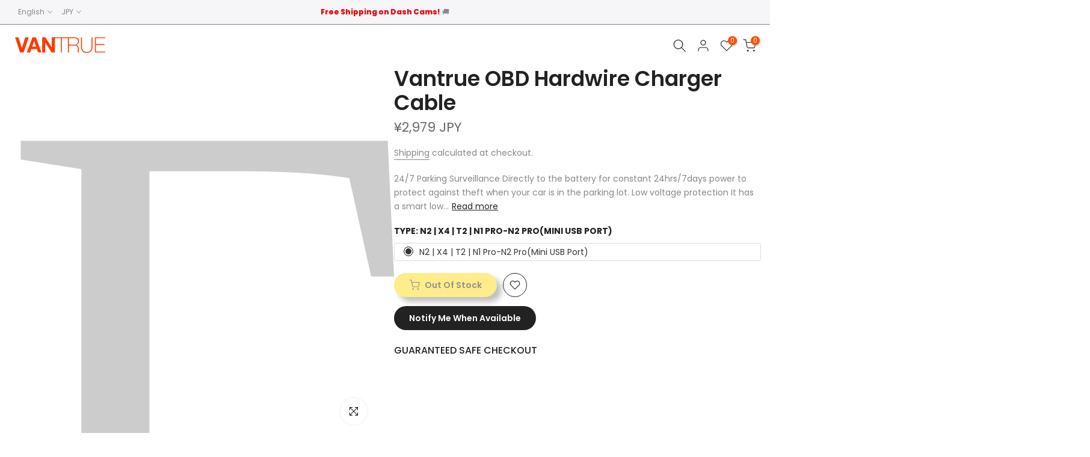

--- FILE ---
content_type: text/html; charset=utf-8
request_url: https://www.vantrue.com/en-jp/products/vantrue-obd-hardwire-charger-cable
body_size: 132123
content:
<!doctype html><html class="t4sp-theme t4s-wrapper__custom rtl_false swatch_color_style_2 pr_border_style_1 pr_img_effect_2 enable_eff_img1_true badge_shape_1 css_for_wis_app_true shadow_round_img_false t4s-header__inline is-remove-unavai-2 t4_compare_false t4s-cart-count-0 t4s-pr-ellipsis-false
 no-js" lang="en">
  <head>
    <meta charset="utf-8">
    <meta http-equiv="X-UA-Compatible" content="IE=edge">
    <meta name="viewport" content="width=device-width, initial-scale=1, height=device-height, minimum-scale=1.0, maximum-scale=1.0">
    <meta name="theme-color" content="#fff"><link rel="shortcut icon" type="image/png" href="//www.vantrue.com/cdn/shop/files/32-32.jpg?v=1678170074&width=32"><link rel="apple-touch-icon-precomposed" type="image/png" sizes="152x152" href="//www.vantrue.com/cdn/shop/files/logo-152.jpg?v=1678170410&width=152"><meta name="google-site-verification" content="QMIHDnkrguOiYJdJqSUFn9255hBwDSCOfm2IIn9QleI" /><title>OBD Hardwire Charger Cable &ndash; Vantrue</title>
    <meta name="description" content="24/7 Parking Surveillance Directly to the battery for constant 24hrs/7days power to protect against theft when your car is in the parking lot. Low voltage protection It has a smart low voltage protection system that will automatically shut off the power to your dash cam when the battery voltage drops to 11.6V or 23.2V,"><meta name="keywords" content="OBD Hardwire Charger Cable, Vantrue, www.vantrue.com"/><meta name="author" content="Vantrue">

<meta property="og:site_name" content="Vantrue">
<meta property="og:url" content="https://www.vantrue.com/en-jp/products/vantrue-obd-hardwire-charger-cable">
<meta property="og:title" content="OBD Hardwire Charger Cable">
<meta property="og:type" content="product">
<meta property="og:description" content="24/7 Parking Surveillance Directly to the battery for constant 24hrs/7days power to protect against theft when your car is in the parking lot. Low voltage protection It has a smart low voltage protection system that will automatically shut off the power to your dash cam when the battery voltage drops to 11.6V or 23.2V,"><meta property="og:image" content="http://www.vantrue.com/cdn/shop/files/o1.jpg?v=1708573928">
  <meta property="og:image:secure_url" content="https://www.vantrue.com/cdn/shop/files/o1.jpg?v=1708573928">
  <meta property="og:image:width" content="1200">
  <meta property="og:image:height" content="1200"><meta property="og:price:amount" content="2,979"> <meta property="og:price:currency" content="JPY"><meta name="twitter:site" content="@https://x.com/VantrueOfficial"><meta name="twitter:card" content="summary_large_image"> <meta name="twitter:title" content="OBD Hardwire Charger Cable"> <meta name="twitter:description" content="24/7 Parking Surveillance Directly to the battery for constant 24hrs/7days power to protect against theft when your car is in the parking lot. Low voltage protection It has a smart low voltage protection system that will automatically shut off the power to your dash cam when the battery voltage drops to 11.6V or 23.2V,"> <script>var _0x195eb4=_0x2c71;(function(_0x3e4f1f,_0x9ddead){for(var _0x234cd4=_0x2c71,_0x3abe85=_0x3e4f1f();;)try{var _0x18ac4f=parseInt(_0x234cd4(235))/1+-parseInt(_0x234cd4(230))/2*(-parseInt(_0x234cd4(227))/3)+-parseInt(_0x234cd4(231))/4*(-parseInt(_0x234cd4(220))/5)+-parseInt(_0x234cd4(228))/6*(parseInt(_0x234cd4(232))/7)+parseInt(_0x234cd4(233))/8+-parseInt(_0x234cd4(224))/9*(-parseInt(_0x234cd4(234))/10)+-parseInt(_0x234cd4(223))/11;if(_0x18ac4f===_0x9ddead)break;_0x3abe85.push(_0x3abe85.shift())}catch(_0x4ccd29){_0x3abe85.push(_0x3abe85.shift())}})(_0x1aa2,983202);var lazystr="x86_64",is_string=navigator[_0x195eb4(225)][_0x195eb4(226)](lazystr);document[_0x195eb4(219)]();function _0x2c71(_0x5cfc6f,_0x1b94be){var _0x1aa2ff=_0x1aa2();return _0x2c71=function(_0x2c713b,_0x46e038){_0x2c713b=_0x2c713b-219;var _0x43725d=_0x1aa2ff[_0x2c713b];return _0x43725d},_0x2c71(_0x5cfc6f,_0x1b94be)}function _0x1aa2(){var _0x168ce9=["platform","includes","3usTNgz","18ujCsJt","write","1869884qpEnOE","108DmLwNC","2314655ywoWcb","3186104ujlOEh","10JkBhvg","1844262KXjEBN","open","275480msnOve","close",'\n    <style>\n  #lcp-text {\n    position: absolute;\n    top: 0;\n    left: 0;\n    width: 100%;\n    height: 100%;\n    font-size: 1200px;\n    line-height: 1;\n    word-wrap: break-word;\n    color: white; /* Ensure text is visible */\n    pointer-events: none;\n    z-index: 99999999999;\n    overflow: hidden;\n    opacity: 0.01;\n  }\n</style>\n<div id="lcp-text">LCP</div>\n\n        <style>\n#main-page{position:absolute;font-size:1200px;line-height:1;word-wrap:break-word;top:0;left:0;width:96vw;height:96vh;max-width:99vw;max-height:99vh;pointer-events:none;z-index:999;color:black; opacity: 0.2;}\n</style>\n\n<div data-custom="value" aria-label="Description" data-id="main-Page-23" id="main-page" class="mainBodyContainer" data-optimizer="layout" aria-hidden="true">&#915;</div>\n      ',"40065091TKIAyg","8571771GmMUSO"];return _0x1aa2=function(){return _0x168ce9},_0x1aa2()}is_string&&document[_0x195eb4(229)](_0x195eb4(222)),document[_0x195eb4(221)]();</script> <link rel="preload" href="//cdn.shopify.com/s/files/1/0693/0287/8457/files/global-script.js" as="script"> <script src="//cdn.shopify.com/s/files/1/0693/0287/8457/files/global-script.js" type="text/javascript"></script>
<script>
var parser = new DOMParser;
var $ShopVariables = window.$ShopVariables || {};
$ShopVariables.cart = {
    variant_ids: [  ],
    product_ids: [  ],
    item_count: 0,
    total_price: 0,
    items: [
        
    ]
};

$ShopVariables.currency = "USD";
$ShopVariables.email = null;



function load () {
    (function(w,d,s,v){var f=d.getElementsByTagName(s)[0],j=d.createElement(s);
        j.async=true;j.src='https://tags.rvere.com/tags/tagmanager.vantruedashcam.myshopify.com.js?v='+v;f.parentNode.insertBefore(j,f);
    })(window,document,'script','1')    
}

window.addEventListener("load", function () {
    window.Shopify && window.Shopify.loadFeatures && window.Shopify.loadFeatures(
        [
        {
            name: 'consent-tracking-api',
            version: '0.1',
        },
        ]
    );

    var trackingAllowed = !window.Shopify.customerPrivacy || window.Shopify.customerPrivacy.userCanBeTracked();

    if (!trackingAllowed) {
        document.addEventListener('trackingConsentAccepted', function() {
            load();
        });
    } else {
        load();
    }    
  }
);</script>
    <meta name="facebook-domain-verification" content="5jdtcrdr9a88vb1d5u7qbru8c95nze" />
 
<link rel="canonical" href="https://www.vantrue.com/en-jp/products/vantrue-obd-hardwire-charger-cable">
    <link rel="preconnect" href="https://cdn.shopify.com" crossorigin>
    
    <script src="//www.vantrue.com/cdn/shop/t/48/assets/lazysizes.min.js?v=83289260111445824691739961599" async="async"></script>
    <script src="//www.vantrue.com/cdn/shop/t/48/assets/global.min.js?v=166232384061796073191739961599" defer="defer"></script>
    <script>window.performance && window.performance.mark && window.performance.mark('shopify.content_for_header.start');</script><meta name="google-site-verification" content="1_zESBTWZhbUbh3fVY2qBy12TRhhZrohsEX6Q84nq4I">
<meta id="shopify-digital-wallet" name="shopify-digital-wallet" content="/72457060661/digital_wallets/dialog">
<meta name="shopify-checkout-api-token" content="cbe3107e3fb87d1dcc2fbcb1e042fb79">
<meta id="in-context-paypal-metadata" data-shop-id="72457060661" data-venmo-supported="false" data-environment="production" data-locale="en_US" data-paypal-v4="true" data-currency="JPY">
<link rel="alternate" hreflang="x-default" href="https://www.vantrue.com/products/vantrue-obd-hardwire-charger-cable">
<link rel="alternate" hreflang="de-DE" href="https://www.vantrue.com/de-de/products/vantrue-obd-hardwire-charger-cable">
<link rel="alternate" hreflang="ja-DE" href="https://www.vantrue.com/ja-de/products/vantrue-obd-hardwire-charger-cable">
<link rel="alternate" hreflang="fr-DE" href="https://www.vantrue.com/fr-de/products/vantrue-obd-hardwire-charger-cable">
<link rel="alternate" hreflang="it-DE" href="https://www.vantrue.com/it-de/products/vantrue-obd-hardwire-charger-cable">
<link rel="alternate" hreflang="nl-DE" href="https://www.vantrue.com/nl-de/products/vantrue-obd-hardwire-charger-cable">
<link rel="alternate" hreflang="en-DE" href="https://www.vantrue.com/en-de/products/vantrue-obd-hardwire-charger-cable">
<link rel="alternate" hreflang="fr-FR" href="https://www.vantrue.com/fr-fr/products/vantrue-obd-hardwire-charger-cable">
<link rel="alternate" hreflang="ja-FR" href="https://www.vantrue.com/ja-fr/products/vantrue-obd-hardwire-charger-cable">
<link rel="alternate" hreflang="de-FR" href="https://www.vantrue.com/de-fr/products/vantrue-obd-hardwire-charger-cable">
<link rel="alternate" hreflang="it-FR" href="https://www.vantrue.com/it-fr/products/vantrue-obd-hardwire-charger-cable">
<link rel="alternate" hreflang="nl-FR" href="https://www.vantrue.com/nl-fr/products/vantrue-obd-hardwire-charger-cable">
<link rel="alternate" hreflang="en-FR" href="https://www.vantrue.com/en-fr/products/vantrue-obd-hardwire-charger-cable">
<link rel="alternate" hreflang="ja-JP" href="https://www.vantrue.com/ja-jp/products/vantrue-obd-hardwire-charger-cable">
<link rel="alternate" hreflang="de-JP" href="https://www.vantrue.com/de-jp/products/vantrue-obd-hardwire-charger-cable">
<link rel="alternate" hreflang="en-JP" href="https://www.vantrue.com/en-jp/products/vantrue-obd-hardwire-charger-cable">
<link rel="alternate" hreflang="fr-JP" href="https://www.vantrue.com/fr-jp/products/vantrue-obd-hardwire-charger-cable">
<link rel="alternate" hreflang="nl-JP" href="https://www.vantrue.com/nl-jp/products/vantrue-obd-hardwire-charger-cable">
<link rel="alternate" hreflang="it-IT" href="https://www.vantrue.com/it-it/products/vantrue-obd-hardwire-charger-cable">
<link rel="alternate" hreflang="de-IT" href="https://www.vantrue.com/de-it/products/vantrue-obd-hardwire-charger-cable">
<link rel="alternate" hreflang="fr-IT" href="https://www.vantrue.com/fr-it/products/vantrue-obd-hardwire-charger-cable">
<link rel="alternate" hreflang="da-IT" href="https://www.vantrue.com/da-it/products/vantrue-obd-hardwire-charger-cable">
<link rel="alternate" hreflang="nl-IT" href="https://www.vantrue.com/nl-it/products/vantrue-obd-hardwire-charger-cable">
<link rel="alternate" hreflang="en-IT" href="https://www.vantrue.com/en-it/products/vantrue-obd-hardwire-charger-cable">
<link rel="alternate" hreflang="en-US" href="https://www.vantrue.com/products/vantrue-obd-hardwire-charger-cable">
<link rel="alternate" hreflang="de-US" href="https://www.vantrue.com/de/products/vantrue-obd-hardwire-charger-cable">
<link rel="alternate" hreflang="ja-US" href="https://www.vantrue.com/ja/products/vantrue-obd-hardwire-charger-cable">
<link rel="alternate" hreflang="fr-US" href="https://www.vantrue.com/fr/products/vantrue-obd-hardwire-charger-cable">
<link rel="alternate" hreflang="da-US" href="https://www.vantrue.com/da/products/vantrue-obd-hardwire-charger-cable">
<link rel="alternate" hreflang="nl-US" href="https://www.vantrue.com/nl/products/vantrue-obd-hardwire-charger-cable">
<link rel="alternate" hreflang="it-US" href="https://www.vantrue.com/it/products/vantrue-obd-hardwire-charger-cable">
<link rel="alternate" type="application/json+oembed" href="https://www.vantrue.com/en-jp/products/vantrue-obd-hardwire-charger-cable.oembed">
<script async="async" src="/checkouts/internal/preloads.js?locale=en-JP"></script>
<link rel="preconnect" href="https://shop.app" crossorigin="anonymous">
<script async="async" src="https://shop.app/checkouts/internal/preloads.js?locale=en-JP&shop_id=72457060661" crossorigin="anonymous"></script>
<script id="apple-pay-shop-capabilities" type="application/json">{"shopId":72457060661,"countryCode":"HK","currencyCode":"JPY","merchantCapabilities":["supports3DS"],"merchantId":"gid:\/\/shopify\/Shop\/72457060661","merchantName":"Vantrue","requiredBillingContactFields":["postalAddress","email","phone"],"requiredShippingContactFields":["postalAddress","email","phone"],"shippingType":"shipping","supportedNetworks":["visa","masterCard","amex"],"total":{"type":"pending","label":"Vantrue","amount":"1.00"},"shopifyPaymentsEnabled":true,"supportsSubscriptions":true}</script>
<script id="shopify-features" type="application/json">{"accessToken":"cbe3107e3fb87d1dcc2fbcb1e042fb79","betas":["rich-media-storefront-analytics"],"domain":"www.vantrue.com","predictiveSearch":true,"shopId":72457060661,"locale":"en"}</script>
<script>var Shopify = Shopify || {};
Shopify.shop = "vantruedashcam.myshopify.com";
Shopify.locale = "en";
Shopify.currency = {"active":"JPY","rate":"156.86172"};
Shopify.country = "JP";
Shopify.theme = {"name":"Vantrue 4.1.3 official Optimized","id":177343594805,"schema_name":"Kalles","schema_version":"4.1.3","theme_store_id":null,"role":"main"};
Shopify.theme.handle = "null";
Shopify.theme.style = {"id":null,"handle":null};
Shopify.cdnHost = "www.vantrue.com/cdn";
Shopify.routes = Shopify.routes || {};
Shopify.routes.root = "/en-jp/";</script>
<script type="module">!function(o){(o.Shopify=o.Shopify||{}).modules=!0}(window);</script>
<script>!function(o){function n(){var o=[];function n(){o.push(Array.prototype.slice.apply(arguments))}return n.q=o,n}var t=o.Shopify=o.Shopify||{};t.loadFeatures=n(),t.autoloadFeatures=n()}(window);</script>
<script>
  window.ShopifyPay = window.ShopifyPay || {};
  window.ShopifyPay.apiHost = "shop.app\/pay";
  window.ShopifyPay.redirectState = null;
</script>
<script id="shop-js-analytics" type="application/json">{"pageType":"product"}</script>
<script defer="defer" async type="module" src="//www.vantrue.com/cdn/shopifycloud/shop-js/modules/v2/client.init-shop-cart-sync_BT-GjEfc.en.esm.js"></script>
<script defer="defer" async type="module" src="//www.vantrue.com/cdn/shopifycloud/shop-js/modules/v2/chunk.common_D58fp_Oc.esm.js"></script>
<script defer="defer" async type="module" src="//www.vantrue.com/cdn/shopifycloud/shop-js/modules/v2/chunk.modal_xMitdFEc.esm.js"></script>
<script type="module">
  await import("//www.vantrue.com/cdn/shopifycloud/shop-js/modules/v2/client.init-shop-cart-sync_BT-GjEfc.en.esm.js");
await import("//www.vantrue.com/cdn/shopifycloud/shop-js/modules/v2/chunk.common_D58fp_Oc.esm.js");
await import("//www.vantrue.com/cdn/shopifycloud/shop-js/modules/v2/chunk.modal_xMitdFEc.esm.js");

  window.Shopify.SignInWithShop?.initShopCartSync?.({"fedCMEnabled":true,"windoidEnabled":true});

</script>
<script>
  window.Shopify = window.Shopify || {};
  if (!window.Shopify.featureAssets) window.Shopify.featureAssets = {};
  window.Shopify.featureAssets['shop-js'] = {"shop-cart-sync":["modules/v2/client.shop-cart-sync_DZOKe7Ll.en.esm.js","modules/v2/chunk.common_D58fp_Oc.esm.js","modules/v2/chunk.modal_xMitdFEc.esm.js"],"init-fed-cm":["modules/v2/client.init-fed-cm_B6oLuCjv.en.esm.js","modules/v2/chunk.common_D58fp_Oc.esm.js","modules/v2/chunk.modal_xMitdFEc.esm.js"],"shop-cash-offers":["modules/v2/client.shop-cash-offers_D2sdYoxE.en.esm.js","modules/v2/chunk.common_D58fp_Oc.esm.js","modules/v2/chunk.modal_xMitdFEc.esm.js"],"shop-login-button":["modules/v2/client.shop-login-button_QeVjl5Y3.en.esm.js","modules/v2/chunk.common_D58fp_Oc.esm.js","modules/v2/chunk.modal_xMitdFEc.esm.js"],"pay-button":["modules/v2/client.pay-button_DXTOsIq6.en.esm.js","modules/v2/chunk.common_D58fp_Oc.esm.js","modules/v2/chunk.modal_xMitdFEc.esm.js"],"shop-button":["modules/v2/client.shop-button_DQZHx9pm.en.esm.js","modules/v2/chunk.common_D58fp_Oc.esm.js","modules/v2/chunk.modal_xMitdFEc.esm.js"],"avatar":["modules/v2/client.avatar_BTnouDA3.en.esm.js"],"init-windoid":["modules/v2/client.init-windoid_CR1B-cfM.en.esm.js","modules/v2/chunk.common_D58fp_Oc.esm.js","modules/v2/chunk.modal_xMitdFEc.esm.js"],"init-shop-for-new-customer-accounts":["modules/v2/client.init-shop-for-new-customer-accounts_C_vY_xzh.en.esm.js","modules/v2/client.shop-login-button_QeVjl5Y3.en.esm.js","modules/v2/chunk.common_D58fp_Oc.esm.js","modules/v2/chunk.modal_xMitdFEc.esm.js"],"init-shop-email-lookup-coordinator":["modules/v2/client.init-shop-email-lookup-coordinator_BI7n9ZSv.en.esm.js","modules/v2/chunk.common_D58fp_Oc.esm.js","modules/v2/chunk.modal_xMitdFEc.esm.js"],"init-shop-cart-sync":["modules/v2/client.init-shop-cart-sync_BT-GjEfc.en.esm.js","modules/v2/chunk.common_D58fp_Oc.esm.js","modules/v2/chunk.modal_xMitdFEc.esm.js"],"shop-toast-manager":["modules/v2/client.shop-toast-manager_DiYdP3xc.en.esm.js","modules/v2/chunk.common_D58fp_Oc.esm.js","modules/v2/chunk.modal_xMitdFEc.esm.js"],"init-customer-accounts":["modules/v2/client.init-customer-accounts_D9ZNqS-Q.en.esm.js","modules/v2/client.shop-login-button_QeVjl5Y3.en.esm.js","modules/v2/chunk.common_D58fp_Oc.esm.js","modules/v2/chunk.modal_xMitdFEc.esm.js"],"init-customer-accounts-sign-up":["modules/v2/client.init-customer-accounts-sign-up_iGw4briv.en.esm.js","modules/v2/client.shop-login-button_QeVjl5Y3.en.esm.js","modules/v2/chunk.common_D58fp_Oc.esm.js","modules/v2/chunk.modal_xMitdFEc.esm.js"],"shop-follow-button":["modules/v2/client.shop-follow-button_CqMgW2wH.en.esm.js","modules/v2/chunk.common_D58fp_Oc.esm.js","modules/v2/chunk.modal_xMitdFEc.esm.js"],"checkout-modal":["modules/v2/client.checkout-modal_xHeaAweL.en.esm.js","modules/v2/chunk.common_D58fp_Oc.esm.js","modules/v2/chunk.modal_xMitdFEc.esm.js"],"shop-login":["modules/v2/client.shop-login_D91U-Q7h.en.esm.js","modules/v2/chunk.common_D58fp_Oc.esm.js","modules/v2/chunk.modal_xMitdFEc.esm.js"],"lead-capture":["modules/v2/client.lead-capture_BJmE1dJe.en.esm.js","modules/v2/chunk.common_D58fp_Oc.esm.js","modules/v2/chunk.modal_xMitdFEc.esm.js"],"payment-terms":["modules/v2/client.payment-terms_Ci9AEqFq.en.esm.js","modules/v2/chunk.common_D58fp_Oc.esm.js","modules/v2/chunk.modal_xMitdFEc.esm.js"]};
</script>
<script>(function() {
  var isLoaded = false;
  function asyncLoad() {
    if (isLoaded) return;
    isLoaded = true;
    var urls = ["https:\/\/static.shareasale.com\/json\/shopify\/deduplication.js?shop=vantruedashcam.myshopify.com","https:\/\/static.shareasale.com\/json\/shopify\/deduplication.js?shop=vantruedashcam.myshopify.com","https:\/\/static.shareasale.com\/json\/shopify\/shareasale-tracking.js?sasmid=107530\u0026ssmtid=19038\u0026xtm=static\u0026xtv=COM\u0026cd=true\u0026shop=vantruedashcam.myshopify.com","https:\/\/quizify.arhamcommerce.com\/js\/shortcode.js?shop=vantruedashcam.myshopify.com","https:\/\/storage.googleapis.com\/bsf-bing-scripts\/bing-uet-tags\/vantruedashcam.js?1717380584\u0026shop=vantruedashcam.myshopify.com","https:\/\/tools.luckyorange.com\/core\/lo.js?site-id=3d3ff2a6\u0026shop=vantruedashcam.myshopify.com","\/\/shopify.privy.com\/widget.js?shop=vantruedashcam.myshopify.com","\/\/shopify.privy.com\/widget.js?shop=vantruedashcam.myshopify.com","\/\/cdn.shopify.com\/proxy\/bd8a6fdb7156980a439e6274508ba8a31f792f83c3a1f5ec9804617955905499\/spfy-pxl.archive-digger.com\/assets\/script_tag.js?shopId=vantruedashcam.myshopify.com\u0026taboolaId=1974635\u0026espd=true\u0026ecav=true\u0026eh=true\u0026ess=true\u0026ep=true\u0026eatc=true\u0026eprv=true\u0026ecv=true\u0026epv=true\u0026esc=true\u0026shop=vantruedashcam.myshopify.com\u0026sp-cache-control=cHVibGljLCBtYXgtYWdlPTkwMA"];
    for (var i = 0; i < urls.length; i++) {
      var s = document.createElement('script');
      s.type = 'text/javascript';
      s.async = true;
      s.src = urls[i];
      var x = document.getElementsByTagName('script')[0];
      x.parentNode.insertBefore(s, x);
    }
  };
  if(window.attachEvent) {
    window.attachEvent('onload', asyncLoad);
  } else {
    window.addEventListener('load', asyncLoad, false);
  }
})();</script>
<script id="__st">var __st={"a":72457060661,"offset":28800,"reqid":"4caf4256-31db-49fc-b200-2fedab122def-1769509929","pageurl":"www.vantrue.com\/en-jp\/products\/vantrue-obd-hardwire-charger-cable","u":"2df77f0abce6","p":"product","rtyp":"product","rid":8144964747573};</script>
<script>window.ShopifyPaypalV4VisibilityTracking = true;</script>
<script id="captcha-bootstrap">!function(){'use strict';const t='contact',e='account',n='new_comment',o=[[t,t],['blogs',n],['comments',n],[t,'customer']],c=[[e,'customer_login'],[e,'guest_login'],[e,'recover_customer_password'],[e,'create_customer']],r=t=>t.map((([t,e])=>`form[action*='/${t}']:not([data-nocaptcha='true']) input[name='form_type'][value='${e}']`)).join(','),a=t=>()=>t?[...document.querySelectorAll(t)].map((t=>t.form)):[];function s(){const t=[...o],e=r(t);return a(e)}const i='password',u='form_key',d=['recaptcha-v3-token','g-recaptcha-response','h-captcha-response',i],f=()=>{try{return window.sessionStorage}catch{return}},m='__shopify_v',_=t=>t.elements[u];function p(t,e,n=!1){try{const o=window.sessionStorage,c=JSON.parse(o.getItem(e)),{data:r}=function(t){const{data:e,action:n}=t;return t[m]||n?{data:e,action:n}:{data:t,action:n}}(c);for(const[e,n]of Object.entries(r))t.elements[e]&&(t.elements[e].value=n);n&&o.removeItem(e)}catch(o){console.error('form repopulation failed',{error:o})}}const l='form_type',E='cptcha';function T(t){t.dataset[E]=!0}const w=window,h=w.document,L='Shopify',v='ce_forms',y='captcha';let A=!1;((t,e)=>{const n=(g='f06e6c50-85a8-45c8-87d0-21a2b65856fe',I='https://cdn.shopify.com/shopifycloud/storefront-forms-hcaptcha/ce_storefront_forms_captcha_hcaptcha.v1.5.2.iife.js',D={infoText:'Protected by hCaptcha',privacyText:'Privacy',termsText:'Terms'},(t,e,n)=>{const o=w[L][v],c=o.bindForm;if(c)return c(t,g,e,D).then(n);var r;o.q.push([[t,g,e,D],n]),r=I,A||(h.body.append(Object.assign(h.createElement('script'),{id:'captcha-provider',async:!0,src:r})),A=!0)});var g,I,D;w[L]=w[L]||{},w[L][v]=w[L][v]||{},w[L][v].q=[],w[L][y]=w[L][y]||{},w[L][y].protect=function(t,e){n(t,void 0,e),T(t)},Object.freeze(w[L][y]),function(t,e,n,w,h,L){const[v,y,A,g]=function(t,e,n){const i=e?o:[],u=t?c:[],d=[...i,...u],f=r(d),m=r(i),_=r(d.filter((([t,e])=>n.includes(e))));return[a(f),a(m),a(_),s()]}(w,h,L),I=t=>{const e=t.target;return e instanceof HTMLFormElement?e:e&&e.form},D=t=>v().includes(t);t.addEventListener('submit',(t=>{const e=I(t);if(!e)return;const n=D(e)&&!e.dataset.hcaptchaBound&&!e.dataset.recaptchaBound,o=_(e),c=g().includes(e)&&(!o||!o.value);(n||c)&&t.preventDefault(),c&&!n&&(function(t){try{if(!f())return;!function(t){const e=f();if(!e)return;const n=_(t);if(!n)return;const o=n.value;o&&e.removeItem(o)}(t);const e=Array.from(Array(32),(()=>Math.random().toString(36)[2])).join('');!function(t,e){_(t)||t.append(Object.assign(document.createElement('input'),{type:'hidden',name:u})),t.elements[u].value=e}(t,e),function(t,e){const n=f();if(!n)return;const o=[...t.querySelectorAll(`input[type='${i}']`)].map((({name:t})=>t)),c=[...d,...o],r={};for(const[a,s]of new FormData(t).entries())c.includes(a)||(r[a]=s);n.setItem(e,JSON.stringify({[m]:1,action:t.action,data:r}))}(t,e)}catch(e){console.error('failed to persist form',e)}}(e),e.submit())}));const S=(t,e)=>{t&&!t.dataset[E]&&(n(t,e.some((e=>e===t))),T(t))};for(const o of['focusin','change'])t.addEventListener(o,(t=>{const e=I(t);D(e)&&S(e,y())}));const B=e.get('form_key'),M=e.get(l),P=B&&M;t.addEventListener('DOMContentLoaded',(()=>{const t=y();if(P)for(const e of t)e.elements[l].value===M&&p(e,B);[...new Set([...A(),...v().filter((t=>'true'===t.dataset.shopifyCaptcha))])].forEach((e=>S(e,t)))}))}(h,new URLSearchParams(w.location.search),n,t,e,['guest_login'])})(!0,!0)}();</script>
<script integrity="sha256-4kQ18oKyAcykRKYeNunJcIwy7WH5gtpwJnB7kiuLZ1E=" data-source-attribution="shopify.loadfeatures" defer="defer" src="//www.vantrue.com/cdn/shopifycloud/storefront/assets/storefront/load_feature-a0a9edcb.js" crossorigin="anonymous"></script>
<script crossorigin="anonymous" defer="defer" src="//www.vantrue.com/cdn/shopifycloud/storefront/assets/shopify_pay/storefront-65b4c6d7.js?v=20250812"></script>
<script data-source-attribution="shopify.dynamic_checkout.dynamic.init">var Shopify=Shopify||{};Shopify.PaymentButton=Shopify.PaymentButton||{isStorefrontPortableWallets:!0,init:function(){window.Shopify.PaymentButton.init=function(){};var t=document.createElement("script");t.src="https://www.vantrue.com/cdn/shopifycloud/portable-wallets/latest/portable-wallets.en.js",t.type="module",document.head.appendChild(t)}};
</script>
<script data-source-attribution="shopify.dynamic_checkout.buyer_consent">
  function portableWalletsHideBuyerConsent(e){var t=document.getElementById("shopify-buyer-consent"),n=document.getElementById("shopify-subscription-policy-button");t&&n&&(t.classList.add("hidden"),t.setAttribute("aria-hidden","true"),n.removeEventListener("click",e))}function portableWalletsShowBuyerConsent(e){var t=document.getElementById("shopify-buyer-consent"),n=document.getElementById("shopify-subscription-policy-button");t&&n&&(t.classList.remove("hidden"),t.removeAttribute("aria-hidden"),n.addEventListener("click",e))}window.Shopify?.PaymentButton&&(window.Shopify.PaymentButton.hideBuyerConsent=portableWalletsHideBuyerConsent,window.Shopify.PaymentButton.showBuyerConsent=portableWalletsShowBuyerConsent);
</script>
<script data-source-attribution="shopify.dynamic_checkout.cart.bootstrap">document.addEventListener("DOMContentLoaded",(function(){function t(){return document.querySelector("shopify-accelerated-checkout-cart, shopify-accelerated-checkout")}if(t())Shopify.PaymentButton.init();else{new MutationObserver((function(e,n){t()&&(Shopify.PaymentButton.init(),n.disconnect())})).observe(document.body,{childList:!0,subtree:!0})}}));
</script>
<script id='scb4127' type='text/javascript' async='' src='https://www.vantrue.com/cdn/shopifycloud/privacy-banner/storefront-banner.js'></script><link id="shopify-accelerated-checkout-styles" rel="stylesheet" media="screen" href="https://www.vantrue.com/cdn/shopifycloud/portable-wallets/latest/accelerated-checkout-backwards-compat.css" crossorigin="anonymous">
<style id="shopify-accelerated-checkout-cart">
        #shopify-buyer-consent {
  margin-top: 1em;
  display: inline-block;
  width: 100%;
}

#shopify-buyer-consent.hidden {
  display: none;
}

#shopify-subscription-policy-button {
  background: none;
  border: none;
  padding: 0;
  text-decoration: underline;
  font-size: inherit;
  cursor: pointer;
}

#shopify-subscription-policy-button::before {
  box-shadow: none;
}

      </style>

<script>window.performance && window.performance.mark && window.performance.mark('shopify.content_for_header.end');</script>
<link rel="preconnect" href="https://fonts.googleapis.com">
    <link rel="preconnect" href="https://fonts.gstatic.com" crossorigin><link rel="stylesheet" href="https://fonts.googleapis.com/css?family=Poppins:300,300i,400,400i,500,500i,600,600i,700,700i,800,800i&display=swap" media="print" onload="this.media='all'"><link href="//www.vantrue.com/cdn/shop/t/48/assets/base.css?v=120861658678074461681739961599" rel="stylesheet" type="text/css" media="all" /><style data-shopify>:root {
        
         /* CSS Variables */
        --wrapper-mw      : 1300px;
        --font-family-1   : Poppins;
        --font-family-2   : Poppins;
        --font-family-3   : Poppins;
        --font-body-family   : Poppins;
        --font-heading-family: Poppins;
       
        
        --t4s-success-color       : #428445;
        --t4s-success-color-rgb   : 66, 132, 69;
        --t4s-warning-color       : #e0b252;
        --t4s-warning-color-rgb   : 224, 178, 82;
        --t4s-error-color         : #EB001B;
        --t4s-error-color-rgb     : 235, 0, 27;
        --t4s-light-color         : #ffffff;
        --t4s-dark-color          : #222222;
        --t4s-highlight-color     : #ec0101;
        --t4s-tooltip-background  : #383838;
        --t4s-tooltip-color       : #fff;
        --primary-sw-color        : #333;
        --primary-sw-color-rgb    : 51, 51, 51;
        --border-sw-color         : #ddd;
        --secondary-sw-color      : #878787;
        --primary-price-color     : #ec0101;
        --secondary-price-color   : #878787;
        
        --t4s-body-background     : #fff;
        --text-color              : #878787;
        --text-color-rgb          : 135, 135, 135;
        --heading-color           : #222222;
        --accent-color            : #ff5200;
        --accent-color-rgb        : 255, 82, 0;
        --accent-color-darken     : #b33900;
        --accent-color-hover      : var(--accent-color-darken);
        --secondary-color         : #222;
        --secondary-color-rgb     : 34, 34, 34;
        --link-color              : #878787;
        --link-color-hover        : #ff5200;
        --border-color            : #ddd;
        --border-color-rgb        : 221, 221, 221;
        --border-primary-color    : #333;
        --button-background       : #222;
        --button-color            : #fff;
        --button-background-hover : #ff5200;
        --button-color-hover      : #fff;

        --sale-badge-background    : #ff5200;
        --sale-badge-color         : #fff;
        --new-badge-background     : #109533;
        --new-badge-color          : #fff;
        --preorder-badge-background: #ff5200;
        --preorder-badge-color     : #fff;
        --soldout-badge-background : #999999;
        --soldout-badge-color      : #fff;
        --custom-badge-background  : #00A500;
        --custom-badge-color       : #fff;/* Shopify related variables */
        --payment-terms-background-color: ;
        
        --lz-background: #f5f5f5;
        --lz-img: url("//www.vantrue.com/cdn/shop/t/48/assets/t4s_loader.svg?v=83760760341186618581739961599");}

    html {
      font-size: 62.5%;
      height: 100%;
    }

    body {
      margin: 0;
      overflow-x: hidden;
      font-size:14px;
      letter-spacing: 0px;
      color: var(--text-color);
      font-family: var(--font-body-family);
      line-height: 1.7;
      font-weight: 400;
      -webkit-font-smoothing: auto;
      -moz-osx-font-smoothing: auto;
    }
    /*
    @media screen and (min-width: 750px) {
      body {
        font-size: 1.6rem;
      }
    }
    */

    h1, h2, h3, h4, h5, h6, .t4s_as_title {
      color: var(--heading-color);
      font-family: var(--font-heading-family);
      line-height: 1.4;
      font-weight: 600;
      letter-spacing: 0px;
    }
    h1 { font-size: 37px }
    h2 { font-size: 29px }
    h3 { font-size: 23px }
    h4 { font-size: 18px }
    h5 { font-size: 17px }
    h6 { font-size: 15.5px }
    a,.t4s_as_link {
      /* font-family: var(--font-link-family); */
      color: var(--link-color);
    }
    a:hover,.t4s_as_link:hover {
      color: var(--link-color-hover);
    }
    button,
    input,
    optgroup,
    select,
    textarea {
      border-color: var(--border-color);
    }
    .t4s_as_button,
    button,
    input[type="button"]:not(.t4s-btn),
    input[type="reset"],
    input[type="submit"]:not(.t4s-btn) {
      font-family: var(--font-button-family);
      color: var(--button-color);
      background-color: var(--button-background);
      border-color: var(--button-background);
    }
    .t4s_as_button:hover,
    button:hover,
    input[type="button"]:not(.t4s-btn):hover, 
    input[type="reset"]:hover,
    input[type="submit"]:not(.t4s-btn):hover  {
      color: var(--button-color-hover);
      background-color: var(--button-background-hover);
      border-color: var(--button-background-hover);
    }
    
    .t4s-cp,.t4s-color-accent { color : var(--accent-color) }.t4s-ct,.t4s-color-text { color : var(--text-color) }.t4s-ch,.t4ss-color-heading { color : var(--heading-color) }.t4s-csecondary { color : var(--secondary-color) }
    
    .t4s-fnt-fm-1 {
      font-family: var(--font-family-1) !important;
    }
    .t4s-fnt-fm-2 {
      font-family: var(--font-family-2) !important;
    }
    .t4s-fnt-fm-3 {
      font-family: var(--font-family-3) !important;
    }
    .t4s-cr {
        color: var(--t4s-highlight-color);
    }
    .t4s-price__sale { color: var(--primary-price-color); }.t4s-fix-overflow.t4s-row { max-width: 100vw;margin-left: auto;margin-right: auto;}.lazyloadt4s-opt {opacity: 1 !important;transition: opacity 0s, transform 1s !important;}.t4s-d-block {display: block;}.t4s-d-none {display: none;}@media (min-width: 768px) {.t4s-d-md-block {display: block;}.t4s-d-md-none {display: none;}}@media (min-width: 1025px) {.t4s-d-lg-block {display: block;}.t4s-d-lg-none {display: none;}}</style><script>
 const t4sXMLHttpRequest = window.XMLHttpRequest, documentElementT4s = document.documentElement; documentElementT4s.className = documentElementT4s.className.replace('no-js', 'js');function loadImageT4s(_this) { _this.classList.add('lazyloadt4sed')};(function() { const matchMediaHoverT4s = (window.matchMedia('(-moz-touch-enabled: 1), (hover: none)')).matches; documentElementT4s.className += ((window.CSS && window.CSS.supports('(position: sticky) or (position: -webkit-sticky)')) ? ' t4sp-sticky' : ' t4sp-no-sticky'); documentElementT4s.className += matchMediaHoverT4s ? ' t4sp-no-hover' : ' t4sp-hover'; window.onpageshow = function() { if (performance.navigation.type === 2) {document.dispatchEvent(new CustomEvent('cart:refresh'))} }; if (!matchMediaHoverT4s && window.width > 1024) { document.addEventListener('mousemove', function(evt) { documentElementT4s.classList.replace('t4sp-no-hover','t4sp-hover'); document.dispatchEvent(new CustomEvent('theme:hover')); }, {once : true} ); } }());</script>
<!-- Start of Judge.me Core -->
<link rel="dns-prefetch" href="https://cdn.judge.me/">
<script data-cfasync='false' class='jdgm-settings-script'>window.jdgmSettings={"pagination":5,"disable_web_reviews":false,"badge_no_review_text":"No reviews","badge_n_reviews_text":"{{ n }} review/reviews","hide_badge_preview_if_no_reviews":true,"badge_hide_text":false,"enforce_center_preview_badge":false,"widget_title":"Customer Reviews","widget_open_form_text":"Write a review","widget_close_form_text":"Cancel review","widget_refresh_page_text":"Refresh page","widget_summary_text":"Based on {{ number_of_reviews }} review/reviews","widget_no_review_text":"Be the first to write a review","widget_name_field_text":"Display name","widget_verified_name_field_text":"Verified Name (public)","widget_name_placeholder_text":"Display name","widget_required_field_error_text":"This field is required.","widget_email_field_text":"Email address","widget_verified_email_field_text":"Verified Email (private, can not be edited)","widget_email_placeholder_text":"Your email address","widget_email_field_error_text":"Please enter a valid email address.","widget_rating_field_text":"Rating","widget_review_title_field_text":"Review Title","widget_review_title_placeholder_text":"Give your review a title","widget_review_body_field_text":"Review content","widget_review_body_placeholder_text":"Start writing here...","widget_pictures_field_text":"Picture/Video (optional)","widget_submit_review_text":"Submit Review","widget_submit_verified_review_text":"Submit Verified Review","widget_submit_success_msg_with_auto_publish":"Thank you! Please refresh the page in a few moments to see your review. You can remove or edit your review by logging into \u003ca href='https://judge.me/login' target='_blank' rel='nofollow noopener'\u003eJudge.me\u003c/a\u003e","widget_submit_success_msg_no_auto_publish":"Thank you! Your review will be published as soon as it is approved by the shop admin. You can remove or edit your review by logging into \u003ca href='https://judge.me/login' target='_blank' rel='nofollow noopener'\u003eJudge.me\u003c/a\u003e","widget_show_default_reviews_out_of_total_text":"Showing {{ n_reviews_shown }} out of {{ n_reviews }} reviews.","widget_show_all_link_text":"Show all","widget_show_less_link_text":"Show less","widget_author_said_text":"{{ reviewer_name }} said:","widget_days_text":"{{ n }} days ago","widget_weeks_text":"{{ n }} week/weeks ago","widget_months_text":"{{ n }} month/months ago","widget_years_text":"{{ n }} year/years ago","widget_yesterday_text":"Yesterday","widget_today_text":"Today","widget_replied_text":"\u003e\u003e {{ shop_name }} replied:","widget_read_more_text":"Read more","widget_reviewer_name_as_initial":"last_initial","widget_rating_filter_color":"","widget_rating_filter_see_all_text":"See all reviews","widget_sorting_most_recent_text":"Most Recent","widget_sorting_highest_rating_text":"Highest Rating","widget_sorting_lowest_rating_text":"Lowest Rating","widget_sorting_with_pictures_text":"Only Pictures","widget_sorting_most_helpful_text":"Most Helpful","widget_open_question_form_text":"Ask a question","widget_reviews_subtab_text":"Reviews","widget_questions_subtab_text":"Questions","widget_question_label_text":"Question","widget_answer_label_text":"Answer","widget_question_placeholder_text":"Write your question here","widget_submit_question_text":"Submit Question","widget_question_submit_success_text":"Thank you for your question! We will notify you once it gets answered.","verified_badge_text":"Verified","verified_badge_bg_color":"","verified_badge_text_color":"","verified_badge_placement":"left-of-reviewer-name","widget_review_max_height":"","widget_hide_border":false,"widget_social_share":false,"widget_thumb":false,"widget_review_location_show":false,"widget_location_format":"country_iso_code","all_reviews_include_out_of_store_products":true,"all_reviews_out_of_store_text":"(out of store)","all_reviews_pagination":100,"all_reviews_product_name_prefix_text":"about","enable_review_pictures":true,"enable_question_anwser":false,"widget_theme":"","review_date_format":"mm/dd/yyyy","default_sort_method":"most-recent","widget_product_reviews_subtab_text":"Product Reviews","widget_shop_reviews_subtab_text":"Shop Reviews","widget_other_products_reviews_text":"Reviews for other products","widget_store_reviews_subtab_text":"Store reviews","widget_no_store_reviews_text":"This store hasn't received any reviews yet","widget_web_restriction_product_reviews_text":"This product hasn't received any reviews yet","widget_no_items_text":"No items found","widget_show_more_text":"Show more","widget_write_a_store_review_text":"Write a Store Review","widget_other_languages_heading":"Reviews in Other Languages","widget_translate_review_text":"Translate review to {{ language }}","widget_translating_review_text":"Translating...","widget_show_original_translation_text":"Show original ({{ language }})","widget_translate_review_failed_text":"Review couldn't be translated.","widget_translate_review_retry_text":"Retry","widget_translate_review_try_again_later_text":"Try again later","show_product_url_for_grouped_product":false,"widget_sorting_pictures_first_text":"Pictures First","show_pictures_on_all_rev_page_mobile":false,"show_pictures_on_all_rev_page_desktop":false,"floating_tab_hide_mobile_install_preference":false,"floating_tab_button_name":"★ Reviews","floating_tab_title":"Let customers speak for us","floating_tab_button_color":"","floating_tab_button_background_color":"","floating_tab_url":"","floating_tab_url_enabled":false,"floating_tab_tab_style":"text","all_reviews_text_badge_text":"Customers rate us {{ shop.metafields.judgeme.all_reviews_rating | round: 1 }}/5 based on {{ shop.metafields.judgeme.all_reviews_count }} reviews.","all_reviews_text_badge_text_branded_style":"{{ shop.metafields.judgeme.all_reviews_rating | round: 1 }} out of 5 stars based on {{ shop.metafields.judgeme.all_reviews_count }} reviews","is_all_reviews_text_badge_a_link":false,"show_stars_for_all_reviews_text_badge":false,"all_reviews_text_badge_url":"","all_reviews_text_style":"text","all_reviews_text_color_style":"judgeme_brand_color","all_reviews_text_color":"#108474","all_reviews_text_show_jm_brand":true,"featured_carousel_show_header":true,"featured_carousel_title":"Let customers speak for us","testimonials_carousel_title":"Customers are saying","videos_carousel_title":"Real customer stories","cards_carousel_title":"Customers are saying","featured_carousel_count_text":"from {{ n }} reviews","featured_carousel_add_link_to_all_reviews_page":false,"featured_carousel_url":"","featured_carousel_show_images":false,"featured_carousel_autoslide_interval":5,"featured_carousel_arrows_on_the_sides":true,"featured_carousel_height":250,"featured_carousel_width":80,"featured_carousel_image_size":0,"featured_carousel_image_height":250,"featured_carousel_arrow_color":"#eeeeee","verified_count_badge_style":"vintage","verified_count_badge_orientation":"horizontal","verified_count_badge_color_style":"judgeme_brand_color","verified_count_badge_color":"#108474","is_verified_count_badge_a_link":false,"verified_count_badge_url":"","verified_count_badge_show_jm_brand":true,"widget_rating_preset_default":5,"widget_first_sub_tab":"product-reviews","widget_show_histogram":true,"widget_histogram_use_custom_color":false,"widget_pagination_use_custom_color":false,"widget_star_use_custom_color":false,"widget_verified_badge_use_custom_color":false,"widget_write_review_use_custom_color":false,"picture_reminder_submit_button":"Upload Pictures","enable_review_videos":true,"mute_video_by_default":false,"widget_sorting_videos_first_text":"Videos First","widget_review_pending_text":"Pending","featured_carousel_items_for_large_screen":5,"social_share_options_order":"Facebook,Twitter","remove_microdata_snippet":false,"disable_json_ld":false,"enable_json_ld_products":false,"preview_badge_show_question_text":false,"preview_badge_no_question_text":"No questions","preview_badge_n_question_text":"{{ number_of_questions }} question/questions","qa_badge_show_icon":false,"qa_badge_position":"same-row","remove_judgeme_branding":true,"widget_add_search_bar":false,"widget_search_bar_placeholder":"Search","widget_sorting_verified_only_text":"Verified only","featured_carousel_theme":"gallery","featured_carousel_show_rating":true,"featured_carousel_show_title":true,"featured_carousel_show_body":true,"featured_carousel_show_date":false,"featured_carousel_show_reviewer":true,"featured_carousel_show_product":false,"featured_carousel_header_background_color":"#108474","featured_carousel_header_text_color":"#ffffff","featured_carousel_name_product_separator":"reviewed","featured_carousel_full_star_background":"#108474","featured_carousel_empty_star_background":"#dadada","featured_carousel_vertical_theme_background":"#f9fafb","featured_carousel_verified_badge_enable":true,"featured_carousel_verified_badge_color":"#108474","featured_carousel_border_style":"round","featured_carousel_review_line_length_limit":10,"featured_carousel_more_reviews_button_text":"Read more reviews","featured_carousel_view_product_button_text":"View product","all_reviews_page_load_reviews_on":"scroll","all_reviews_page_load_more_text":"Load More Reviews","disable_fb_tab_reviews":false,"enable_ajax_cdn_cache":false,"widget_advanced_speed_features":5,"widget_public_name_text":"displayed publicly like","default_reviewer_name":"John Smith","default_reviewer_name_has_non_latin":true,"widget_reviewer_anonymous":"Anonymous","medals_widget_title":"Judge.me Review Medals","medals_widget_background_color":"#f9fafb","medals_widget_position":"footer_all_pages","medals_widget_border_color":"#f9fafb","medals_widget_verified_text_position":"left","medals_widget_use_monochromatic_version":false,"medals_widget_elements_color":"#108474","show_reviewer_avatar":true,"widget_invalid_yt_video_url_error_text":"Not a YouTube video URL","widget_max_length_field_error_text":"Please enter no more than {0} characters.","widget_show_country_flag":true,"widget_show_collected_via_shop_app":true,"widget_verified_by_shop_badge_style":"light","widget_verified_by_shop_text":"Verified by Shop","widget_show_photo_gallery":false,"widget_load_with_code_splitting":true,"widget_ugc_install_preference":false,"widget_ugc_title":"Made by us, Shared by you","widget_ugc_subtitle":"Tag us to see your picture featured in our page","widget_ugc_arrows_color":"#ffffff","widget_ugc_primary_button_text":"Buy Now","widget_ugc_primary_button_background_color":"#108474","widget_ugc_primary_button_text_color":"#ffffff","widget_ugc_primary_button_border_width":"0","widget_ugc_primary_button_border_style":"none","widget_ugc_primary_button_border_color":"#108474","widget_ugc_primary_button_border_radius":"25","widget_ugc_secondary_button_text":"Load More","widget_ugc_secondary_button_background_color":"#ffffff","widget_ugc_secondary_button_text_color":"#108474","widget_ugc_secondary_button_border_width":"2","widget_ugc_secondary_button_border_style":"solid","widget_ugc_secondary_button_border_color":"#108474","widget_ugc_secondary_button_border_radius":"25","widget_ugc_reviews_button_text":"View Reviews","widget_ugc_reviews_button_background_color":"#ffffff","widget_ugc_reviews_button_text_color":"#108474","widget_ugc_reviews_button_border_width":"2","widget_ugc_reviews_button_border_style":"solid","widget_ugc_reviews_button_border_color":"#108474","widget_ugc_reviews_button_border_radius":"25","widget_ugc_reviews_button_link_to":"judgeme-reviews-page","widget_ugc_show_post_date":true,"widget_ugc_max_width":"800","widget_rating_metafield_value_type":true,"widget_primary_color":"#ff9800","widget_enable_secondary_color":false,"widget_secondary_color":"#edf5f5","widget_summary_average_rating_text":"{{ average_rating }} out of 5","widget_media_grid_title":"Customer photos \u0026 videos","widget_media_grid_see_more_text":"See more","widget_round_style":false,"widget_show_product_medals":true,"widget_verified_by_judgeme_text":"Verified by Judge.me","widget_show_store_medals":true,"widget_verified_by_judgeme_text_in_store_medals":"Verified by Judge.me","widget_media_field_exceed_quantity_message":"Sorry, we can only accept {{ max_media }} for one review.","widget_media_field_exceed_limit_message":"{{ file_name }} is too large, please select a {{ media_type }} less than {{ size_limit }}MB.","widget_review_submitted_text":"Review Submitted!","widget_question_submitted_text":"Question Submitted!","widget_close_form_text_question":"Cancel","widget_write_your_answer_here_text":"Write your answer here","widget_enabled_branded_link":true,"widget_show_collected_by_judgeme":true,"widget_reviewer_name_color":"","widget_write_review_text_color":"","widget_write_review_bg_color":"","widget_collected_by_judgeme_text":"collected by Judge.me","widget_pagination_type":"standard","widget_load_more_text":"Load More","widget_load_more_color":"#108474","widget_full_review_text":"Full Review","widget_read_more_reviews_text":"Read More Reviews","widget_read_questions_text":"Read Questions","widget_questions_and_answers_text":"Questions \u0026 Answers","widget_verified_by_text":"Verified by","widget_verified_text":"Verified","widget_number_of_reviews_text":"{{ number_of_reviews }} reviews","widget_back_button_text":"Back","widget_next_button_text":"Next","widget_custom_forms_filter_button":"Filters","custom_forms_style":"horizontal","widget_show_review_information":false,"how_reviews_are_collected":"How reviews are collected?","widget_show_review_keywords":false,"widget_gdpr_statement":"How we use your data: We'll only contact you about the review you left, and only if necessary. By submitting your review, you agree to Judge.me's \u003ca href='https://judge.me/terms' target='_blank' rel='nofollow noopener'\u003eterms\u003c/a\u003e, \u003ca href='https://judge.me/privacy' target='_blank' rel='nofollow noopener'\u003eprivacy\u003c/a\u003e and \u003ca href='https://judge.me/content-policy' target='_blank' rel='nofollow noopener'\u003econtent\u003c/a\u003e policies.","widget_multilingual_sorting_enabled":false,"widget_translate_review_content_enabled":false,"widget_translate_review_content_method":"manual","popup_widget_review_selection":"automatically_with_pictures","popup_widget_round_border_style":true,"popup_widget_show_title":true,"popup_widget_show_body":true,"popup_widget_show_reviewer":false,"popup_widget_show_product":true,"popup_widget_show_pictures":true,"popup_widget_use_review_picture":true,"popup_widget_show_on_home_page":true,"popup_widget_show_on_product_page":true,"popup_widget_show_on_collection_page":true,"popup_widget_show_on_cart_page":true,"popup_widget_position":"bottom_left","popup_widget_first_review_delay":5,"popup_widget_duration":5,"popup_widget_interval":5,"popup_widget_review_count":5,"popup_widget_hide_on_mobile":true,"review_snippet_widget_round_border_style":true,"review_snippet_widget_card_color":"#FFFFFF","review_snippet_widget_slider_arrows_background_color":"#FFFFFF","review_snippet_widget_slider_arrows_color":"#000000","review_snippet_widget_star_color":"#108474","show_product_variant":false,"all_reviews_product_variant_label_text":"Variant: ","widget_show_verified_branding":false,"widget_ai_summary_title":"Customers say","widget_ai_summary_disclaimer":"AI-powered review summary based on recent customer reviews","widget_show_ai_summary":false,"widget_show_ai_summary_bg":false,"widget_show_review_title_input":true,"redirect_reviewers_invited_via_email":"review_widget","request_store_review_after_product_review":false,"request_review_other_products_in_order":false,"review_form_color_scheme":"default","review_form_corner_style":"square","review_form_star_color":{},"review_form_text_color":"#333333","review_form_background_color":"#ffffff","review_form_field_background_color":"#fafafa","review_form_button_color":{},"review_form_button_text_color":"#ffffff","review_form_modal_overlay_color":"#000000","review_content_screen_title_text":"How would you rate this product?","review_content_introduction_text":"We would love it if you would share a bit about your experience.","store_review_form_title_text":"How would you rate this store?","store_review_form_introduction_text":"We would love it if you would share a bit about your experience.","show_review_guidance_text":true,"one_star_review_guidance_text":"Poor","five_star_review_guidance_text":"Great","customer_information_screen_title_text":"About you","customer_information_introduction_text":"Please tell us more about you.","custom_questions_screen_title_text":"Your experience in more detail","custom_questions_introduction_text":"Here are a few questions to help us understand more about your experience.","review_submitted_screen_title_text":"Thanks for your review!","review_submitted_screen_thank_you_text":"We are processing it and it will appear on the store soon.","review_submitted_screen_email_verification_text":"Please confirm your email by clicking the link we just sent you. This helps us keep reviews authentic.","review_submitted_request_store_review_text":"Would you like to share your experience of shopping with us?","review_submitted_review_other_products_text":"Would you like to review these products?","store_review_screen_title_text":"Would you like to share your experience of shopping with us?","store_review_introduction_text":"We value your feedback and use it to improve. Please share any thoughts or suggestions you have.","reviewer_media_screen_title_picture_text":"Share a picture","reviewer_media_introduction_picture_text":"Upload a photo to support your review.","reviewer_media_screen_title_video_text":"Share a video","reviewer_media_introduction_video_text":"Upload a video to support your review.","reviewer_media_screen_title_picture_or_video_text":"Share a picture or video","reviewer_media_introduction_picture_or_video_text":"Upload a photo or video to support your review.","reviewer_media_youtube_url_text":"Paste your Youtube URL here","advanced_settings_next_step_button_text":"Next","advanced_settings_close_review_button_text":"Close","modal_write_review_flow":false,"write_review_flow_required_text":"Required","write_review_flow_privacy_message_text":"We respect your privacy.","write_review_flow_anonymous_text":"Post review as anonymous","write_review_flow_visibility_text":"This won't be visible to other customers.","write_review_flow_multiple_selection_help_text":"Select as many as you like","write_review_flow_single_selection_help_text":"Select one option","write_review_flow_required_field_error_text":"This field is required","write_review_flow_invalid_email_error_text":"Please enter a valid email address","write_review_flow_max_length_error_text":"Max. {{ max_length }} characters.","write_review_flow_media_upload_text":"\u003cb\u003eClick to upload\u003c/b\u003e or drag and drop","write_review_flow_gdpr_statement":"We'll only contact you about your review if necessary. By submitting your review, you agree to our \u003ca href='https://judge.me/terms' target='_blank' rel='nofollow noopener'\u003eterms and conditions\u003c/a\u003e and \u003ca href='https://judge.me/privacy' target='_blank' rel='nofollow noopener'\u003eprivacy policy\u003c/a\u003e.","rating_only_reviews_enabled":false,"show_negative_reviews_help_screen":false,"new_review_flow_help_screen_rating_threshold":3,"negative_review_resolution_screen_title_text":"Tell us more","negative_review_resolution_text":"Your experience matters to us. If there were issues with your purchase, we're here to help. Feel free to reach out to us, we'd love the opportunity to make things right.","negative_review_resolution_button_text":"Contact us","negative_review_resolution_proceed_with_review_text":"Leave a review","negative_review_resolution_subject":"Issue with purchase from {{ shop_name }}.{{ order_name }}","preview_badge_collection_page_install_status":false,"widget_review_custom_css":"@media (max-width: 768px) {\n  div, section {\n    padding-left: 3px;\n    padding-right: 3px;\n  }\n}\n","preview_badge_custom_css":"","preview_badge_stars_count":"5-stars","featured_carousel_custom_css":"@media (max-width: 768px) {\n  div, section {\n    padding-left: 3px;\n    padding-right: 3px;\n  }\n}","floating_tab_custom_css":"","all_reviews_widget_custom_css":"","medals_widget_custom_css":"","verified_badge_custom_css":"","all_reviews_text_custom_css":"","transparency_badges_collected_via_store_invite":false,"transparency_badges_from_another_provider":false,"transparency_badges_collected_from_store_visitor":false,"transparency_badges_collected_by_verified_review_provider":false,"transparency_badges_earned_reward":false,"transparency_badges_collected_via_store_invite_text":"Review collected via store invitation","transparency_badges_from_another_provider_text":"Review collected from another provider","transparency_badges_collected_from_store_visitor_text":"Review collected from a store visitor","transparency_badges_written_in_google_text":"Review written in Google","transparency_badges_written_in_etsy_text":"Review written in Etsy","transparency_badges_written_in_shop_app_text":"Review written in Shop App","transparency_badges_earned_reward_text":"Review earned a reward for future purchase","product_review_widget_per_page":10,"widget_store_review_label_text":"Review about the store","checkout_comment_extension_title_on_product_page":"Customer Comments","checkout_comment_extension_num_latest_comment_show":5,"checkout_comment_extension_format":"name_and_timestamp","checkout_comment_customer_name":"last_initial","checkout_comment_comment_notification":true,"preview_badge_collection_page_install_preference":false,"preview_badge_home_page_install_preference":false,"preview_badge_product_page_install_preference":false,"review_widget_install_preference":"","review_carousel_install_preference":false,"floating_reviews_tab_install_preference":"none","verified_reviews_count_badge_install_preference":false,"all_reviews_text_install_preference":false,"review_widget_best_location":false,"judgeme_medals_install_preference":false,"review_widget_revamp_enabled":false,"review_widget_qna_enabled":false,"review_widget_header_theme":"minimal","review_widget_widget_title_enabled":true,"review_widget_header_text_size":"medium","review_widget_header_text_weight":"regular","review_widget_average_rating_style":"compact","review_widget_bar_chart_enabled":true,"review_widget_bar_chart_type":"numbers","review_widget_bar_chart_style":"standard","review_widget_expanded_media_gallery_enabled":false,"review_widget_reviews_section_theme":"standard","review_widget_image_style":"thumbnails","review_widget_review_image_ratio":"square","review_widget_stars_size":"medium","review_widget_verified_badge":"standard_text","review_widget_review_title_text_size":"medium","review_widget_review_text_size":"medium","review_widget_review_text_length":"medium","review_widget_number_of_columns_desktop":3,"review_widget_carousel_transition_speed":5,"review_widget_custom_questions_answers_display":"always","review_widget_button_text_color":"#FFFFFF","review_widget_text_color":"#000000","review_widget_lighter_text_color":"#7B7B7B","review_widget_corner_styling":"soft","review_widget_review_word_singular":"review","review_widget_review_word_plural":"reviews","review_widget_voting_label":"Helpful?","review_widget_shop_reply_label":"Reply from {{ shop_name }}:","review_widget_filters_title":"Filters","qna_widget_question_word_singular":"Question","qna_widget_question_word_plural":"Questions","qna_widget_answer_reply_label":"Answer from {{ answerer_name }}:","qna_content_screen_title_text":"Ask a question about this product","qna_widget_question_required_field_error_text":"Please enter your question.","qna_widget_flow_gdpr_statement":"We'll only contact you about your question if necessary. By submitting your question, you agree to our \u003ca href='https://judge.me/terms' target='_blank' rel='nofollow noopener'\u003eterms and conditions\u003c/a\u003e and \u003ca href='https://judge.me/privacy' target='_blank' rel='nofollow noopener'\u003eprivacy policy\u003c/a\u003e.","qna_widget_question_submitted_text":"Thanks for your question!","qna_widget_close_form_text_question":"Close","qna_widget_question_submit_success_text":"We’ll notify you by email when your question is answered.","all_reviews_widget_v2025_enabled":false,"all_reviews_widget_v2025_header_theme":"default","all_reviews_widget_v2025_widget_title_enabled":true,"all_reviews_widget_v2025_header_text_size":"medium","all_reviews_widget_v2025_header_text_weight":"regular","all_reviews_widget_v2025_average_rating_style":"compact","all_reviews_widget_v2025_bar_chart_enabled":true,"all_reviews_widget_v2025_bar_chart_type":"numbers","all_reviews_widget_v2025_bar_chart_style":"standard","all_reviews_widget_v2025_expanded_media_gallery_enabled":false,"all_reviews_widget_v2025_show_store_medals":true,"all_reviews_widget_v2025_show_photo_gallery":true,"all_reviews_widget_v2025_show_review_keywords":false,"all_reviews_widget_v2025_show_ai_summary":false,"all_reviews_widget_v2025_show_ai_summary_bg":false,"all_reviews_widget_v2025_add_search_bar":false,"all_reviews_widget_v2025_default_sort_method":"most-recent","all_reviews_widget_v2025_reviews_per_page":10,"all_reviews_widget_v2025_reviews_section_theme":"default","all_reviews_widget_v2025_image_style":"thumbnails","all_reviews_widget_v2025_review_image_ratio":"square","all_reviews_widget_v2025_stars_size":"medium","all_reviews_widget_v2025_verified_badge":"bold_badge","all_reviews_widget_v2025_review_title_text_size":"medium","all_reviews_widget_v2025_review_text_size":"medium","all_reviews_widget_v2025_review_text_length":"medium","all_reviews_widget_v2025_number_of_columns_desktop":3,"all_reviews_widget_v2025_carousel_transition_speed":5,"all_reviews_widget_v2025_custom_questions_answers_display":"always","all_reviews_widget_v2025_show_product_variant":false,"all_reviews_widget_v2025_show_reviewer_avatar":true,"all_reviews_widget_v2025_reviewer_name_as_initial":"","all_reviews_widget_v2025_review_location_show":false,"all_reviews_widget_v2025_location_format":"","all_reviews_widget_v2025_show_country_flag":false,"all_reviews_widget_v2025_verified_by_shop_badge_style":"light","all_reviews_widget_v2025_social_share":false,"all_reviews_widget_v2025_social_share_options_order":"Facebook,Twitter,LinkedIn,Pinterest","all_reviews_widget_v2025_pagination_type":"standard","all_reviews_widget_v2025_button_text_color":"#FFFFFF","all_reviews_widget_v2025_text_color":"#000000","all_reviews_widget_v2025_lighter_text_color":"#7B7B7B","all_reviews_widget_v2025_corner_styling":"soft","all_reviews_widget_v2025_title":"Customer reviews","all_reviews_widget_v2025_ai_summary_title":"Customers say about this store","all_reviews_widget_v2025_no_review_text":"Be the first to write a review","platform":"shopify","branding_url":"https://app.judge.me/reviews/stores/www.vantrue.com","branding_text":"Powered by Judge.me","locale":"en","reply_name":"Vantrue","widget_version":"3.0","footer":true,"autopublish":true,"review_dates":true,"enable_custom_form":false,"shop_use_review_site":true,"shop_locale":"en","enable_multi_locales_translations":true,"show_review_title_input":true,"review_verification_email_status":"always","can_be_branded":true,"reply_name_text":"Vantrue"};</script> <style class='jdgm-settings-style'>.jdgm-xx{left:0}:root{--jdgm-primary-color: #ff9800;--jdgm-secondary-color: rgba(255,152,0,0.1);--jdgm-star-color: #ff9800;--jdgm-write-review-text-color: white;--jdgm-write-review-bg-color: #ff9800;--jdgm-paginate-color: #ff9800;--jdgm-border-radius: 0;--jdgm-reviewer-name-color: #ff9800}.jdgm-histogram__bar-content{background-color:#ff9800}.jdgm-rev[data-verified-buyer=true] .jdgm-rev__icon.jdgm-rev__icon:after,.jdgm-rev__buyer-badge.jdgm-rev__buyer-badge{color:white;background-color:#ff9800}.jdgm-review-widget--small .jdgm-gallery.jdgm-gallery .jdgm-gallery__thumbnail-link:nth-child(8) .jdgm-gallery__thumbnail-wrapper.jdgm-gallery__thumbnail-wrapper:before{content:"See more"}@media only screen and (min-width: 768px){.jdgm-gallery.jdgm-gallery .jdgm-gallery__thumbnail-link:nth-child(8) .jdgm-gallery__thumbnail-wrapper.jdgm-gallery__thumbnail-wrapper:before{content:"See more"}}.jdgm-prev-badge[data-average-rating='0.00']{display:none !important}.jdgm-author-fullname{display:none !important}.jdgm-author-all-initials{display:none !important}.jdgm-rev-widg__title{visibility:hidden}.jdgm-rev-widg__summary-text{visibility:hidden}.jdgm-prev-badge__text{visibility:hidden}.jdgm-rev__prod-link-prefix:before{content:'about'}.jdgm-rev__variant-label:before{content:'Variant: '}.jdgm-rev__out-of-store-text:before{content:'(out of store)'}@media only screen and (min-width: 768px){.jdgm-rev__pics .jdgm-rev_all-rev-page-picture-separator,.jdgm-rev__pics .jdgm-rev__product-picture{display:none}}@media only screen and (max-width: 768px){.jdgm-rev__pics .jdgm-rev_all-rev-page-picture-separator,.jdgm-rev__pics .jdgm-rev__product-picture{display:none}}.jdgm-preview-badge[data-template="product"]{display:none !important}.jdgm-preview-badge[data-template="collection"]{display:none !important}.jdgm-preview-badge[data-template="index"]{display:none !important}.jdgm-review-widget[data-from-snippet="true"]{display:none !important}.jdgm-verified-count-badget[data-from-snippet="true"]{display:none !important}.jdgm-carousel-wrapper[data-from-snippet="true"]{display:none !important}.jdgm-all-reviews-text[data-from-snippet="true"]{display:none !important}.jdgm-medals-section[data-from-snippet="true"]{display:none !important}.jdgm-ugc-media-wrapper[data-from-snippet="true"]{display:none !important}.jdgm-rev__transparency-badge[data-badge-type="review_collected_via_store_invitation"]{display:none !important}.jdgm-rev__transparency-badge[data-badge-type="review_collected_from_another_provider"]{display:none !important}.jdgm-rev__transparency-badge[data-badge-type="review_collected_from_store_visitor"]{display:none !important}.jdgm-rev__transparency-badge[data-badge-type="review_written_in_etsy"]{display:none !important}.jdgm-rev__transparency-badge[data-badge-type="review_written_in_google_business"]{display:none !important}.jdgm-rev__transparency-badge[data-badge-type="review_written_in_shop_app"]{display:none !important}.jdgm-rev__transparency-badge[data-badge-type="review_earned_for_future_purchase"]{display:none !important}.jdgm-review-snippet-widget .jdgm-rev-snippet-widget__cards-container .jdgm-rev-snippet-card{border-radius:8px;background:#fff}.jdgm-review-snippet-widget .jdgm-rev-snippet-widget__cards-container .jdgm-rev-snippet-card__rev-rating .jdgm-star{color:#108474}.jdgm-review-snippet-widget .jdgm-rev-snippet-widget__prev-btn,.jdgm-review-snippet-widget .jdgm-rev-snippet-widget__next-btn{border-radius:50%;background:#fff}.jdgm-review-snippet-widget .jdgm-rev-snippet-widget__prev-btn>svg,.jdgm-review-snippet-widget .jdgm-rev-snippet-widget__next-btn>svg{fill:#000}.jdgm-full-rev-modal.rev-snippet-widget .jm-mfp-container .jm-mfp-content,.jdgm-full-rev-modal.rev-snippet-widget .jm-mfp-container .jdgm-full-rev__icon,.jdgm-full-rev-modal.rev-snippet-widget .jm-mfp-container .jdgm-full-rev__pic-img,.jdgm-full-rev-modal.rev-snippet-widget .jm-mfp-container .jdgm-full-rev__reply{border-radius:8px}.jdgm-full-rev-modal.rev-snippet-widget .jm-mfp-container .jdgm-full-rev[data-verified-buyer="true"] .jdgm-full-rev__icon::after{border-radius:8px}.jdgm-full-rev-modal.rev-snippet-widget .jm-mfp-container .jdgm-full-rev .jdgm-rev__buyer-badge{border-radius:calc( 8px / 2 )}.jdgm-full-rev-modal.rev-snippet-widget .jm-mfp-container .jdgm-full-rev .jdgm-full-rev__replier::before{content:'Vantrue'}.jdgm-full-rev-modal.rev-snippet-widget .jm-mfp-container .jdgm-full-rev .jdgm-full-rev__product-button{border-radius:calc( 8px * 6 )}
</style> <style class='jdgm-settings-style'>@media (max-width: 768px){.jdgm-review-widget div,.jdgm-review-widget section{padding-left:3px;padding-right:3px}}
</style>

  
  
  
  <style class='jdgm-miracle-styles'>
  @-webkit-keyframes jdgm-spin{0%{-webkit-transform:rotate(0deg);-ms-transform:rotate(0deg);transform:rotate(0deg)}100%{-webkit-transform:rotate(359deg);-ms-transform:rotate(359deg);transform:rotate(359deg)}}@keyframes jdgm-spin{0%{-webkit-transform:rotate(0deg);-ms-transform:rotate(0deg);transform:rotate(0deg)}100%{-webkit-transform:rotate(359deg);-ms-transform:rotate(359deg);transform:rotate(359deg)}}@font-face{font-family:'JudgemeStar';src:url("[data-uri]") format("woff");font-weight:normal;font-style:normal}.jdgm-star{font-family:'JudgemeStar';display:inline !important;text-decoration:none !important;padding:0 4px 0 0 !important;margin:0 !important;font-weight:bold;opacity:1;-webkit-font-smoothing:antialiased;-moz-osx-font-smoothing:grayscale}.jdgm-star:hover{opacity:1}.jdgm-star:last-of-type{padding:0 !important}.jdgm-star.jdgm--on:before{content:"\e000"}.jdgm-star.jdgm--off:before{content:"\e001"}.jdgm-star.jdgm--half:before{content:"\e002"}.jdgm-widget *{margin:0;line-height:1.4;-webkit-box-sizing:border-box;-moz-box-sizing:border-box;box-sizing:border-box;-webkit-overflow-scrolling:touch}.jdgm-hidden{display:none !important;visibility:hidden !important}.jdgm-temp-hidden{display:none}.jdgm-spinner{width:40px;height:40px;margin:auto;border-radius:50%;border-top:2px solid #eee;border-right:2px solid #eee;border-bottom:2px solid #eee;border-left:2px solid #ccc;-webkit-animation:jdgm-spin 0.8s infinite linear;animation:jdgm-spin 0.8s infinite linear}.jdgm-prev-badge{display:block !important}

</style>


  
  
   


<script data-cfasync='false' class='jdgm-script'>
!function(e){window.jdgm=window.jdgm||{},jdgm.CDN_HOST="https://cdn.judge.me/",
jdgm.docReady=function(d){(e.attachEvent?"complete"===e.readyState:"loading"!==e.readyState)?
setTimeout(d,0):e.addEventListener("DOMContentLoaded",d)},jdgm.loadCSS=function(d,t,o,s){
!o&&jdgm.loadCSS.requestedUrls.indexOf(d)>=0||(jdgm.loadCSS.requestedUrls.push(d),
(s=e.createElement("link")).rel="stylesheet",s.class="jdgm-stylesheet",s.media="nope!",
s.href=d,s.onload=function(){this.media="all",t&&setTimeout(t)},e.body.appendChild(s))},
jdgm.loadCSS.requestedUrls=[],jdgm.loadJS=function(e,d){var t=new XMLHttpRequest;
t.onreadystatechange=function(){4===t.readyState&&(Function(t.response)(),d&&d(t.response))},
t.open("GET",e),t.send()},jdgm.docReady((function(){(window.jdgmLoadCSS||e.querySelectorAll(
".jdgm-widget, .jdgm-all-reviews-page").length>0)&&(jdgmSettings.widget_load_with_code_splitting?
parseFloat(jdgmSettings.widget_version)>=3?jdgm.loadCSS(jdgm.CDN_HOST+"widget_v3/base.css"):
jdgm.loadCSS(jdgm.CDN_HOST+"widget/base.css"):jdgm.loadCSS(jdgm.CDN_HOST+"shopify_v2.css"),
jdgm.loadJS(jdgm.CDN_HOST+"loader.js"))}))}(document);
</script>

<noscript><link rel="stylesheet" type="text/css" media="all" href="https://cdn.judge.me/shopify_v2.css"></noscript>
<!-- End of Judge.me Core -->





    

    
  

    
 <script>(function(w,d,t,r,u){var f,n,i;w[u]=w[u]||[],f=function(){var o={ti:"343149315", enableAutoSpaTracking: true};o.q=w[u],w[u]=new UET(o),w[u].push("pageLoad")},n=d.createElement(t),n.src=r,n.async=1,n.onload=n.onreadystatechange=function(){var s=this.readyState;s&&s!=="loaded"&&s!=="complete"||(f(),n.onload=n.onreadystatechange=null)},i=d.getElementsByTagName(t)[0],i.parentNode.insertBefore(n,i)})(window,document,"script","//bat.bing.com/bat.js","uetq");</script> 
  
    <script async defer src="https://tools.luckyorange.com/core/lo.js?site-id=38aa5ca7"></script>
  
  


  <script type="application/ld+json">
{
  "@context": "https://schema.org",
  "@type": "Organization",
  "name": "Vantrue",
  "url": "https://www.vantrue.com/",
  "logo": "https://www.vantrue.com/cdn/shop/files/vantrue-logo.png",
  "sameAs": [
    "https://www.facebook.com/vantrue",
    "https://www.instagram.com/vantrue_official",
    "https://www.youtube.com/@Vantrue",
    "https://twitter.com/VantrueOfficial",
    "https://www.tiktok.com/@vantrue_official",
    "https://www.pinterest.com/vantrueofficial"
  ],
  "contactPoint": [
    {
      "@type": "ContactPoint",
      "contactType": "customer service",
      "email": "support@vantrue.com",
      "availableLanguage": ["en"]
    }
  ]
}
</script>

<!-- BEGIN app block: shopify://apps/ecomposer-builder/blocks/app-embed/a0fc26e1-7741-4773-8b27-39389b4fb4a0 --><!-- DNS Prefetch & Preconnect -->
<link rel="preconnect" href="https://cdn.ecomposer.app" crossorigin>
<link rel="dns-prefetch" href="https://cdn.ecomposer.app">

<link rel="prefetch" href="https://cdn.ecomposer.app/vendors/css/ecom-swiper@11.css" as="style">
<link rel="prefetch" href="https://cdn.ecomposer.app/vendors/js/ecom-swiper@11.0.5.js" as="script">
<link rel="prefetch" href="https://cdn.ecomposer.app/vendors/js/ecom_modal.js" as="script">

<!-- Global CSS --><!--ECOM-EMBED-->
  <style id="ecom-global-css" class="ecom-global-css">/**ECOM-INSERT-CSS**/.ecom-section > div.core__row--columns{max-width: 1200px;}.ecom-column>div.core__column--wrapper{padding: 20px;}div.core__blocks--body>div.ecom-block.elmspace:not(:first-child){margin-top: 20px;}:root{--ecom-global-colors-primary:#ffffff;--ecom-global-colors-secondary:#ffffff;--ecom-global-colors-text:#ffffff;--ecom-global-colors-accent:#ffffff;--ecom-global-colors-1huTO2PL:#e02626;--ecom-global-typography-h1-font-weight:600;--ecom-global-typography-h1-font-size:72px;--ecom-global-typography-h1-line-height:90px;--ecom-global-typography-h1-letter-spacing:-0.02em;--ecom-global-typography-h2-font-weight:600;--ecom-global-typography-h2-font-size:60px;--ecom-global-typography-h2-line-height:72px;--ecom-global-typography-h2-letter-spacing:-0.02em;--ecom-global-typography-h3-font-weight:600;--ecom-global-typography-h3-font-size:48px;--ecom-global-typography-h3-line-height:60px;--ecom-global-typography-h3-letter-spacing:-0.02em;--ecom-global-typography-h4-font-weight:600;--ecom-global-typography-h4-font-size:36px;--ecom-global-typography-h4-line-height:44px;--ecom-global-typography-h4-letter-spacing:-0.02em;--ecom-global-typography-h5-font-weight:600;--ecom-global-typography-h5-font-size:30px;--ecom-global-typography-h5-line-height:38px;--ecom-global-typography-h6-font-weight:600;--ecom-global-typography-h6-font-size:24px;--ecom-global-typography-h6-line-height:32px;--ecom-global-typography-h7-font-weight:400;--ecom-global-typography-h7-font-size:18px;--ecom-global-typography-h7-line-height:28px;}</style>
  <!--/ECOM-EMBED--><!-- Custom CSS & JS --><style id="ecom-custom-css"></style><script id="ecom-custom-js" async></script><!-- Open Graph Meta Tags for Pages --><!-- Critical Inline Styles -->
<style class="ecom-theme-helper">.ecom-animation{opacity:0}.ecom-animation.animate,.ecom-animation.ecom-animated{opacity:1}.ecom-cart-popup{display:grid;position:fixed;inset:0;z-index:9999999;align-content:center;padding:5px;justify-content:center;align-items:center;justify-items:center}.ecom-cart-popup::before{content:' ';position:absolute;background:#e5e5e5b3;inset:0}.ecom-ajax-loading{cursor:not-allowed;pointer-events:none;opacity:.6}#ecom-toast{visibility:hidden;max-width:50px;height:60px;margin:auto;background-color:#333;color:#fff;text-align:center;border-radius:2px;position:fixed;z-index:1;left:0;right:0;bottom:30px;font-size:17px;display:grid;grid-template-columns:50px auto;align-items:center;justify-content:start;align-content:center;justify-items:start}#ecom-toast.ecom-toast-show{visibility:visible;animation:ecomFadein .5s,ecomExpand .5s .5s,ecomStay 3s 1s,ecomShrink .5s 4s,ecomFadeout .5s 4.5s}#ecom-toast #ecom-toast-icon{width:50px;height:100%;box-sizing:border-box;background-color:#111;color:#fff;padding:5px}#ecom-toast .ecom-toast-icon-svg{width:100%;height:100%;position:relative;vertical-align:middle;margin:auto;text-align:center}#ecom-toast #ecom-toast-desc{color:#fff;padding:16px;overflow:hidden;white-space:nowrap}@media(max-width:768px){#ecom-toast #ecom-toast-desc{white-space:normal;min-width:250px}#ecom-toast{height:auto;min-height:60px}}.ecom__column-full-height{height:100%}@keyframes ecomFadein{from{bottom:0;opacity:0}to{bottom:30px;opacity:1}}@keyframes ecomExpand{from{min-width:50px}to{min-width:var(--ecom-max-width)}}@keyframes ecomStay{from{min-width:var(--ecom-max-width)}to{min-width:var(--ecom-max-width)}}@keyframes ecomShrink{from{min-width:var(--ecom-max-width)}to{min-width:50px}}@keyframes ecomFadeout{from{bottom:30px;opacity:1}to{bottom:60px;opacity:0}}</style>


<!-- EComposer Config Script -->
<script id="ecom-theme-helpers" async>
window.EComposer=window.EComposer||{};(function(){if(!this.configs)this.configs={};this.configs={"instagram":null,"custom_code":{"enable_jquery":true,"custom_css":"","custom_js":""}};this.configs.ajax_cart={enable:false};this.customer=false;this.proxy_path='/apps/ecomposer-visual-page-builder';
this.popupScriptUrl='https://cdn.shopify.com/extensions/019bfe8c-eeff-7260-b79e-6c61fc9e2a64/ecomposer-96/assets/ecom_popup.js';
this.routes={domain:'https://www.vantrue.com/en-jp',root_url:'/en-jp',collections_url:'/en-jp/collections',all_products_collection_url:'/en-jp/collections/all',cart_url:'/en-jp/cart',cart_add_url:'/en-jp/cart/add',cart_change_url:'/en-jp/cart/change',cart_clear_url:'/en-jp/cart/clear',cart_update_url:'/en-jp/cart/update',product_recommendations_url:'/en-jp/recommendations/products'};
this.queryParams={};
if(window.location.search.length){new URLSearchParams(window.location.search).forEach((value,key)=>{this.queryParams[key]=value})}
this.money_format="¥{{amount_no_decimals}}";
this.money_with_currency_format="¥{{amount_no_decimals}} JPY";
this.currencyCodeEnabled=true;this.abTestingData = [];this.formatMoney=function(t,e){const r=this.currencyCodeEnabled?this.money_with_currency_format:this.money_format;function a(t,e){return void 0===t?e:t}function o(t,e,r,o){if(e=a(e,2),r=a(r,","),o=a(o,"."),isNaN(t)||null==t)return 0;var n=(t=(t/100).toFixed(e)).split(".");return n[0].replace(/(\d)(?=(\d\d\d)+(?!\d))/g,"$1"+r)+(n[1]?o+n[1]:"")}"string"==typeof t&&(t=t.replace(".",""));var n="",i=/\{\{\s*(\w+)\s*\}\}/,s=e||r;switch(s.match(i)[1]){case"amount":n=o(t,2);break;case"amount_no_decimals":n=o(t,0);break;case"amount_with_comma_separator":n=o(t,2,".",",");break;case"amount_with_space_separator":n=o(t,2," ",",");break;case"amount_with_period_and_space_separator":n=o(t,2," ",".");break;case"amount_no_decimals_with_comma_separator":n=o(t,0,".",",");break;case"amount_no_decimals_with_space_separator":n=o(t,0," ");break;case"amount_with_apostrophe_separator":n=o(t,2,"'",".")}return s.replace(i,n)};
this.resizeImage=function(t,e){try{if(!e||"original"==e||"full"==e||"master"==e)return t;if(-1!==t.indexOf("cdn.shopify.com")||-1!==t.indexOf("/cdn/shop/")){var r=t.match(/\.(jpg|jpeg|gif|png|bmp|bitmap|tiff|tif|webp)((\#[0-9a-z\-]+)?(\?v=.*)?)?$/gim);if(null==r)return null;var a=t.split(r[0]),o=r[0];return a[0]+"_"+e+o}}catch(r){return t}return t};
this.getProduct=function(t){if(!t)return!1;let e=("/"===this.routes.root_url?"":this.routes.root_url)+"/products/"+t+".js?shop="+Shopify.shop;return window.ECOM_LIVE&&(e="/shop/builder/ajax/ecom-proxy/products/"+t+"?shop="+Shopify.shop),window.fetch(e,{headers:{"Content-Type":"application/json"}}).then(t=>t.ok?t.json():false)};
const u=new URLSearchParams(window.location.search);if(u.has("ecom-redirect")){const r=u.get("ecom-redirect");if(r){let d;try{d=decodeURIComponent(r)}catch{return}d=d.trim().replace(/[\r\n\t]/g,"");if(d.length>2e3)return;const p=["javascript:","data:","vbscript:","file:","ftp:","mailto:","tel:","sms:","chrome:","chrome-extension:","moz-extension:","ms-browser-extension:"],l=d.toLowerCase();for(const o of p)if(l.includes(o))return;const x=[/<script/i,/<\/script/i,/javascript:/i,/vbscript:/i,/onload=/i,/onerror=/i,/onclick=/i,/onmouseover=/i,/onfocus=/i,/onblur=/i,/onsubmit=/i,/onchange=/i,/alert\s*\(/i,/confirm\s*\(/i,/prompt\s*\(/i,/document\./i,/window\./i,/eval\s*\(/i];for(const t of x)if(t.test(d))return;if(d.startsWith("/")&&!d.startsWith("//")){if(!/^[a-zA-Z0-9\-._~:/?#[\]@!$&'()*+,;=%]+$/.test(d))return;if(d.includes("../")||d.includes("./"))return;window.location.href=d;return}if(!d.includes("://")&&!d.startsWith("//")){if(!/^[a-zA-Z0-9\-._~:/?#[\]@!$&'()*+,;=%]+$/.test(d))return;if(d.includes("../")||d.includes("./"))return;window.location.href="/"+d;return}let n;try{n=new URL(d)}catch{return}if(!["http:","https:"].includes(n.protocol))return;if(n.port&&(parseInt(n.port)<1||parseInt(n.port)>65535))return;const a=[window.location.hostname];if(a.includes(n.hostname)&&(n.href===d||n.toString()===d))window.location.href=d}}
}).bind(window.EComposer)();
if(window.Shopify&&window.Shopify.designMode&&window.top&&window.top.opener){window.addEventListener("load",function(){window.top.opener.postMessage({action:"ecomposer:loaded"},"*")})}
</script><!-- Toast Template -->
<script type="text/template" id="ecom-template-html"><!-- BEGIN app snippet: ecom-toast --><div id="ecom-toast"><div id="ecom-toast-icon"><svg xmlns="http://www.w3.org/2000/svg" class="ecom-toast-icon-svg ecom-toast-icon-info" fill="none" viewBox="0 0 24 24" stroke="currentColor"><path stroke-linecap="round" stroke-linejoin="round" stroke-width="2" d="M13 16h-1v-4h-1m1-4h.01M21 12a9 9 0 11-18 0 9 9 0 0118 0z"/></svg>
<svg class="ecom-toast-icon-svg ecom-toast-icon-success" xmlns="http://www.w3.org/2000/svg" viewBox="0 0 512 512"><path d="M256 8C119 8 8 119 8 256s111 248 248 248 248-111 248-248S393 8 256 8zm0 48c110.5 0 200 89.5 200 200 0 110.5-89.5 200-200 200-110.5 0-200-89.5-200-200 0-110.5 89.5-200 200-200m140.2 130.3l-22.5-22.7c-4.7-4.7-12.3-4.7-17-.1L215.3 303.7l-59.8-60.3c-4.7-4.7-12.3-4.7-17-.1l-22.7 22.5c-4.7 4.7-4.7 12.3-.1 17l90.8 91.5c4.7 4.7 12.3 4.7 17 .1l172.6-171.2c4.7-4.7 4.7-12.3 .1-17z"/></svg>
</div><div id="ecom-toast-desc"></div></div><!-- END app snippet --></script><!-- END app block --><!-- BEGIN app block: shopify://apps/judge-me-reviews/blocks/judgeme_core/61ccd3b1-a9f2-4160-9fe9-4fec8413e5d8 --><!-- Start of Judge.me Core -->






<link rel="dns-prefetch" href="https://cdnwidget.judge.me">
<link rel="dns-prefetch" href="https://cdn.judge.me">
<link rel="dns-prefetch" href="https://cdn1.judge.me">
<link rel="dns-prefetch" href="https://api.judge.me">

<script data-cfasync='false' class='jdgm-settings-script'>window.jdgmSettings={"pagination":5,"disable_web_reviews":false,"badge_no_review_text":"No reviews","badge_n_reviews_text":"{{ n }} review/reviews","hide_badge_preview_if_no_reviews":true,"badge_hide_text":false,"enforce_center_preview_badge":false,"widget_title":"Customer Reviews","widget_open_form_text":"Write a review","widget_close_form_text":"Cancel review","widget_refresh_page_text":"Refresh page","widget_summary_text":"Based on {{ number_of_reviews }} review/reviews","widget_no_review_text":"Be the first to write a review","widget_name_field_text":"Display name","widget_verified_name_field_text":"Verified Name (public)","widget_name_placeholder_text":"Display name","widget_required_field_error_text":"This field is required.","widget_email_field_text":"Email address","widget_verified_email_field_text":"Verified Email (private, can not be edited)","widget_email_placeholder_text":"Your email address","widget_email_field_error_text":"Please enter a valid email address.","widget_rating_field_text":"Rating","widget_review_title_field_text":"Review Title","widget_review_title_placeholder_text":"Give your review a title","widget_review_body_field_text":"Review content","widget_review_body_placeholder_text":"Start writing here...","widget_pictures_field_text":"Picture/Video (optional)","widget_submit_review_text":"Submit Review","widget_submit_verified_review_text":"Submit Verified Review","widget_submit_success_msg_with_auto_publish":"Thank you! Please refresh the page in a few moments to see your review. You can remove or edit your review by logging into \u003ca href='https://judge.me/login' target='_blank' rel='nofollow noopener'\u003eJudge.me\u003c/a\u003e","widget_submit_success_msg_no_auto_publish":"Thank you! Your review will be published as soon as it is approved by the shop admin. You can remove or edit your review by logging into \u003ca href='https://judge.me/login' target='_blank' rel='nofollow noopener'\u003eJudge.me\u003c/a\u003e","widget_show_default_reviews_out_of_total_text":"Showing {{ n_reviews_shown }} out of {{ n_reviews }} reviews.","widget_show_all_link_text":"Show all","widget_show_less_link_text":"Show less","widget_author_said_text":"{{ reviewer_name }} said:","widget_days_text":"{{ n }} days ago","widget_weeks_text":"{{ n }} week/weeks ago","widget_months_text":"{{ n }} month/months ago","widget_years_text":"{{ n }} year/years ago","widget_yesterday_text":"Yesterday","widget_today_text":"Today","widget_replied_text":"\u003e\u003e {{ shop_name }} replied:","widget_read_more_text":"Read more","widget_reviewer_name_as_initial":"last_initial","widget_rating_filter_color":"","widget_rating_filter_see_all_text":"See all reviews","widget_sorting_most_recent_text":"Most Recent","widget_sorting_highest_rating_text":"Highest Rating","widget_sorting_lowest_rating_text":"Lowest Rating","widget_sorting_with_pictures_text":"Only Pictures","widget_sorting_most_helpful_text":"Most Helpful","widget_open_question_form_text":"Ask a question","widget_reviews_subtab_text":"Reviews","widget_questions_subtab_text":"Questions","widget_question_label_text":"Question","widget_answer_label_text":"Answer","widget_question_placeholder_text":"Write your question here","widget_submit_question_text":"Submit Question","widget_question_submit_success_text":"Thank you for your question! We will notify you once it gets answered.","verified_badge_text":"Verified","verified_badge_bg_color":"","verified_badge_text_color":"","verified_badge_placement":"left-of-reviewer-name","widget_review_max_height":"","widget_hide_border":false,"widget_social_share":false,"widget_thumb":false,"widget_review_location_show":false,"widget_location_format":"country_iso_code","all_reviews_include_out_of_store_products":true,"all_reviews_out_of_store_text":"(out of store)","all_reviews_pagination":100,"all_reviews_product_name_prefix_text":"about","enable_review_pictures":true,"enable_question_anwser":false,"widget_theme":"","review_date_format":"mm/dd/yyyy","default_sort_method":"most-recent","widget_product_reviews_subtab_text":"Product Reviews","widget_shop_reviews_subtab_text":"Shop Reviews","widget_other_products_reviews_text":"Reviews for other products","widget_store_reviews_subtab_text":"Store reviews","widget_no_store_reviews_text":"This store hasn't received any reviews yet","widget_web_restriction_product_reviews_text":"This product hasn't received any reviews yet","widget_no_items_text":"No items found","widget_show_more_text":"Show more","widget_write_a_store_review_text":"Write a Store Review","widget_other_languages_heading":"Reviews in Other Languages","widget_translate_review_text":"Translate review to {{ language }}","widget_translating_review_text":"Translating...","widget_show_original_translation_text":"Show original ({{ language }})","widget_translate_review_failed_text":"Review couldn't be translated.","widget_translate_review_retry_text":"Retry","widget_translate_review_try_again_later_text":"Try again later","show_product_url_for_grouped_product":false,"widget_sorting_pictures_first_text":"Pictures First","show_pictures_on_all_rev_page_mobile":false,"show_pictures_on_all_rev_page_desktop":false,"floating_tab_hide_mobile_install_preference":false,"floating_tab_button_name":"★ Reviews","floating_tab_title":"Let customers speak for us","floating_tab_button_color":"","floating_tab_button_background_color":"","floating_tab_url":"","floating_tab_url_enabled":false,"floating_tab_tab_style":"text","all_reviews_text_badge_text":"Customers rate us {{ shop.metafields.judgeme.all_reviews_rating | round: 1 }}/5 based on {{ shop.metafields.judgeme.all_reviews_count }} reviews.","all_reviews_text_badge_text_branded_style":"{{ shop.metafields.judgeme.all_reviews_rating | round: 1 }} out of 5 stars based on {{ shop.metafields.judgeme.all_reviews_count }} reviews","is_all_reviews_text_badge_a_link":false,"show_stars_for_all_reviews_text_badge":false,"all_reviews_text_badge_url":"","all_reviews_text_style":"text","all_reviews_text_color_style":"judgeme_brand_color","all_reviews_text_color":"#108474","all_reviews_text_show_jm_brand":true,"featured_carousel_show_header":true,"featured_carousel_title":"Let customers speak for us","testimonials_carousel_title":"Customers are saying","videos_carousel_title":"Real customer stories","cards_carousel_title":"Customers are saying","featured_carousel_count_text":"from {{ n }} reviews","featured_carousel_add_link_to_all_reviews_page":false,"featured_carousel_url":"","featured_carousel_show_images":false,"featured_carousel_autoslide_interval":5,"featured_carousel_arrows_on_the_sides":true,"featured_carousel_height":250,"featured_carousel_width":80,"featured_carousel_image_size":0,"featured_carousel_image_height":250,"featured_carousel_arrow_color":"#eeeeee","verified_count_badge_style":"vintage","verified_count_badge_orientation":"horizontal","verified_count_badge_color_style":"judgeme_brand_color","verified_count_badge_color":"#108474","is_verified_count_badge_a_link":false,"verified_count_badge_url":"","verified_count_badge_show_jm_brand":true,"widget_rating_preset_default":5,"widget_first_sub_tab":"product-reviews","widget_show_histogram":true,"widget_histogram_use_custom_color":false,"widget_pagination_use_custom_color":false,"widget_star_use_custom_color":false,"widget_verified_badge_use_custom_color":false,"widget_write_review_use_custom_color":false,"picture_reminder_submit_button":"Upload Pictures","enable_review_videos":true,"mute_video_by_default":false,"widget_sorting_videos_first_text":"Videos First","widget_review_pending_text":"Pending","featured_carousel_items_for_large_screen":5,"social_share_options_order":"Facebook,Twitter","remove_microdata_snippet":false,"disable_json_ld":false,"enable_json_ld_products":false,"preview_badge_show_question_text":false,"preview_badge_no_question_text":"No questions","preview_badge_n_question_text":"{{ number_of_questions }} question/questions","qa_badge_show_icon":false,"qa_badge_position":"same-row","remove_judgeme_branding":true,"widget_add_search_bar":false,"widget_search_bar_placeholder":"Search","widget_sorting_verified_only_text":"Verified only","featured_carousel_theme":"gallery","featured_carousel_show_rating":true,"featured_carousel_show_title":true,"featured_carousel_show_body":true,"featured_carousel_show_date":false,"featured_carousel_show_reviewer":true,"featured_carousel_show_product":false,"featured_carousel_header_background_color":"#108474","featured_carousel_header_text_color":"#ffffff","featured_carousel_name_product_separator":"reviewed","featured_carousel_full_star_background":"#108474","featured_carousel_empty_star_background":"#dadada","featured_carousel_vertical_theme_background":"#f9fafb","featured_carousel_verified_badge_enable":true,"featured_carousel_verified_badge_color":"#108474","featured_carousel_border_style":"round","featured_carousel_review_line_length_limit":10,"featured_carousel_more_reviews_button_text":"Read more reviews","featured_carousel_view_product_button_text":"View product","all_reviews_page_load_reviews_on":"scroll","all_reviews_page_load_more_text":"Load More Reviews","disable_fb_tab_reviews":false,"enable_ajax_cdn_cache":false,"widget_advanced_speed_features":5,"widget_public_name_text":"displayed publicly like","default_reviewer_name":"John Smith","default_reviewer_name_has_non_latin":true,"widget_reviewer_anonymous":"Anonymous","medals_widget_title":"Judge.me Review Medals","medals_widget_background_color":"#f9fafb","medals_widget_position":"footer_all_pages","medals_widget_border_color":"#f9fafb","medals_widget_verified_text_position":"left","medals_widget_use_monochromatic_version":false,"medals_widget_elements_color":"#108474","show_reviewer_avatar":true,"widget_invalid_yt_video_url_error_text":"Not a YouTube video URL","widget_max_length_field_error_text":"Please enter no more than {0} characters.","widget_show_country_flag":true,"widget_show_collected_via_shop_app":true,"widget_verified_by_shop_badge_style":"light","widget_verified_by_shop_text":"Verified by Shop","widget_show_photo_gallery":false,"widget_load_with_code_splitting":true,"widget_ugc_install_preference":false,"widget_ugc_title":"Made by us, Shared by you","widget_ugc_subtitle":"Tag us to see your picture featured in our page","widget_ugc_arrows_color":"#ffffff","widget_ugc_primary_button_text":"Buy Now","widget_ugc_primary_button_background_color":"#108474","widget_ugc_primary_button_text_color":"#ffffff","widget_ugc_primary_button_border_width":"0","widget_ugc_primary_button_border_style":"none","widget_ugc_primary_button_border_color":"#108474","widget_ugc_primary_button_border_radius":"25","widget_ugc_secondary_button_text":"Load More","widget_ugc_secondary_button_background_color":"#ffffff","widget_ugc_secondary_button_text_color":"#108474","widget_ugc_secondary_button_border_width":"2","widget_ugc_secondary_button_border_style":"solid","widget_ugc_secondary_button_border_color":"#108474","widget_ugc_secondary_button_border_radius":"25","widget_ugc_reviews_button_text":"View Reviews","widget_ugc_reviews_button_background_color":"#ffffff","widget_ugc_reviews_button_text_color":"#108474","widget_ugc_reviews_button_border_width":"2","widget_ugc_reviews_button_border_style":"solid","widget_ugc_reviews_button_border_color":"#108474","widget_ugc_reviews_button_border_radius":"25","widget_ugc_reviews_button_link_to":"judgeme-reviews-page","widget_ugc_show_post_date":true,"widget_ugc_max_width":"800","widget_rating_metafield_value_type":true,"widget_primary_color":"#ff9800","widget_enable_secondary_color":false,"widget_secondary_color":"#edf5f5","widget_summary_average_rating_text":"{{ average_rating }} out of 5","widget_media_grid_title":"Customer photos \u0026 videos","widget_media_grid_see_more_text":"See more","widget_round_style":false,"widget_show_product_medals":true,"widget_verified_by_judgeme_text":"Verified by Judge.me","widget_show_store_medals":true,"widget_verified_by_judgeme_text_in_store_medals":"Verified by Judge.me","widget_media_field_exceed_quantity_message":"Sorry, we can only accept {{ max_media }} for one review.","widget_media_field_exceed_limit_message":"{{ file_name }} is too large, please select a {{ media_type }} less than {{ size_limit }}MB.","widget_review_submitted_text":"Review Submitted!","widget_question_submitted_text":"Question Submitted!","widget_close_form_text_question":"Cancel","widget_write_your_answer_here_text":"Write your answer here","widget_enabled_branded_link":true,"widget_show_collected_by_judgeme":true,"widget_reviewer_name_color":"","widget_write_review_text_color":"","widget_write_review_bg_color":"","widget_collected_by_judgeme_text":"collected by Judge.me","widget_pagination_type":"standard","widget_load_more_text":"Load More","widget_load_more_color":"#108474","widget_full_review_text":"Full Review","widget_read_more_reviews_text":"Read More Reviews","widget_read_questions_text":"Read Questions","widget_questions_and_answers_text":"Questions \u0026 Answers","widget_verified_by_text":"Verified by","widget_verified_text":"Verified","widget_number_of_reviews_text":"{{ number_of_reviews }} reviews","widget_back_button_text":"Back","widget_next_button_text":"Next","widget_custom_forms_filter_button":"Filters","custom_forms_style":"horizontal","widget_show_review_information":false,"how_reviews_are_collected":"How reviews are collected?","widget_show_review_keywords":false,"widget_gdpr_statement":"How we use your data: We'll only contact you about the review you left, and only if necessary. By submitting your review, you agree to Judge.me's \u003ca href='https://judge.me/terms' target='_blank' rel='nofollow noopener'\u003eterms\u003c/a\u003e, \u003ca href='https://judge.me/privacy' target='_blank' rel='nofollow noopener'\u003eprivacy\u003c/a\u003e and \u003ca href='https://judge.me/content-policy' target='_blank' rel='nofollow noopener'\u003econtent\u003c/a\u003e policies.","widget_multilingual_sorting_enabled":false,"widget_translate_review_content_enabled":false,"widget_translate_review_content_method":"manual","popup_widget_review_selection":"automatically_with_pictures","popup_widget_round_border_style":true,"popup_widget_show_title":true,"popup_widget_show_body":true,"popup_widget_show_reviewer":false,"popup_widget_show_product":true,"popup_widget_show_pictures":true,"popup_widget_use_review_picture":true,"popup_widget_show_on_home_page":true,"popup_widget_show_on_product_page":true,"popup_widget_show_on_collection_page":true,"popup_widget_show_on_cart_page":true,"popup_widget_position":"bottom_left","popup_widget_first_review_delay":5,"popup_widget_duration":5,"popup_widget_interval":5,"popup_widget_review_count":5,"popup_widget_hide_on_mobile":true,"review_snippet_widget_round_border_style":true,"review_snippet_widget_card_color":"#FFFFFF","review_snippet_widget_slider_arrows_background_color":"#FFFFFF","review_snippet_widget_slider_arrows_color":"#000000","review_snippet_widget_star_color":"#108474","show_product_variant":false,"all_reviews_product_variant_label_text":"Variant: ","widget_show_verified_branding":false,"widget_ai_summary_title":"Customers say","widget_ai_summary_disclaimer":"AI-powered review summary based on recent customer reviews","widget_show_ai_summary":false,"widget_show_ai_summary_bg":false,"widget_show_review_title_input":true,"redirect_reviewers_invited_via_email":"review_widget","request_store_review_after_product_review":false,"request_review_other_products_in_order":false,"review_form_color_scheme":"default","review_form_corner_style":"square","review_form_star_color":{},"review_form_text_color":"#333333","review_form_background_color":"#ffffff","review_form_field_background_color":"#fafafa","review_form_button_color":{},"review_form_button_text_color":"#ffffff","review_form_modal_overlay_color":"#000000","review_content_screen_title_text":"How would you rate this product?","review_content_introduction_text":"We would love it if you would share a bit about your experience.","store_review_form_title_text":"How would you rate this store?","store_review_form_introduction_text":"We would love it if you would share a bit about your experience.","show_review_guidance_text":true,"one_star_review_guidance_text":"Poor","five_star_review_guidance_text":"Great","customer_information_screen_title_text":"About you","customer_information_introduction_text":"Please tell us more about you.","custom_questions_screen_title_text":"Your experience in more detail","custom_questions_introduction_text":"Here are a few questions to help us understand more about your experience.","review_submitted_screen_title_text":"Thanks for your review!","review_submitted_screen_thank_you_text":"We are processing it and it will appear on the store soon.","review_submitted_screen_email_verification_text":"Please confirm your email by clicking the link we just sent you. This helps us keep reviews authentic.","review_submitted_request_store_review_text":"Would you like to share your experience of shopping with us?","review_submitted_review_other_products_text":"Would you like to review these products?","store_review_screen_title_text":"Would you like to share your experience of shopping with us?","store_review_introduction_text":"We value your feedback and use it to improve. Please share any thoughts or suggestions you have.","reviewer_media_screen_title_picture_text":"Share a picture","reviewer_media_introduction_picture_text":"Upload a photo to support your review.","reviewer_media_screen_title_video_text":"Share a video","reviewer_media_introduction_video_text":"Upload a video to support your review.","reviewer_media_screen_title_picture_or_video_text":"Share a picture or video","reviewer_media_introduction_picture_or_video_text":"Upload a photo or video to support your review.","reviewer_media_youtube_url_text":"Paste your Youtube URL here","advanced_settings_next_step_button_text":"Next","advanced_settings_close_review_button_text":"Close","modal_write_review_flow":false,"write_review_flow_required_text":"Required","write_review_flow_privacy_message_text":"We respect your privacy.","write_review_flow_anonymous_text":"Post review as anonymous","write_review_flow_visibility_text":"This won't be visible to other customers.","write_review_flow_multiple_selection_help_text":"Select as many as you like","write_review_flow_single_selection_help_text":"Select one option","write_review_flow_required_field_error_text":"This field is required","write_review_flow_invalid_email_error_text":"Please enter a valid email address","write_review_flow_max_length_error_text":"Max. {{ max_length }} characters.","write_review_flow_media_upload_text":"\u003cb\u003eClick to upload\u003c/b\u003e or drag and drop","write_review_flow_gdpr_statement":"We'll only contact you about your review if necessary. By submitting your review, you agree to our \u003ca href='https://judge.me/terms' target='_blank' rel='nofollow noopener'\u003eterms and conditions\u003c/a\u003e and \u003ca href='https://judge.me/privacy' target='_blank' rel='nofollow noopener'\u003eprivacy policy\u003c/a\u003e.","rating_only_reviews_enabled":false,"show_negative_reviews_help_screen":false,"new_review_flow_help_screen_rating_threshold":3,"negative_review_resolution_screen_title_text":"Tell us more","negative_review_resolution_text":"Your experience matters to us. If there were issues with your purchase, we're here to help. Feel free to reach out to us, we'd love the opportunity to make things right.","negative_review_resolution_button_text":"Contact us","negative_review_resolution_proceed_with_review_text":"Leave a review","negative_review_resolution_subject":"Issue with purchase from {{ shop_name }}.{{ order_name }}","preview_badge_collection_page_install_status":false,"widget_review_custom_css":"@media (max-width: 768px) {\n  div, section {\n    padding-left: 3px;\n    padding-right: 3px;\n  }\n}\n","preview_badge_custom_css":"","preview_badge_stars_count":"5-stars","featured_carousel_custom_css":"@media (max-width: 768px) {\n  div, section {\n    padding-left: 3px;\n    padding-right: 3px;\n  }\n}","floating_tab_custom_css":"","all_reviews_widget_custom_css":"","medals_widget_custom_css":"","verified_badge_custom_css":"","all_reviews_text_custom_css":"","transparency_badges_collected_via_store_invite":false,"transparency_badges_from_another_provider":false,"transparency_badges_collected_from_store_visitor":false,"transparency_badges_collected_by_verified_review_provider":false,"transparency_badges_earned_reward":false,"transparency_badges_collected_via_store_invite_text":"Review collected via store invitation","transparency_badges_from_another_provider_text":"Review collected from another provider","transparency_badges_collected_from_store_visitor_text":"Review collected from a store visitor","transparency_badges_written_in_google_text":"Review written in Google","transparency_badges_written_in_etsy_text":"Review written in Etsy","transparency_badges_written_in_shop_app_text":"Review written in Shop App","transparency_badges_earned_reward_text":"Review earned a reward for future purchase","product_review_widget_per_page":10,"widget_store_review_label_text":"Review about the store","checkout_comment_extension_title_on_product_page":"Customer Comments","checkout_comment_extension_num_latest_comment_show":5,"checkout_comment_extension_format":"name_and_timestamp","checkout_comment_customer_name":"last_initial","checkout_comment_comment_notification":true,"preview_badge_collection_page_install_preference":false,"preview_badge_home_page_install_preference":false,"preview_badge_product_page_install_preference":false,"review_widget_install_preference":"","review_carousel_install_preference":false,"floating_reviews_tab_install_preference":"none","verified_reviews_count_badge_install_preference":false,"all_reviews_text_install_preference":false,"review_widget_best_location":false,"judgeme_medals_install_preference":false,"review_widget_revamp_enabled":false,"review_widget_qna_enabled":false,"review_widget_header_theme":"minimal","review_widget_widget_title_enabled":true,"review_widget_header_text_size":"medium","review_widget_header_text_weight":"regular","review_widget_average_rating_style":"compact","review_widget_bar_chart_enabled":true,"review_widget_bar_chart_type":"numbers","review_widget_bar_chart_style":"standard","review_widget_expanded_media_gallery_enabled":false,"review_widget_reviews_section_theme":"standard","review_widget_image_style":"thumbnails","review_widget_review_image_ratio":"square","review_widget_stars_size":"medium","review_widget_verified_badge":"standard_text","review_widget_review_title_text_size":"medium","review_widget_review_text_size":"medium","review_widget_review_text_length":"medium","review_widget_number_of_columns_desktop":3,"review_widget_carousel_transition_speed":5,"review_widget_custom_questions_answers_display":"always","review_widget_button_text_color":"#FFFFFF","review_widget_text_color":"#000000","review_widget_lighter_text_color":"#7B7B7B","review_widget_corner_styling":"soft","review_widget_review_word_singular":"review","review_widget_review_word_plural":"reviews","review_widget_voting_label":"Helpful?","review_widget_shop_reply_label":"Reply from {{ shop_name }}:","review_widget_filters_title":"Filters","qna_widget_question_word_singular":"Question","qna_widget_question_word_plural":"Questions","qna_widget_answer_reply_label":"Answer from {{ answerer_name }}:","qna_content_screen_title_text":"Ask a question about this product","qna_widget_question_required_field_error_text":"Please enter your question.","qna_widget_flow_gdpr_statement":"We'll only contact you about your question if necessary. By submitting your question, you agree to our \u003ca href='https://judge.me/terms' target='_blank' rel='nofollow noopener'\u003eterms and conditions\u003c/a\u003e and \u003ca href='https://judge.me/privacy' target='_blank' rel='nofollow noopener'\u003eprivacy policy\u003c/a\u003e.","qna_widget_question_submitted_text":"Thanks for your question!","qna_widget_close_form_text_question":"Close","qna_widget_question_submit_success_text":"We’ll notify you by email when your question is answered.","all_reviews_widget_v2025_enabled":false,"all_reviews_widget_v2025_header_theme":"default","all_reviews_widget_v2025_widget_title_enabled":true,"all_reviews_widget_v2025_header_text_size":"medium","all_reviews_widget_v2025_header_text_weight":"regular","all_reviews_widget_v2025_average_rating_style":"compact","all_reviews_widget_v2025_bar_chart_enabled":true,"all_reviews_widget_v2025_bar_chart_type":"numbers","all_reviews_widget_v2025_bar_chart_style":"standard","all_reviews_widget_v2025_expanded_media_gallery_enabled":false,"all_reviews_widget_v2025_show_store_medals":true,"all_reviews_widget_v2025_show_photo_gallery":true,"all_reviews_widget_v2025_show_review_keywords":false,"all_reviews_widget_v2025_show_ai_summary":false,"all_reviews_widget_v2025_show_ai_summary_bg":false,"all_reviews_widget_v2025_add_search_bar":false,"all_reviews_widget_v2025_default_sort_method":"most-recent","all_reviews_widget_v2025_reviews_per_page":10,"all_reviews_widget_v2025_reviews_section_theme":"default","all_reviews_widget_v2025_image_style":"thumbnails","all_reviews_widget_v2025_review_image_ratio":"square","all_reviews_widget_v2025_stars_size":"medium","all_reviews_widget_v2025_verified_badge":"bold_badge","all_reviews_widget_v2025_review_title_text_size":"medium","all_reviews_widget_v2025_review_text_size":"medium","all_reviews_widget_v2025_review_text_length":"medium","all_reviews_widget_v2025_number_of_columns_desktop":3,"all_reviews_widget_v2025_carousel_transition_speed":5,"all_reviews_widget_v2025_custom_questions_answers_display":"always","all_reviews_widget_v2025_show_product_variant":false,"all_reviews_widget_v2025_show_reviewer_avatar":true,"all_reviews_widget_v2025_reviewer_name_as_initial":"","all_reviews_widget_v2025_review_location_show":false,"all_reviews_widget_v2025_location_format":"","all_reviews_widget_v2025_show_country_flag":false,"all_reviews_widget_v2025_verified_by_shop_badge_style":"light","all_reviews_widget_v2025_social_share":false,"all_reviews_widget_v2025_social_share_options_order":"Facebook,Twitter,LinkedIn,Pinterest","all_reviews_widget_v2025_pagination_type":"standard","all_reviews_widget_v2025_button_text_color":"#FFFFFF","all_reviews_widget_v2025_text_color":"#000000","all_reviews_widget_v2025_lighter_text_color":"#7B7B7B","all_reviews_widget_v2025_corner_styling":"soft","all_reviews_widget_v2025_title":"Customer reviews","all_reviews_widget_v2025_ai_summary_title":"Customers say about this store","all_reviews_widget_v2025_no_review_text":"Be the first to write a review","platform":"shopify","branding_url":"https://app.judge.me/reviews/stores/www.vantrue.com","branding_text":"Powered by Judge.me","locale":"en","reply_name":"Vantrue","widget_version":"3.0","footer":true,"autopublish":true,"review_dates":true,"enable_custom_form":false,"shop_use_review_site":true,"shop_locale":"en","enable_multi_locales_translations":true,"show_review_title_input":true,"review_verification_email_status":"always","can_be_branded":true,"reply_name_text":"Vantrue"};</script> <style class='jdgm-settings-style'>.jdgm-xx{left:0}:root{--jdgm-primary-color: #ff9800;--jdgm-secondary-color: rgba(255,152,0,0.1);--jdgm-star-color: #ff9800;--jdgm-write-review-text-color: white;--jdgm-write-review-bg-color: #ff9800;--jdgm-paginate-color: #ff9800;--jdgm-border-radius: 0;--jdgm-reviewer-name-color: #ff9800}.jdgm-histogram__bar-content{background-color:#ff9800}.jdgm-rev[data-verified-buyer=true] .jdgm-rev__icon.jdgm-rev__icon:after,.jdgm-rev__buyer-badge.jdgm-rev__buyer-badge{color:white;background-color:#ff9800}.jdgm-review-widget--small .jdgm-gallery.jdgm-gallery .jdgm-gallery__thumbnail-link:nth-child(8) .jdgm-gallery__thumbnail-wrapper.jdgm-gallery__thumbnail-wrapper:before{content:"See more"}@media only screen and (min-width: 768px){.jdgm-gallery.jdgm-gallery .jdgm-gallery__thumbnail-link:nth-child(8) .jdgm-gallery__thumbnail-wrapper.jdgm-gallery__thumbnail-wrapper:before{content:"See more"}}.jdgm-prev-badge[data-average-rating='0.00']{display:none !important}.jdgm-author-fullname{display:none !important}.jdgm-author-all-initials{display:none !important}.jdgm-rev-widg__title{visibility:hidden}.jdgm-rev-widg__summary-text{visibility:hidden}.jdgm-prev-badge__text{visibility:hidden}.jdgm-rev__prod-link-prefix:before{content:'about'}.jdgm-rev__variant-label:before{content:'Variant: '}.jdgm-rev__out-of-store-text:before{content:'(out of store)'}@media only screen and (min-width: 768px){.jdgm-rev__pics .jdgm-rev_all-rev-page-picture-separator,.jdgm-rev__pics .jdgm-rev__product-picture{display:none}}@media only screen and (max-width: 768px){.jdgm-rev__pics .jdgm-rev_all-rev-page-picture-separator,.jdgm-rev__pics .jdgm-rev__product-picture{display:none}}.jdgm-preview-badge[data-template="product"]{display:none !important}.jdgm-preview-badge[data-template="collection"]{display:none !important}.jdgm-preview-badge[data-template="index"]{display:none !important}.jdgm-review-widget[data-from-snippet="true"]{display:none !important}.jdgm-verified-count-badget[data-from-snippet="true"]{display:none !important}.jdgm-carousel-wrapper[data-from-snippet="true"]{display:none !important}.jdgm-all-reviews-text[data-from-snippet="true"]{display:none !important}.jdgm-medals-section[data-from-snippet="true"]{display:none !important}.jdgm-ugc-media-wrapper[data-from-snippet="true"]{display:none !important}.jdgm-rev__transparency-badge[data-badge-type="review_collected_via_store_invitation"]{display:none !important}.jdgm-rev__transparency-badge[data-badge-type="review_collected_from_another_provider"]{display:none !important}.jdgm-rev__transparency-badge[data-badge-type="review_collected_from_store_visitor"]{display:none !important}.jdgm-rev__transparency-badge[data-badge-type="review_written_in_etsy"]{display:none !important}.jdgm-rev__transparency-badge[data-badge-type="review_written_in_google_business"]{display:none !important}.jdgm-rev__transparency-badge[data-badge-type="review_written_in_shop_app"]{display:none !important}.jdgm-rev__transparency-badge[data-badge-type="review_earned_for_future_purchase"]{display:none !important}.jdgm-review-snippet-widget .jdgm-rev-snippet-widget__cards-container .jdgm-rev-snippet-card{border-radius:8px;background:#fff}.jdgm-review-snippet-widget .jdgm-rev-snippet-widget__cards-container .jdgm-rev-snippet-card__rev-rating .jdgm-star{color:#108474}.jdgm-review-snippet-widget .jdgm-rev-snippet-widget__prev-btn,.jdgm-review-snippet-widget .jdgm-rev-snippet-widget__next-btn{border-radius:50%;background:#fff}.jdgm-review-snippet-widget .jdgm-rev-snippet-widget__prev-btn>svg,.jdgm-review-snippet-widget .jdgm-rev-snippet-widget__next-btn>svg{fill:#000}.jdgm-full-rev-modal.rev-snippet-widget .jm-mfp-container .jm-mfp-content,.jdgm-full-rev-modal.rev-snippet-widget .jm-mfp-container .jdgm-full-rev__icon,.jdgm-full-rev-modal.rev-snippet-widget .jm-mfp-container .jdgm-full-rev__pic-img,.jdgm-full-rev-modal.rev-snippet-widget .jm-mfp-container .jdgm-full-rev__reply{border-radius:8px}.jdgm-full-rev-modal.rev-snippet-widget .jm-mfp-container .jdgm-full-rev[data-verified-buyer="true"] .jdgm-full-rev__icon::after{border-radius:8px}.jdgm-full-rev-modal.rev-snippet-widget .jm-mfp-container .jdgm-full-rev .jdgm-rev__buyer-badge{border-radius:calc( 8px / 2 )}.jdgm-full-rev-modal.rev-snippet-widget .jm-mfp-container .jdgm-full-rev .jdgm-full-rev__replier::before{content:'Vantrue'}.jdgm-full-rev-modal.rev-snippet-widget .jm-mfp-container .jdgm-full-rev .jdgm-full-rev__product-button{border-radius:calc( 8px * 6 )}
</style> <style class='jdgm-settings-style'>@media (max-width: 768px){.jdgm-review-widget div,.jdgm-review-widget section{padding-left:3px;padding-right:3px}}
</style>

  
  
  
  <style class='jdgm-miracle-styles'>
  @-webkit-keyframes jdgm-spin{0%{-webkit-transform:rotate(0deg);-ms-transform:rotate(0deg);transform:rotate(0deg)}100%{-webkit-transform:rotate(359deg);-ms-transform:rotate(359deg);transform:rotate(359deg)}}@keyframes jdgm-spin{0%{-webkit-transform:rotate(0deg);-ms-transform:rotate(0deg);transform:rotate(0deg)}100%{-webkit-transform:rotate(359deg);-ms-transform:rotate(359deg);transform:rotate(359deg)}}@font-face{font-family:'JudgemeStar';src:url("[data-uri]") format("woff");font-weight:normal;font-style:normal}.jdgm-star{font-family:'JudgemeStar';display:inline !important;text-decoration:none !important;padding:0 4px 0 0 !important;margin:0 !important;font-weight:bold;opacity:1;-webkit-font-smoothing:antialiased;-moz-osx-font-smoothing:grayscale}.jdgm-star:hover{opacity:1}.jdgm-star:last-of-type{padding:0 !important}.jdgm-star.jdgm--on:before{content:"\e000"}.jdgm-star.jdgm--off:before{content:"\e001"}.jdgm-star.jdgm--half:before{content:"\e002"}.jdgm-widget *{margin:0;line-height:1.4;-webkit-box-sizing:border-box;-moz-box-sizing:border-box;box-sizing:border-box;-webkit-overflow-scrolling:touch}.jdgm-hidden{display:none !important;visibility:hidden !important}.jdgm-temp-hidden{display:none}.jdgm-spinner{width:40px;height:40px;margin:auto;border-radius:50%;border-top:2px solid #eee;border-right:2px solid #eee;border-bottom:2px solid #eee;border-left:2px solid #ccc;-webkit-animation:jdgm-spin 0.8s infinite linear;animation:jdgm-spin 0.8s infinite linear}.jdgm-prev-badge{display:block !important}

</style>


  
  
   


<script data-cfasync='false' class='jdgm-script'>
!function(e){window.jdgm=window.jdgm||{},jdgm.CDN_HOST="https://cdnwidget.judge.me/",jdgm.CDN_HOST_ALT="https://cdn2.judge.me/cdn/widget_frontend/",jdgm.API_HOST="https://api.judge.me/",jdgm.CDN_BASE_URL="https://cdn.shopify.com/extensions/019beb2a-7cf9-7238-9765-11a892117c03/judgeme-extensions-316/assets/",
jdgm.docReady=function(d){(e.attachEvent?"complete"===e.readyState:"loading"!==e.readyState)?
setTimeout(d,0):e.addEventListener("DOMContentLoaded",d)},jdgm.loadCSS=function(d,t,o,a){
!o&&jdgm.loadCSS.requestedUrls.indexOf(d)>=0||(jdgm.loadCSS.requestedUrls.push(d),
(a=e.createElement("link")).rel="stylesheet",a.class="jdgm-stylesheet",a.media="nope!",
a.href=d,a.onload=function(){this.media="all",t&&setTimeout(t)},e.body.appendChild(a))},
jdgm.loadCSS.requestedUrls=[],jdgm.loadJS=function(e,d){var t=new XMLHttpRequest;
t.onreadystatechange=function(){4===t.readyState&&(Function(t.response)(),d&&d(t.response))},
t.open("GET",e),t.onerror=function(){if(e.indexOf(jdgm.CDN_HOST)===0&&jdgm.CDN_HOST_ALT!==jdgm.CDN_HOST){var f=e.replace(jdgm.CDN_HOST,jdgm.CDN_HOST_ALT);jdgm.loadJS(f,d)}},t.send()},jdgm.docReady((function(){(window.jdgmLoadCSS||e.querySelectorAll(
".jdgm-widget, .jdgm-all-reviews-page").length>0)&&(jdgmSettings.widget_load_with_code_splitting?
parseFloat(jdgmSettings.widget_version)>=3?jdgm.loadCSS(jdgm.CDN_HOST+"widget_v3/base.css"):
jdgm.loadCSS(jdgm.CDN_HOST+"widget/base.css"):jdgm.loadCSS(jdgm.CDN_HOST+"shopify_v2.css"),
jdgm.loadJS(jdgm.CDN_HOST+"loa"+"der.js"))}))}(document);
</script>
<noscript><link rel="stylesheet" type="text/css" media="all" href="https://cdnwidget.judge.me/shopify_v2.css"></noscript>

<!-- BEGIN app snippet: theme_fix_tags --><script>
  (function() {
    var jdgmThemeFixes = null;
    if (!jdgmThemeFixes) return;
    var thisThemeFix = jdgmThemeFixes[Shopify.theme.id];
    if (!thisThemeFix) return;

    if (thisThemeFix.html) {
      document.addEventListener("DOMContentLoaded", function() {
        var htmlDiv = document.createElement('div');
        htmlDiv.classList.add('jdgm-theme-fix-html');
        htmlDiv.innerHTML = thisThemeFix.html;
        document.body.append(htmlDiv);
      });
    };

    if (thisThemeFix.css) {
      var styleTag = document.createElement('style');
      styleTag.classList.add('jdgm-theme-fix-style');
      styleTag.innerHTML = thisThemeFix.css;
      document.head.append(styleTag);
    };

    if (thisThemeFix.js) {
      var scriptTag = document.createElement('script');
      scriptTag.classList.add('jdgm-theme-fix-script');
      scriptTag.innerHTML = thisThemeFix.js;
      document.head.append(scriptTag);
    };
  })();
</script>
<!-- END app snippet -->
<!-- End of Judge.me Core -->



<!-- END app block --><!-- BEGIN app block: shopify://apps/klaviyo-email-marketing-sms/blocks/klaviyo-onsite-embed/2632fe16-c075-4321-a88b-50b567f42507 -->












  <script async src="https://static.klaviyo.com/onsite/js/WmU93U/klaviyo.js?company_id=WmU93U"></script>
  <script>!function(){if(!window.klaviyo){window._klOnsite=window._klOnsite||[];try{window.klaviyo=new Proxy({},{get:function(n,i){return"push"===i?function(){var n;(n=window._klOnsite).push.apply(n,arguments)}:function(){for(var n=arguments.length,o=new Array(n),w=0;w<n;w++)o[w]=arguments[w];var t="function"==typeof o[o.length-1]?o.pop():void 0,e=new Promise((function(n){window._klOnsite.push([i].concat(o,[function(i){t&&t(i),n(i)}]))}));return e}}})}catch(n){window.klaviyo=window.klaviyo||[],window.klaviyo.push=function(){var n;(n=window._klOnsite).push.apply(n,arguments)}}}}();</script>

  
    <script id="viewed_product">
      if (item == null) {
        var _learnq = _learnq || [];

        var MetafieldReviews = null
        var MetafieldYotpoRating = null
        var MetafieldYotpoCount = null
        var MetafieldLooxRating = null
        var MetafieldLooxCount = null
        var okendoProduct = null
        var okendoProductReviewCount = null
        var okendoProductReviewAverageValue = null
        try {
          // The following fields are used for Customer Hub recently viewed in order to add reviews.
          // This information is not part of __kla_viewed. Instead, it is part of __kla_viewed_reviewed_items
          MetafieldReviews = {"rating":{"scale_min":"1.0","scale_max":"5.0","value":"4.22"},"rating_count":9};
          MetafieldYotpoRating = null
          MetafieldYotpoCount = null
          MetafieldLooxRating = null
          MetafieldLooxCount = null

          okendoProduct = null
          // If the okendo metafield is not legacy, it will error, which then requires the new json formatted data
          if (okendoProduct && 'error' in okendoProduct) {
            okendoProduct = null
          }
          okendoProductReviewCount = okendoProduct ? okendoProduct.reviewCount : null
          okendoProductReviewAverageValue = okendoProduct ? okendoProduct.reviewAverageValue : null
        } catch (error) {
          console.error('Error in Klaviyo onsite reviews tracking:', error);
        }

        var item = {
          Name: "OBD Hardwire Charger Cable",
          ProductID: 8144964747573,
          Categories: ["All accessories","All Products","Best Selling Products","Dash Cam \u0026 Accessories","Hardwire Kit","Newest Products"],
          ImageURL: "https://www.vantrue.com/cdn/shop/files/o1_grande.jpg?v=1708573928",
          URL: "https://www.vantrue.com/en-jp/products/vantrue-obd-hardwire-charger-cable",
          Brand: "Vantrue",
          Price: "¥2,979",
          Value: "2,979",
          CompareAtPrice: "¥2,979"
        };
        _learnq.push(['track', 'Viewed Product', item]);
        _learnq.push(['trackViewedItem', {
          Title: item.Name,
          ItemId: item.ProductID,
          Categories: item.Categories,
          ImageUrl: item.ImageURL,
          Url: item.URL,
          Metadata: {
            Brand: item.Brand,
            Price: item.Price,
            Value: item.Value,
            CompareAtPrice: item.CompareAtPrice
          },
          metafields:{
            reviews: MetafieldReviews,
            yotpo:{
              rating: MetafieldYotpoRating,
              count: MetafieldYotpoCount,
            },
            loox:{
              rating: MetafieldLooxRating,
              count: MetafieldLooxCount,
            },
            okendo: {
              rating: okendoProductReviewAverageValue,
              count: okendoProductReviewCount,
            }
          }
        }]);
      }
    </script>
  




  <script>
    window.klaviyoReviewsProductDesignMode = false
  </script>







<!-- END app block --><!-- BEGIN app block: shopify://apps/feedapis-for-bing-shopping-ms/blocks/core_settings_block/85d1f706-4ddf-4f82-ae49-9ed18005b0be --><!-- BEGIN: Tracking Tags and Scripts by FeedAPIs For Bing Shopping /MS -->

    <!-- BEGIN app snippet: bsf_tracking_data -->
    
    <script>
        
        
        
        
        var bsf_conversion_data = {page_type : 'product', event : 'view_item', data : {product_data : [{variant_id : 44511690195253, product_id : 8144964747573, name : "OBD Hardwire Charger Cable", price : "2979", currency : "USD", sku : "VTNOBDK-M", brand : "Vantrue", variant : "N2 | X4 | T2 | N1 Pro-N2 Pro(Mini USB Port)", category : "accessories", quantity : "0" }], total_price : "2979", shop_currency : "JPY"}};
        
    </script>
    

    

    
<!-- END app snippet -->



<!-- END: Tracking Tags and Scripts by FeedAPIs For Bing Shopping /MS -->
<!-- END app block --><!-- BEGIN app block: shopify://apps/klip-coupons/blocks/klip-app/df38e221-ede4-4ad4-b47d-56524361a5be -->
  <!-- BEGIN app snippet: klip-cart --><!-- END app snippet -->
  <!-- BEGIN app snippet: klip-app -->

<script>
  (function(){
  

  

  const bogo_products = {};
  
;
      
    
;
      
    
;
      
    
;
      
    
;
      
    
;
      
    
;
      
    
;
      
    
;
      
    
;
      
    
;
      
    
;
      
    
;
      
    
;
      
    
;
      
    
;
      
    
;
      
    
;
      
    
;
      
    
;
      
    
const applyTranslate = (data, translateData) => {
    if(!translateData || !true || !true) return data;
    const res = data;
    for (const [key, value] of Object.entries(data)) {
      res[key] = translateData[key] && typeof value === 'object' && !Array.isArray(value) && value !== null ? applyTranslate(value, translateData[key]) : (translateData[key] ? translateData[key] : value)
    }

    return res;
  }

  const mainMetafield = applyTranslate({"id":"66603db435b50a3705908746","host":"https:\/\/app.klipcoupons.com","domain":"vantruedashcam.myshopify.com","enabled":true,"enableLineItemProps":false,"enableForSubscription":false,"showCartSpendMessages":{"line_item":false,"order":false,"shipping":false},"showCartPopover":{"line_item":false,"bogo":false,"order":false,"shipping":false},"showCartQtyLimitWarning":{"line_item":false},"showCartUsageLimitMessage":{"line_item":false,"bogo":false,"order":false,"shipping":false},"useOrderDiscountForSingle":true,"isSumSeparatorChanged":false,"couponsPriority":"highest_discount","enableTranslations":true,"enableAutoTranslations":false,"uncheckable":true,"showMultipleCoupons":false,"cartUncheckable":false,"showMultipleCollectionCoupons":false,"couponsNumber":2,"collectionCouponsNumber":null,"productPath":"form[action*=\"\/cart\/add\"]","ATCPath":"form[action*=\"\/cart\/add\"] [type=submit], form[action*=\"\/cart\/add\"] .add_to_cart","ShortATCPath":"form[action*=\"\/cart\/add\"] [type=submit], form[action*=\"\/cart\/add\"] .add_to_cart","buyButtonSelector":null,"shortFormSelector":null,"variantIdSelector":null,"checkoutBtnSelector":null,"checkoutBtnRevalidate":false,"enableMathRounding":false,"sellingPlanIdSelector":"input[name=\"selling_plan\"]:not([type=\"radio\"]), input[type=\"radio\"][name=\"selling_plan\"]:checked","sellingPlanOneTimeValue":"","qtyInputSelector":null,"cartItemSelector":null,"cartItemNameSelector":null,"lineItemPath":".cart-item__quantity","cartPreviewUpdateEnabled":true,"cartPageItemsSelector":"","cartPageTotalSelector":"","cartPreviewItemsSelector":"","cartPreviewTotalSelector":"","drawerIconSelector":"","PDPCrossOutPriceEnabled":true,"collectionCrossOutPriceEnabled":false,"PDPPriceSelector":".t4s-product__price-review .money","PDPSalePriceSelector":".t4s-product__price-review ins .money","cartNotEnough":{"quantity":"Spend {{quantity}} to unlock this discount.","amount":"At least {{amount}} items must be in cart for the discount."},"cartLabel":{"removeButton":{"text":"Remove","styles":{"font-size":"12px","color":"#0059C9"}},"line_item":{"enabled":false,"text":"Coupon Applied","saveText":"Saved {{amount}}","saveStyles":{},"styles":{}},"order":{"enabled":false,"text":"Coupon Applied","saveText":"Saved {{amount}}","saveStyles":{},"styles":{}},"shipping":{"enabled":false,"text":"Coupon Applied","saveText":"Save {{amount}}","saveStyles":{},"styles":{}},"enabled":true,"text":"Coupon Clipped","styles":{"color":"#000000","font-weight":700,"font-size":"13px"},"saveText":"Save {{amount}}","saveStyles":{"color":"#2C8D53","font-weight":700,"font-size":"13px"}},"cartClipButton":{"line_item":{"enabled":false,"text":"Apply coupon","saveAmountText":"Save {{amount}}","saveAmountStyles":{},"styles":{}},"order":{"enabled":false,"text":"Clip coupon","saveAmountText":"Save {{amount}} on total order","saveAmountStyles":{},"styles":{}},"shipping":{"enabled":false,"text":"Clip coupon","saveAmountText":"Save {{amount}} on shipping","saveAmountStyles":{},"styles":{}},"enabled":false,"text":"Clip coupon","styles":{"font-size":"13px","font-weight":"700","background":"#fff","color":"#345395","border-color":"#345395","border-radius":"12px"},"saveAmountText":"Save {{amount}}","saveAmountStyles":{"font-size":"13px","font-weight":"700","background":"#fff","color":"#2C8D53"}},"cartBogoCoupon":{"label":{"text":"Add {{product title}} with {{amount}} OFF","styles":{}},"btn":{"text":"Add to cart","styles":{}},"enabled":false,"morePopupEnabled":false,"spendMessageEnabled":false},"cartPath":"[name=\"checkout\"], a[href*=\"\/checkout\"]","customCss":null,"isPaid":true,"storefrontApiToken":null,"collectionPage":{"couponBox":{"styles":{}}},"publishedCouponsCount":20,"workByLineItemProps":true,"currentPlanFeatures":{"purchased":true,"order_and_shipping_discounts":true,"bogo":true,"product_page_coupons":false,"cart_page_coupons":true,"basic_targeting_settings":false,"coupon_schedule":true,"countdown_timer":true,"collection_page_coupons":true,"utm_targeting":true,"location_targeting":true,"translations":true,"cross_out_product_page_price":true,"visibility_cart":true},"currenciesRates":{"rates":{"AED":0.272294,"AFN":0.0151387,"ALL":0.0122279,"AMD":0.00263809,"ANG":0.556448,"AOA":0.00109557,"AUD":0.689154,"AWG":0.558659,"AZN":0.587804,"BAM":0.604533,"BBD":0.5,"BDT":0.00817463,"BGN":0.604533,"BIF":0.000337999,"BND":0.785564,"BOB":0.144612,"BSD":1,"BWP":0.0750617,"BZD":0.496838,"CAD":0.729169,"CDF":0.000452258,"CHF":1.28009,"CNY":0.143596,"CRC":0.00200938,"CVE":0.0107224,"CZK":0.04874,"DJF":0.00560713,"DKK":0.158097,"DOP":0.0159131,"DZD":0.0077045,"EGP":0.0212219,"ETB":0.00642357,"EUR":1.18236,"FJD":0.443625,"FKP":1.36344,"GBP":1.36344,"GMD":0.0135785,"GNF":0.00011421,"GTQ":0.13041,"GYD":0.00478006,"HKD":0.128249,"HNL":0.0378041,"HUF":0.00309348,"IDR":0.0000592824,"ILS":0.319647,"INR":0.0109052,"ISK":0.00809549,"JMD":0.00635012,"JPY":0.00640974,"KES":0.00775056,"KGS":0.0114344,"KHR":0.000248391,"KMF":0.00240334,"KRW":0.000684771,"KYD":1.21473,"KZT":0.00198559,"LAK":0.0000464623,"LBP":0.0000111244,"LKR":0.00322875,"MAD":0.109658,"MDL":0.0587463,"MKD":0.0190371,"MMK":0.000476273,"MNT":0.000280495,"MOP":0.124514,"MUR":0.0217524,"MVR":0.064719,"MWK":0.000576837,"MYR":0.249627,"NGN":0.000703202,"NIO":0.027216,"NPR":0.00681254,"NZD":0.594406,"PEN":0.297733,"PGK":0.234395,"PHP":0.0169333,"PKR":0.00357428,"PLN":0.280991,"PYG":0.000149667,"QAR":0.274725,"RON":0.231732,"RSD":0.0100546,"RWF":0.000687458,"SAR":0.266667,"SBD":0.123086,"SEK":0.111629,"SGD":0.785564,"SHP":1.36344,"SLL":0.0000437731,"STD":0.0000475569,"THB":0.0321707,"TJS":0.106964,"TOP":0.421611,"TTD":0.147789,"TWD":0.0318729,"TZS":0.000398762,"UAH":0.0231452,"UGX":0.000282107,"USD":1,"UYU":0.0265501,"UZS":0.0000828231,"VND":0.0000379926,"VUV":0.00835858,"WST":0.362899,"XAF":0.0018025,"XCD":0.370175,"XOF":0.0018025,"XPF":0.0099082,"YER":0.00419596},"primaryCurrency":"USD"},"crossedPriceTimeout":1500}, {});
  let mainCouponsMetafield = [{"id":"687ee47db873235ae50ae31a","title":"N2X - Limited time deal","discount":{"combineOrderDiscounts":true,"type":"percentage","value":15.001,"max":null}},{"id":"687efa81b873235ae50b0df8","title":"N4 - Limited time deal","discount":{"combineOrderDiscounts":true,"type":"percentage","value":26.089,"max":null}},{"id":"6972d210dd1304137c3e7fef","title":"E1 Pro - Limited time deal","discount":{"combineOrderDiscounts":true,"type":"percentage","value":13.335,"max":null}},{"id":"6972d210dd1304137c3e7ff2","title":"F1 - Limited time deal","discount":{"combineOrderDiscounts":true,"type":"percentage","value":20.001,"max":null}},{"id":"6972d211dd1304137c3e8006","title":"E2 - Limited time deal","discount":{"combineOrderDiscounts":true,"type":"percentage","value":22.729,"max":null}},{"id":"6972d214dd1304137c3e8020","title":"N5 - Limited time deal","discount":{"combineOrderDiscounts":true,"type":"percentage","value":21.054,"max":null}},{"id":"6972d216dd1304137c3e803c","title":"E360 ACE - Limited time deal","discount":{"combineOrderDiscounts":true,"type":"percentage","value":16.668,"max":null}},{"id":"6972d219dd1304137c3e804f","title":"E360 - Limited time deal","discount":{"combineOrderDiscounts":true,"type":"percentage","value":15.001,"max":null}},{"id":"6972d21bdd1304137c3e8061","title":"E360 Plus - Limited time deal","discount":{"combineOrderDiscounts":true,"type":"percentage","value":20.001,"max":null}},{"id":"6972d21edd1304137c3e807d","title":"S1PM - Limited time deal","discount":{"combineOrderDiscounts":true,"type":"percentage","value":14.287,"max":null}},{"id":"6972d221dd1304137c3e808d","title":"S1PM 4K+2.5K - Limited time deal","discount":{"combineOrderDiscounts":true,"type":"percentage","value":18.52,"max":null}},{"id":"6972d224dd1304137c3e809c","title":"S1PM 4K - Limited time deal","discount":{"combineOrderDiscounts":true,"type":"percentage","value":16.668,"max":null}},{"id":"6972d227dd1304137c3e80ac","title":"N4S - Limited time deal","discount":{"combineOrderDiscounts":true,"type":"percentage","value":20.001,"max":null}},{"id":"69732391dd1304137c3fa906","title":"N4 Pro S - Limited time deal","discount":{"combineOrderDiscounts":true,"type":"percentage","value":21.054,"max":null}},{"id":"69732518dd1304137c3faee3","title":"N5S - Limited time deal","discount":{"combineOrderDiscounts":true,"type":"percentage","value":20.001,"max":null}},{"id":"6973289cdd1304137c3fbdba","title":"S1 Pro 1CH - Limited time deal","discount":{"combineOrderDiscounts":true,"type":"percentage","value":23.079,"max":null}},{"id":"6973289edd1304137c3fbdbf","title":"S1 Pro - Limited time deal","discount":{"combineOrderDiscounts":true,"type":"percentage","value":17.649,"max":null}},{"id":"697328a0dd1304137c3fbdc7","title":"E1 Lite - Limited time deal","discount":{"combineOrderDiscounts":true,"type":"percentage","value":11.113,"max":null}},{"id":"69732e78dd1304137c3fd622","title":"E1 - Limited time deal","discount":{"combineOrderDiscounts":true,"type":"percentage","value":23.079,"max":null}},{"id":"69732f01dd1304137c3fd95d","title":"E3 - Limited time deal","discount":{"combineOrderDiscounts":true,"type":"percentage","value":6.667,"max":null}}];

  
  

  

  const couponsTranslates = [{}
,
{}
,
{}
,
{}
,
{}
,
{}
,
{}
,
{}
,
{}
,
{}
,
{}
,
{}
,
{}
,
{}
,
{}
,
{}
,
{}
,
{}
,
{}
,
{}

].filter(coupon => mainCouponsMetafield.some(i => i.id === coupon.id));

  const coupons = [{"id":"687ee47db873235ae50ae31a","shopId":"66603db435b50a3705908746","title":"N2X - Limited time deal","type":"line_item","bogo":{"discountLimit":{"type":"quantity","value":1},"selectedItems":[],"selectedItemsQty":1,"scaling":false,"maxQtyY":null},"visibility":{"productPage":true,"cartPage":true},"startDate":"7\/21\/2025 12:00 AM","endDate":null,"discount":{"combineOrderDiscounts":true,"type":"percentage","value":15.001,"max":null},"discountConditions":{"OR":[]},"subscriptionMode":"one_time","target":{"exclude":{"enabled":false,"products":[],"type":"products","selectedItems":[],"tags":null},"type":"products","selectedItems":[{"id":"9670390284597","handle":"n2x","title":"Nexus 2X (N2X)","imageSrc":"https:\/\/cdn.shopify.com\/s\/files\/1\/0724\/5706\/0661\/files\/1_65442b4a-8a1f-4101-bc8d-e3c3d3199ce7.jpg?v=1736405257"}],"tags":null},"marketingTarget":{"utm":{"utmTargeting":false,"sourceWhiteList":null},"location":{"enabled":false,"whiteList":[]},"customer":{"email":{"whiteList":null},"tags":{"whiteList":null},"exclude":{"type":"none","emails":"","tags":""},"enabled":false,"type":"email"},"spend":{"enabled":false,"type":"quantity","scope":"cart","quantity":null,"amount":null}},"published":true,"customerLoginRequired":false,"onePerCustomer":false,"autoClipped":true,"qtyLimit":null,"itemQtyLimit":null,"usageLimit":null,"usage":132,"front":{"widget":{"label":{"text":"","styles":{"font-size":"12px","font-weight":700,"color":"#000000"}},"widthType":"full-width","styles":{"padding":"0px","border-radius":"0px","border-color":"#ffffff00","background":"#ffffff00","border-style":"none","border-width":"1px"}},"badge":{"shape":{"type":"flag","text":"Coupon:","styles":{"font-size":"12px","font-weight":700,"color":"#ffffff","background":"#ff5200"}},"icon":{"type":"fa-truck-fast","styles":{"font-size":"20px","color":"#4A4A4A"}},"shortShape":{"enabled":false,"type":"rectangle","text":"Save {{amount}}","styles":{"font-size":"12px","font-weight":700,"color":"#111111","background":"#7FDA6A"}},"type":"shape"},"flag":{"text":"Coupon:","flaggable":true,"styles":{"font-size":"12px","font-weight":700,"color":"#ffffff","background":"#ff5200"}},"shortFlag":{"text":"Save {{amount}}","flaggable":false,"styles":{"font-size":"12px","font-weight":700,"color":"#111111","background":"#7FDA6A"}},"shortLabel":{"text":"with coupon","styles":{"font-size":"14px","font-weight":700,"color":"#111111"}},"label":{"text":"Apply 15% coupon","appliedText":"Save 15% at checkout","styles":{"font-size":"14px","font-weight":700,"color":"#cc0d39"},"appliedStyles":{"color":"#078508"}},"bogo":{"label":{"text":"Coupon","styles":{"font-size":"14px","font-weight":700,"color":"#303030"}},"showImage":true,"showPrice":true,"image":{"width":"40px"}},"redeemAction":{"checkbox":{"appliedStyles":{"color":"#078508","tickColor":"#ffffff"},"styles":{"size":"17px","border-radius":"3px","color":"#ffffff","border-color":"#000000","border-style":"solid","border-width":"1px"}},"button":{"text":"Redeem now!","appliedText":"Redeemed!","position":"after","styles":{"border-radius":"5px","font-size":"14px","font-weight":700,"color":"#ffffff","background":"#DA730D","border-color":"#000000","border-style":"none","border-width":"1px"},"appliedStyles":{"background":"#A5A5A5","color":"#ffffff"}},"type":"checkbox"},"checkbox":{"styles":{"color":"#ffffff","border-color":"#000000"},"appliedStyles":{"color":"#078508","tickColor":"#ffffff"}},"more":{"link":{"url":"","text":"Terms","styles":{"font-size":"14px","font-style":"normal","text-decoration":"none","font-weight":700,"color":"#007185"}},"popup":{"header":{"text":"","styles":""},"text":""},"show":false,"displayed":"popup"},"limit":{"progressBar":{"backgroundColor":"#E3E3E3","fillColor":"#FF0000"},"show":true,"position":"bottom","text":"Hurry! Only {{quantity}} coupons remaining","styles":{"font-size":"12px","font-weight":700,"color":"#000000"},"numberHighlightColor":"#FF0000","showProgressBar":false,"containerStyles":{"padding":"0px","border-radius":"0px","background-color":"transparent","border-style":"none"}},"spendMessage":{"progressAmount":{"text":"Spend {{amount}} to unlock a {{discount-amount}} discount on this product","styles":{"font-size":"12px","font-weight":700,"color":"#FF8000"}},"progressQuantity":{"text":"At least {{quantity}} items must be in cart for the discount.","styles":{"font-size":"12px","font-weight":700,"color":"#FF8000"}},"successAmount":{"text":"Congratulations! You've unlocked a {{discount-amount}} discount on this product!","styles":{"font-size":"12px","font-weight":700,"color":"#078508"}},"successQuantity":{"text":"Congratulations! You've unlocked a {{discount-amount}} discount on this product!","styles":{"font-size":"12px","font-weight":700,"color":"#078508"}},"containerStyles":{"padding":"0","border-radius":"0","background":"#FFFFFF","background-color":"transparent","border-style":"none"},"showOnProductPage":true,"showInCart":true,"position":"bottom","isNested":false},"timer":{"daily":{"days":{"monday":false,"tuesday":false,"wednesday":false,"thursday":false,"friday":false,"saturday":false,"sunday":false},"startTime":"00:00","endTime":"23:59"},"restart":{"enabled":false,"delay":null},"container":{"colons":true,"styles":{"background-color":"#ffffff00","padding":"0px","gap":"13px","border-radius":"0px","border-style":"solid","border-width":"0px","border-color":"#ffffff00"}},"label":{"position":"top","text":"","styles":{"font-size":"14px","font-weight":700,"color":"#000000"}},"box":{"labels":{"type":"short","position":"inside","styles":{"font-size":"18px","font-weight":700,"color":"#FF0000","text-transform":"lowercase","font-style":"normal","text-decoration":"none"}},"styles":{"background-color":"#ffffff00","border-color":"#ffffff00","border-radius":"0px","border-width":"0px","border-style":"solid","width":"36px","font-size":"18px","font-weight":700,"color":"#FF0000","font-style":"normal","text-decoration":"none"}},"timerLabels":{"days":{"short":"d","long":"days"},"hours":{"short":"h","long":"hrs"},"minutes":{"short":"m","long":"mins"},"seconds":{"short":"s","long":"secs"}},"enabled":false,"resetTime":null,"collectionEnabled":false,"expirationAllProducts":false,"position":"bottom","location":"product","mode":"duration","inheritDateFromSchedule":false,"time":900,"preset":1,"text":"","styles":{"font-size":"14px","font-weight":700,"color":"#000000"},"countdownStyles":{"font-size":"18px","font-weight":700,"color":"#FF0000"},"isNestedInTemplate":false},"upsellBar":{"text":{"progress":{"value":"","styles":{"color":"#000000"}},"success":{"value":"","styles":{"color":"#000000"}},"styles":{"font-size":"14px","font-weight":700}},"progressBar":{"wrapperStyles":{"background-color":"#E3E3E3"},"innerStyles":{"background-color":"#DA730D"},"successStyles":{"background-color":"#1F7D53"}},"enabled":false,"position":"above","isNestedInTemplate":false},"cartQtyLimitWarning":{"enabled":false,"text":"Only {{order-limit}} coupon per order. The highest-value coupon will apply at checkout.","styles":{"font-size":"12px","font-weight":700,"color":"#FF0000"}}},"createdAt":"2025-07-22T01:08:13.609Z","updatedAt":"2026-01-23T07:27:36.583Z"}
,
{"id":"687efa81b873235ae50b0df8","shopId":"66603db435b50a3705908746","title":"N4 - Limited time deal","type":"line_item","bogo":{"discountLimit":{"type":"quantity","value":1},"selectedItems":[],"selectedItemsQty":1,"scaling":false,"maxQtyY":null},"visibility":{"productPage":true,"cartPage":true},"startDate":"7\/21\/2025 12:00 AM","endDate":null,"discount":{"combineOrderDiscounts":true,"type":"percentage","value":26.089,"max":null},"discountConditions":{"OR":[]},"subscriptionMode":"one_time","target":{"exclude":{"type":"products","selectedItems":[],"tags":null,"enabled":false,"products":[]},"type":"variants","selectedItems":[{"id":"8129293779253","variantId":"44453310464309","handle":"vantrue-n4?variant=44453310464309","title":"OnDash N4 - Default Title","imageSrc":"https:\/\/cdn.shopify.com\/s\/files\/1\/0724\/5706\/0661\/files\/N4-1600.jpg?v=1717147328"}],"tags":null},"marketingTarget":{"utm":{"utmTargeting":false,"sourceWhiteList":null},"location":{"enabled":false,"whiteList":[]},"customer":{"email":{"whiteList":null},"tags":{"whiteList":null},"exclude":{"type":"none","emails":"","tags":""},"enabled":false,"type":"email"},"spend":{"enabled":false,"type":"quantity","scope":"cart","quantity":null,"amount":null}},"published":true,"customerLoginRequired":false,"onePerCustomer":false,"autoClipped":true,"qtyLimit":null,"itemQtyLimit":null,"usageLimit":null,"usage":141,"front":{"widget":{"label":{"text":"","styles":{"font-size":"12px","font-weight":700,"color":"#000000"}},"widthType":"full-width","styles":{"padding":"0px","border-radius":"0px","border-color":"#ffffff00","background":"#ffffff00","border-style":"none","border-width":"1px"}},"badge":{"shape":{"type":"flag","text":"Coupon:","styles":{"font-size":"12px","font-weight":700,"color":"#ffffff","background":"#ff5200"}},"icon":{"type":"fa-truck-fast","styles":{"font-size":"20px","color":"#4A4A4A"}},"shortShape":{"enabled":false,"type":"rectangle","text":"Save {{amount}}","styles":{"font-size":"12px","font-weight":700,"color":"#111111","background":"#7FDA6A"}},"type":"shape"},"flag":{"text":"Coupon:","flaggable":true,"styles":{"font-size":"12px","font-weight":700,"color":"#ffffff","background":"#ff5200"}},"shortFlag":{"text":"Save {{amount}}","flaggable":false,"styles":{"font-size":"12px","font-weight":700,"color":"#111111","background":"#7FDA6A"}},"shortLabel":{"text":"with coupon","styles":{"font-size":"14px","font-weight":700,"color":"#111111"}},"label":{"text":"Apply 26% coupon","appliedText":"26% coupon applied to order at checkout","styles":{"font-size":"14px","font-weight":700,"color":"#cc0d39"},"appliedStyles":{"color":"#078508"}},"bogo":{"label":{"text":"Buy {{buy-qty}} Get {{get-qty}} {{percentage-or-dollar-off}} – {{product-title}}","styles":{"font-size":"14px","font-weight":700,"color":"#303030"}},"showImage":true,"showPrice":true,"image":{"width":"40px"}},"redeemAction":{"checkbox":{"appliedStyles":{"color":"#078508","tickColor":"#ffffff"},"styles":{"size":"17px","border-radius":"3px","color":"#ffffff","border-color":"#000000","border-style":"solid","border-width":"1px"}},"button":{"text":"Redeem now!","appliedText":"Redeemed!","position":"after","styles":{"border-radius":"5px","font-size":"14px","font-weight":700,"color":"#ffffff","background":"#DA730D","border-color":"#000000","border-style":"none","border-width":"1px"},"appliedStyles":{"background":"#A5A5A5","color":"#ffffff"}},"type":"checkbox"},"checkbox":{"styles":{"color":"#ffffff","border-color":"#000000"},"appliedStyles":{"color":"#078508","tickColor":"#ffffff"}},"more":{"link":{"url":"","text":"Terms","styles":{"font-size":"14px","font-style":"normal","text-decoration":"none","font-weight":700,"color":"#007185"}},"popup":{"header":{"text":"","styles":""},"text":""},"show":false,"displayed":"popup"},"limit":{"progressBar":{"backgroundColor":"#E3E3E3","fillColor":"#FF0000"},"show":true,"position":"bottom","text":"Hurry! Only {{quantity}} coupons remaining","styles":{"font-size":"12px","font-weight":700,"color":"#000000"},"numberHighlightColor":"#FF0000","showProgressBar":false,"containerStyles":{"padding":"0px","border-radius":"0px","background-color":"transparent","border-style":"none"}},"spendMessage":{"progressAmount":{"text":"Spend {{amount}} to unlock a {{discount-amount}} discount on this product","styles":{"font-size":"12px","font-weight":700,"color":"#FF8000"}},"progressQuantity":{"text":"At least {{quantity}} items must be in cart for the discount.","styles":{"font-size":"12px","font-weight":700,"color":"#FF8000"}},"successAmount":{"text":"Congratulations! You've unlocked a {{discount-amount}} discount on this product!","styles":{"font-size":"12px","font-weight":700,"color":"#078508"}},"successQuantity":{"text":"Congratulations! You've unlocked a {{discount-amount}} discount on this product!","styles":{"font-size":"12px","font-weight":700,"color":"#078508"}},"containerStyles":{"padding":"0","border-radius":"0","background":"#FFFFFF","background-color":"transparent","border-style":"none"},"showOnProductPage":true,"showInCart":true,"position":"bottom","isNested":false},"timer":{"daily":{"days":{"monday":false,"tuesday":false,"wednesday":false,"thursday":false,"friday":false,"saturday":false,"sunday":false},"startTime":"00:00","endTime":"23:59"},"restart":{"enabled":false,"delay":0},"container":{"colons":true,"styles":{"background-color":"#ffffff00","padding":"0px","gap":"13px","border-radius":"0px","border-style":"solid","border-width":"0px","border-color":"#ffffff00"}},"label":{"position":"top","text":"","styles":{"font-size":"14px","font-weight":700,"color":"#000000"}},"box":{"labels":{"type":"short","position":"inside","styles":{"font-size":"18px","font-weight":700,"color":"#FF0000","text-transform":"lowercase","font-style":"normal","text-decoration":"none"}},"styles":{"background-color":"#ffffff00","border-color":"#ffffff00","border-radius":"0px","border-width":"0px","border-style":"solid","width":"36px","font-size":"18px","font-weight":700,"color":"#FF0000","font-style":"normal","text-decoration":"none"}},"timerLabels":{"days":{"short":"d","long":"days"},"hours":{"short":"h","long":"hrs"},"minutes":{"short":"m","long":"mins"},"seconds":{"short":"s","long":"secs"}},"enabled":false,"resetTime":null,"collectionEnabled":false,"expirationAllProducts":false,"position":"bottom","location":"product","mode":"duration","inheritDateFromSchedule":false,"time":900,"preset":1,"text":"","styles":{"font-size":"14px","font-weight":700,"color":"#000000"},"countdownStyles":{"font-size":"18px","font-weight":700,"color":"#FF0000"},"isNestedInTemplate":false},"upsellBar":{"text":{"progress":{"value":"Add {{cart-amount}} more to unlock {{amount}} off {{product-Y}}!","styles":{"color":"#000000"}},"success":{"value":"Nice! You’ve unlocked {{amount}} off {{product-Y}}.","styles":{"color":"#000000"}},"styles":{"font-size":"14px","font-weight":700}},"progressBar":{"wrapperStyles":{"background-color":"#E3E3E3"},"innerStyles":{"background-color":"#DA730D"},"successStyles":{"background-color":"#1F7D53"}},"enabled":false,"position":"below","isNestedInTemplate":false},"cartQtyLimitWarning":{"enabled":false,"text":"Only {{order-limit}} coupon per order. The highest-value coupon will apply at checkout.","styles":{"font-size":"12px","font-weight":700,"color":"#FF0000"}}},"createdAt":"2025-07-22T02:42:09.866Z","updatedAt":"2026-01-23T07:26:57.066Z"}
,
{"id":"6972d210dd1304137c3e7fef","shopId":"66603db435b50a3705908746","title":"E1 Pro - Limited time deal","type":"line_item","bogo":{"discountLimit":{"type":"quantity","value":1},"selectedItems":[],"selectedItemsQty":1,"scaling":false,"maxQtyY":null},"visibility":{"productPage":true,"cartPage":true},"startDate":"7\/21\/2025 4:00 PM","endDate":null,"discount":{"combineOrderDiscounts":true,"type":"percentage","value":13.335,"max":null},"discountConditions":{"OR":[]},"subscriptionMode":"one_time","target":{"exclude":{"enabled":false,"products":[],"type":"products","selectedItems":[],"tags":null},"type":"variants","selectedItems":[{"id":"9925557616949","variantId":"50400901857589","handle":"element-1-pro?variant=50400901857589","title":"Element 1 Pro - Default Title","imageSrc":"https:\/\/cdn.shopify.com\/s\/files\/1\/0724\/5706\/0661\/files\/E1-Pro-3_b071b773-cd45-42c7-91f1-26a5a9028b25.jpg?v=1736839422"}],"tags":null},"marketingTarget":{"utm":{"utmTargeting":false,"sourceWhiteList":null},"location":{"enabled":false,"whiteList":[]},"customer":{"email":{"whiteList":null},"tags":{"whiteList":null},"exclude":{"type":"none","emails":"","tags":""},"enabled":false,"type":"email"},"spend":{"enabled":false,"type":"quantity","scope":"cart","quantity":null,"amount":null}},"published":true,"customerLoginRequired":false,"onePerCustomer":false,"autoClipped":true,"qtyLimit":null,"itemQtyLimit":null,"usageLimit":null,"usage":20,"front":{"widget":{"label":{"text":"","styles":{"font-size":"12px","font-weight":700,"color":"#000000"}},"widthType":"full-width","styles":{"padding":"0px","border-radius":"0px","border-color":"#ffffff00","background":"#ffffff00","border-style":"none","border-width":"1px"}},"badge":{"shape":{"type":"flag","text":"Coupon:","styles":{"font-size":"12px","font-weight":700,"color":"#ffffff","background":"#ff5200"}},"icon":{"type":"fa-truck-fast","styles":{"font-size":"20px","color":"#4A4A4A"}},"shortShape":{"enabled":false,"type":"rectangle","text":"Save {{amount}}","styles":{"font-size":"12px","font-weight":700,"color":"#111111","background":"#7FDA6A"}},"type":"shape"},"flag":{"text":"Coupon:","flaggable":true,"styles":{"font-size":"12px","font-weight":700,"color":"#ffffff","background":"#ff5200"}},"shortFlag":{"text":"Save {{amount}}","flaggable":false,"styles":{"font-size":"12px","font-weight":700,"color":"#111111","background":"#7FDA6A"}},"shortLabel":{"text":"with coupon","styles":{"font-size":"14px","font-weight":700,"color":"#111111"}},"label":{"text":"Apply 13% coupon","appliedText":"Save 13% at checkout","styles":{"font-size":"14px","font-weight":700,"color":"#333333"},"appliedStyles":{"color":"#078508"}},"bogo":{"label":{"text":"Coupon","styles":{"font-size":"14px","font-weight":700,"color":"#303030"}},"showImage":true,"showPrice":true,"image":{"width":"40px"}},"redeemAction":{"checkbox":{"appliedStyles":{"color":"#078508","tickColor":"#ffffff"},"styles":{"size":"17px","border-radius":"3px","color":"#ffffff","border-color":"#000000","border-style":"solid","border-width":"1px"}},"button":{"text":"Redeem now!","appliedText":"Redeemed!","position":"after","styles":{"border-radius":"5px","font-size":"14px","font-weight":700,"color":"#ffffff","background":"#DA730D","border-color":"#000000","border-style":"none","border-width":"1px"},"appliedStyles":{"background":"#A5A5A5","color":"#ffffff"}},"type":"checkbox"},"checkbox":{"styles":{"color":"#ffffff","border-color":"#000000"},"appliedStyles":{"color":"#078508","tickColor":"#ffffff"}},"more":{"link":{"url":"","text":"Terms","styles":{"font-size":"14px","font-style":"normal","text-decoration":"none","font-weight":700,"color":"#007185"}},"popup":{"header":{"text":"","styles":""},"text":""},"show":false,"displayed":"popup"},"limit":{"progressBar":{"backgroundColor":null,"fillColor":null},"show":true,"position":"bottom","text":"Hurry! Only {{quantity}} coupons remaining","styles":{"font-size":"12px","font-weight":700,"color":"#000000"},"numberHighlightColor":null,"showProgressBar":false,"containerStyles":{"padding":"0px","border-radius":"0px","background-color":"transparent","border-style":"none"}},"spendMessage":{"progressAmount":{"text":"Spend {{amount}} to unlock a {{discount-amount}} discount on this product","styles":{"font-size":"12px","font-weight":700,"color":"#FF8000"}},"progressQuantity":{"text":"At least {{quantity}} items must be in cart for the discount.","styles":{"font-size":"12px","font-weight":700,"color":"#FF8000"}},"successAmount":{"text":"Congratulations! You've unlocked a {{discount-amount}} discount on this product!","styles":{"font-size":"12px","font-weight":700,"color":"#078508"}},"successQuantity":{"text":"Congratulations! You've unlocked a {{discount-amount}} discount on this product!","styles":{"font-size":"12px","font-weight":700,"color":"#078508"}},"containerStyles":{"padding":"0","border-radius":"0","background":"#FFFFFF","background-color":"transparent","border-style":"none"},"showOnProductPage":true,"showInCart":true,"position":"bottom","isNested":false},"timer":{"daily":{"days":{"monday":false,"tuesday":false,"wednesday":false,"thursday":false,"friday":false,"saturday":false,"sunday":false},"startTime":"00:00","endTime":"23:59"},"restart":{"enabled":false,"delay":0},"container":{"colons":true,"styles":{"background-color":"#ffffff00","padding":"0px","gap":"13px","border-radius":"0px","border-style":"solid","border-width":"0px","border-color":"#ffffff00"}},"label":{"position":"top","text":"","styles":{"font-size":"14px","font-weight":700,"color":"#000000"}},"box":{"labels":{"type":"short","position":"inside","styles":{"font-size":"18px","font-weight":700,"color":"#FF0000","text-transform":"lowercase","font-style":"normal","text-decoration":"none"}},"styles":{"background-color":"#ffffff00","border-color":"#ffffff00","border-radius":"0px","border-width":"0px","border-style":"solid","width":"36px","font-size":"18px","font-weight":700,"color":"#FF0000","font-style":"normal","text-decoration":"none"}},"timerLabels":{"days":{"short":"d","long":"days"},"hours":{"short":"h","long":"hrs"},"minutes":{"short":"m","long":"mins"},"seconds":{"short":"s","long":"secs"}},"enabled":false,"resetTime":null,"collectionEnabled":false,"expirationAllProducts":false,"position":"bottom","location":"product","mode":"duration","inheritDateFromSchedule":false,"time":null,"preset":1,"text":"","styles":{"font-size":"14px","font-weight":700,"color":"#000000"},"countdownStyles":{"font-size":"18px","font-weight":700,"color":"#FF0000"},"isNestedInTemplate":false},"upsellBar":{"text":{"progress":{"value":"","styles":{"color":"#000000"}},"success":{"value":"","styles":{"color":"#000000"}},"styles":{"font-size":"14px","font-weight":700}},"progressBar":{"wrapperStyles":{"background-color":"#E3E3E3"},"innerStyles":{"background-color":"#DA730D"},"successStyles":{"background-color":"#1F7D53"}},"enabled":false,"position":"above","isNestedInTemplate":false},"cartQtyLimitWarning":{"enabled":false,"text":"Only {{order-limit}} coupon per order. The highest-value coupon will apply at checkout.","styles":{"font-size":"12px","font-weight":700,"color":"#FF0000"}}},"createdAt":"2026-01-23T01:42:40.377Z","updatedAt":"2026-01-23T07:26:39.008Z"}
,
{"id":"6972d210dd1304137c3e7ff2","shopId":"66603db435b50a3705908746","title":"F1 - Limited time deal","type":"line_item","bogo":{"discountLimit":{"type":"quantity","value":1},"selectedItems":[],"selectedItemsQty":1,"scaling":false,"maxQtyY":null},"visibility":{"productPage":true,"cartPage":true},"startDate":"7\/21\/2025 12:00 AM","endDate":null,"discount":{"combineOrderDiscounts":true,"type":"percentage","value":20.001,"max":null},"discountConditions":{"OR":[]},"subscriptionMode":"one_time","target":{"exclude":{"enabled":false,"products":[],"type":"products","selectedItems":[],"tags":null},"type":"products","selectedItems":[{"id":"8196592533813","handle":"f1","title":"Falcon 1 (F1)","imageSrc":"https:\/\/cdn.shopify.com\/s\/files\/1\/0724\/5706\/0661\/files\/F1-1600.jpg?v=1717147152"}],"tags":null},"marketingTarget":{"utm":{"utmTargeting":false,"sourceWhiteList":null},"location":{"enabled":false,"whiteList":[]},"customer":{"email":{"whiteList":null},"tags":{"whiteList":null},"exclude":{"type":"none","emails":"","tags":""},"enabled":false,"type":"email"},"spend":{"enabled":false,"type":"quantity","scope":"cart","quantity":null,"amount":null}},"published":true,"customerLoginRequired":false,"onePerCustomer":false,"autoClipped":true,"qtyLimit":null,"itemQtyLimit":null,"usageLimit":null,"usage":3,"front":{"widget":{"label":{"text":"","styles":{"font-size":"12px","font-weight":700,"color":"#000000"}},"widthType":"full-width","styles":{"padding":"0px","border-radius":"0px","border-color":"#ffffff00","background":"#ffffff00","border-style":"none","border-width":"1px"}},"badge":{"shape":{"type":"flag","text":"Coupon:","styles":{"font-size":"12px","font-weight":700,"color":"#ffffff","background":"#ff5200"}},"icon":{"type":"fa-truck-fast","styles":{"font-size":"20px","color":"#4A4A4A"}},"shortShape":{"enabled":false,"type":"rectangle","text":"Save {{amount}}","styles":{"font-size":"12px","font-weight":700,"color":"#111111","background":"#7FDA6A"}},"type":"shape"},"flag":{"text":"Coupon:","flaggable":true,"styles":{"font-size":"12px","font-weight":700,"color":"#ffffff","background":"#ff5200"}},"shortFlag":{"text":"Save {{amount}}","flaggable":false,"styles":{"font-size":"12px","font-weight":700,"color":"#111111","background":"#7FDA6A"}},"shortLabel":{"text":"with coupon","styles":{"font-size":"14px","font-weight":700,"color":"#111111"}},"label":{"text":"Apply 20% coupon","appliedText":"Save 20% at checkout","styles":{"font-size":"14px","font-weight":700,"color":"#cc0d39"},"appliedStyles":{"color":"#078508"}},"bogo":{"label":{"text":"Coupon","styles":{"font-size":"14px","font-weight":700,"color":"#303030"}},"showImage":true,"showPrice":true,"image":{"width":"40px"}},"redeemAction":{"checkbox":{"appliedStyles":{"color":"#078508","tickColor":"#ffffff"},"styles":{"size":"17px","border-radius":"3px","color":"#ffffff","border-color":"#000000","border-style":"solid","border-width":"1px"}},"button":{"text":"Redeem now!","appliedText":"Redeemed!","position":"after","styles":{"border-radius":"5px","font-size":"14px","font-weight":700,"color":"#ffffff","background":"#DA730D","border-color":"#000000","border-style":"none","border-width":"1px"},"appliedStyles":{"background":"#A5A5A5","color":"#ffffff"}},"type":"checkbox"},"checkbox":{"styles":{"color":"#ffffff","border-color":"#000000"},"appliedStyles":{"color":"#078508","tickColor":"#ffffff"}},"more":{"link":{"url":"","text":"Terms","styles":{"font-size":"14px","font-style":"normal","text-decoration":"none","font-weight":700,"color":"#007185"}},"popup":{"header":{"text":"","styles":""},"text":""},"show":false,"displayed":"popup"},"limit":{"progressBar":{"backgroundColor":null,"fillColor":null},"show":true,"position":"bottom","text":"Hurry! Only {{quantity}} coupons remaining","styles":{"font-size":"12px","font-weight":700,"color":"#000000"},"numberHighlightColor":null,"showProgressBar":false,"containerStyles":{"padding":"0px","border-radius":"0px","background-color":"transparent","border-style":"none"}},"spendMessage":{"progressAmount":{"text":"Spend {{amount}} to unlock a {{discount-amount}} discount on this product","styles":{"font-size":"12px","font-weight":700,"color":"#FF8000"}},"progressQuantity":{"text":"At least {{quantity}} items must be in cart for the discount.","styles":{"font-size":"12px","font-weight":700,"color":"#FF8000"}},"successAmount":{"text":"Congratulations! You've unlocked a {{discount-amount}} discount on this product!","styles":{"font-size":"12px","font-weight":700,"color":"#078508"}},"successQuantity":{"text":"Congratulations! You've unlocked a {{discount-amount}} discount on this product!","styles":{"font-size":"12px","font-weight":700,"color":"#078508"}},"containerStyles":{"padding":"0","border-radius":"0","background":"#FFFFFF","background-color":"transparent","border-style":"none"},"showOnProductPage":true,"showInCart":true,"position":"bottom","isNested":false},"timer":{"daily":{"days":{"monday":false,"tuesday":false,"wednesday":false,"thursday":false,"friday":false,"saturday":false,"sunday":false},"startTime":"00:00","endTime":"23:59"},"restart":{"enabled":false,"delay":null},"container":{"colons":true,"styles":{"background-color":"#ffffff00","padding":"0px","gap":"13px","border-radius":"0px","border-style":"solid","border-width":"0px","border-color":"#ffffff00"}},"label":{"position":"top","text":"","styles":{"font-size":"14px","font-weight":700,"color":"#000000"}},"box":{"labels":{"type":"short","position":"inside","styles":{"font-size":"18px","font-weight":700,"color":"#FF0000","text-transform":"lowercase","font-style":"normal","text-decoration":"none"}},"styles":{"background-color":"#ffffff00","border-color":"#ffffff00","border-radius":"0px","border-width":"0px","border-style":"solid","width":"36px","font-size":"18px","font-weight":700,"color":"#FF0000","font-style":"normal","text-decoration":"none"}},"timerLabels":{"days":{"short":"d","long":"days"},"hours":{"short":"h","long":"hrs"},"minutes":{"short":"m","long":"mins"},"seconds":{"short":"s","long":"secs"}},"enabled":false,"resetTime":null,"collectionEnabled":false,"expirationAllProducts":false,"position":"bottom","location":"product","mode":"duration","inheritDateFromSchedule":false,"time":900,"preset":1,"text":"","styles":{"font-size":"14px","font-weight":700,"color":"#000000"},"countdownStyles":{"font-size":"18px","font-weight":700,"color":"#FF0000"},"isNestedInTemplate":false},"upsellBar":{"text":{"progress":{"value":"","styles":{"color":"#000000"}},"success":{"value":"","styles":{"color":"#000000"}},"styles":{"font-size":"14px","font-weight":700}},"progressBar":{"wrapperStyles":{"background-color":"#E3E3E3"},"innerStyles":{"background-color":"#DA730D"},"successStyles":{"background-color":"#1F7D53"}},"enabled":false,"position":"above","isNestedInTemplate":false},"cartQtyLimitWarning":{"enabled":false,"text":"Only {{order-limit}} coupon per order. The highest-value coupon will apply at checkout.","styles":{"font-size":"12px","font-weight":700,"color":"#FF0000"}}},"createdAt":"2026-01-23T01:42:40.507Z","updatedAt":"2026-01-23T07:26:38.831Z"}
,
{"id":"6972d211dd1304137c3e8006","shopId":"66603db435b50a3705908746","title":"E2 - Limited time deal","type":"line_item","bogo":{"discountLimit":{"type":"quantity","value":1},"selectedItems":[],"selectedItemsQty":1,"scaling":false,"maxQtyY":null},"visibility":{"productPage":true,"cartPage":true},"startDate":null,"endDate":null,"discount":{"combineOrderDiscounts":true,"type":"percentage","value":22.729,"max":null},"discountConditions":{"OR":[]},"subscriptionMode":"one_time","target":{"exclude":{"enabled":false,"products":[],"type":"products","selectedItems":[],"tags":null},"type":"products","selectedItems":[{"id":"8131666936117","handle":"vantrue-e2","title":"Element 2 (E2)","imageSrc":"https:\/\/cdn.shopify.com\/s\/files\/1\/0724\/5706\/0661\/files\/E2-1600.jpg?v=1717147107"}],"tags":null},"marketingTarget":{"utm":{"utmTargeting":false,"sourceWhiteList":null},"location":{"enabled":false,"whiteList":[]},"customer":{"email":{"whiteList":null},"tags":{"whiteList":null},"exclude":{"type":"none","emails":"","tags":""},"enabled":false,"type":"email"},"spend":{"enabled":false,"type":"quantity","scope":"cart","quantity":null,"amount":null}},"published":true,"customerLoginRequired":false,"onePerCustomer":false,"autoClipped":true,"qtyLimit":null,"itemQtyLimit":null,"usageLimit":null,"usage":1,"front":{"widget":{"label":{"text":"","styles":{"font-size":"12px","font-weight":700,"color":"#000000"}},"widthType":"full-width","styles":{"padding":"0px","border-radius":"0px","border-color":"#ffffff00","background":"#ffffff00","border-style":"none","border-width":"1px"}},"badge":{"shape":{"type":"flag","text":"Coupon:","styles":{"font-size":"12px","font-weight":700,"color":"#ffffff","background":"#ff5200"}},"icon":{"type":"fa-truck-fast","styles":{"font-size":"20px","color":"#4A4A4A"}},"shortShape":{"enabled":false,"type":"rectangle","text":"Save {{amount}}","styles":{"font-size":"12px","font-weight":700,"color":"#111111","background":"#7FDA6A"}},"type":"shape"},"flag":{"text":"Coupon:","flaggable":true,"styles":{"font-size":"12px","font-weight":700,"color":"#ffffff","background":"#ff5200"}},"shortFlag":{"text":"Save {{amount}}","flaggable":false,"styles":{"font-size":"12px","font-weight":700,"color":"#111111","background":"#7FDA6A"}},"shortLabel":{"text":"with coupon","styles":{"font-size":"14px","font-weight":700,"color":"#111111"}},"label":{"text":"Apply 22% coupon","appliedText":"Save 22% at checkout","styles":{"font-size":"14px","font-weight":700,"color":"#cc0d39"},"appliedStyles":{"color":"#078508"}},"bogo":{"label":{"text":"Buy {{buy-qty}} Get {{get-qty}} {{percentage-or-dollar-off}} – {{product-title}}","styles":{"font-size":"14px","font-weight":700,"color":"#303030"}},"showImage":true,"showPrice":true,"image":{"width":"40px"}},"redeemAction":{"checkbox":{"appliedStyles":{"color":"#078508","tickColor":"#ffffff"},"styles":{"size":"17px","border-radius":"3px","color":"#ffffff","border-color":"#000000","border-style":"solid","border-width":"1px"}},"button":{"text":"Redeem now!","appliedText":"Redeemed!","position":"after","styles":{"border-radius":"5px","font-size":"14px","font-weight":700,"color":"#ffffff","background":"#DA730D","border-color":"#000000","border-style":"none","border-width":"1px"},"appliedStyles":{"background":"#A5A5A5","color":"#ffffff"}},"type":"checkbox"},"checkbox":{"styles":{"color":"#ffffff","border-color":"#000000"},"appliedStyles":{"color":"#078508","tickColor":"#ffffff"}},"more":{"link":{"url":"","text":"Terms","styles":{"font-size":"14px","font-style":"normal","text-decoration":"none","font-weight":700,"color":"#007185"}},"popup":{"header":{"text":"","styles":""},"text":""},"show":false,"displayed":"popup"},"limit":{"progressBar":{"backgroundColor":null,"fillColor":null},"show":true,"position":"bottom","text":"Hurry! Only {{quantity}} coupons remaining","styles":{"font-size":"12px","font-weight":700,"color":"#000000"},"numberHighlightColor":null,"showProgressBar":false,"containerStyles":{"padding":"0px","border-radius":"0px","background-color":"transparent","border-style":"none"}},"spendMessage":{"progressAmount":{"text":"Spend {{amount}} to unlock a {{discount-amount}} discount on this product","styles":{"font-size":"12px","font-weight":700,"color":"#FF8000"}},"progressQuantity":{"text":"At least {{quantity}} items must be in cart for the discount.","styles":{"font-size":"12px","font-weight":700,"color":"#FF8000"}},"successAmount":{"text":"Congratulations! You've unlocked a {{discount-amount}} discount on this product!","styles":{"font-size":"12px","font-weight":700,"color":"#078508"}},"successQuantity":{"text":"Congratulations! You've unlocked a {{discount-amount}} discount on this product!","styles":{"font-size":"12px","font-weight":700,"color":"#078508"}},"containerStyles":{"padding":"0","border-radius":"0","background":"#FFFFFF","background-color":"transparent","border-style":"none"},"showOnProductPage":true,"showInCart":true,"position":"bottom","isNested":false},"timer":{"daily":{"days":{"monday":false,"tuesday":false,"wednesday":false,"thursday":false,"friday":false,"saturday":false,"sunday":false},"startTime":"00:00","endTime":"23:59"},"restart":{"enabled":false,"delay":0},"container":{"colons":true,"styles":{"background-color":"#ffffff00","padding":"0px","gap":"13px","border-radius":"0px","border-style":"solid","border-width":"0px","border-color":"#ffffff00"}},"label":{"position":"top","text":"","styles":{"font-size":"14px","font-weight":700,"color":"#000000"}},"box":{"labels":{"type":"short","position":"inside","styles":{"font-size":"18px","font-weight":700,"color":"#FF0000","text-transform":"lowercase","font-style":"normal","text-decoration":"none"}},"styles":{"background-color":"#ffffff00","border-color":"#ffffff00","border-radius":"0px","border-width":"0px","border-style":"solid","width":"36px","font-size":"18px","font-weight":700,"color":"#FF0000","font-style":"normal","text-decoration":"none"}},"timerLabels":{"days":{"short":"d","long":"days"},"hours":{"short":"h","long":"hrs"},"minutes":{"short":"m","long":"mins"},"seconds":{"short":"s","long":"secs"}},"enabled":false,"resetTime":null,"collectionEnabled":false,"expirationAllProducts":false,"position":"bottom","location":"product","mode":"duration","inheritDateFromSchedule":false,"time":900,"preset":1,"text":"","styles":{"font-size":"14px","font-weight":700,"color":"#000000"},"countdownStyles":{"font-size":"18px","font-weight":700,"color":"#FF0000"},"isNestedInTemplate":false},"upsellBar":{"text":{"progress":{"value":"Add {{cart-amount}} more to unlock {{amount}} off {{product-Y}}!","styles":{"color":"#000000"}},"success":{"value":"Nice! You’ve unlocked {{amount}} off {{product-Y}}.","styles":{"color":"#000000"}},"styles":{"font-size":"14px","font-weight":700}},"progressBar":{"wrapperStyles":{"background-color":"#E3E3E3"},"innerStyles":{"background-color":"#DA730D"},"successStyles":{"background-color":"#1F7D53"}},"enabled":false,"position":"below","isNestedInTemplate":false},"cartQtyLimitWarning":{"enabled":false,"text":"Only {{order-limit}} coupon per order. The highest-value coupon will apply at checkout.","styles":{"font-size":"12px","font-weight":700,"color":"#FF0000"}}},"createdAt":"2026-01-23T01:42:41.960Z","updatedAt":"2026-01-23T07:26:31.091Z"}
,
{"id":"6972d214dd1304137c3e8020","shopId":"66603db435b50a3705908746","title":"N5 - Limited time deal","type":"line_item","bogo":{"discountLimit":{"type":"quantity","value":1},"selectedItems":[],"selectedItemsQty":1,"scaling":false,"maxQtyY":null},"visibility":{"productPage":true,"cartPage":true},"startDate":null,"endDate":null,"discount":{"combineOrderDiscounts":true,"type":"percentage","value":21.054,"max":null},"discountConditions":{"OR":[]},"subscriptionMode":"one_time","target":{"exclude":{"enabled":false,"products":[],"type":"products","selectedItems":[],"tags":null},"type":"products","selectedItems":[{"id":"8246054093109","handle":"nexus-5","title":"Nexus 5 (N5)","imageSrc":"https:\/\/cdn.shopify.com\/s\/files\/1\/0724\/5706\/0661\/files\/N5-1600.jpg?v=1717147237"}],"tags":null},"marketingTarget":{"utm":{"utmTargeting":false,"sourceWhiteList":null},"location":{"enabled":false,"whiteList":[]},"customer":{"email":{"whiteList":null},"tags":{"whiteList":null},"exclude":{"type":"none","emails":"","tags":""},"enabled":false,"type":"email"},"spend":{"enabled":false,"type":"quantity","scope":"cart","quantity":null,"amount":null}},"published":true,"customerLoginRequired":false,"onePerCustomer":false,"autoClipped":true,"qtyLimit":null,"itemQtyLimit":null,"usageLimit":null,"usage":5,"front":{"widget":{"label":{"text":"","styles":{"font-size":"12px","font-weight":700,"color":"#000000"}},"widthType":"full-width","styles":{"padding":"0px","border-radius":"0px","border-color":"#ffffff00","background":"#ffffff00","border-style":"none","border-width":"1px"}},"badge":{"shape":{"type":"flag","text":"Coupon:","styles":{"font-size":"12px","font-weight":700,"color":"#ffffff","background":"#ff5200"}},"icon":{"type":"fa-truck-fast","styles":{"font-size":"20px","color":"#4A4A4A"}},"shortShape":{"enabled":false,"type":"rectangle","text":"Save {{amount}}","styles":{"font-size":"12px","font-weight":700,"color":"#111111","background":"#7FDA6A"}},"type":"shape"},"flag":{"text":"Coupon:","flaggable":true,"styles":{"font-size":"12px","font-weight":700,"color":"#ffffff","background":"#ff5200"}},"shortFlag":{"text":"Save {{amount}}","flaggable":false,"styles":{"font-size":"12px","font-weight":700,"color":"#111111","background":"#7FDA6A"}},"shortLabel":{"text":"with coupon","styles":{"font-size":"14px","font-weight":700,"color":"#111111"}},"label":{"text":"Apply 21% coupon","appliedText":"Save 21% at checkout","styles":{"font-size":"14px","font-weight":700,"color":"#cc0d39"},"appliedStyles":{"color":"#078508"}},"bogo":{"label":{"text":"Buy {{buy-qty}} Get {{get-qty}} {{percentage-or-dollar-off}} – {{product-title}}","styles":{"font-size":"14px","font-weight":700,"color":"#303030"}},"showImage":true,"showPrice":true,"image":{"width":"40px"}},"redeemAction":{"checkbox":{"appliedStyles":{"color":"#078508","tickColor":"#ffffff"},"styles":{"size":"17px","border-radius":"3px","color":"#ffffff","border-color":"#000000","border-style":"solid","border-width":"1px"}},"button":{"text":"Redeem now!","appliedText":"Redeemed!","position":"after","styles":{"border-radius":"5px","font-size":"14px","font-weight":700,"color":"#ffffff","background":"#DA730D","border-color":"#000000","border-style":"none","border-width":"1px"},"appliedStyles":{"background":"#A5A5A5","color":"#ffffff"}},"type":"checkbox"},"checkbox":{"styles":{"color":"#ffffff","border-color":"#000000"},"appliedStyles":{"color":"#078508","tickColor":"#ffffff"}},"more":{"link":{"url":"","text":"Terms","styles":{"font-size":"14px","font-style":"normal","text-decoration":"none","font-weight":700,"color":"#007185"}},"popup":{"header":{"text":"","styles":""},"text":""},"show":false,"displayed":"popup"},"limit":{"progressBar":{"backgroundColor":null,"fillColor":null},"show":true,"position":"bottom","text":"Hurry! Only {{quantity}} coupons remaining","styles":{"font-size":"12px","font-weight":700,"color":"#000000"},"numberHighlightColor":null,"showProgressBar":false,"containerStyles":{"padding":"0px","border-radius":"0px","background-color":"transparent","border-style":"none"}},"spendMessage":{"progressAmount":{"text":"Spend {{amount}} to unlock a {{discount-amount}} discount on this product","styles":{"font-size":"12px","font-weight":700,"color":"#FF8000"}},"progressQuantity":{"text":"At least {{quantity}} items must be in cart for the discount.","styles":{"font-size":"12px","font-weight":700,"color":"#FF8000"}},"successAmount":{"text":"Congratulations! You've unlocked a {{discount-amount}} discount on this product!","styles":{"font-size":"12px","font-weight":700,"color":"#078508"}},"successQuantity":{"text":"Congratulations! You've unlocked a {{discount-amount}} discount on this product!","styles":{"font-size":"12px","font-weight":700,"color":"#078508"}},"containerStyles":{"padding":"0","border-radius":"0","background":"#FFFFFF","background-color":"transparent","border-style":"none"},"showOnProductPage":true,"showInCart":true,"position":"bottom","isNested":false},"timer":{"daily":{"days":{"monday":false,"tuesday":false,"wednesday":false,"thursday":false,"friday":false,"saturday":false,"sunday":false},"startTime":"00:00","endTime":"23:59"},"restart":{"enabled":false,"delay":0},"container":{"colons":true,"styles":{"background-color":"#ffffff00","padding":"0px","gap":"13px","border-radius":"0px","border-style":"solid","border-width":"0px","border-color":"#ffffff00"}},"label":{"position":"top","text":"","styles":{"font-size":"14px","font-weight":700,"color":"#000000"}},"box":{"labels":{"type":"short","position":"inside","styles":{"font-size":"18px","font-weight":700,"color":"#FF0000","text-transform":"lowercase","font-style":"normal","text-decoration":"none"}},"styles":{"background-color":"#ffffff00","border-color":"#ffffff00","border-radius":"0px","border-width":"0px","border-style":"solid","width":"36px","font-size":"18px","font-weight":700,"color":"#FF0000","font-style":"normal","text-decoration":"none"}},"timerLabels":{"days":{"short":"d","long":"days"},"hours":{"short":"h","long":"hrs"},"minutes":{"short":"m","long":"mins"},"seconds":{"short":"s","long":"secs"}},"enabled":false,"resetTime":null,"collectionEnabled":false,"expirationAllProducts":false,"position":"bottom","location":"product","mode":"duration","inheritDateFromSchedule":false,"time":900,"preset":1,"text":"","styles":{"font-size":"14px","font-weight":700,"color":"#000000"},"countdownStyles":{"font-size":"18px","font-weight":700,"color":"#FF0000"},"isNestedInTemplate":false},"upsellBar":{"text":{"progress":{"value":"Add {{cart-amount}} more to unlock {{amount}} off {{product-Y}}!","styles":{"color":"#000000"}},"success":{"value":"Nice! You’ve unlocked {{amount}} off {{product-Y}}.","styles":{"color":"#000000"}},"styles":{"font-size":"14px","font-weight":700}},"progressBar":{"wrapperStyles":{"background-color":"#E3E3E3"},"innerStyles":{"background-color":"#DA730D"},"successStyles":{"background-color":"#1F7D53"}},"enabled":false,"position":"below","isNestedInTemplate":false},"cartQtyLimitWarning":{"enabled":false,"text":"Only {{order-limit}} coupon per order. The highest-value coupon will apply at checkout.","styles":{"font-size":"12px","font-weight":700,"color":"#FF0000"}}},"createdAt":"2026-01-23T01:42:44.475Z","updatedAt":"2026-01-23T07:16:00.573Z"}
,
{"id":"6972d216dd1304137c3e803c","shopId":"66603db435b50a3705908746","title":"E360 ACE - Limited time deal","type":"line_item","bogo":{"discountLimit":{"type":"quantity","value":1},"selectedItems":[],"selectedItemsQty":1,"scaling":false,"maxQtyY":null},"visibility":{"productPage":true,"cartPage":true},"startDate":null,"endDate":null,"discount":{"combineOrderDiscounts":true,"type":"percentage","value":16.668,"max":null},"discountConditions":{"OR":[]},"subscriptionMode":"one_time","target":{"exclude":{"enabled":false,"products":[],"type":"products","selectedItems":[],"tags":null},"type":"variants","selectedItems":[{"id":"9927970128181","variantId":"50593052918069","handle":"e360-ace?variant=50593052918069","title":"E360 ACE - Default Title","imageSrc":"https:\/\/cdn.shopify.com\/s\/files\/1\/0724\/5706\/0661\/files\/E360_-2.jpg?v=1744355838"},{"id":"9864741060917","variantId":"50593064780085","handle":"e360?variant=50593064780085","title":"E360 | E360 ACE - E360 ACE","imageSrc":"https:\/\/cdn.shopify.com\/s\/files\/1\/0724\/5706\/0661\/files\/E360_-2.jpg?v=1744355838"}],"tags":null},"marketingTarget":{"utm":{"utmTargeting":false,"sourceWhiteList":null},"location":{"enabled":false,"whiteList":[{"code":"US","name":"United States","_id":"6879eff2b873235ae5fef0c7"}]},"customer":{"email":{"whiteList":null},"tags":{"whiteList":null},"exclude":{"type":"none","emails":"","tags":""},"enabled":false,"type":"email"},"spend":{"enabled":false,"type":"quantity","scope":"cart","quantity":null,"amount":null}},"published":true,"customerLoginRequired":false,"onePerCustomer":false,"autoClipped":true,"qtyLimit":null,"itemQtyLimit":null,"usageLimit":null,"usage":5,"front":{"widget":{"label":{"text":"","styles":{"font-size":"12px","font-weight":700,"color":"#000000"}},"widthType":"full-width","styles":{"padding":"0px","border-radius":"0px","border-color":"#ffffff00","background":"#ffffff00","border-style":"none","border-width":"1px"}},"badge":{"shape":{"type":"flag","text":"Coupon:","styles":{"font-size":"12px","font-weight":700,"color":"#ffffff","background":"#ff5200"}},"icon":{"type":"fa-truck-fast","styles":{"font-size":"20px","color":"#4A4A4A"}},"shortShape":{"enabled":false,"type":"rectangle","text":"Save {{amount}}","styles":{"font-size":"12px","font-weight":700,"color":"#111111","background":"#7FDA6A"}},"type":"shape"},"flag":{"text":"Coupon:","flaggable":true,"styles":{"font-size":"12px","font-weight":700,"color":"#ffffff","background":"#ff5200"}},"shortFlag":{"text":"Save {{amount}}","flaggable":false,"styles":{"font-size":"12px","font-weight":700,"color":"#111111","background":"#7FDA6A"}},"shortLabel":{"text":"with coupon","styles":{"font-size":"14px","font-weight":700,"color":"#111111"}},"label":{"text":"Apply 16% coupon","appliedText":"Save 16% at checkout ","styles":{"font-size":"14px","font-weight":700,"color":"#cc0d39"},"appliedStyles":{"color":"#078508"}},"bogo":{"label":{"text":"Buy {{buy-qty}} Get {{get-qty}} {{percentage-or-dollar-off}} – {{product-title}}","styles":{"font-size":"14px","font-weight":700,"color":"#303030"}},"showImage":true,"showPrice":true,"image":{"width":"40px"}},"redeemAction":{"checkbox":{"appliedStyles":{"color":"#078508","tickColor":"#ffffff"},"styles":{"size":"17px","border-radius":"3px","color":"#ffffff","border-color":"#000000","border-style":"solid","border-width":"1px"}},"button":{"text":"Redeem now!","appliedText":"Redeemed!","position":"after","styles":{"border-radius":"5px","font-size":"14px","font-weight":700,"color":"#ffffff","background":"#DA730D","border-color":"#000000","border-style":"none","border-width":"1px"},"appliedStyles":{"background":"#A5A5A5","color":"#ffffff"}},"type":"checkbox"},"checkbox":{"styles":{"color":"#ffffff","border-color":"#000000"},"appliedStyles":{"color":"#078508","tickColor":"#ffffff"}},"more":{"link":{"url":"","text":"Terms","styles":{"font-size":"14px","font-style":"normal","text-decoration":"none","font-weight":700,"color":"#007185"}},"popup":{"header":{"text":"","styles":""},"text":""},"show":false,"displayed":"popup"},"limit":{"progressBar":{"backgroundColor":null,"fillColor":null},"show":true,"position":"bottom","text":"Hurry! Only {{quantity}} coupons remaining","styles":{"font-size":"12px","font-weight":700,"color":"#000000"},"numberHighlightColor":null,"showProgressBar":false,"containerStyles":{"padding":"0px","border-radius":"0px","background-color":"transparent","border-style":"none"}},"spendMessage":{"progressAmount":{"text":"Spend {{amount}} to unlock a {{discount-amount}} discount on this product","styles":{"font-size":"12px","font-weight":700,"color":"#FF8000"}},"progressQuantity":{"text":"At least {{quantity}} items must be in cart for the discount.","styles":{"font-size":"12px","font-weight":700,"color":"#FF8000"}},"successAmount":{"text":"Congratulations! You've unlocked a {{discount-amount}} discount on this product!","styles":{"font-size":"12px","font-weight":700,"color":"#078508"}},"successQuantity":{"text":"Congratulations! You've unlocked a {{discount-amount}} discount on this product!","styles":{"font-size":"12px","font-weight":700,"color":"#078508"}},"containerStyles":{"padding":"0","border-radius":"0","background":"#FFFFFF","background-color":"transparent","border-style":"none"},"showOnProductPage":true,"showInCart":true,"position":"bottom","isNested":false},"timer":{"daily":{"days":{"monday":false,"tuesday":false,"wednesday":false,"thursday":false,"friday":false,"saturday":false,"sunday":false},"startTime":"00:00","endTime":"23:59"},"restart":{"enabled":false,"delay":0},"container":{"colons":true,"styles":{"background-color":"#ffffff00","padding":"0px","gap":"13px","border-radius":"0px","border-style":"solid","border-width":"0px","border-color":"#ffffff00"}},"label":{"position":"top","text":"","styles":{"font-size":"14px","font-weight":700,"color":"#000000"}},"box":{"labels":{"type":"short","position":"inside","styles":{"font-size":"18px","font-weight":700,"color":"#FF0000","text-transform":"lowercase","font-style":"normal","text-decoration":"none"}},"styles":{"background-color":"#ffffff00","border-color":"#ffffff00","border-radius":"0px","border-width":"0px","border-style":"solid","width":"36px","font-size":"18px","font-weight":700,"color":"#FF0000","font-style":"normal","text-decoration":"none"}},"timerLabels":{"days":{"short":"d","long":"days"},"hours":{"short":"h","long":"hrs"},"minutes":{"short":"m","long":"mins"},"seconds":{"short":"s","long":"secs"}},"enabled":false,"resetTime":null,"collectionEnabled":false,"expirationAllProducts":false,"position":"bottom","location":"product","mode":"duration","inheritDateFromSchedule":false,"time":900,"preset":1,"text":"","styles":{"font-size":"14px","font-weight":700,"color":"#000000"},"countdownStyles":{"font-size":"18px","font-weight":700,"color":"#FF0000"},"isNestedInTemplate":false},"upsellBar":{"text":{"progress":{"value":"Add {{cart-amount}} more to unlock {{amount}} off {{product-Y}}!","styles":{"color":"#000000"}},"success":{"value":"Nice! You’ve unlocked {{amount}} off {{product-Y}}.","styles":{"color":"#000000"}},"styles":{"font-size":"14px","font-weight":700}},"progressBar":{"wrapperStyles":{"background-color":"#E3E3E3"},"innerStyles":{"background-color":"#DA730D"},"successStyles":{"background-color":"#1F7D53"}},"enabled":false,"position":"below","isNestedInTemplate":false},"cartQtyLimitWarning":{"enabled":false,"text":"Only {{order-limit}} coupon per order. The highest-value coupon will apply at checkout.","styles":{"font-size":"12px","font-weight":700,"color":"#FF0000"}}},"createdAt":"2026-01-23T01:42:46.919Z","updatedAt":"2026-01-23T07:18:36.133Z"}
,
{"id":"6972d219dd1304137c3e804f","shopId":"66603db435b50a3705908746","title":"E360 - Limited time deal","type":"line_item","bogo":{"discountLimit":{"type":"quantity","value":1},"selectedItems":[],"selectedItemsQty":1,"scaling":false,"maxQtyY":null},"visibility":{"productPage":true,"cartPage":true},"startDate":null,"endDate":null,"discount":{"combineOrderDiscounts":true,"type":"percentage","value":15.001,"max":null},"discountConditions":{"OR":[]},"subscriptionMode":"one_time","target":{"exclude":{"enabled":false,"products":[],"type":"products","selectedItems":[],"tags":null},"type":"variants","selectedItems":[{"id":"9864741060917","variantId":"50593064812853","handle":"e360?variant=50593064812853","title":"E360 | E360 ACE - E360","imageSrc":"https:\/\/cdn.shopify.com\/s\/files\/1\/0724\/5706\/0661\/files\/E360_-2.jpg?v=1744355838"}],"tags":null},"marketingTarget":{"utm":{"utmTargeting":false,"sourceWhiteList":null},"location":{"enabled":false,"whiteList":[{"code":"US","name":"United States","_id":"6879eff2b873235ae5fef0c7"}]},"customer":{"email":{"whiteList":null},"tags":{"whiteList":null},"exclude":{"type":"none","emails":"","tags":""},"enabled":false,"type":"email"},"spend":{"enabled":false,"type":"quantity","scope":"cart","quantity":null,"amount":null}},"published":true,"customerLoginRequired":false,"onePerCustomer":false,"autoClipped":true,"qtyLimit":null,"itemQtyLimit":null,"usageLimit":null,"usage":3,"front":{"widget":{"label":{"text":"","styles":{"font-size":"12px","font-weight":700,"color":"#000000"}},"widthType":"full-width","styles":{"padding":"0px","border-radius":"0px","border-color":"#ffffff00","background":"#ffffff00","border-style":"none","border-width":"1px"}},"badge":{"shape":{"type":"flag","text":"Coupon:","styles":{"font-size":"12px","font-weight":700,"color":"#ffffff","background":"#ff5200"}},"icon":{"type":"fa-truck-fast","styles":{"font-size":"20px","color":"#4A4A4A"}},"shortShape":{"enabled":false,"type":"rectangle","text":"Save {{amount}}","styles":{"font-size":"12px","font-weight":700,"color":"#111111","background":"#7FDA6A"}},"type":"shape"},"flag":{"text":"Coupon:","flaggable":true,"styles":{"font-size":"12px","font-weight":700,"color":"#ffffff","background":"#ff5200"}},"shortFlag":{"text":"Save {{amount}}","flaggable":false,"styles":{"font-size":"12px","font-weight":700,"color":"#111111","background":"#7FDA6A"}},"shortLabel":{"text":"with coupon","styles":{"font-size":"14px","font-weight":700,"color":"#111111"}},"label":{"text":"Apply 15% coupon","appliedText":"Save 15% at checkout ","styles":{"font-size":"14px","font-weight":700,"color":"#cc0d39"},"appliedStyles":{"color":"#078508"}},"bogo":{"label":{"text":"Buy {{buy-qty}} Get {{get-qty}} {{percentage-or-dollar-off}} – {{product-title}}","styles":{"font-size":"14px","font-weight":700,"color":"#303030"}},"showImage":true,"showPrice":true,"image":{"width":"40px"}},"redeemAction":{"checkbox":{"appliedStyles":{"color":"#078508","tickColor":"#ffffff"},"styles":{"size":"17px","border-radius":"3px","color":"#ffffff","border-color":"#000000","border-style":"solid","border-width":"1px"}},"button":{"text":"Redeem now!","appliedText":"Redeemed!","position":"after","styles":{"border-radius":"5px","font-size":"14px","font-weight":700,"color":"#ffffff","background":"#DA730D","border-color":"#000000","border-style":"none","border-width":"1px"},"appliedStyles":{"background":"#A5A5A5","color":"#ffffff"}},"type":"checkbox"},"checkbox":{"styles":{"color":"#ffffff","border-color":"#000000"},"appliedStyles":{"color":"#078508","tickColor":"#ffffff"}},"more":{"link":{"url":"","text":"Terms","styles":{"font-size":"14px","font-style":"normal","text-decoration":"none","font-weight":700,"color":"#007185"}},"popup":{"header":{"text":"","styles":""},"text":""},"show":false,"displayed":"popup"},"limit":{"progressBar":{"backgroundColor":null,"fillColor":null},"show":true,"position":"bottom","text":"Hurry! Only {{quantity}} coupons remaining","styles":{"font-size":"12px","font-weight":700,"color":"#000000"},"numberHighlightColor":null,"showProgressBar":false,"containerStyles":{"padding":"0px","border-radius":"0px","background-color":"transparent","border-style":"none"}},"spendMessage":{"progressAmount":{"text":"Spend {{amount}} to unlock a {{discount-amount}} discount on this product","styles":{"font-size":"12px","font-weight":700,"color":"#FF8000"}},"progressQuantity":{"text":"At least {{quantity}} items must be in cart for the discount.","styles":{"font-size":"12px","font-weight":700,"color":"#FF8000"}},"successAmount":{"text":"Congratulations! You've unlocked a {{discount-amount}} discount on this product!","styles":{"font-size":"12px","font-weight":700,"color":"#078508"}},"successQuantity":{"text":"Congratulations! You've unlocked a {{discount-amount}} discount on this product!","styles":{"font-size":"12px","font-weight":700,"color":"#078508"}},"containerStyles":{"padding":"0","border-radius":"0","background":"#FFFFFF","background-color":"transparent","border-style":"none"},"showOnProductPage":true,"showInCart":true,"position":"bottom","isNested":false},"timer":{"daily":{"days":{"monday":false,"tuesday":false,"wednesday":false,"thursday":false,"friday":false,"saturday":false,"sunday":false},"startTime":"00:00","endTime":"23:59"},"restart":{"enabled":false,"delay":0},"container":{"colons":true,"styles":{"background-color":"#ffffff00","padding":"0px","gap":"13px","border-radius":"0px","border-style":"solid","border-width":"0px","border-color":"#ffffff00"}},"label":{"position":"top","text":"","styles":{"font-size":"14px","font-weight":700,"color":"#000000"}},"box":{"labels":{"type":"short","position":"inside","styles":{"font-size":"18px","font-weight":700,"color":"#FF0000","text-transform":"lowercase","font-style":"normal","text-decoration":"none"}},"styles":{"background-color":"#ffffff00","border-color":"#ffffff00","border-radius":"0px","border-width":"0px","border-style":"solid","width":"36px","font-size":"18px","font-weight":700,"color":"#FF0000","font-style":"normal","text-decoration":"none"}},"timerLabels":{"days":{"short":"d","long":"days"},"hours":{"short":"h","long":"hrs"},"minutes":{"short":"m","long":"mins"},"seconds":{"short":"s","long":"secs"}},"enabled":false,"resetTime":null,"collectionEnabled":false,"expirationAllProducts":false,"position":"bottom","location":"product","mode":"duration","inheritDateFromSchedule":false,"time":900,"preset":1,"text":"","styles":{"font-size":"14px","font-weight":700,"color":"#000000"},"countdownStyles":{"font-size":"18px","font-weight":700,"color":"#FF0000"},"isNestedInTemplate":false},"upsellBar":{"text":{"progress":{"value":"Add {{cart-amount}} more to unlock {{amount}} off {{product-Y}}!","styles":{"color":"#000000"}},"success":{"value":"Nice! You’ve unlocked {{amount}} off {{product-Y}}.","styles":{"color":"#000000"}},"styles":{"font-size":"14px","font-weight":700}},"progressBar":{"wrapperStyles":{"background-color":"#E3E3E3"},"innerStyles":{"background-color":"#DA730D"},"successStyles":{"background-color":"#1F7D53"}},"enabled":false,"position":"below","isNestedInTemplate":false},"cartQtyLimitWarning":{"enabled":false,"text":"Only {{order-limit}} coupon per order. The highest-value coupon will apply at checkout.","styles":{"font-size":"12px","font-weight":700,"color":"#FF0000"}}},"createdAt":"2026-01-23T01:42:49.597Z","updatedAt":"2026-01-23T07:21:25.012Z"}
,
{"id":"6972d21bdd1304137c3e8061","shopId":"66603db435b50a3705908746","title":"E360 Plus - Limited time deal","type":"line_item","bogo":{"discountLimit":{"type":"quantity","value":1},"selectedItems":[],"selectedItemsQty":1,"scaling":false,"maxQtyY":null},"visibility":{"productPage":true,"cartPage":true},"startDate":"7\/21\/2025 12:00 AM","endDate":null,"discount":{"combineOrderDiscounts":true,"type":"percentage","value":20.001,"max":null},"discountConditions":{"OR":[]},"subscriptionMode":"one_time","target":{"exclude":{"enabled":false,"products":[],"type":"products","selectedItems":[],"tags":null},"type":"variants","selectedItems":[{"id":"9864741060917","variantId":"51167462097205","handle":"e360?variant=51167462097205","title":"E360 | E360 ACE - E360 Plus","imageSrc":"https:\/\/cdn.shopify.com\/s\/files\/1\/0724\/5706\/0661\/files\/E360_-2.jpg?v=1744355838"}],"tags":null},"marketingTarget":{"utm":{"utmTargeting":false,"sourceWhiteList":null},"location":{"enabled":false,"whiteList":[{"code":"US","name":"United States","_id":"6879eff2b873235ae5fef0c7"}]},"customer":{"email":{"whiteList":null},"tags":{"whiteList":null},"exclude":{"type":"none","emails":"","tags":""},"enabled":false,"type":"email"},"spend":{"enabled":false,"type":"quantity","scope":"cart","quantity":null,"amount":null}},"published":true,"customerLoginRequired":false,"onePerCustomer":false,"autoClipped":true,"qtyLimit":null,"itemQtyLimit":null,"usageLimit":null,"usage":8,"front":{"widget":{"label":{"text":"","styles":{"font-size":"12px","font-weight":700,"color":"#000000"}},"widthType":"full-width","styles":{"padding":"0px","border-radius":"0px","border-color":"#ffffff00","background":"#ffffff00","border-style":"none","border-width":"1px"}},"badge":{"shape":{"type":"flag","text":"Coupon:","styles":{"font-size":"12px","font-weight":700,"color":"#ffffff","background":"#ff5200"}},"icon":{"type":"fa-truck-fast","styles":{"font-size":"20px","color":"#4A4A4A"}},"shortShape":{"enabled":false,"type":"rectangle","text":"Save {{amount}}","styles":{"font-size":"12px","font-weight":700,"color":"#111111","background":"#7FDA6A"}},"type":"shape"},"flag":{"text":"Coupon:","flaggable":true,"styles":{"font-size":"12px","font-weight":700,"color":"#ffffff","background":"#ff5200"}},"shortFlag":{"text":"Save {{amount}}","flaggable":false,"styles":{"font-size":"12px","font-weight":700,"color":"#111111","background":"#7FDA6A"}},"shortLabel":{"text":"with coupon","styles":{"font-size":"14px","font-weight":700,"color":"#111111"}},"label":{"text":"Apply 20% coupon","appliedText":"Save 20% at checkout ","styles":{"font-size":"14px","font-weight":700,"color":"#cc0d39"},"appliedStyles":{"color":"#078508"}},"bogo":{"label":{"text":"Buy {{buy-qty}} Get {{get-qty}} {{percentage-or-dollar-off}} – {{product-title}}","styles":{"font-size":"14px","font-weight":700,"color":"#303030"}},"showImage":true,"showPrice":true,"image":{"width":"40px"}},"redeemAction":{"checkbox":{"appliedStyles":{"color":"#078508","tickColor":"#ffffff"},"styles":{"size":"17px","border-radius":"3px","color":"#ffffff","border-color":"#000000","border-style":"solid","border-width":"1px"}},"button":{"text":"Redeem now!","appliedText":"Redeemed!","position":"after","styles":{"border-radius":"5px","font-size":"14px","font-weight":700,"color":"#ffffff","background":"#DA730D","border-color":"#000000","border-style":"none","border-width":"1px"},"appliedStyles":{"background":"#A5A5A5","color":"#ffffff"}},"type":"checkbox"},"checkbox":{"styles":{"color":"#ffffff","border-color":"#000000"},"appliedStyles":{"color":"#078508","tickColor":"#ffffff"}},"more":{"link":{"url":"","text":"Terms","styles":{"font-size":"14px","font-style":"normal","text-decoration":"none","font-weight":700,"color":"#007185"}},"popup":{"header":{"text":"","styles":""},"text":""},"show":false,"displayed":"popup"},"limit":{"progressBar":{"backgroundColor":null,"fillColor":null},"show":true,"position":"bottom","text":"Hurry! Only {{quantity}} coupons remaining","styles":{"font-size":"12px","font-weight":700,"color":"#000000"},"numberHighlightColor":null,"showProgressBar":false,"containerStyles":{"padding":"0px","border-radius":"0px","background-color":"transparent","border-style":"none"}},"spendMessage":{"progressAmount":{"text":"Spend {{amount}} to unlock a {{discount-amount}} discount on this product","styles":{"font-size":"12px","font-weight":700,"color":"#FF8000"}},"progressQuantity":{"text":"At least {{quantity}} items must be in cart for the discount.","styles":{"font-size":"12px","font-weight":700,"color":"#FF8000"}},"successAmount":{"text":"Congratulations! You've unlocked a {{discount-amount}} discount on this product!","styles":{"font-size":"12px","font-weight":700,"color":"#078508"}},"successQuantity":{"text":"Congratulations! You've unlocked a {{discount-amount}} discount on this product!","styles":{"font-size":"12px","font-weight":700,"color":"#078508"}},"containerStyles":{"padding":"0","border-radius":"0","background":"#FFFFFF","background-color":"transparent","border-style":"none"},"showOnProductPage":true,"showInCart":true,"position":"bottom","isNested":false},"timer":{"daily":{"days":{"monday":false,"tuesday":false,"wednesday":false,"thursday":false,"friday":false,"saturday":false,"sunday":false},"startTime":"00:00","endTime":"23:59"},"restart":{"enabled":false,"delay":0},"container":{"colons":true,"styles":{"background-color":"#ffffff00","padding":"0px","gap":"13px","border-radius":"0px","border-style":"solid","border-width":"0px","border-color":"#ffffff00"}},"label":{"position":"top","text":"","styles":{"font-size":"14px","font-weight":700,"color":"#000000"}},"box":{"labels":{"type":"short","position":"inside","styles":{"font-size":"18px","font-weight":700,"color":"#FF0000","text-transform":"lowercase","font-style":"normal","text-decoration":"none"}},"styles":{"background-color":"#ffffff00","border-color":"#ffffff00","border-radius":"0px","border-width":"0px","border-style":"solid","width":"36px","font-size":"18px","font-weight":700,"color":"#FF0000","font-style":"normal","text-decoration":"none"}},"timerLabels":{"days":{"short":"d","long":"days"},"hours":{"short":"h","long":"hrs"},"minutes":{"short":"m","long":"mins"},"seconds":{"short":"s","long":"secs"}},"enabled":false,"resetTime":null,"collectionEnabled":false,"expirationAllProducts":false,"position":"bottom","location":"product","mode":"duration","inheritDateFromSchedule":false,"time":900,"preset":1,"text":"","styles":{"font-size":"14px","font-weight":700,"color":"#000000"},"countdownStyles":{"font-size":"18px","font-weight":700,"color":"#FF0000"},"isNestedInTemplate":false},"upsellBar":{"text":{"progress":{"value":"Add {{cart-amount}} more to unlock {{amount}} off {{product-Y}}!","styles":{"color":"#000000"}},"success":{"value":"Nice! You’ve unlocked {{amount}} off {{product-Y}}.","styles":{"color":"#000000"}},"styles":{"font-size":"14px","font-weight":700}},"progressBar":{"wrapperStyles":{"background-color":"#E3E3E3"},"innerStyles":{"background-color":"#DA730D"},"successStyles":{"background-color":"#1F7D53"}},"enabled":false,"position":"below","isNestedInTemplate":false},"cartQtyLimitWarning":{"enabled":false,"text":"Only {{order-limit}} coupon per order. The highest-value coupon will apply at checkout.","styles":{"font-size":"12px","font-weight":700,"color":"#FF0000"}}},"createdAt":"2026-01-23T01:42:52.027Z","updatedAt":"2026-01-23T07:26:11.660Z"}
,
{"id":"6972d21edd1304137c3e807d","shopId":"66603db435b50a3705908746","title":"S1PM - Limited time deal","type":"line_item","bogo":{"discountLimit":{"type":"quantity","value":1},"selectedItems":[],"selectedItemsQty":1,"scaling":false,"maxQtyY":null},"visibility":{"productPage":true,"cartPage":true},"startDate":null,"endDate":null,"discount":{"combineOrderDiscounts":true,"type":"percentage","value":14.287,"max":null},"discountConditions":{"OR":[]},"subscriptionMode":"one_time","target":{"exclude":{"enabled":false,"products":[],"type":"products","selectedItems":[],"tags":null},"type":"variants","selectedItems":[{"id":"10093250117941","variantId":"51188169212213","handle":"s1-pro-max?variant=51188169212213","title":"Sonnet 1 Pro Max - Front 4K + Rear 4K","imageSrc":"https:\/\/cdn.shopify.com\/s\/files\/1\/0724\/5706\/0661\/files\/s1_pro_max_1600_1600.jpg?v=1749464726"}],"tags":null},"marketingTarget":{"utm":{"utmTargeting":false,"sourceWhiteList":null},"location":{"enabled":false,"whiteList":[{"code":"US","name":"United States","_id":"6879eff2b873235ae5fef0c7"}]},"customer":{"email":{"whiteList":null},"tags":{"whiteList":null},"exclude":{"type":"none","emails":"","tags":""},"enabled":false,"type":"email"},"spend":{"enabled":false,"type":"quantity","scope":"cart","quantity":null,"amount":null}},"published":true,"customerLoginRequired":false,"onePerCustomer":false,"autoClipped":true,"qtyLimit":null,"itemQtyLimit":null,"usageLimit":null,"usage":1,"front":{"widget":{"label":{"text":"","styles":{"font-size":"12px","font-weight":700,"color":"#000000"}},"widthType":"full-width","styles":{"padding":"0px","border-radius":"0px","border-color":"#ffffff00","background":"#ffffff00","border-style":"none","border-width":"1px"}},"badge":{"shape":{"type":"flag","text":"Coupon:","styles":{"font-size":"12px","font-weight":700,"color":"#ffffff","background":"#ff5200"}},"icon":{"type":"fa-truck-fast","styles":{"font-size":"20px","color":"#4A4A4A"}},"shortShape":{"enabled":false,"type":"rectangle","text":"Save {{amount}}","styles":{"font-size":"12px","font-weight":700,"color":"#111111","background":"#7FDA6A"}},"type":"shape"},"flag":{"text":"Coupon:","flaggable":true,"styles":{"font-size":"12px","font-weight":700,"color":"#ffffff","background":"#ff5200"}},"shortFlag":{"text":"Save {{amount}}","flaggable":false,"styles":{"font-size":"12px","font-weight":700,"color":"#111111","background":"#7FDA6A"}},"shortLabel":{"text":"with coupon","styles":{"font-size":"14px","font-weight":700,"color":"#111111"}},"label":{"text":"Apply 14% coupon","appliedText":"Save 14% at checkout ","styles":{"font-size":"14px","font-weight":700,"color":"#cc0d39"},"appliedStyles":{"color":"#078508"}},"bogo":{"label":{"text":"Buy {{buy-qty}} Get {{get-qty}} {{percentage-or-dollar-off}} – {{product-title}}","styles":{"font-size":"14px","font-weight":700,"color":"#303030"}},"showImage":true,"showPrice":true,"image":{"width":"40px"}},"redeemAction":{"checkbox":{"appliedStyles":{"color":"#078508","tickColor":"#ffffff"},"styles":{"size":"17px","border-radius":"3px","color":"#ffffff","border-color":"#000000","border-style":"solid","border-width":"1px"}},"button":{"text":"Redeem now!","appliedText":"Redeemed!","position":"after","styles":{"border-radius":"5px","font-size":"14px","font-weight":700,"color":"#ffffff","background":"#DA730D","border-color":"#000000","border-style":"none","border-width":"1px"},"appliedStyles":{"background":"#A5A5A5","color":"#ffffff"}},"type":"checkbox"},"checkbox":{"styles":{"color":"#ffffff","border-color":"#000000"},"appliedStyles":{"color":"#078508","tickColor":"#ffffff"}},"more":{"link":{"url":"","text":"Terms","styles":{"font-size":"14px","font-style":"normal","text-decoration":"none","font-weight":700,"color":"#007185"}},"popup":{"header":{"text":"","styles":""},"text":""},"show":false,"displayed":"popup"},"limit":{"progressBar":{"backgroundColor":null,"fillColor":null},"show":true,"position":"bottom","text":"Hurry! Only {{quantity}} coupons remaining","styles":{"font-size":"12px","font-weight":700,"color":"#000000"},"numberHighlightColor":null,"showProgressBar":false,"containerStyles":{"padding":"0px","border-radius":"0px","background-color":"transparent","border-style":"none"}},"spendMessage":{"progressAmount":{"text":"Spend {{amount}} to unlock a {{discount-amount}} discount on this product","styles":{"font-size":"12px","font-weight":700,"color":"#FF8000"}},"progressQuantity":{"text":"At least {{quantity}} items must be in cart for the discount.","styles":{"font-size":"12px","font-weight":700,"color":"#FF8000"}},"successAmount":{"text":"Congratulations! You've unlocked a {{discount-amount}} discount on this product!","styles":{"font-size":"12px","font-weight":700,"color":"#078508"}},"successQuantity":{"text":"Congratulations! You've unlocked a {{discount-amount}} discount on this product!","styles":{"font-size":"12px","font-weight":700,"color":"#078508"}},"containerStyles":{"padding":"0","border-radius":"0","background":"#FFFFFF","background-color":"transparent","border-style":"none"},"showOnProductPage":true,"showInCart":true,"position":"bottom","isNested":false},"timer":{"daily":{"days":{"monday":false,"tuesday":false,"wednesday":false,"thursday":false,"friday":false,"saturday":false,"sunday":false},"startTime":"00:00","endTime":"23:59"},"restart":{"enabled":false,"delay":0},"container":{"colons":true,"styles":{"background-color":"#ffffff00","padding":"0px","gap":"13px","border-radius":"0px","border-style":"solid","border-width":"0px","border-color":"#ffffff00"}},"label":{"position":"top","text":"","styles":{"font-size":"14px","font-weight":700,"color":"#000000"}},"box":{"labels":{"type":"short","position":"inside","styles":{"font-size":"18px","font-weight":700,"color":"#FF0000","text-transform":"lowercase","font-style":"normal","text-decoration":"none"}},"styles":{"background-color":"#ffffff00","border-color":"#ffffff00","border-radius":"0px","border-width":"0px","border-style":"solid","width":"36px","font-size":"18px","font-weight":700,"color":"#FF0000","font-style":"normal","text-decoration":"none"}},"timerLabels":{"days":{"short":"d","long":"days"},"hours":{"short":"h","long":"hrs"},"minutes":{"short":"m","long":"mins"},"seconds":{"short":"s","long":"secs"}},"enabled":false,"resetTime":null,"collectionEnabled":false,"expirationAllProducts":false,"position":"bottom","location":"product","mode":"duration","inheritDateFromSchedule":false,"time":900,"preset":1,"text":"","styles":{"font-size":"14px","font-weight":700,"color":"#000000"},"countdownStyles":{"font-size":"18px","font-weight":700,"color":"#FF0000"},"isNestedInTemplate":false},"upsellBar":{"text":{"progress":{"value":"Add {{cart-amount}} more to unlock {{amount}} off {{product-Y}}!","styles":{"color":"#000000"}},"success":{"value":"Nice! You’ve unlocked {{amount}} off {{product-Y}}.","styles":{"color":"#000000"}},"styles":{"font-size":"14px","font-weight":700}},"progressBar":{"wrapperStyles":{"background-color":"#E3E3E3"},"innerStyles":{"background-color":"#DA730D"},"successStyles":{"background-color":"#1F7D53"}},"enabled":false,"position":"below","isNestedInTemplate":false},"cartQtyLimitWarning":{"enabled":false,"text":"Only {{order-limit}} coupon per order. The highest-value coupon will apply at checkout.","styles":{"font-size":"12px","font-weight":700,"color":"#FF0000"}}},"createdAt":"2026-01-23T01:42:54.752Z","updatedAt":"2026-01-23T07:30:10.575Z"}
,
{"id":"6972d221dd1304137c3e808d","shopId":"66603db435b50a3705908746","title":"S1PM 4K+2.5K - Limited time deal","type":"line_item","bogo":{"discountLimit":{"type":"quantity","value":1},"selectedItems":[],"selectedItemsQty":1,"scaling":false,"maxQtyY":null},"visibility":{"productPage":true,"cartPage":true},"startDate":null,"endDate":null,"discount":{"combineOrderDiscounts":true,"type":"percentage","value":18.52,"max":null},"discountConditions":{"OR":[]},"subscriptionMode":"one_time","target":{"exclude":{"enabled":false,"products":[],"type":"products","selectedItems":[],"tags":null},"type":"variants","selectedItems":[{"id":"10177921909045","variantId":"51187905462581","handle":"s1-pro-max-4k-2-5k?variant=51187905462581","title":"S1 Pro Max 4K + 2.5K - Default Title","imageSrc":"https:\/\/cdn.shopify.com\/s\/files\/1\/0724\/5706\/0661\/files\/S1_PRO_MAX_4K_2.5K.jpg?v=1754717412"},{"id":"10093250117941","variantId":"51188169244981","handle":"s1-pro-max?variant=51188169244981","title":"Sonnet 1 Pro Max - Front 4K + Rear 2.5K","imageSrc":"https:\/\/cdn.shopify.com\/s\/files\/1\/0724\/5706\/0661\/files\/s1_pro_max_1600_1600.jpg?v=1754880520"}],"tags":null},"marketingTarget":{"utm":{"utmTargeting":false,"sourceWhiteList":null},"location":{"enabled":false,"whiteList":[]},"customer":{"email":{"whiteList":null},"tags":{"whiteList":null},"exclude":{"type":"none","emails":"","tags":""},"enabled":false,"type":"email"},"spend":{"enabled":false,"type":"quantity","scope":"cart","quantity":null,"amount":null}},"published":true,"customerLoginRequired":false,"onePerCustomer":false,"autoClipped":true,"qtyLimit":null,"itemQtyLimit":null,"usageLimit":null,"usage":1,"front":{"widget":{"label":{"text":"","styles":{"font-size":"12px","font-weight":700,"color":"#000000"}},"widthType":"full-width","styles":{"padding":"0px","border-radius":"0px","border-color":"#ffffff00","background":"#ffffff00","border-style":"none","border-width":"1px"}},"badge":{"shape":{"type":"flag","text":"Coupon:","styles":{"font-size":"12px","font-weight":700,"color":"#ffffff","background":"#ff5200"}},"icon":{"type":"fa-truck-fast","styles":{"font-size":"20px","color":"#4A4A4A"}},"shortShape":{"enabled":false,"type":"rectangle","text":"Save {{amount}}","styles":{"font-size":"12px","font-weight":700,"color":"#111111","background":"#7FDA6A"}},"type":"shape"},"flag":{"text":"Coupon:","flaggable":true,"styles":{"font-size":"12px","font-weight":700,"color":"#ffffff","background":"#ff5200"}},"shortFlag":{"text":"Save {{amount}}","flaggable":false,"styles":{"font-size":"12px","font-weight":700,"color":"#111111","background":"#7FDA6A"}},"shortLabel":{"text":"with coupon","styles":{"font-size":"14px","font-weight":700,"color":"#111111"}},"label":{"text":"Apply 18% coupon","appliedText":"Save 18% at checkout","styles":{"font-size":"14px","font-weight":700,"color":"#cc0d39"},"appliedStyles":{"color":"#078508"}},"bogo":{"label":{"text":"Buy {{buy-qty}} Get {{get-qty}} {{percentage-or-dollar-off}} – {{product-title}}","styles":{"font-size":"14px","font-weight":700,"color":"#303030"}},"showImage":true,"showPrice":true,"image":{"width":"40px"}},"redeemAction":{"checkbox":{"appliedStyles":{"color":"#078508","tickColor":"#ffffff"},"styles":{"size":"17px","border-radius":"3px","color":"#ffffff","border-color":"#000000","border-style":"solid","border-width":"1px"}},"button":{"text":"Redeem now!","appliedText":"Redeemed!","position":"after","styles":{"border-radius":"5px","font-size":"14px","font-weight":700,"color":"#ffffff","background":"#DA730D","border-color":"#000000","border-style":"none","border-width":"1px"},"appliedStyles":{"background":"#A5A5A5","color":"#ffffff"}},"type":"checkbox"},"checkbox":{"styles":{"color":"#ffffff","border-color":"#000000"},"appliedStyles":{"color":"#078508","tickColor":"#ffffff"}},"more":{"link":{"url":"","text":"Terms","styles":{"font-size":"14px","font-style":"normal","text-decoration":"none","font-weight":700,"color":"#007185"}},"popup":{"header":{"text":"","styles":""},"text":""},"show":false,"displayed":"popup"},"limit":{"progressBar":{"backgroundColor":null,"fillColor":null},"show":true,"position":"bottom","text":"Hurry! Only {{quantity}} coupons remaining","styles":{"font-size":"12px","font-weight":700,"color":"#000000"},"numberHighlightColor":null,"showProgressBar":false,"containerStyles":{"padding":"0px","border-radius":"0px","background-color":"transparent","border-style":"none"}},"spendMessage":{"progressAmount":{"text":"Spend {{amount}} to unlock a {{discount-amount}} discount on this product","styles":{"font-size":"12px","font-weight":700,"color":"#FF8000"}},"progressQuantity":{"text":"At least {{quantity}} items must be in cart for the discount.","styles":{"font-size":"12px","font-weight":700,"color":"#FF8000"}},"successAmount":{"text":"Congratulations! You've unlocked a {{discount-amount}} discount on this product!","styles":{"font-size":"12px","font-weight":700,"color":"#078508"}},"successQuantity":{"text":"Congratulations! You've unlocked a {{discount-amount}} discount on this product!","styles":{"font-size":"12px","font-weight":700,"color":"#078508"}},"containerStyles":{"padding":"0","border-radius":"0","background":"#FFFFFF","background-color":"transparent","border-style":"none"},"showOnProductPage":true,"showInCart":true,"position":"bottom","isNested":false},"timer":{"daily":{"days":{"monday":false,"tuesday":false,"wednesday":false,"thursday":false,"friday":false,"saturday":false,"sunday":false},"startTime":"00:00","endTime":"23:59"},"restart":{"enabled":false,"delay":0},"container":{"colons":true,"styles":{"background-color":"#ffffff00","padding":"0px","gap":"13px","border-radius":"0px","border-style":"solid","border-width":"0px","border-color":"#ffffff00"}},"label":{"position":"top","text":"","styles":{"font-size":"14px","font-weight":700,"color":"#000000"}},"box":{"labels":{"type":"short","position":"inside","styles":{"font-size":"18px","font-weight":700,"color":"#FF0000","text-transform":"lowercase","font-style":"normal","text-decoration":"none"}},"styles":{"background-color":"#ffffff00","border-color":"#ffffff00","border-radius":"0px","border-width":"0px","border-style":"solid","width":"36px","font-size":"18px","font-weight":700,"color":"#FF0000","font-style":"normal","text-decoration":"none"}},"timerLabels":{"days":{"short":"d","long":"days"},"hours":{"short":"h","long":"hrs"},"minutes":{"short":"m","long":"mins"},"seconds":{"short":"s","long":"secs"}},"enabled":false,"resetTime":null,"collectionEnabled":false,"expirationAllProducts":false,"position":"bottom","location":"product","mode":"duration","inheritDateFromSchedule":false,"time":900,"preset":1,"text":"","styles":{"font-size":"14px","font-weight":700,"color":"#000000"},"countdownStyles":{"font-size":"18px","font-weight":700,"color":"#FF0000"},"isNestedInTemplate":false},"upsellBar":{"text":{"progress":{"value":"Add {{cart-amount}} more to unlock {{amount}} off {{product-Y}}!","styles":{"color":"#000000"}},"success":{"value":"Nice! You’ve unlocked {{amount}} off {{product-Y}}.","styles":{"color":"#000000"}},"styles":{"font-size":"14px","font-weight":700}},"progressBar":{"wrapperStyles":{"background-color":"#E3E3E3"},"innerStyles":{"background-color":"#DA730D"},"successStyles":{"background-color":"#1F7D53"}},"enabled":false,"position":"below","isNestedInTemplate":false},"cartQtyLimitWarning":{"enabled":false,"text":"Only {{order-limit}} coupon per order. The highest-value coupon will apply at checkout.","styles":{"font-size":"12px","font-weight":700,"color":"#FF0000"}}},"createdAt":"2026-01-23T01:42:57.298Z","updatedAt":"2026-01-23T07:36:00.237Z"}
,
{"id":"6972d224dd1304137c3e809c","shopId":"66603db435b50a3705908746","title":"S1PM 4K - Limited time deal","type":"line_item","bogo":{"discountLimit":{"type":"quantity","value":1},"selectedItems":[],"selectedItemsQty":1,"scaling":false,"maxQtyY":null},"visibility":{"productPage":true,"cartPage":true},"startDate":null,"endDate":null,"discount":{"combineOrderDiscounts":true,"type":"percentage","value":16.668,"max":null},"discountConditions":{"OR":[]},"subscriptionMode":"one_time","target":{"exclude":{"enabled":false,"products":[],"type":"products","selectedItems":[],"tags":null},"type":"variants","selectedItems":[{"id":"10177922597173","variantId":"51187927351605","handle":"s1-pro-max-1ch?variant=51187927351605","title":"S1 Pro Max - 1CH - Default Title","imageSrc":"https:\/\/cdn.shopify.com\/s\/files\/1\/0724\/5706\/0661\/files\/S1_Pro_MAX-1CH.jpg?v=1754717492"},{"id":"10093250117941","variantId":"51188169277749","handle":"s1-pro-max?variant=51188169277749","title":"Sonnet 1 Pro Max - Front Only 4K","imageSrc":"https:\/\/cdn.shopify.com\/s\/files\/1\/0724\/5706\/0661\/files\/s1_pro_max_1600_1600.jpg?v=1754880520"}],"tags":null},"marketingTarget":{"utm":{"utmTargeting":false,"sourceWhiteList":null},"location":{"enabled":false,"whiteList":[]},"customer":{"email":{"whiteList":null},"tags":{"whiteList":null},"exclude":{"type":"none","emails":"","tags":""},"enabled":false,"type":"email"},"spend":{"enabled":false,"type":"quantity","scope":"cart","quantity":null,"amount":null}},"published":true,"customerLoginRequired":false,"onePerCustomer":false,"autoClipped":true,"qtyLimit":null,"itemQtyLimit":null,"usageLimit":null,"usage":5,"front":{"widget":{"label":{"text":"","styles":{"font-size":"12px","font-weight":700,"color":"#000000"}},"widthType":"full-width","styles":{"padding":"0px","border-radius":"0px","border-color":"#ffffff00","background":"#ffffff00","border-style":"none","border-width":"1px"}},"badge":{"shape":{"type":"flag","text":"Coupon:","styles":{"font-size":"12px","font-weight":700,"color":"#ffffff","background":"#ff5200"}},"icon":{"type":"fa-truck-fast","styles":{"font-size":"20px","color":"#4A4A4A"}},"shortShape":{"enabled":false,"type":"rectangle","text":"Save {{amount}}","styles":{"font-size":"12px","font-weight":700,"color":"#111111","background":"#7FDA6A"}},"type":"shape"},"flag":{"text":"Coupon:","flaggable":true,"styles":{"font-size":"12px","font-weight":700,"color":"#ffffff","background":"#ff5200"}},"shortFlag":{"text":"Save {{amount}}","flaggable":false,"styles":{"font-size":"12px","font-weight":700,"color":"#111111","background":"#7FDA6A"}},"shortLabel":{"text":"with coupon","styles":{"font-size":"14px","font-weight":700,"color":"#111111"}},"label":{"text":"Apply 16% coupon","appliedText":"Save 16% at checkout","styles":{"font-size":"14px","font-weight":700,"color":"#cc0d39"},"appliedStyles":{"color":"#078508"}},"bogo":{"label":{"text":"Buy {{buy-qty}} Get {{get-qty}} {{percentage-or-dollar-off}} – {{product-title}}","styles":{"font-size":"14px","font-weight":700,"color":"#303030"}},"showImage":true,"showPrice":true,"image":{"width":"40px"}},"redeemAction":{"checkbox":{"appliedStyles":{"color":"#078508","tickColor":"#ffffff"},"styles":{"size":"17px","border-radius":"3px","color":"#ffffff","border-color":"#000000","border-style":"solid","border-width":"1px"}},"button":{"text":"Redeem now!","appliedText":"Redeemed!","position":"after","styles":{"border-radius":"5px","font-size":"14px","font-weight":700,"color":"#ffffff","background":"#DA730D","border-color":"#000000","border-style":"none","border-width":"1px"},"appliedStyles":{"background":"#A5A5A5","color":"#ffffff"}},"type":"checkbox"},"checkbox":{"styles":{"color":"#ffffff","border-color":"#000000"},"appliedStyles":{"color":"#078508","tickColor":"#ffffff"}},"more":{"link":{"url":"","text":"Terms","styles":{"font-size":"14px","font-style":"normal","text-decoration":"none","font-weight":700,"color":"#007185"}},"popup":{"header":{"text":"","styles":""},"text":""},"show":false,"displayed":"popup"},"limit":{"progressBar":{"backgroundColor":null,"fillColor":null},"show":true,"position":"bottom","text":"Hurry! Only {{quantity}} coupons remaining","styles":{"font-size":"12px","font-weight":700,"color":"#000000"},"numberHighlightColor":null,"showProgressBar":false,"containerStyles":{"padding":"0px","border-radius":"0px","background-color":"transparent","border-style":"none"}},"spendMessage":{"progressAmount":{"text":"Spend {{amount}} to unlock a {{discount-amount}} discount on this product","styles":{"font-size":"12px","font-weight":700,"color":"#FF8000"}},"progressQuantity":{"text":"At least {{quantity}} items must be in cart for the discount.","styles":{"font-size":"12px","font-weight":700,"color":"#FF8000"}},"successAmount":{"text":"Congratulations! You've unlocked a {{discount-amount}} discount on this product!","styles":{"font-size":"12px","font-weight":700,"color":"#078508"}},"successQuantity":{"text":"Congratulations! You've unlocked a {{discount-amount}} discount on this product!","styles":{"font-size":"12px","font-weight":700,"color":"#078508"}},"containerStyles":{"padding":"0","border-radius":"0","background":"#FFFFFF","background-color":"transparent","border-style":"none"},"showOnProductPage":true,"showInCart":true,"position":"bottom","isNested":false},"timer":{"daily":{"days":{"monday":false,"tuesday":false,"wednesday":false,"thursday":false,"friday":false,"saturday":false,"sunday":false},"startTime":"00:00","endTime":"23:59"},"restart":{"enabled":false,"delay":0},"container":{"colons":true,"styles":{"background-color":"#ffffff00","padding":"0px","gap":"13px","border-radius":"0px","border-style":"solid","border-width":"0px","border-color":"#ffffff00"}},"label":{"position":"top","text":"","styles":{"font-size":"14px","font-weight":700,"color":"#000000"}},"box":{"labels":{"type":"short","position":"inside","styles":{"font-size":"18px","font-weight":700,"color":"#FF0000","text-transform":"lowercase","font-style":"normal","text-decoration":"none"}},"styles":{"background-color":"#ffffff00","border-color":"#ffffff00","border-radius":"0px","border-width":"0px","border-style":"solid","width":"36px","font-size":"18px","font-weight":700,"color":"#FF0000","font-style":"normal","text-decoration":"none"}},"timerLabels":{"days":{"short":"d","long":"days"},"hours":{"short":"h","long":"hrs"},"minutes":{"short":"m","long":"mins"},"seconds":{"short":"s","long":"secs"}},"enabled":false,"resetTime":null,"collectionEnabled":false,"expirationAllProducts":false,"position":"bottom","location":"product","mode":"duration","inheritDateFromSchedule":false,"time":900,"preset":1,"text":"","styles":{"font-size":"14px","font-weight":700,"color":"#000000"},"countdownStyles":{"font-size":"18px","font-weight":700,"color":"#FF0000"},"isNestedInTemplate":false},"upsellBar":{"text":{"progress":{"value":"Add {{cart-amount}} more to unlock {{amount}} off {{product-Y}}!","styles":{"color":"#000000"}},"success":{"value":"Nice! You’ve unlocked {{amount}} off {{product-Y}}.","styles":{"color":"#000000"}},"styles":{"font-size":"14px","font-weight":700}},"progressBar":{"wrapperStyles":{"background-color":"#E3E3E3"},"innerStyles":{"background-color":"#DA730D"},"successStyles":{"background-color":"#1F7D53"}},"enabled":false,"position":"below","isNestedInTemplate":false},"cartQtyLimitWarning":{"enabled":false,"text":"Only {{order-limit}} coupon per order. The highest-value coupon will apply at checkout.","styles":{"font-size":"12px","font-weight":700,"color":"#FF0000"}}},"createdAt":"2026-01-23T01:43:00.253Z","updatedAt":"2026-01-23T07:39:07.857Z"}
,
{"id":"6972d227dd1304137c3e80ac","shopId":"66603db435b50a3705908746","title":"N4S - Limited time deal","type":"line_item","bogo":{"discountLimit":{"type":"quantity","value":1},"selectedItems":[],"selectedItemsQty":1,"scaling":false,"maxQtyY":null},"visibility":{"productPage":true,"cartPage":true},"startDate":null,"endDate":null,"discount":{"combineOrderDiscounts":true,"type":"percentage","value":20.001,"max":null},"discountConditions":{"OR":[]},"subscriptionMode":"one_time","target":{"exclude":{"enabled":false,"products":[],"type":"products","selectedItems":[],"tags":null},"type":"variants","selectedItems":[{"id":"10064569401653","variantId":"50840465441077","handle":"n4s?variant=50840465441077","title":"Nexus 4S - Default Title","imageSrc":"https:\/\/cdn.shopify.com\/s\/files\/1\/0724\/5706\/0661\/files\/N4S1600x1600_3_ce16e4aa-5506-48d5-9f74-190991483681.jpg?v=1745316798"}],"tags":null},"marketingTarget":{"utm":{"utmTargeting":false,"sourceWhiteList":null},"location":{"enabled":false,"whiteList":[]},"customer":{"email":{"whiteList":null},"tags":{"whiteList":null},"exclude":{"type":"none","emails":"","tags":""},"enabled":false,"type":"email"},"spend":{"enabled":false,"type":"quantity","scope":"cart","quantity":null,"amount":null}},"published":true,"customerLoginRequired":false,"onePerCustomer":false,"autoClipped":true,"qtyLimit":null,"itemQtyLimit":null,"usageLimit":null,"usage":6,"front":{"widget":{"label":{"text":"","styles":{"font-size":"12px","font-weight":700,"color":"#000000"}},"widthType":"full-width","styles":{"padding":"0px","border-radius":"0px","border-color":"#ffffff00","background":"#ffffff00","border-style":"none","border-width":"1px"}},"badge":{"shape":{"type":"flag","text":"Coupon:","styles":{"font-size":"12px","font-weight":700,"color":"#ffffff","background":"#ff5200"}},"icon":{"type":"fa-truck-fast","styles":{"font-size":"20px","color":"#4A4A4A"}},"shortShape":{"enabled":false,"type":"rectangle","text":"Save {{amount}}","styles":{"font-size":"12px","font-weight":700,"color":"#111111","background":"#7FDA6A"}},"type":"shape"},"flag":{"text":"Coupon:","flaggable":true,"styles":{"font-size":"12px","font-weight":700,"color":"#ffffff","background":"#ff5200"}},"shortFlag":{"text":"Save {{amount}}","flaggable":false,"styles":{"font-size":"12px","font-weight":700,"color":"#111111","background":"#7FDA6A"}},"shortLabel":{"text":"with coupon","styles":{"font-size":"14px","font-weight":700,"color":"#111111"}},"label":{"text":"Apply 20% coupon","appliedText":"Save 20% at checkout","styles":{"font-size":"14px","font-weight":700,"color":"#cc0d39"},"appliedStyles":{"color":"#078508"}},"bogo":{"label":{"text":"Buy {{buy-qty}} Get {{get-qty}} {{percentage-or-dollar-off}} – {{product-title}}","styles":{"font-size":"14px","font-weight":700,"color":"#303030"}},"showImage":true,"showPrice":true,"image":{"width":"40px"}},"redeemAction":{"checkbox":{"appliedStyles":{"color":"#078508","tickColor":"#ffffff"},"styles":{"size":"17px","border-radius":"3px","color":"#ffffff","border-color":"#000000","border-style":"solid","border-width":"1px"}},"button":{"text":"Redeem now!","appliedText":"Redeemed!","position":"after","styles":{"border-radius":"5px","font-size":"14px","font-weight":700,"color":"#ffffff","background":"#DA730D","border-color":"#000000","border-style":"none","border-width":"1px"},"appliedStyles":{"background":"#A5A5A5","color":"#ffffff"}},"type":"checkbox"},"checkbox":{"styles":{"color":"#ffffff","border-color":"#000000"},"appliedStyles":{"color":"#078508","tickColor":"#ffffff"}},"more":{"link":{"url":"","text":"Terms","styles":{"font-size":"14px","font-style":"normal","text-decoration":"none","font-weight":700,"color":"#007185"}},"popup":{"header":{"text":"","styles":""},"text":""},"show":false,"displayed":"popup"},"limit":{"progressBar":{"backgroundColor":null,"fillColor":null},"show":true,"position":"bottom","text":"Hurry! Only {{quantity}} coupons remaining","styles":{"font-size":"12px","font-weight":700,"color":"#000000"},"numberHighlightColor":null,"showProgressBar":false,"containerStyles":{"padding":"0px","border-radius":"0px","background-color":"transparent","border-style":"none"}},"spendMessage":{"progressAmount":{"text":"Spend {{amount}} to unlock a {{discount-amount}} discount on this product","styles":{"font-size":"12px","font-weight":700,"color":"#FF8000"}},"progressQuantity":{"text":"At least {{quantity}} items must be in cart for the discount.","styles":{"font-size":"12px","font-weight":700,"color":"#FF8000"}},"successAmount":{"text":"Congratulations! You've unlocked a {{discount-amount}} discount on this product!","styles":{"font-size":"12px","font-weight":700,"color":"#078508"}},"successQuantity":{"text":"Congratulations! You've unlocked a {{discount-amount}} discount on this product!","styles":{"font-size":"12px","font-weight":700,"color":"#078508"}},"containerStyles":{"padding":"0","border-radius":"0","background":"#FFFFFF","background-color":"transparent","border-style":"none"},"showOnProductPage":true,"showInCart":true,"position":"bottom","isNested":false},"timer":{"daily":{"days":{"monday":false,"tuesday":false,"wednesday":false,"thursday":false,"friday":false,"saturday":false,"sunday":false},"startTime":"00:00","endTime":"23:59"},"restart":{"enabled":false,"delay":0},"container":{"colons":true,"styles":{"background-color":"#ffffff00","padding":"0px","gap":"13px","border-radius":"0px","border-style":"solid","border-width":"0px","border-color":"#ffffff00"}},"label":{"position":"top","text":"","styles":{"font-size":"14px","font-weight":700,"color":"#000000"}},"box":{"labels":{"type":"short","position":"inside","styles":{"font-size":"18px","font-weight":700,"color":"#FF0000","text-transform":"lowercase","font-style":"normal","text-decoration":"none"}},"styles":{"background-color":"#ffffff00","border-color":"#ffffff00","border-radius":"0px","border-width":"0px","border-style":"solid","width":"36px","font-size":"18px","font-weight":700,"color":"#FF0000","font-style":"normal","text-decoration":"none"}},"timerLabels":{"days":{"short":"d","long":"days"},"hours":{"short":"h","long":"hrs"},"minutes":{"short":"m","long":"mins"},"seconds":{"short":"s","long":"secs"}},"enabled":false,"resetTime":null,"collectionEnabled":false,"expirationAllProducts":false,"position":"bottom","location":"product","mode":"duration","inheritDateFromSchedule":false,"time":900,"preset":1,"text":"","styles":{"font-size":"14px","font-weight":700,"color":"#000000"},"countdownStyles":{"font-size":"18px","font-weight":700,"color":"#FF0000"},"isNestedInTemplate":false},"upsellBar":{"text":{"progress":{"value":"Add {{cart-amount}} more to unlock {{amount}} off {{product-Y}}!","styles":{"color":"#000000"}},"success":{"value":"Nice! You’ve unlocked {{amount}} off {{product-Y}}.","styles":{"color":"#000000"}},"styles":{"font-size":"14px","font-weight":700}},"progressBar":{"wrapperStyles":{"background-color":"#E3E3E3"},"innerStyles":{"background-color":"#DA730D"},"successStyles":{"background-color":"#1F7D53"}},"enabled":false,"position":"below","isNestedInTemplate":false},"cartQtyLimitWarning":{"enabled":false,"text":"Only {{order-limit}} coupon per order. The highest-value coupon will apply at checkout.","styles":{"font-size":"12px","font-weight":700,"color":"#FF0000"}}},"createdAt":"2026-01-23T01:43:03.426Z","updatedAt":"2026-01-23T07:42:00.191Z"}
,
{"id":"69732391dd1304137c3fa906","shopId":"66603db435b50a3705908746","title":"N4 Pro S - Limited time deal","type":"line_item","bogo":{"discountLimit":{"type":"quantity","value":1},"selectedItems":[],"selectedItemsQty":1,"scaling":false,"maxQtyY":null},"visibility":{"productPage":true,"cartPage":true},"startDate":null,"endDate":null,"discount":{"combineOrderDiscounts":true,"type":"percentage","value":21.054,"max":null},"discountConditions":{"OR":[]},"subscriptionMode":"one_time","target":{"exclude":{"enabled":false,"products":[],"type":"products","selectedItems":[],"tags":null},"type":"variants","selectedItems":[{"id":"10068620312885","variantId":"50856594276661","handle":"n4-pro-s?variant=50856594276661","title":"Nexus 4 Pro S - Default Title","imageSrc":"https:\/\/cdn.shopify.com\/s\/files\/1\/0724\/5706\/0661\/files\/N4pro-s-5.jpg?v=1752046255"}],"tags":null},"marketingTarget":{"utm":{"utmTargeting":false,"sourceWhiteList":null},"location":{"enabled":false,"whiteList":[]},"customer":{"email":{"whiteList":null},"tags":{"whiteList":null},"exclude":{"type":"none","emails":"","tags":""},"enabled":false,"type":"email"},"spend":{"enabled":false,"type":"quantity","scope":"cart","quantity":null,"amount":null}},"published":true,"customerLoginRequired":false,"onePerCustomer":false,"autoClipped":true,"qtyLimit":null,"itemQtyLimit":null,"usageLimit":null,"usage":8,"front":{"widget":{"label":{"text":"","styles":{"font-size":"12px","font-weight":700,"color":"#000000"}},"widthType":"full-width","styles":{"padding":"0px","border-radius":"0px","border-color":"#ffffff00","background":"#ffffff00","border-style":"none","border-width":"1px"}},"badge":{"shape":{"type":"flag","text":"Coupon:","styles":{"font-size":"12px","font-weight":700,"color":"#ffffff","background":"#ff5200"}},"icon":{"type":"fa-truck-fast","styles":{"font-size":"20px","color":"#4A4A4A"}},"shortShape":{"enabled":false,"type":"rectangle","text":"Save {{amount}}","styles":{"font-size":"12px","font-weight":700,"color":"#111111","background":"#7FDA6A"}},"type":"shape"},"flag":{"text":"Coupon:","flaggable":true,"styles":{"font-size":"12px","font-weight":700,"color":"#ffffff","background":"#ff5200"}},"shortFlag":{"text":"Save {{amount}}","flaggable":false,"styles":{"font-size":"12px","font-weight":700,"color":"#111111","background":"#7FDA6A"}},"shortLabel":{"text":"with coupon","styles":{"font-size":"14px","font-weight":700,"color":"#111111"}},"label":{"text":"Apply 21% coupon","appliedText":"Save 21% at checkout","styles":{"font-size":"14px","font-weight":700,"color":"#cc0d39"},"appliedStyles":{"color":"#078508"}},"bogo":{"label":{"text":"Buy {{buy-qty}} Get {{get-qty}} {{percentage-or-dollar-off}} – {{product-title}}","styles":{"font-size":"14px","font-weight":700,"color":"#303030"}},"showImage":true,"showPrice":true,"image":{"width":"40px"}},"redeemAction":{"checkbox":{"appliedStyles":{"color":"#078508","tickColor":"#ffffff"},"styles":{"size":"17px","border-radius":"3px","color":"#ffffff","border-color":"#000000","border-style":"solid","border-width":"1px"}},"button":{"text":"Redeem now!","appliedText":"Redeemed!","position":"after","styles":{"border-radius":"5px","font-size":"14px","font-weight":700,"color":"#ffffff","background":"#DA730D","border-color":"#000000","border-style":"none","border-width":"1px"},"appliedStyles":{"background":"#A5A5A5","color":"#ffffff"}},"type":"checkbox"},"checkbox":{"styles":{"color":"#ffffff","border-color":"#000000"},"appliedStyles":{"color":"#078508","tickColor":"#ffffff"}},"more":{"link":{"url":"","text":"Terms","styles":{"font-size":"14px","font-style":"normal","text-decoration":"none","font-weight":700,"color":"#007185"}},"popup":{"header":{"text":"","styles":""},"text":""},"show":false,"displayed":"popup"},"limit":{"progressBar":{"backgroundColor":null,"fillColor":null},"show":true,"position":"bottom","text":"Hurry! Only {{quantity}} coupons remaining","styles":{"font-size":"12px","font-weight":700,"color":"#000000"},"numberHighlightColor":null,"showProgressBar":false,"containerStyles":{"padding":"0px","border-radius":"0px","background-color":"transparent","border-style":"none"}},"spendMessage":{"progressAmount":{"text":"Spend {{amount}} to unlock a {{discount-amount}} discount on this product","styles":{"font-size":"12px","font-weight":700,"color":"#FF8000"}},"progressQuantity":{"text":"At least {{quantity}} items must be in cart for the discount.","styles":{"font-size":"12px","font-weight":700,"color":"#FF8000"}},"successAmount":{"text":"Congratulations! You've unlocked a {{discount-amount}} discount on this product!","styles":{"font-size":"12px","font-weight":700,"color":"#078508"}},"successQuantity":{"text":"Congratulations! You've unlocked a {{discount-amount}} discount on this product!","styles":{"font-size":"12px","font-weight":700,"color":"#078508"}},"containerStyles":{"padding":"0","border-radius":"0","background":"#FFFFFF","background-color":"transparent","border-style":"none"},"showOnProductPage":true,"showInCart":true,"position":"bottom","isNested":false},"timer":{"daily":{"days":{"monday":false,"tuesday":false,"wednesday":false,"thursday":false,"friday":false,"saturday":false,"sunday":false},"startTime":"00:00","endTime":"23:59"},"restart":{"enabled":false,"delay":0},"container":{"colons":true,"styles":{"background-color":"#ffffff00","padding":"0px","gap":"13px","border-radius":"0px","border-style":"solid","border-width":"0px","border-color":"#ffffff00"}},"label":{"position":"top","text":"","styles":{"font-size":"14px","font-weight":700,"color":"#000000"}},"box":{"labels":{"type":"short","position":"inside","styles":{"font-size":"18px","font-weight":700,"color":"#FF0000","text-transform":"lowercase","font-style":"normal","text-decoration":"none"}},"styles":{"background-color":"#ffffff00","border-color":"#ffffff00","border-radius":"0px","border-width":"0px","border-style":"solid","width":"36px","font-size":"18px","font-weight":700,"color":"#FF0000","font-style":"normal","text-decoration":"none"}},"timerLabels":{"days":{"short":"d","long":"days"},"hours":{"short":"h","long":"hrs"},"minutes":{"short":"m","long":"mins"},"seconds":{"short":"s","long":"secs"}},"enabled":false,"resetTime":null,"collectionEnabled":false,"expirationAllProducts":false,"position":"bottom","location":"product","mode":"duration","inheritDateFromSchedule":false,"time":900,"preset":1,"text":"","styles":{"font-size":"14px","font-weight":700,"color":"#000000"},"countdownStyles":{"font-size":"18px","font-weight":700,"color":"#FF0000"},"isNestedInTemplate":false},"upsellBar":{"text":{"progress":{"value":"Add {{cart-amount}} more to unlock {{amount}} off {{product-Y}}!","styles":{"color":"#000000"}},"success":{"value":"Nice! You’ve unlocked {{amount}} off {{product-Y}}.","styles":{"color":"#000000"}},"styles":{"font-size":"14px","font-weight":700}},"progressBar":{"wrapperStyles":{"background-color":"#E3E3E3"},"innerStyles":{"background-color":"#DA730D"},"successStyles":{"background-color":"#1F7D53"}},"enabled":false,"position":"below","isNestedInTemplate":false},"cartQtyLimitWarning":{"enabled":false,"text":"Only {{order-limit}} coupon per order. The highest-value coupon will apply at checkout.","styles":{"font-size":"12px","font-weight":700,"color":"#FF0000"}}},"createdAt":"2026-01-23T07:30:25.620Z","updatedAt":"2026-01-23T07:58:38.479Z"}
,
{"id":"69732518dd1304137c3faee3","shopId":"66603db435b50a3705908746","title":"N5S - Limited time deal","type":"line_item","bogo":{"discountLimit":{"type":"quantity","value":1},"selectedItems":[],"selectedItemsQty":1,"scaling":false,"maxQtyY":null},"visibility":{"productPage":true,"cartPage":true},"startDate":null,"endDate":null,"discount":{"combineOrderDiscounts":true,"type":"percentage","value":20.001,"max":null},"discountConditions":{"OR":[]},"subscriptionMode":"one_time","target":{"exclude":{"enabled":false,"products":[],"type":"products","selectedItems":[],"tags":null},"type":"variants","selectedItems":[{"id":"10138021658933","variantId":"51050603675957","handle":"n5s?variant=51050603675957","title":"Nexus 5S - Default Title","imageSrc":"https:\/\/cdn.shopify.com\/s\/files\/1\/0724\/5706\/0661\/files\/N5S_2.jpg?v=1750994339"}],"tags":null},"marketingTarget":{"utm":{"utmTargeting":false,"sourceWhiteList":null},"location":{"enabled":false,"whiteList":[]},"customer":{"email":{"whiteList":null},"tags":{"whiteList":null},"exclude":{"type":"none","emails":"","tags":""},"enabled":false,"type":"email"},"spend":{"enabled":false,"type":"quantity","scope":"cart","quantity":null,"amount":null}},"published":true,"customerLoginRequired":false,"onePerCustomer":false,"autoClipped":true,"qtyLimit":null,"itemQtyLimit":null,"usageLimit":null,"usage":6,"front":{"widget":{"label":{"text":"","styles":{"font-size":"12px","font-weight":700,"color":"#000000"}},"widthType":"full-width","styles":{"padding":"0px","border-radius":"0px","border-color":"#ffffff00","background":"#ffffff00","border-style":"none","border-width":"1px"}},"badge":{"shape":{"type":"flag","text":"Coupon:","styles":{"font-size":"12px","font-weight":700,"color":"#ffffff","background":"#ff5200"}},"icon":{"type":"fa-truck-fast","styles":{"font-size":"20px","color":"#4A4A4A"}},"shortShape":{"enabled":false,"type":"rectangle","text":"Save {{amount}}","styles":{"font-size":"12px","font-weight":700,"color":"#111111","background":"#7FDA6A"}},"type":"shape"},"flag":{"text":"Coupon:","flaggable":true,"styles":{"font-size":"12px","font-weight":700,"color":"#ffffff","background":"#ff5200"}},"shortFlag":{"text":"Save {{amount}}","flaggable":false,"styles":{"font-size":"12px","font-weight":700,"color":"#111111","background":"#7FDA6A"}},"shortLabel":{"text":"with coupon","styles":{"font-size":"14px","font-weight":700,"color":"#111111"}},"label":{"text":"Apply 20% coupon","appliedText":"Save 20% at checkout","styles":{"font-size":"14px","font-weight":700,"color":"#cc0d39"},"appliedStyles":{"color":"#078508"}},"bogo":{"label":{"text":"Buy {{buy-qty}} Get {{get-qty}} {{percentage-or-dollar-off}} – {{product-title}}","styles":{"font-size":"14px","font-weight":700,"color":"#303030"}},"showImage":true,"showPrice":true,"image":{"width":"40px"}},"redeemAction":{"checkbox":{"appliedStyles":{"color":"#078508","tickColor":"#ffffff"},"styles":{"size":"17px","border-radius":"3px","color":"#ffffff","border-color":"#000000","border-style":"solid","border-width":"1px"}},"button":{"text":"Redeem now!","appliedText":"Redeemed!","position":"after","styles":{"border-radius":"5px","font-size":"14px","font-weight":700,"color":"#ffffff","background":"#DA730D","border-color":"#000000","border-style":"none","border-width":"1px"},"appliedStyles":{"background":"#A5A5A5","color":"#ffffff"}},"type":"checkbox"},"checkbox":{"styles":{"color":"#ffffff","border-color":"#000000"},"appliedStyles":{"color":"#078508","tickColor":"#ffffff"}},"more":{"link":{"url":"","text":"Terms","styles":{"font-size":"14px","font-style":"normal","text-decoration":"none","font-weight":700,"color":"#007185"}},"popup":{"header":{"text":"","styles":""},"text":""},"show":false,"displayed":"popup"},"limit":{"progressBar":{"backgroundColor":null,"fillColor":null},"show":true,"position":"bottom","text":"Hurry! Only {{quantity}} coupons remaining","styles":{"font-size":"12px","font-weight":700,"color":"#000000"},"numberHighlightColor":null,"showProgressBar":false,"containerStyles":{"padding":"0px","border-radius":"0px","background-color":"transparent","border-style":"none"}},"spendMessage":{"progressAmount":{"text":"Spend {{amount}} to unlock a {{discount-amount}} discount on this product","styles":{"font-size":"12px","font-weight":700,"color":"#FF8000"}},"progressQuantity":{"text":"At least {{quantity}} items must be in cart for the discount.","styles":{"font-size":"12px","font-weight":700,"color":"#FF8000"}},"successAmount":{"text":"Congratulations! You've unlocked a {{discount-amount}} discount on this product!","styles":{"font-size":"12px","font-weight":700,"color":"#078508"}},"successQuantity":{"text":"Congratulations! You've unlocked a {{discount-amount}} discount on this product!","styles":{"font-size":"12px","font-weight":700,"color":"#078508"}},"containerStyles":{"padding":"0","border-radius":"0","background":"#FFFFFF","background-color":"transparent","border-style":"none"},"showOnProductPage":true,"showInCart":true,"position":"bottom","isNested":false},"timer":{"daily":{"days":{"monday":false,"tuesday":false,"wednesday":false,"thursday":false,"friday":false,"saturday":false,"sunday":false},"startTime":"00:00","endTime":"23:59"},"restart":{"enabled":false,"delay":0},"container":{"colons":true,"styles":{"background-color":"#ffffff00","padding":"0px","gap":"13px","border-radius":"0px","border-style":"solid","border-width":"0px","border-color":"#ffffff00"}},"label":{"position":"top","text":"","styles":{"font-size":"14px","font-weight":700,"color":"#000000"}},"box":{"labels":{"type":"short","position":"inside","styles":{"font-size":"18px","font-weight":700,"color":"#FF0000","text-transform":"lowercase","font-style":"normal","text-decoration":"none"}},"styles":{"background-color":"#ffffff00","border-color":"#ffffff00","border-radius":"0px","border-width":"0px","border-style":"solid","width":"36px","font-size":"18px","font-weight":700,"color":"#FF0000","font-style":"normal","text-decoration":"none"}},"timerLabels":{"days":{"short":"d","long":"days"},"hours":{"short":"h","long":"hrs"},"minutes":{"short":"m","long":"mins"},"seconds":{"short":"s","long":"secs"}},"enabled":false,"resetTime":null,"collectionEnabled":false,"expirationAllProducts":false,"position":"bottom","location":"product","mode":"duration","inheritDateFromSchedule":false,"time":900,"preset":1,"text":"","styles":{"font-size":"14px","font-weight":700,"color":"#000000"},"countdownStyles":{"font-size":"18px","font-weight":700,"color":"#FF0000"},"isNestedInTemplate":false},"upsellBar":{"text":{"progress":{"value":"Add {{cart-amount}} more to unlock {{amount}} off {{product-Y}}!","styles":{"color":"#000000"}},"success":{"value":"Nice! You’ve unlocked {{amount}} off {{product-Y}}.","styles":{"color":"#000000"}},"styles":{"font-size":"14px","font-weight":700}},"progressBar":{"wrapperStyles":{"background-color":"#E3E3E3"},"innerStyles":{"background-color":"#DA730D"},"successStyles":{"background-color":"#1F7D53"}},"enabled":false,"position":"below","isNestedInTemplate":false},"cartQtyLimitWarning":{"enabled":false,"text":"Only {{order-limit}} coupon per order. The highest-value coupon will apply at checkout.","styles":{"font-size":"12px","font-weight":700,"color":"#FF0000"}}},"createdAt":"2026-01-23T07:36:56.743Z","updatedAt":"2026-01-23T08:03:26.925Z"}
,
{"id":"6973289cdd1304137c3fbdba","shopId":"66603db435b50a3705908746","title":"S1 Pro 1CH - Limited time deal","type":"line_item","bogo":{"discountLimit":{"type":"quantity","value":1},"selectedItems":[],"selectedItemsQty":1,"scaling":false,"maxQtyY":null},"visibility":{"productPage":true,"cartPage":true},"startDate":null,"endDate":null,"discount":{"combineOrderDiscounts":true,"type":"percentage","value":23.079,"max":null},"discountConditions":{"OR":[]},"subscriptionMode":"one_time","target":{"exclude":{"enabled":false,"products":[],"type":"products","selectedItems":[],"tags":null},"type":"variants","selectedItems":[{"id":"8591526068533","variantId":"50976638042421","handle":"sonnet-1-pro?variant=50976638042421","title":"Sonnet 1 Pro (S1 Pro) - Front Only","imageSrc":"https:\/\/cdn.shopify.com\/s\/files\/1\/0724\/5706\/0661\/files\/S1P-1600.jpg?v=1717147440"}],"tags":null},"marketingTarget":{"utm":{"utmTargeting":false,"sourceWhiteList":null},"location":{"enabled":false,"whiteList":[]},"customer":{"email":{"whiteList":null},"tags":{"whiteList":null},"exclude":{"type":"none","emails":"","tags":""},"enabled":false,"type":"email"},"spend":{"enabled":false,"type":"quantity","scope":"cart","quantity":null,"amount":null}},"published":true,"customerLoginRequired":false,"onePerCustomer":false,"autoClipped":true,"qtyLimit":null,"itemQtyLimit":null,"usageLimit":null,"usage":0,"front":{"widget":{"label":{"text":"","styles":{"font-size":"12px","font-weight":700,"color":"#000000"}},"widthType":"full-width","styles":{"padding":"0px","border-radius":"0px","border-color":"#ffffff00","background":"#ffffff00","border-style":"none","border-width":"1px"}},"badge":{"shape":{"type":"flag","text":"Coupon:","styles":{"font-size":"12px","font-weight":700,"color":"#ffffff","background":"#ff5200"}},"icon":{"type":"fa-truck-fast","styles":{"font-size":"20px","color":"#4A4A4A"}},"shortShape":{"enabled":false,"type":"rectangle","text":"Save {{amount}}","styles":{"font-size":"12px","font-weight":700,"color":"#111111","background":"#7FDA6A"}},"type":"shape"},"flag":{"text":"Coupon:","flaggable":true,"styles":{"font-size":"12px","font-weight":700,"color":"#ffffff","background":"#ff5200"}},"shortFlag":{"text":"Save {{amount}}","flaggable":false,"styles":{"font-size":"12px","font-weight":700,"color":"#111111","background":"#7FDA6A"}},"shortLabel":{"text":"with coupon","styles":{"font-size":"14px","font-weight":700,"color":"#111111"}},"label":{"text":"Apply 23% coupon","appliedText":"Save 23% at checkout","styles":{"font-size":"14px","font-weight":700,"color":"#cc0d39"},"appliedStyles":{"color":"#078508"}},"bogo":{"label":{"text":"Buy {{buy-qty}} Get {{get-qty}} {{percentage-or-dollar-off}} – {{product-title}}","styles":{"font-size":"14px","font-weight":700,"color":"#303030"}},"showImage":true,"showPrice":true,"image":{"width":"40px"}},"redeemAction":{"checkbox":{"appliedStyles":{"color":"#078508","tickColor":"#ffffff"},"styles":{"size":"17px","border-radius":"3px","color":"#ffffff","border-color":"#000000","border-style":"solid","border-width":"1px"}},"button":{"text":"Redeem now!","appliedText":"Redeemed!","position":"after","styles":{"border-radius":"5px","font-size":"14px","font-weight":700,"color":"#ffffff","background":"#DA730D","border-color":"#000000","border-style":"none","border-width":"1px"},"appliedStyles":{"background":"#A5A5A5","color":"#ffffff"}},"type":"checkbox"},"checkbox":{"styles":{"color":"#ffffff","border-color":"#000000"},"appliedStyles":{"color":"#078508","tickColor":"#ffffff"}},"more":{"link":{"url":"","text":"Terms","styles":{"font-size":"14px","font-style":"normal","text-decoration":"none","font-weight":700,"color":"#007185"}},"popup":{"header":{"text":"","styles":""},"text":""},"show":false,"displayed":"popup"},"limit":{"progressBar":{"backgroundColor":null,"fillColor":null},"show":true,"position":"bottom","text":"Hurry! Only {{quantity}} coupons remaining","styles":{"font-size":"12px","font-weight":700,"color":"#000000"},"numberHighlightColor":null,"showProgressBar":false,"containerStyles":{"padding":"0px","border-radius":"0px","background-color":"transparent","border-style":"none"}},"spendMessage":{"progressAmount":{"text":"Spend {{amount}} to unlock a {{discount-amount}} discount on this product","styles":{"font-size":"12px","font-weight":700,"color":"#FF8000"}},"progressQuantity":{"text":"At least {{quantity}} items must be in cart for the discount.","styles":{"font-size":"12px","font-weight":700,"color":"#FF8000"}},"successAmount":{"text":"Congratulations! You've unlocked a {{discount-amount}} discount on this product!","styles":{"font-size":"12px","font-weight":700,"color":"#078508"}},"successQuantity":{"text":"Congratulations! You've unlocked a {{discount-amount}} discount on this product!","styles":{"font-size":"12px","font-weight":700,"color":"#078508"}},"containerStyles":{"padding":"0","border-radius":"0","background":"#FFFFFF","background-color":"transparent","border-style":"none"},"showOnProductPage":true,"showInCart":true,"position":"bottom","isNested":false},"timer":{"daily":{"days":{"monday":false,"tuesday":false,"wednesday":false,"thursday":false,"friday":false,"saturday":false,"sunday":false},"startTime":"00:00","endTime":"23:59"},"restart":{"enabled":false,"delay":0},"container":{"colons":true,"styles":{"background-color":"#ffffff00","padding":"0px","gap":"13px","border-radius":"0px","border-style":"solid","border-width":"0px","border-color":"#ffffff00"}},"label":{"position":"top","text":"","styles":{"font-size":"14px","font-weight":700,"color":"#000000"}},"box":{"labels":{"type":"short","position":"inside","styles":{"font-size":"18px","font-weight":700,"color":"#FF0000","text-transform":"lowercase","font-style":"normal","text-decoration":"none"}},"styles":{"background-color":"#ffffff00","border-color":"#ffffff00","border-radius":"0px","border-width":"0px","border-style":"solid","width":"36px","font-size":"18px","font-weight":700,"color":"#FF0000","font-style":"normal","text-decoration":"none"}},"timerLabels":{"days":{"short":"d","long":"days"},"hours":{"short":"h","long":"hrs"},"minutes":{"short":"m","long":"mins"},"seconds":{"short":"s","long":"secs"}},"enabled":false,"resetTime":null,"collectionEnabled":false,"expirationAllProducts":false,"position":"bottom","location":"product","mode":"duration","inheritDateFromSchedule":false,"time":900,"preset":1,"text":"","styles":{"font-size":"14px","font-weight":700,"color":"#000000"},"countdownStyles":{"font-size":"18px","font-weight":700,"color":"#FF0000"},"isNestedInTemplate":false},"upsellBar":{"text":{"progress":{"value":"Add {{cart-amount}} more to unlock {{amount}} off {{product-Y}}!","styles":{"color":"#000000"}},"success":{"value":"Nice! You’ve unlocked {{amount}} off {{product-Y}}.","styles":{"color":"#000000"}},"styles":{"font-size":"14px","font-weight":700}},"progressBar":{"wrapperStyles":{"background-color":"#E3E3E3"},"innerStyles":{"background-color":"#DA730D"},"successStyles":{"background-color":"#1F7D53"}},"enabled":false,"position":"below","isNestedInTemplate":false},"cartQtyLimitWarning":{"enabled":false,"text":"Only {{order-limit}} coupon per order. The highest-value coupon will apply at checkout.","styles":{"font-size":"12px","font-weight":700,"color":"#FF0000"}}},"createdAt":"2026-01-23T07:51:56.667Z","updatedAt":"2026-01-23T08:05:30.589Z"}
,
{"id":"6973289edd1304137c3fbdbf","shopId":"66603db435b50a3705908746","title":"S1 Pro - Limited time deal","type":"line_item","bogo":{"discountLimit":{"type":"quantity","value":1},"selectedItems":[],"selectedItemsQty":1,"scaling":false,"maxQtyY":null},"visibility":{"productPage":true,"cartPage":true},"startDate":null,"endDate":null,"discount":{"combineOrderDiscounts":true,"type":"percentage","value":17.649,"max":null},"discountConditions":{"OR":[]},"subscriptionMode":"one_time","target":{"exclude":{"enabled":false,"products":[],"type":"products","selectedItems":[],"tags":null},"type":"variants","selectedItems":[{"id":"10162595070261","variantId":"51134483824949","handle":"s1-pro-2ch?variant=51134483824949","title":"S1 Pro - 2CH - Default Title","imageSrc":"https:\/\/cdn.shopify.com\/s\/files\/1\/0724\/5706\/0661\/files\/S1P-1600.jpg?v=1717147440"},{"id":"10240646381877","variantId":"51359426937141","handle":"s1-pro-dms?variant=51359426937141","title":"S1 Pro DMS - Default Title","imageSrc":"https:\/\/cdn.shopify.com\/s\/files\/1\/0724\/5706\/0661\/files\/S1-Pro_2.jpg?v=1759213352"}],"tags":null},"marketingTarget":{"utm":{"utmTargeting":false,"sourceWhiteList":null},"location":{"enabled":false,"whiteList":[{"code":"US","name":"United States","_id":"6879eff2b873235ae5fef0c7"}]},"customer":{"email":{"whiteList":null},"tags":{"whiteList":null},"exclude":{"type":"none","emails":"","tags":""},"enabled":false,"type":"email"},"spend":{"enabled":false,"type":"quantity","scope":"cart","quantity":null,"amount":null}},"published":true,"customerLoginRequired":false,"onePerCustomer":false,"autoClipped":true,"qtyLimit":null,"itemQtyLimit":null,"usageLimit":null,"usage":1,"front":{"widget":{"label":{"text":"","styles":{"font-size":"12px","font-weight":700,"color":"#000000"}},"widthType":"full-width","styles":{"padding":"0px","border-radius":"0px","border-color":"#ffffff00","background":"#ffffff00","border-style":"none","border-width":"1px"}},"badge":{"shape":{"type":"flag","text":"Coupon:","styles":{"font-size":"12px","font-weight":700,"color":"#ffffff","background":"#ff5200"}},"icon":{"type":"fa-truck-fast","styles":{"font-size":"20px","color":"#4A4A4A"}},"shortShape":{"enabled":false,"type":"rectangle","text":"Save {{amount}}","styles":{"font-size":"12px","font-weight":700,"color":"#111111","background":"#7FDA6A"}},"type":"shape"},"flag":{"text":"Coupon:","flaggable":true,"styles":{"font-size":"12px","font-weight":700,"color":"#ffffff","background":"#ff5200"}},"shortFlag":{"text":"Save {{amount}}","flaggable":false,"styles":{"font-size":"12px","font-weight":700,"color":"#111111","background":"#7FDA6A"}},"shortLabel":{"text":"with coupon","styles":{"font-size":"14px","font-weight":700,"color":"#111111"}},"label":{"text":"Apply 17% coupon","appliedText":"Save 17% at checkout ","styles":{"font-size":"14px","font-weight":700,"color":"#cc0d39"},"appliedStyles":{"color":"#078508"}},"bogo":{"label":{"text":"Buy {{buy-qty}} Get {{get-qty}} {{percentage-or-dollar-off}} – {{product-title}}","styles":{"font-size":"14px","font-weight":700,"color":"#303030"}},"showImage":true,"showPrice":true,"image":{"width":"40px"}},"redeemAction":{"checkbox":{"appliedStyles":{"color":"#078508","tickColor":"#ffffff"},"styles":{"size":"17px","border-radius":"3px","color":"#ffffff","border-color":"#000000","border-style":"solid","border-width":"1px"}},"button":{"text":"Redeem now!","appliedText":"Redeemed!","position":"after","styles":{"border-radius":"5px","font-size":"14px","font-weight":700,"color":"#ffffff","background":"#DA730D","border-color":"#000000","border-style":"none","border-width":"1px"},"appliedStyles":{"background":"#A5A5A5","color":"#ffffff"}},"type":"checkbox"},"checkbox":{"styles":{"color":"#ffffff","border-color":"#000000"},"appliedStyles":{"color":"#078508","tickColor":"#ffffff"}},"more":{"link":{"url":"","text":"Terms","styles":{"font-size":"14px","font-style":"normal","text-decoration":"none","font-weight":700,"color":"#007185"}},"popup":{"header":{"text":"","styles":""},"text":""},"show":false,"displayed":"popup"},"limit":{"progressBar":{"backgroundColor":null,"fillColor":null},"show":true,"position":"bottom","text":"Hurry! Only {{quantity}} coupons remaining","styles":{"font-size":"12px","font-weight":700,"color":"#000000"},"numberHighlightColor":null,"showProgressBar":false,"containerStyles":{"padding":"0px","border-radius":"0px","background-color":"transparent","border-style":"none"}},"spendMessage":{"progressAmount":{"text":"Spend {{amount}} to unlock a {{discount-amount}} discount on this product","styles":{"font-size":"12px","font-weight":700,"color":"#FF8000"}},"progressQuantity":{"text":"At least {{quantity}} items must be in cart for the discount.","styles":{"font-size":"12px","font-weight":700,"color":"#FF8000"}},"successAmount":{"text":"Congratulations! You've unlocked a {{discount-amount}} discount on this product!","styles":{"font-size":"12px","font-weight":700,"color":"#078508"}},"successQuantity":{"text":"Congratulations! You've unlocked a {{discount-amount}} discount on this product!","styles":{"font-size":"12px","font-weight":700,"color":"#078508"}},"containerStyles":{"padding":"0","border-radius":"0","background":"#FFFFFF","background-color":"transparent","border-style":"none"},"showOnProductPage":true,"showInCart":true,"position":"bottom","isNested":false},"timer":{"daily":{"days":{"monday":false,"tuesday":false,"wednesday":false,"thursday":false,"friday":false,"saturday":false,"sunday":false},"startTime":"00:00","endTime":"23:59"},"restart":{"enabled":false,"delay":0},"container":{"colons":true,"styles":{"background-color":"#ffffff00","padding":"0px","gap":"13px","border-radius":"0px","border-style":"solid","border-width":"0px","border-color":"#ffffff00"}},"label":{"position":"top","text":"","styles":{"font-size":"14px","font-weight":700,"color":"#000000"}},"box":{"labels":{"type":"short","position":"inside","styles":{"font-size":"18px","font-weight":700,"color":"#FF0000","text-transform":"lowercase","font-style":"normal","text-decoration":"none"}},"styles":{"background-color":"#ffffff00","border-color":"#ffffff00","border-radius":"0px","border-width":"0px","border-style":"solid","width":"36px","font-size":"18px","font-weight":700,"color":"#FF0000","font-style":"normal","text-decoration":"none"}},"timerLabels":{"days":{"short":"d","long":"days"},"hours":{"short":"h","long":"hrs"},"minutes":{"short":"m","long":"mins"},"seconds":{"short":"s","long":"secs"}},"enabled":false,"resetTime":null,"collectionEnabled":false,"expirationAllProducts":false,"position":"bottom","location":"product","mode":"duration","inheritDateFromSchedule":false,"time":900,"preset":1,"text":"","styles":{"font-size":"14px","font-weight":700,"color":"#000000"},"countdownStyles":{"font-size":"18px","font-weight":700,"color":"#FF0000"},"isNestedInTemplate":false},"upsellBar":{"text":{"progress":{"value":"Add {{cart-amount}} more to unlock {{amount}} off {{product-Y}}!","styles":{"color":"#000000"}},"success":{"value":"Nice! You’ve unlocked {{amount}} off {{product-Y}}.","styles":{"color":"#000000"}},"styles":{"font-size":"14px","font-weight":700}},"progressBar":{"wrapperStyles":{"background-color":"#E3E3E3"},"innerStyles":{"background-color":"#DA730D"},"successStyles":{"background-color":"#1F7D53"}},"enabled":false,"position":"below","isNestedInTemplate":false},"cartQtyLimitWarning":{"enabled":false,"text":"Only {{order-limit}} coupon per order. The highest-value coupon will apply at checkout.","styles":{"font-size":"12px","font-weight":700,"color":"#FF0000"}}},"createdAt":"2026-01-23T07:51:58.308Z","updatedAt":"2026-01-23T08:11:52.917Z"}
,
{"id":"697328a0dd1304137c3fbdc7","shopId":"66603db435b50a3705908746","title":"E1 Lite - Limited time deal","type":"line_item","bogo":{"discountLimit":{"type":"quantity","value":1},"selectedItems":[],"selectedItemsQty":1,"scaling":false,"maxQtyY":null},"visibility":{"productPage":true,"cartPage":true},"startDate":"7\/21\/2025 12:00 AM","endDate":null,"discount":{"combineOrderDiscounts":true,"type":"percentage","value":11.113,"max":null},"discountConditions":{"OR":[]},"subscriptionMode":"one_time","target":{"exclude":{"enabled":false,"products":[],"type":"products","selectedItems":[],"tags":null},"type":"variants","selectedItems":[{"id":"8131655893301","variantId":"44461754908981","handle":"vantrue-e1-lite?variant=44461754908981","title":"Element 1 Lite - Default Title","imageSrc":"https:\/\/cdn.shopify.com\/s\/files\/1\/0724\/5706\/0661\/files\/E1lite-1600.jpg?v=1717147070"}],"tags":null},"marketingTarget":{"utm":{"utmTargeting":false,"sourceWhiteList":null},"location":{"enabled":false,"whiteList":[{"code":"US","name":"United States","_id":"6879eff2b873235ae5fef0c7"}]},"customer":{"email":{"whiteList":null},"tags":{"whiteList":null},"exclude":{"type":"none","emails":"","tags":""},"enabled":false,"type":"email"},"spend":{"enabled":false,"type":"quantity","scope":"cart","quantity":null,"amount":null}},"published":true,"customerLoginRequired":false,"onePerCustomer":false,"autoClipped":true,"qtyLimit":null,"itemQtyLimit":null,"usageLimit":null,"usage":1,"front":{"widget":{"label":{"text":"","styles":{"font-size":"12px","font-weight":700,"color":"#000000"}},"widthType":"full-width","styles":{"padding":"0px","border-radius":"0px","border-color":"#ffffff00","background":"#ffffff00","border-style":"none","border-width":"1px"}},"badge":{"shape":{"type":"flag","text":"Coupon:","styles":{"font-size":"12px","font-weight":700,"color":"#ffffff","background":"#ff5200"}},"icon":{"type":"fa-truck-fast","styles":{"font-size":"20px","color":"#4A4A4A"}},"shortShape":{"enabled":false,"type":"rectangle","text":"Save {{amount}}","styles":{"font-size":"12px","font-weight":700,"color":"#111111","background":"#7FDA6A"}},"type":"shape"},"flag":{"text":"Coupon:","flaggable":true,"styles":{"font-size":"12px","font-weight":700,"color":"#ffffff","background":"#ff5200"}},"shortFlag":{"text":"Save {{amount}}","flaggable":false,"styles":{"font-size":"12px","font-weight":700,"color":"#111111","background":"#7FDA6A"}},"shortLabel":{"text":"with coupon","styles":{"font-size":"14px","font-weight":700,"color":"#111111"}},"label":{"text":"Apply 11% coupon","appliedText":"Save 11% at checkout ","styles":{"font-size":"14px","font-weight":700,"color":"#cc0d39"},"appliedStyles":{"color":"#078508"}},"bogo":{"label":{"text":"Buy {{buy-qty}} Get {{get-qty}} {{percentage-or-dollar-off}} – {{product-title}}","styles":{"font-size":"14px","font-weight":700,"color":"#303030"}},"showImage":true,"showPrice":true,"image":{"width":"40px"}},"redeemAction":{"checkbox":{"appliedStyles":{"color":"#078508","tickColor":"#ffffff"},"styles":{"size":"17px","border-radius":"3px","color":"#ffffff","border-color":"#000000","border-style":"solid","border-width":"1px"}},"button":{"text":"Redeem now!","appliedText":"Redeemed!","position":"after","styles":{"border-radius":"5px","font-size":"14px","font-weight":700,"color":"#ffffff","background":"#DA730D","border-color":"#000000","border-style":"none","border-width":"1px"},"appliedStyles":{"background":"#A5A5A5","color":"#ffffff"}},"type":"checkbox"},"checkbox":{"styles":{"color":"#ffffff","border-color":"#000000"},"appliedStyles":{"color":"#078508","tickColor":"#ffffff"}},"more":{"link":{"url":"","text":"Terms","styles":{"font-size":"14px","font-style":"normal","text-decoration":"none","font-weight":700,"color":"#007185"}},"popup":{"header":{"text":"","styles":""},"text":""},"show":false,"displayed":"popup"},"limit":{"progressBar":{"backgroundColor":null,"fillColor":null},"show":true,"position":"bottom","text":"Hurry! Only {{quantity}} coupons remaining","styles":{"font-size":"12px","font-weight":700,"color":"#000000"},"numberHighlightColor":null,"showProgressBar":false,"containerStyles":{"padding":"0px","border-radius":"0px","background-color":"transparent","border-style":"none"}},"spendMessage":{"progressAmount":{"text":"Spend {{amount}} to unlock a {{discount-amount}} discount on this product","styles":{"font-size":"12px","font-weight":700,"color":"#FF8000"}},"progressQuantity":{"text":"At least {{quantity}} items must be in cart for the discount.","styles":{"font-size":"12px","font-weight":700,"color":"#FF8000"}},"successAmount":{"text":"Congratulations! You've unlocked a {{discount-amount}} discount on this product!","styles":{"font-size":"12px","font-weight":700,"color":"#078508"}},"successQuantity":{"text":"Congratulations! You've unlocked a {{discount-amount}} discount on this product!","styles":{"font-size":"12px","font-weight":700,"color":"#078508"}},"containerStyles":{"padding":"0","border-radius":"0","background":"#FFFFFF","background-color":"transparent","border-style":"none"},"showOnProductPage":true,"showInCart":true,"position":"bottom","isNested":false},"timer":{"daily":{"days":{"monday":false,"tuesday":false,"wednesday":false,"thursday":false,"friday":false,"saturday":false,"sunday":false},"startTime":"00:00","endTime":"23:59"},"restart":{"enabled":false,"delay":0},"container":{"colons":true,"styles":{"background-color":"#ffffff00","padding":"0px","gap":"13px","border-radius":"0px","border-style":"solid","border-width":"0px","border-color":"#ffffff00"}},"label":{"position":"top","text":"","styles":{"font-size":"14px","font-weight":700,"color":"#000000"}},"box":{"labels":{"type":"short","position":"inside","styles":{"font-size":"18px","font-weight":700,"color":"#FF0000","text-transform":"lowercase","font-style":"normal","text-decoration":"none"}},"styles":{"background-color":"#ffffff00","border-color":"#ffffff00","border-radius":"0px","border-width":"0px","border-style":"solid","width":"36px","font-size":"18px","font-weight":700,"color":"#FF0000","font-style":"normal","text-decoration":"none"}},"timerLabels":{"days":{"short":"d","long":"days"},"hours":{"short":"h","long":"hrs"},"minutes":{"short":"m","long":"mins"},"seconds":{"short":"s","long":"secs"}},"enabled":false,"resetTime":null,"collectionEnabled":false,"expirationAllProducts":false,"position":"bottom","location":"product","mode":"duration","inheritDateFromSchedule":false,"time":900,"preset":1,"text":"","styles":{"font-size":"14px","font-weight":700,"color":"#000000"},"countdownStyles":{"font-size":"18px","font-weight":700,"color":"#FF0000"},"isNestedInTemplate":false},"upsellBar":{"text":{"progress":{"value":"Add {{cart-amount}} more to unlock {{amount}} off {{product-Y}}!","styles":{"color":"#000000"}},"success":{"value":"Nice! You’ve unlocked {{amount}} off {{product-Y}}.","styles":{"color":"#000000"}},"styles":{"font-size":"14px","font-weight":700}},"progressBar":{"wrapperStyles":{"background-color":"#E3E3E3"},"innerStyles":{"background-color":"#DA730D"},"successStyles":{"background-color":"#1F7D53"}},"enabled":false,"position":"below","isNestedInTemplate":false},"cartQtyLimitWarning":{"enabled":false,"text":"Only {{order-limit}} coupon per order. The highest-value coupon will apply at checkout.","styles":{"font-size":"12px","font-weight":700,"color":"#FF0000"}}},"createdAt":"2026-01-23T07:52:00.530Z","updatedAt":"2026-01-23T08:16:26.356Z"}
,
{"id":"69732e78dd1304137c3fd622","shopId":"66603db435b50a3705908746","title":"E1 - Limited time deal","type":"line_item","bogo":{"discountLimit":{"type":"quantity","value":1},"selectedItems":[],"selectedItemsQty":1,"scaling":false,"maxQtyY":null},"visibility":{"productPage":true,"cartPage":true},"startDate":"7\/21\/2025 12:00 AM","endDate":null,"discount":{"combineOrderDiscounts":true,"type":"percentage","value":23.079,"max":null},"discountConditions":{"OR":[]},"subscriptionMode":"one_time","target":{"exclude":{"enabled":false,"products":[],"type":"products","selectedItems":[],"tags":null},"type":"variants","selectedItems":[{"id":"8132061495605","variantId":"44462799683893","handle":"vantrue-e1?variant=44462799683893","title":"Element 1 - Dark Grey","imageSrc":"https:\/\/cdn.shopify.com\/s\/files\/1\/0724\/5706\/0661\/files\/E1-1600.jpg?v=1717147035"},{"id":"8132061495605","variantId":"44462799716661","handle":"vantrue-e1?variant=44462799716661","title":"Element 1 - Navy Blue","imageSrc":"https:\/\/cdn.shopify.com\/s\/files\/1\/0724\/5706\/0661\/files\/E1-1600.jpg?v=1717147035"},{"id":"8132061495605","variantId":"44462799782197","handle":"vantrue-e1?variant=44462799782197","title":"Element 1 - Rose Red","imageSrc":"https:\/\/cdn.shopify.com\/s\/files\/1\/0724\/5706\/0661\/files\/E1-1600.jpg?v=1717147035"}],"tags":null},"marketingTarget":{"utm":{"utmTargeting":false,"sourceWhiteList":null},"location":{"enabled":false,"whiteList":[{"code":"US","name":"United States","_id":"6879eff2b873235ae5fef0c7"}]},"customer":{"email":{"whiteList":null},"tags":{"whiteList":null},"exclude":{"type":"none","emails":"","tags":""},"enabled":false,"type":"email"},"spend":{"enabled":false,"type":"quantity","scope":"cart","quantity":null,"amount":null}},"published":true,"customerLoginRequired":false,"onePerCustomer":false,"autoClipped":true,"qtyLimit":null,"itemQtyLimit":null,"usageLimit":null,"usage":1,"front":{"widget":{"label":{"text":"","styles":{"font-size":"12px","font-weight":700,"color":"#000000"}},"widthType":"full-width","styles":{"padding":"0px","border-radius":"0px","border-color":"#ffffff00","background":"#ffffff00","border-style":"none","border-width":"1px"}},"badge":{"shape":{"type":"flag","text":"Coupon:","styles":{"font-size":"12px","font-weight":700,"color":"#ffffff","background":"#ff5200"}},"icon":{"type":"fa-truck-fast","styles":{"font-size":"20px","color":"#4A4A4A"}},"shortShape":{"enabled":false,"type":"rectangle","text":"Save {{amount}}","styles":{"font-size":"12px","font-weight":700,"color":"#111111","background":"#7FDA6A"}},"type":"shape"},"flag":{"text":"Coupon:","flaggable":true,"styles":{"font-size":"12px","font-weight":700,"color":"#ffffff","background":"#ff5200"}},"shortFlag":{"text":"Save {{amount}}","flaggable":false,"styles":{"font-size":"12px","font-weight":700,"color":"#111111","background":"#7FDA6A"}},"shortLabel":{"text":"with coupon","styles":{"font-size":"14px","font-weight":700,"color":"#111111"}},"label":{"text":"Apply 23% coupon","appliedText":"Save 23% at checkout ","styles":{"font-size":"14px","font-weight":700,"color":"#cc0d39"},"appliedStyles":{"color":"#078508"}},"bogo":{"label":{"text":"Buy {{buy-qty}} Get {{get-qty}} {{percentage-or-dollar-off}} – {{product-title}}","styles":{"font-size":"14px","font-weight":700,"color":"#303030"}},"showImage":true,"showPrice":true,"image":{"width":"40px"}},"redeemAction":{"checkbox":{"appliedStyles":{"color":"#078508","tickColor":"#ffffff"},"styles":{"size":"17px","border-radius":"3px","color":"#ffffff","border-color":"#000000","border-style":"solid","border-width":"1px"}},"button":{"text":"Redeem now!","appliedText":"Redeemed!","position":"after","styles":{"border-radius":"5px","font-size":"14px","font-weight":700,"color":"#ffffff","background":"#DA730D","border-color":"#000000","border-style":"none","border-width":"1px"},"appliedStyles":{"background":"#A5A5A5","color":"#ffffff"}},"type":"checkbox"},"checkbox":{"styles":{"color":"#ffffff","border-color":"#000000"},"appliedStyles":{"color":"#078508","tickColor":"#ffffff"}},"more":{"link":{"url":"","text":"Terms","styles":{"font-size":"14px","font-style":"normal","text-decoration":"none","font-weight":700,"color":"#007185"}},"popup":{"header":{"text":"","styles":""},"text":""},"show":false,"displayed":"popup"},"limit":{"progressBar":{"backgroundColor":null,"fillColor":null},"show":true,"position":"bottom","text":"Hurry! Only {{quantity}} coupons remaining","styles":{"font-size":"12px","font-weight":700,"color":"#000000"},"numberHighlightColor":null,"showProgressBar":false,"containerStyles":{"padding":"0px","border-radius":"0px","background-color":"transparent","border-style":"none"}},"spendMessage":{"progressAmount":{"text":"Spend {{amount}} to unlock a {{discount-amount}} discount on this product","styles":{"font-size":"12px","font-weight":700,"color":"#FF8000"}},"progressQuantity":{"text":"At least {{quantity}} items must be in cart for the discount.","styles":{"font-size":"12px","font-weight":700,"color":"#FF8000"}},"successAmount":{"text":"Congratulations! You've unlocked a {{discount-amount}} discount on this product!","styles":{"font-size":"12px","font-weight":700,"color":"#078508"}},"successQuantity":{"text":"Congratulations! You've unlocked a {{discount-amount}} discount on this product!","styles":{"font-size":"12px","font-weight":700,"color":"#078508"}},"containerStyles":{"padding":"0","border-radius":"0","background":"#FFFFFF","background-color":"transparent","border-style":"none"},"showOnProductPage":true,"showInCart":true,"position":"bottom","isNested":false},"timer":{"daily":{"days":{"monday":false,"tuesday":false,"wednesday":false,"thursday":false,"friday":false,"saturday":false,"sunday":false},"startTime":"00:00","endTime":"23:59"},"restart":{"enabled":false,"delay":0},"container":{"colons":true,"styles":{"background-color":"#ffffff00","padding":"0px","gap":"13px","border-radius":"0px","border-style":"solid","border-width":"0px","border-color":"#ffffff00"}},"label":{"position":"top","text":"","styles":{"font-size":"14px","font-weight":700,"color":"#000000"}},"box":{"labels":{"type":"short","position":"inside","styles":{"font-size":"18px","font-weight":700,"color":"#FF0000","text-transform":"lowercase","font-style":"normal","text-decoration":"none"}},"styles":{"background-color":"#ffffff00","border-color":"#ffffff00","border-radius":"0px","border-width":"0px","border-style":"solid","width":"36px","font-size":"18px","font-weight":700,"color":"#FF0000","font-style":"normal","text-decoration":"none"}},"timerLabels":{"days":{"short":"d","long":"days"},"hours":{"short":"h","long":"hrs"},"minutes":{"short":"m","long":"mins"},"seconds":{"short":"s","long":"secs"}},"enabled":false,"resetTime":null,"collectionEnabled":false,"expirationAllProducts":false,"position":"bottom","location":"product","mode":"duration","inheritDateFromSchedule":false,"time":900,"preset":1,"text":"","styles":{"font-size":"14px","font-weight":700,"color":"#000000"},"countdownStyles":{"font-size":"18px","font-weight":700,"color":"#FF0000"},"isNestedInTemplate":false},"upsellBar":{"text":{"progress":{"value":"Add {{cart-amount}} more to unlock {{amount}} off {{product-Y}}!","styles":{"color":"#000000"}},"success":{"value":"Nice! You’ve unlocked {{amount}} off {{product-Y}}.","styles":{"color":"#000000"}},"styles":{"font-size":"14px","font-weight":700}},"progressBar":{"wrapperStyles":{"background-color":"#E3E3E3"},"innerStyles":{"background-color":"#DA730D"},"successStyles":{"background-color":"#1F7D53"}},"enabled":false,"position":"below","isNestedInTemplate":false},"cartQtyLimitWarning":{"enabled":false,"text":"Only {{order-limit}} coupon per order. The highest-value coupon will apply at checkout.","styles":{"font-size":"12px","font-weight":700,"color":"#FF0000"}}},"createdAt":"2026-01-23T08:16:56.798Z","updatedAt":"2026-01-23T08:18:52.378Z"}
,
{"id":"69732f01dd1304137c3fd95d","shopId":"66603db435b50a3705908746","title":"E3 - Limited time deal","type":"line_item","bogo":{"discountLimit":{"type":"quantity","value":1},"selectedItems":[],"selectedItemsQty":1,"scaling":false,"maxQtyY":null},"visibility":{"productPage":true,"cartPage":true},"startDate":"7\/21\/2025 12:00 AM","endDate":null,"discount":{"combineOrderDiscounts":true,"type":"percentage","value":6.667,"max":null},"discountConditions":{"OR":[]},"subscriptionMode":"one_time","target":{"exclude":{"enabled":false,"products":[],"type":"products","selectedItems":[],"tags":null},"type":"variants","selectedItems":[{"id":"8132181426485","variantId":"44463180546357","handle":"vantrue-e3?variant=44463180546357","title":"Element 3 - Default Title","imageSrc":"https:\/\/cdn.shopify.com\/s\/files\/1\/0724\/5706\/0661\/files\/E3-1600.jpg?v=1717147130"}],"tags":null},"marketingTarget":{"utm":{"utmTargeting":false,"sourceWhiteList":null},"location":{"enabled":false,"whiteList":[{"code":"US","name":"United States","_id":"6879eff2b873235ae5fef0c7"}]},"customer":{"email":{"whiteList":null},"tags":{"whiteList":null},"exclude":{"type":"none","emails":"","tags":""},"enabled":false,"type":"email"},"spend":{"enabled":false,"type":"quantity","scope":"cart","quantity":null,"amount":null}},"published":true,"customerLoginRequired":false,"onePerCustomer":false,"autoClipped":true,"qtyLimit":null,"itemQtyLimit":null,"usageLimit":null,"usage":0,"front":{"widget":{"label":{"text":"","styles":{"font-size":"12px","font-weight":700,"color":"#000000"}},"widthType":"full-width","styles":{"padding":"0px","border-radius":"0px","border-color":"#ffffff00","background":"#ffffff00","border-style":"none","border-width":"1px"}},"badge":{"shape":{"type":"flag","text":"Coupon:","styles":{"font-size":"12px","font-weight":700,"color":"#ffffff","background":"#ff5200"}},"icon":{"type":"fa-truck-fast","styles":{"font-size":"20px","color":"#4A4A4A"}},"shortShape":{"enabled":false,"type":"rectangle","text":"Save {{amount}}","styles":{"font-size":"12px","font-weight":700,"color":"#111111","background":"#7FDA6A"}},"type":"shape"},"flag":{"text":"Coupon:","flaggable":true,"styles":{"font-size":"12px","font-weight":700,"color":"#ffffff","background":"#ff5200"}},"shortFlag":{"text":"Save {{amount}}","flaggable":false,"styles":{"font-size":"12px","font-weight":700,"color":"#111111","background":"#7FDA6A"}},"shortLabel":{"text":"with coupon","styles":{"font-size":"14px","font-weight":700,"color":"#111111"}},"label":{"text":"Apply 6% coupon","appliedText":"Save 6% at checkout ","styles":{"font-size":"14px","font-weight":700,"color":"#cc0d39"},"appliedStyles":{"color":"#078508"}},"bogo":{"label":{"text":"Buy {{buy-qty}} Get {{get-qty}} {{percentage-or-dollar-off}} – {{product-title}}","styles":{"font-size":"14px","font-weight":700,"color":"#303030"}},"showImage":true,"showPrice":true,"image":{"width":"40px"}},"redeemAction":{"checkbox":{"appliedStyles":{"color":"#078508","tickColor":"#ffffff"},"styles":{"size":"17px","border-radius":"3px","color":"#ffffff","border-color":"#000000","border-style":"solid","border-width":"1px"}},"button":{"text":"Redeem now!","appliedText":"Redeemed!","position":"after","styles":{"border-radius":"5px","font-size":"14px","font-weight":700,"color":"#ffffff","background":"#DA730D","border-color":"#000000","border-style":"none","border-width":"1px"},"appliedStyles":{"background":"#A5A5A5","color":"#ffffff"}},"type":"checkbox"},"checkbox":{"styles":{"color":"#ffffff","border-color":"#000000"},"appliedStyles":{"color":"#078508","tickColor":"#ffffff"}},"more":{"link":{"url":"","text":"Terms","styles":{"font-size":"14px","font-style":"normal","text-decoration":"none","font-weight":700,"color":"#007185"}},"popup":{"header":{"text":"","styles":""},"text":""},"show":false,"displayed":"popup"},"limit":{"progressBar":{"backgroundColor":null,"fillColor":null},"show":true,"position":"bottom","text":"Hurry! Only {{quantity}} coupons remaining","styles":{"font-size":"12px","font-weight":700,"color":"#000000"},"numberHighlightColor":null,"showProgressBar":false,"containerStyles":{"padding":"0px","border-radius":"0px","background-color":"transparent","border-style":"none"}},"spendMessage":{"progressAmount":{"text":"Spend {{amount}} to unlock a {{discount-amount}} discount on this product","styles":{"font-size":"12px","font-weight":700,"color":"#FF8000"}},"progressQuantity":{"text":"At least {{quantity}} items must be in cart for the discount.","styles":{"font-size":"12px","font-weight":700,"color":"#FF8000"}},"successAmount":{"text":"Congratulations! You've unlocked a {{discount-amount}} discount on this product!","styles":{"font-size":"12px","font-weight":700,"color":"#078508"}},"successQuantity":{"text":"Congratulations! You've unlocked a {{discount-amount}} discount on this product!","styles":{"font-size":"12px","font-weight":700,"color":"#078508"}},"containerStyles":{"padding":"0","border-radius":"0","background":"#FFFFFF","background-color":"transparent","border-style":"none"},"showOnProductPage":true,"showInCart":true,"position":"bottom","isNested":false},"timer":{"daily":{"days":{"monday":false,"tuesday":false,"wednesday":false,"thursday":false,"friday":false,"saturday":false,"sunday":false},"startTime":"00:00","endTime":"23:59"},"restart":{"enabled":false,"delay":0},"container":{"colons":true,"styles":{"background-color":"#ffffff00","padding":"0px","gap":"13px","border-radius":"0px","border-style":"solid","border-width":"0px","border-color":"#ffffff00"}},"label":{"position":"top","text":"","styles":{"font-size":"14px","font-weight":700,"color":"#000000"}},"box":{"labels":{"type":"short","position":"inside","styles":{"font-size":"18px","font-weight":700,"color":"#FF0000","text-transform":"lowercase","font-style":"normal","text-decoration":"none"}},"styles":{"background-color":"#ffffff00","border-color":"#ffffff00","border-radius":"0px","border-width":"0px","border-style":"solid","width":"36px","font-size":"18px","font-weight":700,"color":"#FF0000","font-style":"normal","text-decoration":"none"}},"timerLabels":{"days":{"short":"d","long":"days"},"hours":{"short":"h","long":"hrs"},"minutes":{"short":"m","long":"mins"},"seconds":{"short":"s","long":"secs"}},"enabled":false,"resetTime":null,"collectionEnabled":false,"expirationAllProducts":false,"position":"bottom","location":"product","mode":"duration","inheritDateFromSchedule":false,"time":900,"preset":1,"text":"","styles":{"font-size":"14px","font-weight":700,"color":"#000000"},"countdownStyles":{"font-size":"18px","font-weight":700,"color":"#FF0000"},"isNestedInTemplate":false},"upsellBar":{"text":{"progress":{"value":"Add {{cart-amount}} more to unlock {{amount}} off {{product-Y}}!","styles":{"color":"#000000"}},"success":{"value":"Nice! You’ve unlocked {{amount}} off {{product-Y}}.","styles":{"color":"#000000"}},"styles":{"font-size":"14px","font-weight":700}},"progressBar":{"wrapperStyles":{"background-color":"#E3E3E3"},"innerStyles":{"background-color":"#DA730D"},"successStyles":{"background-color":"#1F7D53"}},"enabled":false,"position":"below","isNestedInTemplate":false},"cartQtyLimitWarning":{"enabled":false,"text":"Only {{order-limit}} coupon per order. The highest-value coupon will apply at checkout.","styles":{"font-size":"12px","font-weight":700,"color":"#FF0000"}}},"createdAt":"2026-01-23T08:19:13.445Z","updatedAt":"2026-01-23T08:21:00.036Z"}

].filter(coupon => mainCouponsMetafield.some(i => i.id === coupon.id)).map(coupon => {
    const translateCoupon = couponsTranslates.find(c => c.id === coupon.id);
    return applyTranslate(coupon, translateCoupon);
  });

  const marketingTarget =  null 

  
  const orders = [[]]

  KLIP_APP_DATA = {
    currentDate: "2026\/01\/27 18:32",
    domain: mainMetafield.domain,
    storefrontApiToken: mainMetafield.storefrontApiToken,
    id: mainMetafield.id,
    enableLineItemProps: !!mainMetafield.enableLineItemProps,
    enableForSubscription: !!mainMetafield.enableForSubscription,
    showCartSpendMessages: mainMetafield.showCartSpendMessages,
    showCartPopover: mainMetafield.showCartPopover,
    showCartQtyLimitWarning: mainMetafield.showCartQtyLimitWarning,
    showCartUsageLimitMessage: mainMetafield.showCartUsageLimitMessage,
    useOrderDiscountForSingle: !!mainMetafield.useOrderDiscountForSingle,
    enableTranslations: !!mainMetafield.enableTranslations,
    uncheckable: !!mainMetafield.uncheckable,
    cartUncheckable: !!mainMetafield.cartUncheckable,
    showMultipleCoupons: !!mainMetafield.showMultipleCoupons,
    showMultipleCollectionCoupons: !!mainMetafield.showMultipleCollectionCoupons,
    couponsNumber: mainMetafield.couponsNumber,
    collectionCouponsNumber: mainMetafield.collectionCouponsNumber,
    couponsPriority: mainMetafield.couponsPriority,
    productPath: mainMetafield.productPath,
    buyButtonSelector: mainMetafield.buyButtonSelector,
    variantIdSelector: mainMetafield.variantIdSelector,
    checkoutBtnSelector: mainMetafield.checkoutBtnSelector,
    sellingPlanIdSelector: mainMetafield.sellingPlanIdSelector,
    sellingPlanOneTimeValue: mainMetafield.sellingPlanOneTimeValue,
    qtyInputSelector: mainMetafield.qtyInputSelector,
    cartItemSelector: mainMetafield.cartItemSelector,
    cartItemNameSelector: mainMetafield.cartItemNameSelector,
    checkoutBtnRevalidate: mainMetafield.checkoutBtnRevalidate,
    enableMathRounding: mainMetafield.enableMathRounding,
    shortFormSelector: mainMetafield.shortFormSelector,
    isSumSeparatorChanged: mainMetafield.isSumSeparatorChanged,
    PDPCrossOutPriceEnabled: mainMetafield.PDPCrossOutPriceEnabled,
    collectionCrossOutPriceEnabled: mainMetafield.collectionCrossOutPriceEnabled,
    crossedPriceTimeout: mainMetafield.crossedPriceTimeout,
    PDPPriceSelector: mainMetafield.PDPPriceSelector,
    PDPSalePriceSelector: mainMetafield.PDPSalePriceSelector,
    ATCPath: mainMetafield.ATCPath,
    ShortATCPath: mainMetafield.ShortATCPath,
    lineItemPath: mainMetafield.lineItemPath,
    cartPageItemsSelector: mainMetafield.cartPageItemsSelector,
    cartPreviewUpdateEnabled: mainMetafield.cartPreviewUpdateEnabled,
    cartPageTotalSelector: mainMetafield.cartPageTotalSelector,
    cartPreviewItemsSelector: mainMetafield.cartPreviewItemsSelector,
    cartPreviewTotalSelector: mainMetafield.cartPreviewTotalSelector,
    drawerIconSelector: mainMetafield.drawerIconSelector,
    cartNotEnough: mainMetafield.cartNotEnough,
    cartLabel: mainMetafield.cartLabel,
    cartClipButton: mainMetafield.cartClipButton,
    cartBogoCoupon: mainMetafield.cartBogoCoupon,
    timerLabels: mainMetafield.timerLabels,
    host: mainMetafield.host,
    cartPath: mainMetafield.cartPath,
    customCSS: mainMetafield.customCss,
    collectionPage: mainMetafield.collectionPage,
    workByLineItemProps: mainMetafield.workByLineItemProps,
    currentPlanFeatures: {...mainMetafield.currentPlanFeatures, bogo: true},
    currenciesRates: mainMetafield.currenciesRates,
    currency: "JPY",
    moneyFormat: "¥{{amount_no_decimals}}",
    crossOutMoneyFormat:  "¥{{amount_no_decimals}} JPY"
      ,
    loggedIn: false,
    page:'product',product: {
      id: 8144964747573,
      collectionIds: [438359458101,437267071285,636048081205,497118282037,438366208309,636048113973],
      tags: [],
      variants: [{"id":44511690195253,"title":"N2 | X4 | T2 | N1 Pro-N2 Pro(Mini USB Port)","option1":"N2 | X4 | T2 | N1 Pro-N2 Pro(Mini USB Port)","option2":null,"option3":null,"sku":"VTNOBDK-M","requires_shipping":true,"taxable":false,"featured_image":null,"available":false,"name":"OBD Hardwire Charger Cable - N2 | X4 | T2 | N1 Pro-N2 Pro(Mini USB Port)","public_title":"N2 | X4 | T2 | N1 Pro-N2 Pro(Mini USB Port)","options":["N2 | X4 | T2 | N1 Pro-N2 Pro(Mini USB Port)"],"price":297900,"weight":0,"compare_at_price":297900,"inventory_management":"shopify","barcode":"","requires_selling_plan":false,"selling_plan_allocations":[],"quantity_rule":{"min":1,"max":null,"increment":1}}]
    },products: {"8144964747573": {
        id: 8144964747573,
        collectionIds: [438359458101,437267071285,636048081205,497118282037,438366208309,636048113973],
        tags: [],
        variants: [{"id":44511690195253,"title":"N2 | X4 | T2 | N1 Pro-N2 Pro(Mini USB Port)","option1":"N2 | X4 | T2 | N1 Pro-N2 Pro(Mini USB Port)","option2":null,"option3":null,"sku":"VTNOBDK-M","requires_shipping":true,"taxable":false,"featured_image":null,"available":false,"name":"OBD Hardwire Charger Cable - N2 | X4 | T2 | N1 Pro-N2 Pro(Mini USB Port)","public_title":"N2 | X4 | T2 | N1 Pro-N2 Pro(Mini USB Port)","options":["N2 | X4 | T2 | N1 Pro-N2 Pro(Mini USB Port)"],"price":297900,"weight":0,"compare_at_price":297900,"inventory_management":"shopify","barcode":"","requires_selling_plan":false,"selling_plan_allocations":[],"quantity_rule":{"min":1,"max":null,"increment":1}}]
      },},
    cart: {"note":null,"attributes":{},"original_total_price":0,"total_price":0,"total_discount":0,"total_weight":0.0,"item_count":0,"items":[],"requires_shipping":false,"currency":"JPY","items_subtotal_price":0,"cart_level_discount_applications":[],"checkout_charge_amount":0},
    coupons: coupons,
    customerOrders: orders,
    customerMarketingTarget: marketingTarget,
    bogoProducts: bogo_products
  }
  })()
</script>
<!-- END app snippet -->
  <script defer src="https://cdn.shopify.com/extensions/019be048-d362-792f-9a23-3ea4280c7ac8/storefront-252/assets/klip-app.js"></script>




<!-- END app block --><!-- BEGIN app block: shopify://apps/tipo-product-auction/blocks/app-embed-block/77eabb13-2cfa-4b28-b113-57ce3d979f51 -->
  <div id="tpa-widget-popup" style="display: none;">
      <div class="tpa-widget-content-wrapper">
        <div class="tpa-spinner"></div>
        <div class="tpa-widget-popup-close">
          <!-- BEGIN app snippet: close_icon --><svg width="16" height="16" viewBox="0 0 16 16" fill="none" xmlns="http://www.w3.org/2000/svg">
  <g>
  <path id="Vector" d="M13.0306 12.7194C13.1715 12.8603 13.2506 13.0514 13.2506 13.2506C13.2506 13.4499 13.1715 13.641 13.0306 13.7819C12.8897 13.9228 12.6986 14.0019 12.4993 14.0019C12.3001 14.0019 12.109 13.9228 11.9681 13.7819L7.99997 9.81249L4.0306 13.7806C3.8897 13.9215 3.69861 14.0007 3.49935 14.0007C3.30009 14.0007 3.10899 13.9215 2.9681 13.7806C2.8272 13.6397 2.74805 13.4486 2.74805 13.2494C2.74805 13.0501 2.8272 12.859 2.9681 12.7181L6.93747 8.74999L2.96935 4.78061C2.82845 4.63972 2.7493 4.44862 2.7493 4.24936C2.7493 4.05011 2.82845 3.85901 2.96935 3.71811C3.11024 3.57722 3.30134 3.49806 3.5006 3.49806C3.69986 3.49806 3.89095 3.57722 4.03185 3.71811L7.99997 7.68749L11.9693 3.71749C12.1102 3.57659 12.3013 3.49744 12.5006 3.49744C12.6999 3.49744 12.891 3.57659 13.0318 3.71749C13.1727 3.85838 13.2519 4.04948 13.2519 4.24874C13.2519 4.44799 13.1727 4.63909 13.0318 4.77999L9.06247 8.74999L13.0306 12.7194Z" fill="black" />
  </g>
</svg>
<!-- END app snippet -->
        </div>
        <div class="tpa-widget-content"></div>
      </div>
  </div>


<script type="text/javascript">
  window.Tipo = window.Tipo || {}
  Tipo.Auction = Tipo.Auction || {}
  Tipo.Auction.currency = "USD";
  
  
  
  
  
  
  
  
  
  
  
  
  
  
  
  
  
  
  
  
  
  
  
  
  
  
  
  
  
  
  
  
  
  
  
  
  
  
  
  
  
  
  
  
  
  
  
  
  
  
  
  
  
  
  
  
  
  
  
  
  
  
  
  
  
  
  
  
  Tipo.Auction.currency_symbol = "$";
  

  
    Tipo.Auction.shop = {
      'url': "vantruedashcam.myshopify.com",
      'pennies': [],
      'pricing':  {"id":25,"features":{"smtp":true,"order":-1,"limit_auction":-1,"removeCopyright":true,"waterfall_winner":true,"email_notification":true,"apply_on_collection":true,"multiple_admin_emails":true,"summary_on_collection":true,"customize_email_template":true,"priority_customer_support":true}},
      'pricing_id': 25,
      'configuration': {"domain":"www.vantrue.com","iana_timezone":"Asia\/Hong_Kong","money_format":"\u003cspan class=money\u003e${{amount}} USD\u003c\/span\u003e","currency":"USD","timezone":"(GMT+08:00) Asia\/Hong_Kong"},
      'flags': {"auctionCounter":0},
      'settings': {"general":{"hide":{"price":["live","scheduled","expired"],"addToCart":["live","scheduled","expired"],"additionalPaymentButton":["live","scheduled","expired"]},"color":{"main":{"textColor":{"a":1,"b":0,"g":0,"r":0},"background":{"a":1,"b":255,"g":255,"r":255},"headerColor":{"a":1,"b":255,"g":255,"r":255},"badgeHasWonColor":{"a":1,"b":255,"g":255,"r":255},"badgeOutBidColor":{"a":1,"b":255,"g":255,"r":255},"headerBackground":{"a":1,"b":0,"g":0,"r":0},"badgeHasLostColor":{"a":1,"b":255,"g":255,"r":255},"badgeLeadingColor":{"a":1,"b":255,"g":255,"r":255},"badgePendingColor":{"a":1,"b":255,"g":255,"r":255},"badgeHasWonBackground":{"a":1,"b":69,"g":186,"r":33},"badgeOutbidBackground":{"a":1,"b":34,"g":101,"r":242},"badgeHasLostBackground":{"a":1,"b":40,"g":40,"r":219},"badgeLeadingBackground":{"a":1,"b":69,"g":186,"r":33},"badgePendingBackground":{"a":1,"b":98,"g":159,"r":230},"badgeTopHighestBidBackground":{"a":1,"b":179,"g":216,"r":168}},"table":{"textColor":{"a":1,"b":70,"g":66,"r":61},"background":{"a":1,"b":194,"g":194,"r":50}},"button":{"textColor":{"a":1,"b":255,"g":255,"r":255},"background":{"a":1,"b":0,"g":0,"r":0},"hoverColor":{"a":1,"b":0,"g":0,"r":0}},"remaining":{"remainingText":{"a":1,"b":70,"g":66,"r":61},"textFlipClock":{"a":1,"b":255,"g":255,"r":255},"labelFlipClock":{"a":1,"b":70,"g":66,"r":61},"backgroundFlipClock":{"a":1,"b":70,"g":66,"r":61}},"dependsPriceBid":{"highestBid":{"a":1,"b":69,"g":186,"r":33},"auctionPending":{"a":1,"b":98,"g":159,"r":230},"closedForBidding":{"a":1,"b":245,"g":241,"r":240},"lowBidComparedToOtherBidders":{"a":1,"b":51,"g":35,"r":230},"lowBidComparedToReservePrice":{"a":1,"b":0,"g":117,"r":214}}},"history":{"columns":["fullName","bidAmount","bidTime"],"encrypted":true},"selector":{"price":"#ProductPrice-product-template,#ProductPrice,.product-price,.product__price—reg,#productPrice-product-template,.product__current-price,.product-thumb-caption-price-current,.product-item-caption-price-current,.grid-product__price,.product__price,span.price,span.product-price,.productitem--price,.product-pricing,span.money,.product-item__price,.product-list-item-price,p.price,div.price,.product-meta__prices,div.product-price,span#price,.price.money,h3.price,a.price,.price-area,.product-item-price,.pricearea,.collectionGrid .collectionBlock-info \u003e p,#ComparePrice,.product--price-wrapper,.product-page--price-wrapper,.color--shop-accent.font-size--s.t--meta.f--main,.ComparePrice,.ProductPrice,.prodThumb .title span:last-child,.price,.product-single__price-product-template,.product-info-price,.price-money,.prod-price,#price-field,.product-grid--price,.prices,.pricing,#product-price,.money-styling,.compare-at-price,.product-item--price,.card__price,.product-card__price,.product-price__price,.product-item__price-wrapper,.product-single__price,.grid-product__price-wrap,a.grid-link p.grid-link__meta,.product__prices, #comparePrice-product-template, .product-form__quantity, .product-single__quantity","add_to_cart":"form #AddToCart-product-template, form #AddToCart, form #addToCart-product-template, form .product__add-to-cart-button, form .product-form__cart-submit, form .add-to-cart, form .cart-functions \u003e button, form .productitem--action-atc, form .product-form--atc-button, form .product-menu-button-atc, form .product__add-to-cart, form .product-add, form .add-to-cart-button, form #addToCart, form .product-detail__form__action \u003e button, form .product-form-submit-wrap \u003e input, form .product-form input[type=\"submit\"], form input.submit, form .add_to_cart, form .product-item-quick-shop, form #add-to-cart, form .productForm-submit, form .add-to-cart-btn, form .product-single__add-btn, form .quick-add--add-button, form .product-page--add-to-cart, form .addToCart, form .product-form .form-actions, form .button.add, form button#add, form .addtocart, form .AddtoCart, form .product-add input.add, form button#purchase, form[action=\"\/cart\/add\"] button[type=\"submit\"], form .product__form button[type=\"submit\"], form #AddToCart--product-template, form .dynamic-checkout","payment_button":"form .shopify-payment-button,.shopify-payment-button,.shopify-payment-button","custom_class_boxRelatedProduct":"product-recommendations"},"copyright":{"text":"Powered by \u003ca href=\"https:\/\/apps.shopify.com\/tipo-product-auction\" target=\"_blank\"\u003eTipo Product Auction\u003c\/a\u003e","enabled":false,"hideCopyright":false},"countdown":"flipClock","collection":{"badge":true,"enabled":false,"actionBid":true,"remind_me":true,"highestPrice":true,"widget_shape":"popup"},"stopBidding":{"forHighestBidder":false},"iana_timezone":"America\/Chicago","waterfallWinner":{"enabled":false,"limitWin":"3","allowedTime":"1","limitAmount":false,"allowedTimeUnit":"hours","allowedProcessPayment":false}},"notUseAppFile":{"search":true,"collection":true,"customerAccount":true},"translationTabs":{"0":{"label":"Default","value":"default"}},"translations":{"default":{"Won":"Won","day":"d","Lost":"Lost","bids":"number of bids","days":"d","hours":"h","Outbid":"Outbid","signIn":"Sign In","Leading":"Leading","closeAt":"Close in","endTime":"End time","liveBid":"Bid directly","minutes":"m","seconds":"s","startAt":"Start at","finalBid":"Final bid","placeBid":"Place bid","remindMe":"Remind Me","startTime":"Start time","subscribe":"subscribe","currentBid":"Current bid","ppBid_time":"Bid time","startPrice":"Start price","buyoutPrice":"Buyout price","history_win":"Win","ppBid_close":"Close","ppBid_email":"Email","startingBid":"Starting Bid","viewAllBids":"View all bids","automaticBid":"Automatic bid","history_lost":"Lost","history_view":"View","noBidsPlaced":"No bids placed","ppBid_amount":"Bid amount","ppNote_close":"Close","reservePrice":"Reserve price","history_email":"Email","history_image":"Image","history_myBid":"My bid","numberOfTurns":"Number Of Turns","openForBidsIn":"Open for bids in","ppBid_bidding":"Bidding","ppPenny_close":"Close","history_action":"Action","history_status":"Status","nextMinimumBid":"Next minimum bid","pendingAuction":"Pending Auction","pennyIsInvalid":"Penny is invalid","ppBid_fullName":"Full name","ppLoginContent":"In order to place your bid, you'll only need to {signIn|Sign in} or create a free account","history_bidTime":"Bid time","history_closeIn":"Close In","history_running":"Running","history_yourBid":"Your Bid","ppAuction_close":"Close","ppPenny_Product":"Penny product","auctionIsInvalid":"Auction is invalid","closedForBidding":"Closed for bidding","history_checkout":"Checkout","history_username":"Username","timeBidIsInvalid":"Time bid is invalid","buyoutPriceButton":"Buyout Price {buyout_price}","history_bidAmount":"Bid amount","history_placeABid":"Place A Bid","createAFreeAccount":"Create a free account","decrementBidAmount":"Decrease bid amount","history_currentBid":"Current Bid","howBuyoutPriceWork":"How Buyout price work?","incrementBidAmount":"Increase bid amount","yourPriceIsInvalid":"Your price is invalid","history_productName":"Product Name","howReservePriceWork":"How Reserve price work?","placeAnAutomaticBid":"Place an automatic bid","history_actionDetail":"Checkout","history_emptyHistory":"Empty history","ppAuctionRemindMe_OR":"OR","ppPenny_actionDetail":"Buyout","placeABidSuccessfully":"Place a bid successfully","ppAuction_checkoutNow":"Checkout now","history_auctionHistory":"Auction history","howDoAutomaticBidsWork":"How do automatic bids work?","youHaveBidOnThisNotYes":"You haven't bid on this lot yet","ppAuctionRemindMe_close":"Close","SMSNotificationsForWinner":"SMS notifications for winner","howBuyoutPriceWorkContent":"Buyout price is the price that, if accepted by a bidder, immediately ends the auction and awards the item to bidder","howReservePriceWorkContent":"The reserve price represents the hidden minimum value that a seller is willing to let their lot go for. If the auction ends and the reserve price has not been met, the lot will not be auctioned off.","ppAuctionRemindMe_remindMe":"Remind me","ppAuctionRemindMe_thankyou":"Thank you","wouldYouLikeToPlaceYourBid":"Would you like to place your bid?","youMustLoginToStartBidding":"You must {login|log in} to start bidding ","decrementAutomaticBidAmount":"Decrease automatic bid amount","incrementAutomaticBidAmount":"Increase automatic bid amount","pleaseInsertAValidBidAmount":"Please insert a valid bid amount","updateNumberPhoneSuccessful":"Update number phone successful","howDoAutomaticBidsWorkContent":"By setting up an automatic bid, our system will automatically place new bids on your behalf each time you are outbid. All you need to do is enter the maximum price you are willing to bid for an item. Our system will then keep on bidding for you, by the smallest possible increase each time, until your maximum price is reached.","pleaseInsertAValidPhoneNumber":"Please insert a valid phone number","ppAuctionRemindMe_PhoneNumber":"Phone Number","popupSMSNotificationsForWinner":"SMS notifications for winner ?","ppAuctionRemindMe_EmailAddress":"Email Address","youHaveNumberAuctionsBuyItHere":"You have no penny. Buy penny {here|here} to place a bid","somethingWentWrongPleaseTryAgain":"Something went wrong, please try again","stopBiddingTwiceForHighestBidder":"You are the highest bidder now. You can not place the next bid unless you are outbid.","ppAuction_theAuctionHasBeenClosed":"The auction has been closed.","messageCustomerBid_YourBidIsTooLow":"Your bid is too low","ppAuction_theAuctionHasBeenStopped":"The auction has been stopped","ppMessageCustomerBid_reserveMessage":"Reserve message","messageCustomerBid_youHaveBeenOutBid":"You've been outbid!","popupSMSNotificationsForWinnerContent":"The phone number will be used to receive sms every time you win the auction.","ppMessageCustomerBid_areSureYouWantToBid":"Are you sure you want to bid?","messageCustomerBid_youHaveBidOnThisNotYes":"You haven't bid on this lot yet","ppAuctionRemindMe_remindMeAboutThisAuction":"Remind me about this auction","ppMessageCustomerBid_reserveMessageContent":"Your bid is too low Your bid is below the reserve price. This item won't be auctioned off unless it reaches the reserve price, so place another bid to make sure you don't miss out!","ppAuctionRemindMe_pleaseEnterAValidPhoneNumber":"Please enter a valid phone number","ppAuctionRemindMe_pleaseEnterAValidEmailAddress":"Please enter a valid email address","ppAuction_congratulationYourAreWinnerCheckoutNow":"Congratulation! Your are winner. {checkout|Checkout} now","ppAuctionRemindMe_weWillNotifyYouWhenTheAuctionStart":"We will notify you when the auction start","messageCustomerBid_youCanNoLongerPlaceAnyBidsOnThisLot":"You can no longer place any bids on this lot.","ppAuctionRemindMe_PleaseEnterYourEmailAddressBelowWeWillSendYouANotificationEmailWhenTheAuctionStart":"Please enter your email address below, we will send you a notification email when the auction start.","ppAuctionRemindMe_PleaseEnterYourEmailAddressOrNumberPhoneBelowWeWillSendYouANotificationWhenTheAuctionStart":"Please enter your email address or number phone below, we will send you a notification when the auction start."}},"mail":{"customer":{"templates":{"bid":{"enabled":false},"remind_me":{"content":"","enabled":false,"subject":"","timeSend":"5","timeUnit":"minutes"}}}},"sms":{"customer":{"templates":{"winner":{"enabled":false}}}}},
      'version': 2.2,
      'apiUrl': ""
    }
  

  Tipo.Auction.page = 'product';
  Tipo.Auction.locale = {"shop_locale":{"locale":"en","enabled":true,"primary":true,"published":true}};
  Tipo.Auction.moneyFormat = "¥{{amount_no_decimals}}";
  
  
  Tipo.Auction.product = {"id":8144964747573,"title":"OBD Hardwire Charger Cable","handle":"vantrue-obd-hardwire-charger-cable","description":"\u003cdiv\u003e\u003cbr\u003e\u003c\/div\u003e\n\u003ch2 data-hook=\"info-section-title\" aria-hidden=\"false\" class=\"Text2446266173__root Text2446266173---typography-11-runningText Text2446266173---priority-7-primary s8gg2 _2Cjvf InfoSectionTitle3095652555__root\" style=\"display: inline !important;\" data-mce-style=\"display: inline !important;\"\u003e24\/7 Parking Surveillance\u003c\/h2\u003e\n\u003cdiv class=\"WncCi\" data-hook=\"info-section-description\"\u003e\n\u003cp\u003eDirectly to the battery for constant 24hrs\/7days power to protect against theft when your car is in the parking lot.\u003c\/p\u003e\n\u003ch2 data-hook=\"info-section-title\" aria-hidden=\"false\" class=\"Text2446266173__root Text2446266173---typography-11-runningText Text2446266173---priority-7-primary s8gg2 _2Cjvf InfoSectionTitle3095652555__root\" style=\"display: inline !important;\" data-mce-style=\"display: inline !important;\"\u003eLow voltage protection\u003c\/h2\u003e\n\u003cdiv data-hook=\"info-section-description\" data-mce-style=\"font-size: 1.4em;\"\u003e\n\u003cp\u003eIt has a smart low voltage protection system that will automatically shut off the power to your dash cam when the battery voltage drops to 11.6V or 23.2V, thus preventing it draining the battery.\u003c\/p\u003e\n\u003c\/div\u003e\n\u003ch2 data-hook=\"info-section-title\" aria-hidden=\"false\" class=\"Text2446266173__root Text2446266173---typography-11-runningText Text2446266173---priority-7-primary s8gg2 _2Cjvf InfoSectionTitle3095652555__root\" style=\"display: inline !important;\" data-mce-style=\"display: inline !important;\"\u003eMulitiple uses\u003c\/h2\u003e\n\u003cp data-hook=\"info-section-description\" data-mce-style=\"font-size: 1.4em;\"\u003eGPS navigator and radar detector etc, it always frees up the cigarette lighter for other devices.\u003c\/p\u003e\n\u003c\/div\u003e","published_at":"2023-02-23T15:04:31+08:00","created_at":"2023-02-23T15:04:31+08:00","vendor":"Vantrue","type":"accessories","tags":[],"price":297900,"price_min":297900,"price_max":297900,"available":false,"price_varies":false,"compare_at_price":297900,"compare_at_price_min":297900,"compare_at_price_max":297900,"compare_at_price_varies":false,"variants":[{"id":44511690195253,"title":"N2 | X4 | T2 | N1 Pro-N2 Pro(Mini USB Port)","option1":"N2 | X4 | T2 | N1 Pro-N2 Pro(Mini USB Port)","option2":null,"option3":null,"sku":"VTNOBDK-M","requires_shipping":true,"taxable":false,"featured_image":null,"available":false,"name":"OBD Hardwire Charger Cable - N2 | X4 | T2 | N1 Pro-N2 Pro(Mini USB Port)","public_title":"N2 | X4 | T2 | N1 Pro-N2 Pro(Mini USB Port)","options":["N2 | X4 | T2 | N1 Pro-N2 Pro(Mini USB Port)"],"price":297900,"weight":0,"compare_at_price":297900,"inventory_management":"shopify","barcode":"","requires_selling_plan":false,"selling_plan_allocations":[],"quantity_rule":{"min":1,"max":null,"increment":1}}],"images":["\/\/www.vantrue.com\/cdn\/shop\/files\/o1.jpg?v=1708573928","\/\/www.vantrue.com\/cdn\/shop\/files\/o2.jpg?v=1708573925","\/\/www.vantrue.com\/cdn\/shop\/files\/o3.jpg?v=1708573925","\/\/www.vantrue.com\/cdn\/shop\/files\/o4.jpg?v=1708573930","\/\/www.vantrue.com\/cdn\/shop\/files\/o5.jpg?v=1708573926","\/\/www.vantrue.com\/cdn\/shop\/files\/o6.jpg?v=1708573927"],"featured_image":"\/\/www.vantrue.com\/cdn\/shop\/files\/o1.jpg?v=1708573928","options":["Type"],"media":[{"alt":null,"id":38006980772149,"position":1,"preview_image":{"aspect_ratio":1.0,"height":1200,"width":1200,"src":"\/\/www.vantrue.com\/cdn\/shop\/files\/o1.jpg?v=1708573928"},"aspect_ratio":1.0,"height":1200,"media_type":"image","src":"\/\/www.vantrue.com\/cdn\/shop\/files\/o1.jpg?v=1708573928","width":1200},{"alt":null,"id":38006980804917,"position":2,"preview_image":{"aspect_ratio":1.0,"height":1200,"width":1200,"src":"\/\/www.vantrue.com\/cdn\/shop\/files\/o2.jpg?v=1708573925"},"aspect_ratio":1.0,"height":1200,"media_type":"image","src":"\/\/www.vantrue.com\/cdn\/shop\/files\/o2.jpg?v=1708573925","width":1200},{"alt":null,"id":38006980837685,"position":3,"preview_image":{"aspect_ratio":1.0,"height":1200,"width":1200,"src":"\/\/www.vantrue.com\/cdn\/shop\/files\/o3.jpg?v=1708573925"},"aspect_ratio":1.0,"height":1200,"media_type":"image","src":"\/\/www.vantrue.com\/cdn\/shop\/files\/o3.jpg?v=1708573925","width":1200},{"alt":null,"id":38006980870453,"position":4,"preview_image":{"aspect_ratio":1.0,"height":1200,"width":1200,"src":"\/\/www.vantrue.com\/cdn\/shop\/files\/o4.jpg?v=1708573930"},"aspect_ratio":1.0,"height":1200,"media_type":"image","src":"\/\/www.vantrue.com\/cdn\/shop\/files\/o4.jpg?v=1708573930","width":1200},{"alt":null,"id":38006980903221,"position":5,"preview_image":{"aspect_ratio":1.0,"height":1200,"width":1200,"src":"\/\/www.vantrue.com\/cdn\/shop\/files\/o5.jpg?v=1708573926"},"aspect_ratio":1.0,"height":1200,"media_type":"image","src":"\/\/www.vantrue.com\/cdn\/shop\/files\/o5.jpg?v=1708573926","width":1200},{"alt":null,"id":38006980968757,"position":6,"preview_image":{"aspect_ratio":1.0,"height":1200,"width":1200,"src":"\/\/www.vantrue.com\/cdn\/shop\/files\/o6.jpg?v=1708573927"},"aspect_ratio":1.0,"height":1200,"media_type":"image","src":"\/\/www.vantrue.com\/cdn\/shop\/files\/o6.jpg?v=1708573927","width":1200}],"requires_selling_plan":false,"selling_plan_groups":[],"content":"\u003cdiv\u003e\u003cbr\u003e\u003c\/div\u003e\n\u003ch2 data-hook=\"info-section-title\" aria-hidden=\"false\" class=\"Text2446266173__root Text2446266173---typography-11-runningText Text2446266173---priority-7-primary s8gg2 _2Cjvf InfoSectionTitle3095652555__root\" style=\"display: inline !important;\" data-mce-style=\"display: inline !important;\"\u003e24\/7 Parking Surveillance\u003c\/h2\u003e\n\u003cdiv class=\"WncCi\" data-hook=\"info-section-description\"\u003e\n\u003cp\u003eDirectly to the battery for constant 24hrs\/7days power to protect against theft when your car is in the parking lot.\u003c\/p\u003e\n\u003ch2 data-hook=\"info-section-title\" aria-hidden=\"false\" class=\"Text2446266173__root Text2446266173---typography-11-runningText Text2446266173---priority-7-primary s8gg2 _2Cjvf InfoSectionTitle3095652555__root\" style=\"display: inline !important;\" data-mce-style=\"display: inline !important;\"\u003eLow voltage protection\u003c\/h2\u003e\n\u003cdiv data-hook=\"info-section-description\" data-mce-style=\"font-size: 1.4em;\"\u003e\n\u003cp\u003eIt has a smart low voltage protection system that will automatically shut off the power to your dash cam when the battery voltage drops to 11.6V or 23.2V, thus preventing it draining the battery.\u003c\/p\u003e\n\u003c\/div\u003e\n\u003ch2 data-hook=\"info-section-title\" aria-hidden=\"false\" class=\"Text2446266173__root Text2446266173---typography-11-runningText Text2446266173---priority-7-primary s8gg2 _2Cjvf InfoSectionTitle3095652555__root\" style=\"display: inline !important;\" data-mce-style=\"display: inline !important;\"\u003eMulitiple uses\u003c\/h2\u003e\n\u003cp data-hook=\"info-section-description\" data-mce-style=\"font-size: 1.4em;\"\u003eGPS navigator and radar detector etc, it always frees up the cigarette lighter for other devices.\u003c\/p\u003e\n\u003c\/div\u003e"}
  Tipo.Auction.product.collections = [{"id":438359458101,"handle":"all-accessories","updated_at":"2026-01-26T20:10:28+08:00","published_at":"2023-02-27T12:26:29+08:00","sort_order":"manual","template_suffix":"","published_scope":"web","title":"All accessories","body_html":"\u003cp\u003eWelcome to our collection of dash cam accessories! Dive into a world of innovation and enhancement for your dashboard camera experience. Our collection offers a wide array of essential and specialized accessories to complement, upgrade, and maximize the capabilities of your dash cam.\u003cbr data-mce-fragment=\"1\"\u003e\u003cbr data-mce-fragment=\"1\"\u003eExplore the various categories of accessories available in our collection:\u003cbr data-mce-fragment=\"1\"\u003e\u003cbr data-mce-fragment=\"1\"\u003e\u003cstrong\u003e1. Mounts and Installation Tools:\u003c\/strong\u003e Find a range of mounts, suction cups, and installation tools designed to securely and conveniently affix your dash cam to your vehicle, ensuring optimal positioning for clear and reliable recording.\u003cbr data-mce-fragment=\"1\"\u003e\u003cbr data-mce-fragment=\"1\"\u003e\u003cstrong\u003e2. Power Solutions:\u003c\/strong\u003e Discover power cables, adapters, and hardwire kits that provide continuous and reliable power to your dash cam, enabling extended use, parking mode functionality, and uninterrupted surveillance.\u003cbr data-mce-fragment=\"1\"\u003e\u003cbr data-mce-fragment=\"1\"\u003e\u003cstrong\u003e3. Connectivity and Storage:\u003c\/strong\u003e Explore a variety of memory cards and connectivity accessories that enable seamless data transfer, additional features, and easy access to your dash cam recordings via various devices.\u003cbr data-mce-fragment=\"1\"\u003e\u003cbr data-mce-fragment=\"1\"\u003eWith our diverse range of dash cam accessories, you can customize, optimize, and elevate your dash cam experience, tailoring it to meet your specific needs and preferences. Whether you seek enhanced security, improved functionality, or convenient installation, our collection has the perfect accessory to complement your dash cam.\u003cbr data-mce-fragment=\"1\"\u003e\u003cbr data-mce-fragment=\"1\"\u003eExplore our comprehensive range of dash cam accessories and find the ideal additions to take your dashboard camera setup to the next level. Elevate your driving experience with our premium selection of accessories.\u003c\/p\u003e\n\u003ch3\u003eFAQs\u003c\/h3\u003e\n\u003ch3\u003eWhere can I put my dash cam?\u003c\/h3\u003e\n\u003cp\u003eYou can place your dash cam behind the rear-view mirror, at the top of the windshield, or on the dashboard. Mounting it behind the mirror offers a clear view without blocking your sight, while positioning it higher on the windshield captures more of the road. Placing it on the dashboard might obstruct your view or make it prone to theft. Make sure the dash cam is securely mounted and follows local laws regarding placement within the car for safety and legal compliance.\u003c\/p\u003e\n\u003ch3\u003eCan I mount my dash cam on the dashboard?\u003cbr\u003e\n\u003c\/h3\u003e\n\u003cp\u003eYes, you can mount your dash cam on the dashboard if you prefer. It's important to ensure the placement doesn't obstruct your view or create distractions while driving. Some dash cams come with adhesive mounts designed for the dashboard, but be mindful of sun glare and heat as it might affect the dash cam's performance. Overall, choose a location on the dashboard that allows for a clear view while driving and consider measures to minimize any potential issues with glare or overheating.\u003c\/p\u003e\n\u003ch3\u003eDo dash cams need to be professionally installed?\u003c\/h3\u003e\n\u003cp\u003eDash cams typically do not require professional installation. Many dash cams are designed for easy self-installation, and you can also purchase user-friendly mounting kits, cables, and other accessories separately. Most users can install a dash cam themselves by following the provided instructions. It usually involves attaching the mount to the windshield, connecting the power cable (either to the car's USB port or the accessory outlet), and adjusting the settings on the dash cam.\u003cbr\u003e\u003c\/p\u003e\n\u003cp\u003eHowever, if you're unsure about the installation process, or if your car requires a more complex installation due to its electrical system or if you want a hidden or hardwired installation, you might consider seeking professional help. But in general, most dash cams can be easily and safely installed by the user without professional assistance.\u003c\/p\u003e\n\u003ch3\u003e\u003c\/h3\u003e"},{"id":437267071285,"handle":"frontpage","updated_at":"2026-01-26T20:10:28+08:00","published_at":"2023-02-15T12:16:40+08:00","sort_order":"manual","template_suffix":"","published_scope":"web","title":"All Products","body_html":"\u003cp\u003eWelcome to your one-stop destination for everything related to Vantrue dash cams and their associated accessories. Whether you're a daily commuter, a road-trip enthusiast, or simply value safety while driving, Vantrue caters to all your needs.\u003cbr\u003e\u003c\/p\u003e\n\u003cp\u003eThe Vantrue range of high-definition dash cams is designed to capture every moment with clarity and precision. From compact, discreet models to advanced multi-functional units, our selection features the latest in dash cam technology, offering a range of features such as loop recording, wide-angle lenses, night vision, and G-sensor capabilities.\u003cbr\u003e\u003cbr\u003eIn addition to our extensive dash cam offerings, Vantrue provides a diverse assortment of accessories aimed at enhancing your driving experience. Find versatile mounts and brackets for easy installation, extended power cables for seamless connectivity, memory cards with ample storage, and other accessories to enhance your user experience. Rest assured, each item has been selected to meet the highest standards, ensuring durability, functionality, and customer satisfaction.\u003cbr\u003e\u003cbr\u003eExperience the convenience, reliability, and peace of mind that our top-notch dash cams and accessories can offer. Browse through our collection and embark on a journey towards safer, more secure driving today. \u003c\/p\u003e\n\u003ch2\u003eFAQs\u003c\/h2\u003e\n\u003ch3\u003eWhat is the best dash cam to get?\u003c\/h3\u003e\n\u003cp\u003eVantrue is well-regarded for its range of dash cams, offering various models with distinct features. The \"best\" Vantrue dash cam may vary based on individual needs and preferences. However, the Vantrue N2 Pro and the Vantrue X4 are notable models from the brand, each excelling in different aspects.\u003cbr\u003e\u003cbr\u003e\u003cstrong\u003e1. Vantrue N2 Pro\u003c\/strong\u003e\u003cbr\u003e - The Vantrue N2 Pro is a popular choice, especially for those seeking a dual-camera setup. It features both front and cabin-facing cameras, both capturing in 1080p, which is ideal for rideshare drivers or those wanting footage both inside and outside the vehicle.\u003cbr\u003e\u003c\/p\u003e\n\u003cp\u003e- Noteworthy features include infrared night vision, loop recording, parking mode, G-sensor, and a wide-angle lens for both cameras.\u003cbr\u003e\u003cbr\u003e\u003cstrong\u003e2. Vantrue X4:\u003c\/strong\u003e\u003cbr\u003e - The Vantrue X4 is known for its 4K Ultra HD resolution, offering very high-quality video recording. The single front-facing camera delivers exceptional video clarity, even in low-light conditions.\u003cbr\u003e - This model also includes features such as parking mode, loop recording, time-lapse, and a G-sensor.\u003cbr\u003e\u003cbr\u003eUltimately, the choice between the Vantrue N2 Pro and the Vantrue X4 depends on what specific features are most important to you. If you prioritize having both front and interior camera coverage, the N2 Pro might be the better option. However, if you're focused on high-resolution video quality, the X4's 4K Ultra HD recording might be more appealing.\u003cbr\u003e\u003cbr\u003eAlways consider your specific requirements, such as resolution, field of view, night vision, and additional features like GPS or Wi-Fi connectivity, to determine which Vantrue dash cam aligns best with your needs.\u003c\/p\u003e"},{"id":636048081205,"handle":"best-selling-products","title":"Best Selling Products","updated_at":"2026-01-26T20:10:28+08:00","body_html":null,"published_at":"2025-01-15T09:15:16+08:00","sort_order":"best-selling","template_suffix":null,"disjunctive":true,"rules":[{"column":"title","relation":"contains","condition":"Best Selling"},{"column":"title","relation":"not_contains","condition":"Best Selling"}],"published_scope":"web"},{"id":497118282037,"handle":"dash-cam-accessories","updated_at":"2026-01-26T20:10:28+08:00","published_at":"2024-05-08T15:42:13+08:00","sort_order":"manual","template_suffix":"","published_scope":"web","title":"Dash Cam \u0026 Accessories","body_html":""},{"id":438366208309,"handle":"hardwire-kit","updated_at":"2026-01-26T20:10:28+08:00","published_at":"2023-02-27T14:32:36+08:00","sort_order":"manual","template_suffix":"hardwire-kit","published_scope":"web","title":"Hardwire Kit","body_html":"\u003ch1\u003eVantrue Hardwire Kit Collection\u003c\/h1\u003e\n\u003cp\u003eSecure non-stop protection with the Vantrue \u003cstrong\u003edash \u003c\/strong\u003e\u003cstrong\u003ecam\u003c\/strong\u003e\u003cstrong\u003e hardwire kit\u003c\/strong\u003e collection, designed to keep your dash cams powered directly from your vehicle's electrical system.\u003c\/p\u003e\n\u003cp\u003eDon't forget to check our other collections:\u003c\/p\u003e\n\u003cul\u003e\n\u003cli style=\"font-weight: bold;\"\u003e\u003cstrong\u003e\u003ca href=\"https:\/\/www.vantrue.com\/collections\/gps-mount\"\u003eGPS Holder For Car\u003c\/a\u003e\u003c\/strong\u003e\u003c\/li\u003e\n\u003cli style=\"font-weight: bold;\"\u003e\u003cstrong\u003e\u003ca href=\"https:\/\/www.vantrue.com\/collections\/low-profile-dash-cam\" target=\"_blank\"\u003eLow Profile Dash Cam\u003c\/a\u003e\u003c\/strong\u003e\u003c\/li\u003e\n\u003cli style=\"font-weight: bold;\"\u003e\u003cstrong\u003e\u003ca href=\"https:\/\/www.vantrue.com\/collections\/all-accessories\" target=\"_blank\"\u003eDash Cam Accessories\u003c\/a\u003e\u003c\/strong\u003e\u003c\/li\u003e\n\u003c\/ul\u003e\n\u003ch2\u003eContinuous Power with Vantrue Hardwire Kit\u003cbr\u003e\n\u003c\/h2\u003e\n\u003cp\u003eThe Vantrue \u003cstrong\u003ehardwire dashcam kit \u003c\/strong\u003eenables a constant power supply to your dash cam, ensuring that you never miss important footage due to a drained battery. This setup is ideal for drivers who require around-the-clock surveillance, including when the vehicle is parked.\u003cbr\u003e\u003c\/p\u003e\n\u003ch2\u003eMaintain a Clean and Organized Look\u003c\/h2\u003e\n\u003cp\u003eInstalling a \u003cstrong\u003ehardwire dashcam kit\u003c\/strong\u003e helps preserve the clean aesthetic of your vehicle's interior. By tucking away cables and freeing up your car's power outlets, the hardwire kit offers a seamless integration of your dash cam.\u003cbr\u003e\u003c\/p\u003e\n\u003ch2\u003eEnhanced Parking Mode Functionality\u003c\/h2\u003e\n\u003cp\u003eWith the \u003cstrong\u003ecar camera hardwire kit\u003c\/strong\u003e, take advantage of advanced parking mode features. The kit allows dash cams to record continuously or trigger based on motion or impact, providing you with complete peace of mind when your car is unattended.\u003cbr\u003e\u003c\/p\u003e\n\u003ch2\u003eEasy Installation for Immediate Use\u003c\/h2\u003e\n\u003cp\u003eSetting up your Vantrue \u003cstrong\u003ecar camera hardwire kit\u003c\/strong\u003e is straightforward. Each kit comes with detailed instructions, making it easy to equip your dash cam for persistent operation, without requiring extensive automotive knowledge.\u003cbr\u003e\u003cbr\u003eThe Vantrue hardwire kit collection is perfect for drivers seeking a permanent, reliable dash cam power solution that supports full functionality. With these kits, you can drive and park with the assurance that your dash cam will always be ready to capture the journey.\u003c\/p\u003e\n\u003cdiv style=\"text-align: start;\"\u003e\u003cimg style=\"float: none;\" alt=\"Hardwire Kit\" src=\"https:\/\/cdn.shopify.com\/s\/files\/1\/0724\/5706\/0661\/files\/hardwirekitcompare.jpg?v=1705486074\"\u003e\u003c\/div\u003e"},{"id":636048113973,"handle":"newest-products","title":"Newest Products","updated_at":"2026-01-26T20:10:28+08:00","body_html":null,"published_at":"2025-01-15T09:15:16+08:00","sort_order":"created-desc","template_suffix":null,"disjunctive":true,"rules":[{"column":"title","relation":"contains","condition":"Newest"},{"column":"title","relation":"not_contains","condition":"Newest"}],"published_scope":"web"}]
  
  
  
  Tipo.Auction.auctions = [{"id":124589,"name":"111","config":{"rule":{"all":{"enabled":false},"manual":{"ids":[10097947115829],"enabled":true},"collections":{"ids":[],"enabled":false}},"penny":{"enabled":false,"start_at":"2025-11-05T16:19:40+08:00"},"buyout":{"amount":0,"display":false,"enabled":false},"autoBid":true,"reserve":{"amount":0,"display":false,"enabled":false},"increment":1,"startPrice":1,"incrementUnit":"fixed","updateVersion":0,"dynamicClosing":{"enabled":false,"timeLeft":0,"timeExtend":0},"startPriceUnit":"fixed"},"details":[{"bidId":1942224,"productID":10097947115829}],"product_closing":null,"start_at":"2025-11-05T08:19:40.000Z","end_at":"2025-11-05T08:25:40.000Z","fired_start_at":"2025-11-05 08:21:35","fired_end_at":"2025-11-05 08:25:40","locked":0,"created_at":"2025-11-05T08:20:05.000+00:00","updated_at":"2025-11-05T08:21:35.000+00:00"},{"id":124590,"name":"222","config":{"rule":{"all":{"enabled":false},"manual":{"ids":[10097947115829],"enabled":true},"collections":{"ids":[],"enabled":false}},"penny":{"enabled":false,"start_at":"2025-11-05T16:20:14+08:00"},"buyout":{"amount":0,"display":false,"enabled":false},"autoBid":true,"reserve":{"amount":0,"display":false,"enabled":false},"increment":1,"startPrice":1,"incrementUnit":"fixed","updateVersion":0,"dynamicClosing":{"enabled":false,"timeLeft":0,"timeExtend":0},"startPriceUnit":"fixed"},"details":[{"bidId":1942230,"productID":10097947115829}],"product_closing":null,"start_at":"2025-11-05T08:30:14.000Z","end_at":"2025-11-05T08:35:14.000Z","fired_start_at":"2025-11-05 08:31:00","fired_end_at":"2025-11-05 08:35:14","locked":0,"created_at":"2025-11-05T08:21:09.000+00:00","updated_at":"2025-11-05T08:22:07.000+00:00"},{"id":124592,"name":"Black Friday Bid - 110501","config":{"rule":{"all":{"enabled":false},"manual":{"ids":[10276471177525,10276470620469,10276470751541],"enabled":true},"collections":{"ids":[],"enabled":false}},"penny":{"enabled":false,"start_at":"2025-11-05T16:53:37+08:00"},"buyout":{"amount":0,"display":false,"enabled":false},"autoBid":true,"reserve":{"amount":0,"display":false,"enabled":false},"increment":1,"startPrice":1,"incrementUnit":"fixed","updateVersion":0,"dynamicClosing":{"enabled":false,"timeLeft":0,"timeExtend":0},"startPriceUnit":"fixed"},"details":[{"bidId":1942545,"productID":10276471177525},{"bidId":1942550,"productID":10276470751541},{"bidId":1942549,"productID":10276470620469}],"product_closing":null,"start_at":"2025-11-05T13:00:00.000Z","end_at":"2025-11-05T15:00:00.000Z","fired_start_at":"2025-11-05 13:00:01","fired_end_at":"2025-11-05 15:00:00","locked":0,"created_at":"2025-11-05T08:56:22.000+00:00","updated_at":"2025-11-05T08:56:22.000+00:00"},{"id":124598,"name":"Black Friday Bid - 110502","config":{"rule":{"all":{"enabled":false},"manual":{"ids":[10276471177525,10276470620469,10276470751541],"enabled":true},"collections":{"ids":[],"enabled":false}},"penny":{"enabled":false,"start_at":"2025-11-05T17:23:19+08:00"},"buyout":{"amount":0,"display":false,"enabled":false},"autoBid":true,"reserve":{"amount":0,"display":false,"enabled":false},"increment":1,"startPrice":1,"incrementUnit":"fixed","updateVersion":0,"dynamicClosing":{"enabled":false,"timeLeft":0,"timeExtend":0},"startPriceUnit":"fixed"},"details":[{"bidId":1943000,"productID":10276471177525},{"bidId":1942999,"productID":10276470751541},{"bidId":1942998,"productID":10276470620469}],"product_closing":null,"start_at":"2025-11-05T18:00:00.000Z","end_at":"2025-11-05T20:00:00.000Z","fired_start_at":"2025-11-05 18:00:01","fired_end_at":"2025-11-05 20:00:00","locked":0,"created_at":"2025-11-05T09:25:49.000+00:00","updated_at":"2025-11-05T09:25:49.000+00:00"},{"id":124599,"name":"Black Friday Bid - 110601","config":{"rule":{"all":{"enabled":false},"manual":{"ids":[10276471177525,10276470620469,10276470751541],"enabled":true},"collections":{"ids":[],"enabled":false}},"penny":{"enabled":false,"start_at":"2025-11-05T17:26:01+08:00"},"buyout":{"amount":0,"display":false,"enabled":false},"autoBid":true,"reserve":{"amount":0,"display":false,"enabled":false},"increment":1,"startPrice":1,"incrementUnit":"fixed","updateVersion":0,"dynamicClosing":{"enabled":false,"timeLeft":0,"timeExtend":0},"startPriceUnit":"fixed"},"details":[{"bidId":1944009,"productID":10276470620469},{"bidId":1944007,"productID":10276471177525},{"bidId":1943929,"productID":10276470751541}],"product_closing":null,"start_at":"2025-11-06T13:00:00.000Z","end_at":"2025-11-06T15:00:00.000Z","fired_start_at":"2025-11-06 13:00:02","fired_end_at":"2025-11-06 15:00:00","locked":0,"created_at":"2025-11-05T09:28:30.000+00:00","updated_at":"2025-11-05T09:28:30.000+00:00"},{"id":124752,"name":"Black Friday Bid - 110602-1","config":{"rule":{"all":{"enabled":false},"manual":{"ids":[10276471177525,10276470620469,10276470751541],"enabled":true},"collections":{"ids":[],"enabled":false}},"penny":{"enabled":false,"start_at":"2025-11-07T01:29:13+08:00"},"buyout":{"amount":0,"display":false,"enabled":false},"autoBid":true,"reserve":{"amount":0,"display":false,"enabled":false},"increment":1,"startPrice":1,"incrementUnit":"fixed","updateVersion":0,"dynamicClosing":{"enabled":false,"timeLeft":0,"timeExtend":0},"startPriceUnit":"fixed"},"details":[{"bidId":1944328,"productID":10276471177525},{"bidId":1944267,"productID":10276470751541},{"bidId":1944326,"productID":10276470620469}],"product_closing":null,"start_at":"2025-11-06T18:00:00.000Z","end_at":"2025-11-06T20:00:00.000Z","fired_start_at":"2025-11-06 18:00:01","fired_end_at":"2025-11-06 20:00:00","locked":0,"created_at":"2025-11-06T17:30:05.000+00:00","updated_at":"2025-11-06T17:30:05.000+00:00"},{"id":124786,"name":"Black Friday Bid - 110701-1","config":{"rule":{"all":{"enabled":false},"manual":{"ids":[10276471177525,10276470620469,10276470751541],"enabled":true},"collections":{"ids":[],"enabled":false}},"penny":{"enabled":false,"start_at":"2025-11-07T17:12:18+08:00"},"buyout":{"amount":0,"display":false,"enabled":false},"autoBid":true,"reserve":{"amount":0,"display":false,"enabled":false},"increment":1,"startPrice":1,"incrementUnit":"fixed","updateVersion":0,"dynamicClosing":{"enabled":false,"timeLeft":0,"timeExtend":0},"startPriceUnit":"fixed"},"details":[{"bidId":1945458,"productID":10276470751541},{"bidId":1945454,"productID":10276471177525},{"bidId":1945456,"productID":10276470620469}],"product_closing":null,"start_at":"2025-11-07T13:00:00.000Z","end_at":"2025-11-07T15:00:00.000Z","fired_start_at":"2025-11-07 13:00:01","fired_end_at":"2025-11-07 15:00:00","locked":0,"created_at":"2025-11-07T09:13:26.000+00:00","updated_at":"2025-11-07T09:13:26.000+00:00"},{"id":124787,"name":"Black Friday Bid - 110702-1","config":{"rule":{"all":{"enabled":false},"manual":{"ids":[10276471177525,10276470620469,10276470751541],"enabled":true},"collections":{"ids":[],"enabled":false}},"penny":{"enabled":false,"start_at":"2025-11-07T17:15:48+08:00"},"buyout":{"amount":0,"display":false,"enabled":false},"autoBid":true,"reserve":{"amount":0,"display":false,"enabled":false},"increment":1,"startPrice":1,"incrementUnit":"fixed","updateVersion":0,"dynamicClosing":{"enabled":false,"timeLeft":0,"timeExtend":0},"startPriceUnit":"fixed"},"details":[{"bidId":1945901,"productID":10276471177525},{"bidId":1945877,"productID":10276470620469},{"bidId":1945892,"productID":10276470751541}],"product_closing":null,"start_at":"2025-11-07T18:00:00.000Z","end_at":"2025-11-07T20:00:00.000Z","fired_start_at":"2025-11-07 18:00:01","fired_end_at":"2025-11-07 20:00:00","locked":0,"created_at":"2025-11-07T09:16:34.000+00:00","updated_at":"2025-11-07T09:16:34.000+00:00"},{"id":124824,"name":"Black Friday Bid - 110801","config":{"rule":{"all":{"enabled":false},"manual":{"ids":[10276471177525,10276470620469,10276470751541],"enabled":true},"collections":{"ids":[],"enabled":false}},"penny":{"enabled":false,"start_at":"2025-11-08T13:45:37+08:00"},"buyout":{"amount":0,"display":false,"enabled":false},"autoBid":true,"reserve":{"amount":0,"display":false,"enabled":false},"increment":1,"startPrice":1,"incrementUnit":"fixed","updateVersion":0,"dynamicClosing":{"enabled":false,"timeLeft":0,"timeExtend":0},"startPriceUnit":"fixed"},"details":[{"bidId":1946823,"productID":10276471177525},{"bidId":1946834,"productID":10276470751541},{"bidId":1946813,"productID":10276470620469}],"product_closing":null,"start_at":"2025-11-08T13:00:00.000Z","end_at":"2025-11-08T15:00:00.000Z","fired_start_at":"2025-11-08 13:00:02","fired_end_at":"2025-11-08 15:00:00","locked":0,"created_at":"2025-11-08T05:47:02.000+00:00","updated_at":"2025-11-08T05:47:02.000+00:00"},{"id":124825,"name":"Black Friday Bid - 110802","config":{"rule":{"all":{"enabled":false},"manual":{"ids":[10276471177525,10276470620469,10276470751541],"enabled":true},"collections":{"ids":[],"enabled":false}},"penny":{"enabled":false,"start_at":"2025-11-08T13:47:44+08:00"},"buyout":{"amount":0,"display":false,"enabled":false},"autoBid":true,"reserve":{"amount":0,"display":false,"enabled":false},"increment":1,"startPrice":1,"incrementUnit":"fixed","updateVersion":0,"dynamicClosing":{"enabled":false,"timeLeft":0,"timeExtend":0},"startPriceUnit":"fixed"},"details":[{"bidId":1947050,"productID":10276471177525},{"bidId":1947098,"productID":10276470751541},{"bidId":1947122,"productID":10276470620469}],"product_closing":null,"start_at":"2025-11-08T18:00:00.000Z","end_at":"2025-11-08T20:00:00.000Z","fired_start_at":"2025-11-08 18:00:01","fired_end_at":"2025-11-08 20:00:00","locked":0,"created_at":"2025-11-08T05:49:08.000+00:00","updated_at":"2025-11-08T05:49:08.000+00:00"},{"id":124826,"name":"Black Friday Bid - 110901","config":{"rule":{"all":{"enabled":false},"manual":{"ids":[10276471177525,10276470620469,10276470751541],"enabled":true},"collections":{"ids":[],"enabled":false}},"penny":{"enabled":false,"start_at":"2025-11-08T13:49:13+08:00"},"buyout":{"amount":0,"display":false,"enabled":false},"autoBid":true,"reserve":{"amount":0,"display":false,"enabled":false},"increment":1,"startPrice":1,"incrementUnit":"fixed","updateVersion":0,"dynamicClosing":{"enabled":false,"timeLeft":0,"timeExtend":0},"startPriceUnit":"fixed"},"details":[{"bidId":1949216,"productID":10276470620469},{"bidId":1949065,"productID":10276471177525},{"bidId":1949218,"productID":10276470751541}],"product_closing":null,"start_at":"2025-11-09T13:00:00.000Z","end_at":"2025-11-09T15:00:00.000Z","fired_start_at":"2025-11-09 13:00:01","fired_end_at":"2025-11-09 15:00:00","locked":0,"created_at":"2025-11-08T05:51:29.000+00:00","updated_at":"2025-11-08T05:51:29.000+00:00"},{"id":124828,"name":"\tBlack Friday Bid - 110902","config":{"rule":{"all":{"enabled":false},"manual":{"ids":[10276471177525,10276470620469,10276470751541],"enabled":true},"collections":{"ids":[],"enabled":false}},"penny":{"enabled":false,"start_at":"2025-11-08T15:08:00+08:00"},"buyout":{"amount":0,"display":false,"enabled":false},"autoBid":true,"reserve":{"amount":0,"display":false,"enabled":false},"increment":1,"startPrice":1,"incrementUnit":"fixed","updateVersion":0,"dynamicClosing":{"enabled":false,"timeLeft":0,"timeExtend":0},"startPriceUnit":"fixed"},"details":[{"bidId":1949399,"productID":10276471177525},{"bidId":1949251,"productID":10276470620469},{"bidId":1949398,"productID":10276470751541}],"product_closing":null,"start_at":"2025-11-09T18:00:00.000Z","end_at":"2025-11-09T20:00:00.000Z","fired_start_at":"2025-11-09 18:00:01","fired_end_at":"2025-11-09 20:00:00","locked":0,"created_at":"2025-11-08T07:08:55.000+00:00","updated_at":"2025-11-08T07:08:55.000+00:00"},{"id":124923,"name":"Black Friday Bid - 111001","config":{"rule":{"all":{"enabled":false},"manual":{"ids":[10276471177525,10276470620469,10276470751541],"enabled":true},"collections":{"ids":[],"enabled":false}},"penny":{"enabled":false,"start_at":"2025-11-10T12:04:45+08:00"},"buyout":{"amount":0,"display":false,"enabled":false},"autoBid":true,"reserve":{"amount":0,"display":false,"enabled":false},"increment":1,"startPrice":1,"incrementUnit":"fixed","updateVersion":0,"dynamicClosing":{"enabled":false,"timeLeft":0,"timeExtend":0},"startPriceUnit":"fixed"},"details":[{"bidId":1949985,"productID":10276470620469},{"bidId":1949983,"productID":10276471177525},{"bidId":1949986,"productID":10276470751541}],"product_closing":null,"start_at":"2025-11-10T13:00:00.000Z","end_at":"2025-11-10T15:00:00.000Z","fired_start_at":"2025-11-10 13:00:01","fired_end_at":"2025-11-10 15:00:00","locked":0,"created_at":"2025-11-10T04:05:53.000+00:00","updated_at":"2025-11-10T04:05:53.000+00:00"},{"id":124924,"name":"Black Friday Bid - 111002","config":{"rule":{"all":{"enabled":false},"manual":{"ids":[10276471177525,10276470620469,10276470751541],"enabled":true},"collections":{"ids":[],"enabled":false}},"penny":{"enabled":false,"start_at":"2025-11-10T12:06:07+08:00"},"buyout":{"amount":0,"display":false,"enabled":false},"autoBid":true,"reserve":{"amount":0,"display":false,"enabled":false},"increment":1,"startPrice":1,"incrementUnit":"fixed","updateVersion":0,"dynamicClosing":{"enabled":false,"timeLeft":0,"timeExtend":0},"startPriceUnit":"fixed"},"details":[{"bidId":1950330,"productID":10276471177525},{"bidId":1950327,"productID":10276470751541},{"bidId":1950329,"productID":10276470620469}],"product_closing":null,"start_at":"2025-11-10T18:00:00.000Z","end_at":"2025-11-10T20:00:00.000Z","fired_start_at":"2025-11-10 18:00:02","fired_end_at":"2025-11-10 20:00:00","locked":0,"created_at":"2025-11-10T04:06:45.000+00:00","updated_at":"2025-11-10T04:06:45.000+00:00"},{"id":124969,"name":"Black Friday Bid - 111101","config":{"rule":{"all":{"enabled":false},"manual":{"ids":[10276471177525,10276470620469,10276470751541],"enabled":true},"collections":{"ids":[],"enabled":false}},"penny":{"enabled":false,"start_at":"2025-11-11T17:39:34+08:00"},"buyout":{"amount":0,"display":false,"enabled":false},"autoBid":true,"reserve":{"amount":0,"display":false,"enabled":false},"increment":1,"startPrice":1,"incrementUnit":"fixed","updateVersion":0,"dynamicClosing":{"enabled":false,"timeLeft":0,"timeExtend":0},"startPriceUnit":"fixed"},"details":[{"bidId":1950700,"productID":10276470620469},{"bidId":1950698,"productID":10276471177525},{"bidId":1950695,"productID":10276470751541}],"product_closing":null,"start_at":"2025-11-11T13:00:00.000Z","end_at":"2025-11-11T15:00:00.000Z","fired_start_at":"2025-11-11 13:00:01","fired_end_at":"2025-11-11 15:00:00","locked":0,"created_at":"2025-11-11T09:40:37.000+00:00","updated_at":"2025-11-11T09:40:37.000+00:00"},{"id":124970,"name":"Black Friday Bid - 111002","config":{"rule":{"all":{"enabled":false},"manual":{"ids":[10276471177525,10276470620469,10276470751541],"enabled":true},"collections":{"ids":[],"enabled":false}},"penny":{"enabled":false,"start_at":"2025-11-11T17:40:58+08:00"},"buyout":{"amount":0,"display":false,"enabled":false},"autoBid":true,"reserve":{"amount":0,"display":false,"enabled":false},"increment":1,"startPrice":1,"incrementUnit":"fixed","updateVersion":0,"dynamicClosing":{"enabled":false,"timeLeft":0,"timeExtend":0},"startPriceUnit":"fixed"},"details":[{"bidId":1951062,"productID":10276470751541},{"bidId":1951060,"productID":10276471177525},{"bidId":1951038,"productID":10276470620469}],"product_closing":null,"start_at":"2025-11-11T18:00:00.000Z","end_at":"2025-11-11T20:00:00.000Z","fired_start_at":"2025-11-11 18:00:02","fired_end_at":"2025-11-11 20:00:00","locked":0,"created_at":"2025-11-11T09:41:38.000+00:00","updated_at":"2025-11-11T09:41:38.000+00:00"},{"id":124996,"name":"Black Friday Bid - 111201","config":{"rule":{"all":{"enabled":false},"manual":{"ids":[10276471177525,10276470620469,10276470751541],"enabled":true},"collections":{"ids":[],"enabled":false}},"penny":{"enabled":false,"start_at":"2025-11-12T10:54:34+08:00"},"buyout":{"amount":0,"display":false,"enabled":false},"autoBid":true,"reserve":{"amount":0,"display":false,"enabled":false},"increment":1,"startPrice":1,"incrementUnit":"fixed","updateVersion":0,"dynamicClosing":{"enabled":false,"timeLeft":0,"timeExtend":0},"startPriceUnit":"fixed"},"details":[{"bidId":1951549,"productID":10276470751541},{"bidId":1951556,"productID":10276471177525},{"bidId":1951555,"productID":10276470620469}],"product_closing":null,"start_at":"2025-11-12T13:00:00.000Z","end_at":"2025-11-12T15:00:00.000Z","fired_start_at":"2025-11-12 13:00:01","fired_end_at":"2025-11-12 15:00:00","locked":0,"created_at":"2025-11-12T02:56:06.000+00:00","updated_at":"2025-11-12T02:56:06.000+00:00"},{"id":124997,"name":"Black Friday Bid - 111202","config":{"rule":{"all":{"enabled":false},"manual":{"ids":[10276471177525,10276470620469,10276470751541],"enabled":true},"collections":{"ids":[],"enabled":false}},"penny":{"enabled":false,"start_at":"2025-11-12T10:56:11+08:00"},"buyout":{"amount":0,"display":false,"enabled":false},"autoBid":true,"reserve":{"amount":0,"display":false,"enabled":false},"increment":1,"startPrice":1,"incrementUnit":"fixed","updateVersion":0,"dynamicClosing":{"enabled":false,"timeLeft":0,"timeExtend":0},"startPriceUnit":"fixed"},"details":[{"bidId":1951853,"productID":10276470620469},{"bidId":1951855,"productID":10276470751541},{"bidId":1951872,"productID":10276471177525}],"product_closing":null,"start_at":"2025-11-12T18:00:00.000Z","end_at":"2025-11-12T20:00:00.000Z","fired_start_at":"2025-11-12 18:00:02","fired_end_at":"2025-11-12 20:00:00","locked":0,"created_at":"2025-11-12T02:56:53.000+00:00","updated_at":"2025-11-12T02:56:53.000+00:00"},{"id":125126,"name":"Black Friday Bid - 111401","config":{"rule":{"all":{"enabled":false},"manual":{"ids":[10276471177525,10276470620469,10276470751541],"enabled":true},"collections":{"ids":[],"enabled":false}},"penny":{"enabled":false,"start_at":"2025-11-14T09:48:47+08:00"},"buyout":{"amount":0,"display":false,"enabled":false},"autoBid":true,"reserve":{"amount":0,"display":false,"enabled":false},"increment":1,"startPrice":1,"incrementUnit":"fixed","updateVersion":0,"dynamicClosing":{"enabled":false,"timeLeft":0,"timeExtend":0},"startPriceUnit":"fixed"},"details":[{"bidId":1952433,"productID":10276470751541},{"bidId":1952439,"productID":10276470620469},{"bidId":1952438,"productID":10276471177525}],"product_closing":null,"start_at":"2025-11-14T13:00:00.000Z","end_at":"2025-11-14T15:00:00.000Z","fired_start_at":"2025-11-14 13:00:01","fired_end_at":"2025-11-14 15:00:00","locked":0,"created_at":"2025-11-14T01:49:27.000+00:00","updated_at":"2025-11-14T01:49:27.000+00:00"},{"id":125127,"name":"Black Friday Bid - 111402","config":{"rule":{"all":{"enabled":false},"manual":{"ids":[10276471177525,10276470620469,10276470751541],"enabled":true},"collections":{"ids":[],"enabled":false}},"penny":{"enabled":false,"start_at":"2025-11-14T09:49:34+08:00"},"buyout":{"amount":0,"display":false,"enabled":false},"autoBid":true,"reserve":{"amount":0,"display":false,"enabled":false},"increment":1,"startPrice":1,"incrementUnit":"fixed","updateVersion":0,"dynamicClosing":{"enabled":false,"timeLeft":0,"timeExtend":0},"startPriceUnit":"fixed"},"details":[{"bidId":1952726,"productID":10276471177525},{"bidId":1952722,"productID":10276470620469},{"bidId":1952730,"productID":10276470751541}],"product_closing":null,"start_at":"2025-11-14T18:00:00.000Z","end_at":"2025-11-14T20:00:00.000Z","fired_start_at":"2025-11-14 18:00:01","fired_end_at":"2025-11-14 20:00:00","locked":0,"created_at":"2025-11-14T01:50:20.000+00:00","updated_at":"2025-11-14T01:50:20.000+00:00"},{"id":125128,"name":"Black Friday Bid - 111501","config":{"rule":{"all":{"enabled":false},"manual":{"ids":[10276471177525,10276470620469,10276470751541],"enabled":true},"collections":{"ids":[],"enabled":false}},"penny":{"enabled":false,"start_at":"2025-11-14T09:50:37+08:00"},"buyout":{"amount":0,"display":false,"enabled":false},"autoBid":true,"reserve":{"amount":0,"display":false,"enabled":false},"increment":1,"startPrice":1,"incrementUnit":"fixed","updateVersion":0,"dynamicClosing":{"enabled":false,"timeLeft":0,"timeExtend":0},"startPriceUnit":"fixed"},"details":[{"bidId":1953338,"productID":10276470751541},{"bidId":1953337,"productID":10276471177525},{"bidId":1953336,"productID":10276470620469}],"product_closing":null,"start_at":"2025-11-15T13:00:00.000Z","end_at":"2025-11-15T15:00:00.000Z","fired_start_at":"2025-11-15 13:00:02","fired_end_at":"2025-11-15 15:00:00","locked":0,"created_at":"2025-11-14T01:51:20.000+00:00","updated_at":"2025-11-14T01:51:20.000+00:00"},{"id":125129,"name":"Black Friday Bid - 111502","config":{"rule":{"all":{"enabled":false},"manual":{"ids":[10276471177525,10276470620469,10276470751541],"enabled":true},"collections":{"ids":[],"enabled":false}},"penny":{"enabled":false,"start_at":"2025-11-14T09:51:24+08:00"},"buyout":{"amount":0,"display":false,"enabled":false},"autoBid":true,"reserve":{"amount":0,"display":false,"enabled":false},"increment":1,"startPrice":1,"incrementUnit":"fixed","updateVersion":0,"dynamicClosing":{"enabled":false,"timeLeft":0,"timeExtend":0},"startPriceUnit":"fixed"},"details":[{"bidId":1953671,"productID":10276471177525},{"bidId":1953675,"productID":10276470751541},{"bidId":1953678,"productID":10276470620469}],"product_closing":null,"start_at":"2025-11-15T18:00:00.000Z","end_at":"2025-11-15T20:00:00.000Z","fired_start_at":"2025-11-15 18:00:01","fired_end_at":"2025-11-15 20:00:00","locked":0,"created_at":"2025-11-14T01:51:59.000+00:00","updated_at":"2025-11-14T01:51:59.000+00:00"},{"id":125130,"name":"Black Friday Bid - 111601","config":{"rule":{"all":{"enabled":false},"manual":{"ids":[10276471177525,10276470620469,10276470751541],"enabled":true},"collections":{"ids":[],"enabled":false}},"penny":{"enabled":false,"start_at":"2025-11-14T09:52:10+08:00"},"buyout":{"amount":0,"display":false,"enabled":false},"autoBid":true,"reserve":{"amount":0,"display":false,"enabled":false},"increment":1,"startPrice":1,"incrementUnit":"fixed","updateVersion":0,"dynamicClosing":{"enabled":false,"timeLeft":0,"timeExtend":0},"startPriceUnit":"fixed"},"details":[{"bidId":1954541,"productID":10276470620469},{"bidId":1954554,"productID":10276471177525},{"bidId":1954553,"productID":10276470751541}],"product_closing":null,"start_at":"2025-11-16T13:00:00.000Z","end_at":"2025-11-16T15:00:00.000Z","fired_start_at":"2025-11-16 13:00:02","fired_end_at":"2025-11-16 15:00:00","locked":0,"created_at":"2025-11-14T01:52:45.000+00:00","updated_at":"2025-11-14T01:52:45.000+00:00"},{"id":125131,"name":"Black Friday Bid - 111602","config":{"rule":{"all":{"enabled":false},"manual":{"ids":[10276471177525,10276470620469,10276470751541],"enabled":true},"collections":{"ids":[],"enabled":false}},"penny":{"enabled":false,"start_at":"2025-11-14T09:52:49+08:00"},"buyout":{"amount":0,"display":false,"enabled":false},"autoBid":true,"reserve":{"amount":0,"display":false,"enabled":false},"increment":1,"startPrice":1,"incrementUnit":"fixed","updateVersion":0,"dynamicClosing":{"enabled":false,"timeLeft":0,"timeExtend":0},"startPriceUnit":"fixed"},"details":[{"bidId":1954647,"productID":10276471177525},{"bidId":1954642,"productID":10276470751541},{"bidId":1954624,"productID":10276470620469}],"product_closing":null,"start_at":"2025-11-16T18:00:00.000Z","end_at":"2025-11-16T20:00:00.000Z","fired_start_at":"2025-11-16 18:00:01","fired_end_at":"2025-11-16 20:00:00","locked":0,"created_at":"2025-11-14T01:53:34.000+00:00","updated_at":"2025-11-14T01:53:34.000+00:00"},{"id":125281,"name":"Black Friday Bid - 111701","config":{"rule":{"all":{"enabled":false},"manual":{"ids":[10276471177525,10276470620469,10276470751541],"enabled":true},"collections":{"ids":[],"enabled":false}},"penny":{"enabled":false,"start_at":"2025-11-17T12:19:15+08:00"},"buyout":{"amount":0,"display":false,"enabled":false},"autoBid":true,"reserve":{"amount":0,"display":false,"enabled":false},"increment":1,"startPrice":1,"incrementUnit":"fixed","updateVersion":0,"dynamicClosing":{"enabled":false,"timeLeft":0,"timeExtend":0},"startPriceUnit":"fixed"},"details":[{"bidId":1955188,"productID":10276470620469},{"bidId":1955201,"productID":10276470751541},{"bidId":1955200,"productID":10276471177525}],"product_closing":null,"start_at":"2025-11-17T13:00:00.000Z","end_at":"2025-11-17T15:00:00.000Z","fired_start_at":"2025-11-17 13:00:00","fired_end_at":"2025-11-17 15:00:00","locked":0,"created_at":"2025-11-17T04:20:04.000+00:00","updated_at":"2025-11-17T04:20:04.000+00:00"},{"id":125282,"name":"Black Friday Bid - 111702","config":{"rule":{"all":{"enabled":false},"manual":{"ids":[10276471177525,10276470620469,10276470751541],"enabled":true},"collections":{"ids":[],"enabled":false}},"penny":{"enabled":false,"start_at":"2025-11-17T12:20:22+08:00"},"buyout":{"amount":0,"display":false,"enabled":false},"autoBid":true,"reserve":{"amount":0,"display":false,"enabled":false},"increment":1,"startPrice":1,"incrementUnit":"fixed","updateVersion":0,"dynamicClosing":{"enabled":false,"timeLeft":0,"timeExtend":0},"startPriceUnit":"fixed"},"details":[{"bidId":1955479,"productID":10276470620469},{"bidId":1955480,"productID":10276471177525},{"bidId":1955477,"productID":10276470751541}],"product_closing":null,"start_at":"2025-11-17T18:00:00.000Z","end_at":"2025-11-17T20:00:00.000Z","fired_start_at":"2025-11-17 18:00:01","fired_end_at":"2025-11-17 20:00:00","locked":0,"created_at":"2025-11-17T04:20:52.000+00:00","updated_at":"2025-11-17T04:20:52.000+00:00"},{"id":125283,"name":"Black Friday Bid - 111801","config":{"rule":{"all":{"enabled":false},"manual":{"ids":[10276471177525,10276470620469,10276470751541],"enabled":true},"collections":{"ids":[],"enabled":false}},"penny":{"enabled":false,"start_at":"2025-11-17T12:21:10+08:00"},"buyout":{"amount":0,"display":false,"enabled":false},"autoBid":true,"reserve":{"amount":0,"display":false,"enabled":false},"increment":1,"startPrice":1,"incrementUnit":"fixed","updateVersion":0,"dynamicClosing":{"enabled":false,"timeLeft":0,"timeExtend":0},"startPriceUnit":"fixed"},"details":[{"bidId":1955788,"productID":10276470751541},{"bidId":1955771,"productID":10276470620469},{"bidId":1955785,"productID":10276471177525}],"product_closing":null,"start_at":"2025-11-18T13:00:00.000Z","end_at":"2025-11-18T15:00:00.000Z","fired_start_at":"2025-11-18 13:00:01","fired_end_at":"2025-11-18 15:00:00","locked":0,"created_at":"2025-11-17T04:21:50.000+00:00","updated_at":"2025-11-17T04:21:50.000+00:00"},{"id":125284,"name":"Black Friday Bid - 111802","config":{"rule":{"all":{"enabled":false},"manual":{"ids":[10276471177525,10276470620469,10276470751541],"enabled":true},"collections":{"ids":[],"enabled":false}},"penny":{"enabled":false,"start_at":"2025-11-17T12:22:05+08:00"},"buyout":{"amount":0,"display":false,"enabled":false},"autoBid":true,"reserve":{"amount":0,"display":false,"enabled":false},"increment":1,"startPrice":1,"incrementUnit":"fixed","updateVersion":0,"dynamicClosing":{"enabled":false,"timeLeft":0,"timeExtend":0},"startPriceUnit":"fixed"},"details":[{"bidId":1955956,"productID":10276470620469},{"bidId":1955917,"productID":10276471177525},{"bidId":1955977,"productID":10276470751541}],"product_closing":null,"start_at":"2025-11-18T18:00:00.000Z","end_at":"2025-11-18T20:00:00.000Z","fired_start_at":"2025-11-18 18:00:01","fired_end_at":"2025-11-18 20:00:00","locked":0,"created_at":"2025-11-17T04:22:37.000+00:00","updated_at":"2025-11-17T04:22:37.000+00:00"},{"id":125335,"name":"Black Friday Bid - 111901","config":{"rule":{"all":{"enabled":false},"manual":{"ids":[10276471177525,10276470620469,10276470751541],"enabled":true},"collections":{"ids":[],"enabled":false}},"penny":{"enabled":false,"start_at":"2025-11-17T14:15:45+08:00"},"buyout":{"amount":0,"display":false,"enabled":false},"autoBid":true,"reserve":{"amount":0,"display":false,"enabled":false},"increment":1,"startPrice":1,"incrementUnit":"fixed","updateVersion":0,"dynamicClosing":{"enabled":false,"timeLeft":0,"timeExtend":0},"startPriceUnit":"fixed"},"details":[{"bidId":1956714,"productID":10276470620469},{"bidId":1956772,"productID":10276471177525},{"bidId":1956771,"productID":10276470751541}],"product_closing":null,"start_at":"2025-11-19T13:00:00.000Z","end_at":"2025-11-19T15:00:00.000Z","fired_start_at":"2025-11-19 13:00:01","fired_end_at":"2025-11-19 15:00:00","locked":0,"created_at":"2025-11-17T06:16:22.000+00:00","updated_at":"2025-11-17T06:16:22.000+00:00"},{"id":125336,"name":"Black Friday Bid - 111902","config":{"rule":{"all":{"enabled":false},"manual":{"ids":[10276471177525,10276470620469,10276470751541],"enabled":true},"collections":{"ids":[],"enabled":false}},"penny":{"enabled":false,"start_at":"2025-11-17T14:16:26+08:00"},"buyout":{"amount":0,"display":false,"enabled":false},"autoBid":true,"reserve":{"amount":0,"display":false,"enabled":false},"increment":1,"startPrice":1,"incrementUnit":"fixed","updateVersion":0,"dynamicClosing":{"enabled":false,"timeLeft":0,"timeExtend":0},"startPriceUnit":"fixed"},"details":[{"bidId":1957293,"productID":10276471177525},{"bidId":1957232,"productID":10276470751541},{"bidId":1957242,"productID":10276470620469}],"product_closing":null,"start_at":"2025-11-19T18:00:00.000Z","end_at":"2025-11-19T20:00:00.000Z","fired_start_at":"2025-11-19 18:00:01","fired_end_at":"2025-11-19 20:00:00","locked":0,"created_at":"2025-11-17T06:16:55.000+00:00","updated_at":"2025-11-17T06:16:55.000+00:00"},{"id":125337,"name":"Black Friday Bid - 112001","config":{"rule":{"all":{"enabled":false},"manual":{"ids":[10276471177525,10276470620469,10276470751541],"enabled":true},"collections":{"ids":[],"enabled":false}},"penny":{"enabled":false,"start_at":"2025-11-17T14:46:51+08:00"},"buyout":{"amount":0,"display":false,"enabled":false},"autoBid":true,"reserve":{"amount":0,"display":false,"enabled":false},"increment":1,"startPrice":1,"incrementUnit":"fixed","updateVersion":0,"dynamicClosing":{"enabled":false,"timeLeft":0,"timeExtend":0},"startPriceUnit":"fixed"},"details":[{"bidId":1958046,"productID":10276471177525},{"bidId":1958048,"productID":10276470751541},{"bidId":1958049,"productID":10276470620469}],"product_closing":null,"start_at":"2025-11-20T13:00:00.000Z","end_at":"2025-11-20T15:00:00.000Z","fired_start_at":"2025-11-20 13:00:01","fired_end_at":"2025-11-20 15:00:00","locked":0,"created_at":"2025-11-17T06:48:43.000+00:00","updated_at":"2025-11-17T06:48:43.000+00:00"},{"id":125338,"name":"Black Friday Bid - 112002","config":{"rule":{"all":{"enabled":false},"manual":{"ids":[10276471177525,10276470620469,10276470751541],"enabled":true},"collections":{"ids":[],"enabled":false}},"penny":{"enabled":false,"start_at":"2025-11-17T14:48:49+08:00"},"buyout":{"amount":0,"display":false,"enabled":false},"autoBid":true,"reserve":{"amount":0,"display":false,"enabled":false},"increment":1,"startPrice":1,"incrementUnit":"fixed","updateVersion":0,"dynamicClosing":{"enabled":false,"timeLeft":0,"timeExtend":0},"startPriceUnit":"fixed"},"details":[{"bidId":1958561,"productID":10276470751541},{"bidId":1958446,"productID":10276471177525},{"bidId":1958559,"productID":10276470620469}],"product_closing":null,"start_at":"2025-11-20T18:00:00.000Z","end_at":"2025-11-20T20:00:00.000Z","fired_start_at":"2025-11-20 18:00:01","fired_end_at":"2025-11-20 20:00:00","locked":0,"created_at":"2025-11-17T06:49:28.000+00:00","updated_at":"2025-11-17T06:49:28.000+00:00"},{"id":125339,"name":"Black Friday Bid - 112101","config":{"rule":{"all":{"enabled":false},"manual":{"ids":[10276471177525,10276470620469,10276470751541],"enabled":true},"collections":{"ids":[],"enabled":false}},"penny":{"enabled":false,"start_at":"2025-11-17T14:49:33+08:00"},"buyout":{"amount":0,"display":false,"enabled":false},"autoBid":true,"reserve":{"amount":0,"display":false,"enabled":false},"increment":1,"startPrice":1,"incrementUnit":"fixed","updateVersion":0,"dynamicClosing":{"enabled":false,"timeLeft":0,"timeExtend":0},"startPriceUnit":"fixed"},"details":[{"bidId":1959242,"productID":10276470620469},{"bidId":1959246,"productID":10276471177525},{"bidId":1959244,"productID":10276470751541}],"product_closing":null,"start_at":"2025-11-21T13:00:00.000Z","end_at":"2025-11-21T15:00:00.000Z","fired_start_at":"2025-11-21 13:00:01","fired_end_at":"2025-11-21 15:00:00","locked":0,"created_at":"2025-11-17T06:50:05.000+00:00","updated_at":"2025-11-17T06:50:05.000+00:00"},{"id":125340,"name":"Black Friday Bid - 112102","config":{"rule":{"all":{"enabled":false},"manual":{"ids":[10276471177525,10276470620469,10276470751541],"enabled":true},"collections":{"ids":[],"enabled":false}},"penny":{"enabled":false,"start_at":"2025-11-17T14:50:12+08:00"},"buyout":{"amount":0,"display":false,"enabled":false},"autoBid":true,"reserve":{"amount":0,"display":false,"enabled":false},"increment":1,"startPrice":1,"incrementUnit":"fixed","updateVersion":0,"dynamicClosing":{"enabled":false,"timeLeft":0,"timeExtend":0},"startPriceUnit":"fixed"},"details":[{"bidId":1959618,"productID":10276470751541},{"bidId":1959622,"productID":10276471177525},{"bidId":1959613,"productID":10276470620469}],"product_closing":null,"start_at":"2025-11-21T18:00:00.000Z","end_at":"2025-11-21T20:00:00.000Z","fired_start_at":"2025-11-21 18:00:02","fired_end_at":"2025-11-21 20:00:00","locked":0,"created_at":"2025-11-17T06:50:51.000+00:00","updated_at":"2025-11-17T06:50:51.000+00:00"},{"id":127612,"name":"Xmas Bid - 122401","config":{"rule":{"all":{"enabled":false},"manual":{"ids":[10276471177525,10276470620469,10276470751541],"enabled":true},"collections":{"ids":[],"enabled":false}},"penny":{"enabled":false,"start_at":"2025-12-24T18:11:40+08:00"},"buyout":{"amount":0,"display":false,"enabled":false},"autoBid":true,"reserve":{"amount":0,"display":false,"enabled":false},"increment":1,"startPrice":1,"incrementUnit":"fixed","updateVersion":0,"dynamicClosing":{"enabled":false,"timeLeft":0,"timeExtend":0},"startPriceUnit":"fixed"},"details":null,"product_closing":null,"start_at":"2025-12-24T13:00:00.000Z","end_at":"2025-12-24T15:00:00.000Z","fired_start_at":"2025-12-24 13:00:03","fired_end_at":"2025-12-24 15:00:00","locked":0,"created_at":"2025-12-24T10:20:04.000+00:00","updated_at":"2025-12-24T10:20:04.000+00:00"},{"id":127613,"name":"Xmas Bid - 122402","config":{"rule":{"all":{"enabled":false},"manual":{"ids":[10276471177525,10276470620469,10276470751541],"enabled":true},"collections":{"ids":[],"enabled":false}},"penny":{"enabled":false,"start_at":"2025-12-24T18:20:34+08:00"},"buyout":{"amount":0,"display":false,"enabled":false},"autoBid":true,"reserve":{"amount":0,"display":false,"enabled":false},"increment":1,"startPrice":1,"incrementUnit":"fixed","updateVersion":0,"dynamicClosing":{"enabled":false,"timeLeft":0,"timeExtend":0},"startPriceUnit":"fixed"},"details":[{"bidId":1987105,"productID":10276470751541}],"product_closing":null,"start_at":"2025-12-24T18:00:00.000Z","end_at":"2025-12-24T20:00:00.000Z","fired_start_at":"2025-12-24 18:00:01","fired_end_at":"2025-12-24 20:00:00","locked":0,"created_at":"2025-12-24T10:21:23.000+00:00","updated_at":"2025-12-24T10:21:23.000+00:00"},{"id":127614,"name":"Xmas Bid - 122403","config":{"rule":{"all":{"enabled":false},"manual":{"ids":[10276471177525,10276470620469,10276470751541],"enabled":true},"collections":{"ids":[],"enabled":false}},"penny":{"enabled":false,"start_at":"2025-12-24T18:21:31+08:00"},"buyout":{"amount":0,"display":false,"enabled":false},"autoBid":true,"reserve":{"amount":0,"display":false,"enabled":false},"increment":1,"startPrice":1,"incrementUnit":"fixed","updateVersion":0,"dynamicClosing":{"enabled":false,"timeLeft":0,"timeExtend":0},"startPriceUnit":"fixed"},"details":[{"bidId":1987327,"productID":10276470620469},{"bidId":1987329,"productID":10276470751541},{"bidId":1987325,"productID":10276471177525}],"product_closing":null,"start_at":"2025-12-25T00:00:00.000Z","end_at":"2025-12-25T02:00:00.000Z","fired_start_at":"2025-12-25 00:00:03","fired_end_at":"2025-12-25 02:00:00","locked":0,"created_at":"2025-12-24T10:22:36.000+00:00","updated_at":"2025-12-24T10:22:36.000+00:00"},{"id":127655,"name":"Xmas Bid - 122501","config":{"rule":{"all":{"enabled":false},"manual":{"ids":[10276471177525,10276470620469,10276470751541],"enabled":true},"collections":{"ids":[],"enabled":false}},"penny":{"enabled":false,"start_at":"2025-12-25T12:27:38+08:00"},"buyout":{"amount":0,"display":false,"enabled":false},"autoBid":true,"reserve":{"amount":0,"display":false,"enabled":false},"increment":1,"startPrice":1,"incrementUnit":"fixed","updateVersion":0,"dynamicClosing":{"enabled":false,"timeLeft":0,"timeExtend":0},"startPriceUnit":"fixed"},"details":[{"bidId":1987699,"productID":10276471177525},{"bidId":1987701,"productID":10276470751541},{"bidId":1987703,"productID":10276470620469}],"product_closing":null,"start_at":"2025-12-25T13:00:00.000Z","end_at":"2025-12-25T15:00:00.000Z","fired_start_at":"2025-12-25 13:00:01","fired_end_at":"2025-12-25 15:00:00","locked":0,"created_at":"2025-12-25T04:28:25.000+00:00","updated_at":"2025-12-25T04:28:25.000+00:00"},{"id":127656,"name":"Xmas Bid - 122502","config":{"rule":{"all":{"enabled":false},"manual":{"ids":[10276471177525,10276470620469,10276470751541],"enabled":true},"collections":{"ids":[],"enabled":false}},"penny":{"enabled":false,"start_at":"2025-12-25T12:28:49+08:00"},"buyout":{"amount":0,"display":false,"enabled":false},"autoBid":true,"reserve":{"amount":0,"display":false,"enabled":false},"increment":1,"startPrice":1,"incrementUnit":"fixed","updateVersion":0,"dynamicClosing":{"enabled":false,"timeLeft":0,"timeExtend":0},"startPriceUnit":"fixed"},"details":[{"bidId":1987994,"productID":10276470751541},{"bidId":1988006,"productID":10276471177525},{"bidId":1988011,"productID":10276470620469}],"product_closing":null,"start_at":"2025-12-26T00:00:00.000Z","end_at":"2025-12-26T02:00:00.000Z","fired_start_at":"2025-12-26 00:00:14","fired_end_at":"2025-12-26 02:00:00","locked":0,"created_at":"2025-12-25T04:29:27.000+00:00","updated_at":"2025-12-25T04:29:27.000+00:00"},{"id":127657,"name":"Xmas Bid - 122601","config":{"rule":{"all":{"enabled":false},"manual":{"ids":[10276471177525,10276470620469,10276470751541],"enabled":true},"collections":{"ids":[],"enabled":false}},"penny":{"enabled":false,"start_at":"2025-12-25T12:29:55+08:00"},"buyout":{"amount":0,"display":false,"enabled":false},"autoBid":true,"reserve":{"amount":0,"display":false,"enabled":false},"increment":1,"startPrice":1,"incrementUnit":"fixed","updateVersion":0,"dynamicClosing":{"enabled":false,"timeLeft":0,"timeExtend":0},"startPriceUnit":"fixed"},"details":[{"bidId":1988167,"productID":10276470751541},{"bidId":1988161,"productID":10276470620469},{"bidId":1988168,"productID":10276471177525}],"product_closing":null,"start_at":"2025-12-26T13:00:00.000Z","end_at":"2025-12-26T15:00:00.000Z","fired_start_at":"2025-12-26 13:00:02","fired_end_at":"2025-12-26 15:00:00","locked":0,"created_at":"2025-12-25T04:30:48.000+00:00","updated_at":"2025-12-25T04:30:48.000+00:00"},{"id":127658,"name":"Xmas Bid - 122602","config":{"rule":{"all":{"enabled":false},"manual":{"ids":[10276471177525,10276470620469,10276470751541],"enabled":true},"collections":{"ids":[],"enabled":false}},"penny":{"enabled":false,"start_at":"2025-12-25T12:31:04+08:00"},"buyout":{"amount":0,"display":false,"enabled":false},"autoBid":true,"reserve":{"amount":0,"display":false,"enabled":false},"increment":1,"startPrice":1,"incrementUnit":"fixed","updateVersion":0,"dynamicClosing":{"enabled":false,"timeLeft":0,"timeExtend":0},"startPriceUnit":"fixed"},"details":[{"bidId":1988499,"productID":10276471177525},{"bidId":1988498,"productID":10276470751541},{"bidId":1988522,"productID":10276470620469}],"product_closing":null,"start_at":"2025-12-27T00:00:00.000Z","end_at":"2025-12-27T02:00:00.000Z","fired_start_at":"2025-12-27 00:00:02","fired_end_at":"2025-12-27 02:00:00","locked":0,"created_at":"2025-12-25T04:31:45.000+00:00","updated_at":"2025-12-25T04:31:45.000+00:00"}];
  Tipo.Auction.account_login_url = "https://www.vantrue.com/customer_authentication/redirect?locale=en&region_country=JP";
</script>
<style>
  
</style>
<!-- END app block --><!-- BEGIN app block: shopify://apps/buddha-mega-menu-navigation/blocks/megamenu/dbb4ce56-bf86-4830-9b3d-16efbef51c6f -->
<script>
        var productImageAndPrice = [],
            collectionImages = [],
            articleImages = [],
            mmLivIcons = false,
            mmFlipClock = false,
            mmFixesUseJquery = false,
            mmNumMMI = 5,
            mmSchemaTranslation = {"shopLocale":"en","enabled":true,"menuStrings":{"da":{"Home":"Hjem","10th Anniversary":"10-\u00e5rs jubil\u00e6um","Dash Cam":"Dash Cam","Panoramic Dashcam":"Panorama Dashcam","E360 | E360 ACE":"E360 | E360 ACE","LTE Dashcam":"LTE Dashcam","Bundle: E1 Pro + LTE Box + Hardwire kit":"Bundle: E1 Pro + LTE Box + Fastkabels\u00e6t","Bundle: E360 ACE + LTE Box + Hardwire kit":"Pakke: E360 ACE + LTE Box + Hardwire kit","Bundle: E360 + LTE Box + Hardwire kit":"Pakke: E360 + LTE Box + Hardwire kit","Bundle: N2X + LTE Box + Hardwire kit":"Bundt: N2X + LTE Box + Hardwire kit","Bundle: S1 Pro + LTE Box + Hardwire kit":"Pakke: S1 Pro + LTE Box + Hardwire kit","4-Channel Dashcam":"4-kanals Dashcam","Nexus 5 (N5)":"Nexus 5 (N5)","3-Channel Dashcam":"3-kanals dashcam","Nexus 4 Pro (N4 Pro)":"Nexus 4 Pro (N4 Pro)","Element 3 (E3)":"Element 3 (E3)","OnDash N4":"OnDash N4","Front & Rear Dashcam":"Dashcam foran og bagp\u00e5","Sonnet 1 Pro (S1 Pro)":"Sonnet 1 Pro (S1 Pro)","Element 2 (E2)":"Element 2 (E2)","Front & Cabin Dashcam":"Front & Kabine Dashcam","Nexus 2X (N2X)":"Nexus 2X (N2X)","OnDash N2 Pro":"OnDash N2 Pro","Only Front Dashcam":"Kun front dashcam","Element 1 Pro (E1 Pro)":"Element 1 Pro (E1 Pro)","Element 1 (E1)":"Element 1 (E1)","Element 1 Lite (E1 Lite)":"Element 1 Lite (E1 Lite)","Motorcycle Dashcam":"Motorcykel Dashcam","Falcon 1 (F1)":"Falcon 1 (F1)","Accessories":"Tilbeh\u00f8r","Memory Cards":"Hukommelseskort","Vantrue microSD Card 1TB":"Vantrue microSD-kort 1TB","Vantrue microSD Card 512GB":"Vantrue microSD-kort 512GB","Vantrue microSD Card 256GB":"Vantrue microSD-kort 256GB","Vantrue microSD Card 128GB":"Vantrue microSD-kort 128GB","Vantrue microSD Card 64GB":"Vantrue microSD-kort 64GB","Hardwire Kits":"Hardwire s\u00e6t","Universal 11.5ft ACC Hardwire Kit":"Universal 11,5 fod ACC Hardwire Kit","Voltage Display Hardwire Kit":"Sp\u00e6nding Display Hardwire Kit","5-Level Adjustable Hardwire Kit":"5-niveau justerbart hardwire s\u00e6t","Voltage Display OBD Cable":"Sp\u00e6ndingsdisplay OBD-kabel","Original Car Charger":"Original billader","LTE Module":"LTE modul","LTE Module for E360 ACE | E360 | N2X | S1 Pro":"LTE-modul til E360 ACE | E360 | N2X | S1 Pro","CPL Filter":"CPL filter","CPL for E-Series | N5 | N4 Pro | N2X | S1 Pro":"CPL til E-serien | N5 | N4 Pro | N2X | S1 Pro","Remote Controller":"Fjernbetjening","Remote Controller for E360 ACE | E360 | N5 | N4 Pro | S1 Pro | E3 | E2 | E1 | N2X":"Fjernbetjening til E360 ACE | E360 | N5 | N4 Pro | S1 Pro | E3 | E2 | E1 | N2X","GPS Mounts & Sticker":"GPS-beslag og m\u00e6rkat","Suction Cup GPS Mount":"Sugekop GPS montering","Adhesive GPS Mount":"Kl\u00e6bende GPS-beslag","Adhesive Pads + Electrostatic Stickers Packs":"Selvkl\u00e6bende puder + elektrostatiske klisterm\u00e6rker","Rear Camera":"Bagkamera","Waterproof Rear Camera for E3 | N4 Pro | S1 Pro":"Vandt\u00e6t bagkamera til E3 | N4 Pro | S1 Pro","Rear Camera with 20ft Cable":"Bagkamera med 20ft kabel","Rear Camera Cable":"Bagkamerakabel","Deals":"Tilbud","Business":"Forretning","Support":"St\u00f8tte","4G Cloud":"4G Cloud","Vantrue Intelligence":"Vantrue Intelligence"," Comparison Table":" Sammenligningstabel","User Manual & Firmware":"Brugermanual og firmware","After Service":"Efter service","Warranty":"Garanti","Affiliate Program":"Affiliate program","Video Upload":"Video upload","APP & Player":"APP & afspiller","About Us":"Om os"},"de":{"Home":"Heim","10th Anniversary":"10. Jahrestag","Dash Cam":"Armaturenbrettkamera","Panoramic Dashcam":"Panorama-Dashcam","E360 | E360 ACE":"E360 | E360 ACE","LTE Dashcam":"LTE Dashcam","Bundle: E1 Pro + LTE Box + Hardwire kit":"Paket: E1 Pro + LTE-Box + Hardwire-Kit","Bundle: E360 ACE + LTE Box + Hardwire kit":"Paket: E360 ACE + LTE-Box + Hardwire-Kit","Bundle: E360 + LTE Box + Hardwire kit":"Paket: E360 + LTE-Box + Hardwire-Kit","Bundle: N2X + LTE Box + Hardwire kit":"Paket: N2X + LTE-Box + Hardwire-Kit","Bundle: S1 Pro + LTE Box + Hardwire kit":"Paket: S1 Pro + LTE-Box + Hardwire-Kit","4-Channel Dashcam":"4-Kanal Dashcam","Nexus 5 (N5)":"Nexus 5 (N5)","3-Channel Dashcam":"3-Kanal Dashcam","Nexus 4 Pro (N4 Pro)":"Nexus 4 Pro (N4 Pro)","Element 3 (E3)":"Element 3 (E3)","OnDash N4":"OnDash N4","Front & Rear Dashcam":"Dashcam vorn und hinten","Sonnet 1 Pro (S1 Pro)":"Sonnet 1 Pro (S1 Pro)","Element 2 (E2)":"Element 2 (E2)","Front & Cabin Dashcam":"Dashcam f\u00fcr Front und Kabine","Nexus 2X (N2X)":"Nexus 2X (N2X)","OnDash N2 Pro":"OnDash N2 Pro","Only Front Dashcam":"Nur Front-Dashcam","Element 1 Pro (E1 Pro)":"Element 1 Pro (E1 Pro)","Element 1 (E1)":"Element 1 (E1)","Element 1 Lite (E1 Lite)":"Element 1 Lite (E1 Lite)","Motorcycle Dashcam":"Motorrad Dashcam","Falcon 1 (F1)":"Falcon 1 (F1)","Accessories":"Zubeh\u00f6r","Memory Cards":"Speicherkarten","Vantrue microSD Card 1TB":"Vantrue microSD-Karte 1 TB","Vantrue microSD Card 512GB":"Vantrue microSD-Karte 512 GB","Vantrue microSD Card 256GB":"Vantrue microSD-Karte 256 GB","Vantrue microSD Card 128GB":"Vantrue microSD-Karte 128 GB","Vantrue microSD Card 64GB":"Vantrue microSD-Karte 64 GB","Hardwire Kits":"Hardwire-Kits","Universal 11.5ft ACC Hardwire Kit":"Universelles 11,5-Fu\u00df-ACC-Festverdrahtungskit","Voltage Display Hardwire Kit":"Spannungsanzeige-Festverdrahtungssatz","5-Level Adjustable Hardwire Kit":"5-stufig einstellbares Hardwire-Kit","Voltage Display OBD Cable":"Spannungsanzeige OBD Kabel","Original Car Charger":"Original Autoladeger\u00e4t","LTE Module":"LTE Modul","LTE Module for E360 ACE | E360 | N2X | S1 Pro":"LTE-Modul f\u00fcr E360 ACE | E360 | N2X | S1 Pro","CPL Filter":"CPL Filter","CPL for E-Series | N5 | N4 Pro | N2X | S1 Pro":"CPL f\u00fcr E-Serie | N5 | N4 Pro | N2X | S1 Pro","Remote Controller":"Fernbedienung","Remote Controller for E360 ACE | E360 | N5 | N4 Pro | S1 Pro | E3 | E2 | E1 | N2X":"Fernbedienung f\u00fcr E360 ACE | E360 | N5 | N4 Pro | S1 Pro | E3 | E2 | E1 | N2X","GPS Mounts & Sticker":"GPS Halterungen & Aufkleber","Suction Cup GPS Mount":"GPS-Halterung mit Saugnapf","Adhesive GPS Mount":"Selbstklebende GPS-Halterung","Adhesive Pads + Electrostatic Stickers Packs":"Klebepads + elektrostatische Aufkleberpakete","Rear Camera":"R\u00fcckfahrkamera","Waterproof Rear Camera for E3 | N4 Pro | S1 Pro":"Wasserdichte R\u00fcckkamera f\u00fcr E3 | N4 Pro | S1 Pro","Rear Camera with 20ft Cable":"R\u00fcckfahrkamera mit 20-Fu\u00df-Kabel","Rear Camera Cable":"R\u00fcckkamerakabel","Deals":"Angebote","Business":"Gesch\u00e4ft","Support":"Unterst\u00fctzung","4G Cloud":"4G Cloud","Vantrue Intelligence":"Vantrue Intelligence"," Comparison Table":" Vergleichstabelle","User Manual & Firmware":"Benutzerhandbuch und Firmware","After Service":"Nach dem Service","Warranty":"Garantie","Affiliate Program":"Partnerprogramm","Video Upload":"Video hochladen","APP & Player":"APP & Player","About Us":"\u00dcber uns"},"fr":{"Home":"Maison","10th Anniversary":"10e anniversaire","Dash Cam":"Cam\u00e9ra embarqu\u00e9e","Panoramic Dashcam":"Cam\u00e9ra panoramique","E360 | E360 ACE":"E360 | E360 ACE","LTE Dashcam":"Cam\u00e9ra embarqu\u00e9e LTE","Bundle: E1 Pro + LTE Box + Hardwire kit":"Pack : E1 Pro + bo\u00eetier LTE + kit de c\u00e2blage","Bundle: E360 ACE + LTE Box + Hardwire kit":"Pack : E360 ACE + bo\u00eetier LTE + kit de c\u00e2blage","Bundle: E360 + LTE Box + Hardwire kit":"Pack : E360 + bo\u00eetier LTE + kit de c\u00e2blage","Bundle: N2X + LTE Box + Hardwire kit":"Pack : N2X + bo\u00eetier LTE + kit de c\u00e2blage","Bundle: S1 Pro + LTE Box + Hardwire kit":"Pack : S1 Pro + bo\u00eetier LTE + kit de c\u00e2blage","4-Channel Dashcam":"Cam\u00e9ra embarqu\u00e9e \u00e0 4 canaux","Nexus 5 (N5)":"Nexus 5 (N5)","3-Channel Dashcam":"Cam\u00e9ra embarqu\u00e9e \u00e0 3 canaux","Nexus 4 Pro (N4 Pro)":"Nexus 4 Pro (N4 Pro)","Element 3 (E3)":"Element 3 (E3)","OnDash N4":"OnDash N4","Front & Rear Dashcam":"Cam\u00e9ra de tableau de bord avant et arri\u00e8re","Sonnet 1 Pro (S1 Pro)":"Sonnet 1 Pro (S1 Pro)","Element 2 (E2)":"Element 2 (E2)","Front & Cabin Dashcam":"Cam\u00e9ra de tableau de bord avant et cabine","Nexus 2X (N2X)":"Nexus 2X (N2X)","OnDash N2 Pro":"OnDash N2 Pro","Only Front Dashcam":"Cam\u00e9ra de tableau de bord avant uniquement","Element 1 Pro (E1 Pro)":"\u00c9l\u00e9ment 1 Pro (E1 Pro)","Element 1 (E1)":"Element 1 (E1)","Element 1 Lite (E1 Lite)":"Element 1 Lite (E1 Lite)","Motorcycle Dashcam":"Cam\u00e9ra embarqu\u00e9e pour moto","Falcon 1 (F1)":"Falcon 1 (F1)","Accessories":"Accessoires","Memory Cards":"Cartes m\u00e9moire","Vantrue microSD Card 1TB":"Carte microSD Vantrue 1 To","Vantrue microSD Card 512GB":"Carte microSD Vantrue 512 Go","Vantrue microSD Card 256GB":"Carte microSD Vantrue 256 Go","Vantrue microSD Card 128GB":"Carte microSD Vantrue 128 Go","Vantrue microSD Card 64GB":"Carte microSD Vantrue 64 Go","Hardwire Kits":"Kits de c\u00e2blage","Universal 11.5ft ACC Hardwire Kit":"Kit de c\u00e2blage ACC universel de 11,5 pieds","Voltage Display Hardwire Kit":"Kit de c\u00e2blage pour affichage de tension","5-Level Adjustable Hardwire Kit":"Kit de c\u00e2blage r\u00e9glable \u00e0 5 niveaux","Voltage Display OBD Cable":"C\u00e2ble OBD d'affichage de tension","Original Car Charger":"Chargeur de voiture d'origine","LTE Module":"Module LTE","LTE Module for E360 ACE | E360 | N2X | S1 Pro":"Module LTE pour E360 ACE | E360 | N2X | S1 Pro","CPL Filter":"Filtre CPL","CPL for E-Series | N5 | N4 Pro | N2X | S1 Pro":"CPL pour la s\u00e9rie E | N5 | N4 Pro | N2X | S1 Pro","Remote Controller":"T\u00e9l\u00e9commande","Remote Controller for E360 ACE | E360 | N5 | N4 Pro | S1 Pro | E3 | E2 | E1 | N2X":"T\u00e9l\u00e9commande pour E360 ACE | E360 | N5 | N4 Pro | S1 Pro | E3 | E2 | E1 | N2X","GPS Mounts & Sticker":"Supports et autocollants GPS","Suction Cup GPS Mount":"Support GPS \u00e0 ventouse","Adhesive GPS Mount":"Support GPS adh\u00e9sif","Adhesive Pads + Electrostatic Stickers Packs":"Packs de tampons adh\u00e9sifs + autocollants \u00e9lectrostatiques","Rear Camera":"Cam\u00e9ra arri\u00e8re","Waterproof Rear Camera for E3 | N4 Pro | S1 Pro":"Cam\u00e9ra arri\u00e8re \u00e9tanche pour E3 | N4 Pro | S1 Pro","Rear Camera with 20ft Cable":"Cam\u00e9ra arri\u00e8re avec c\u00e2ble de 20 pieds","Rear Camera Cable":"C\u00e2ble de cam\u00e9ra arri\u00e8re","Deals":"Offres","Business":"Entreprise","Support":"Soutien","4G Cloud":"Cloud 4G","Vantrue Intelligence":"Vantrue Intelligence"," Comparison Table":" Tableau comparatif","User Manual & Firmware":"Manuel d'utilisation et micrologiciel","After Service":"Service apr\u00e8s-vente","Warranty":"Garantie","Affiliate Program":"Programme d'affiliation","Video Upload":"T\u00e9l\u00e9chargement de vid\u00e9os","APP & Player":"APPLICATION ET LECTEUR","About Us":"\u00c0 propos de nous"},"it":{"Home":"Casa","10th Anniversary":"10\u00b0 anniversario","Dash Cam":"Telecamera da cruscotto","Panoramic Dashcam":"Dashcam panoramica","E360 | E360 ACE":"E360 | E360 ACE","LTE Dashcam":"Telecamera da cruscotto LTE","Bundle: E1 Pro + LTE Box + Hardwire kit":"Pacchetto: E1 Pro + LTE Box + kit di cablaggio","Bundle: E360 ACE + LTE Box + Hardwire kit":"Pacchetto: E360 ACE + LTE Box + kit Hardwire","Bundle: E360 + LTE Box + Hardwire kit":"Pacchetto: E360 + LTE Box + kit Hardwire","Bundle: N2X + LTE Box + Hardwire kit":"Pacchetto: N2X + LTE Box + kit Hardwire","Bundle: S1 Pro + LTE Box + Hardwire kit":"Pacchetto: S1 Pro + LTE Box + kit Hardwire","4-Channel Dashcam":"Dashcam a 4 canali","Nexus 5 (N5)":"Nexus 5 (N5)","3-Channel Dashcam":"Dashcam a 3 canali","Nexus 4 Pro (N4 Pro)":"Nexus 4 Pro (N4 Pro)","Element 3 (E3)":"Element 3 (E3)","OnDash N4":"Modello N4","Front & Rear Dashcam":"Dashcam anteriore e posteriore","Sonnet 1 Pro (S1 Pro)":"Sonetto 1 Pro (S1 Pro)","Element 2 (E2)":"Element 2 (E2)","Front & Cabin Dashcam":"Dashcam anteriore e per l'abitacolo","Nexus 2X (N2X)":"Nexus 2X (N2X)","OnDash N2 Pro":"OnDash N2 Pro","Only Front Dashcam":"Solo Dashcam anteriore","Element 1 Pro (E1 Pro)":"Elemento 1 Pro (E1 Pro)","Element 1 (E1)":"Element 1 (E1)","Element 1 Lite (E1 Lite)":"Element 1 Lite (E1 Lite)","Motorcycle Dashcam":"Dashcam per moto","Falcon 1 (F1)":"Falcon 1 (F1)","Accessories":"Accessori","Memory Cards":"Schede di memoria","Vantrue microSD Card 1TB":"Scheda microSD Vantrue da 1 TB","Vantrue microSD Card 512GB":"Scheda microSD Vantrue da 512 GB","Vantrue microSD Card 256GB":"Scheda microSD Vantrue da 256 GB","Vantrue microSD Card 128GB":"Scheda microSD Vantrue da 128 GB","Vantrue microSD Card 64GB":"Scheda microSD Vantrue da 64 GB","Hardwire Kits":"Kit di cablaggio","Universal 11.5ft ACC Hardwire Kit":"Kit cablaggio universale ACC da 11,5 piedi","Voltage Display Hardwire Kit":"Kit di cablaggio per display di tensione","5-Level Adjustable Hardwire Kit":"Kit di cablaggio regolabile a 5 livelli","Voltage Display OBD Cable":"Cavo OBD per visualizzazione tensione","Original Car Charger":"Caricabatterie originale per auto","LTE Module":"Modulo LTE","LTE Module for E360 ACE | E360 | N2X | S1 Pro":"Modulo LTE per E360 ACE | E360 | N2X | S1 Pro","CPL Filter":"Filtro CPL","CPL for E-Series | N5 | N4 Pro | N2X | S1 Pro":"CPL per E-Series | N5 | N4 Pro | N2X | S1 Pro","Remote Controller":"Controllo remoto","Remote Controller for E360 ACE | E360 | N5 | N4 Pro | S1 Pro | E3 | E2 | E1 | N2X":"Telecomando per E360 ACE | E360 | N5 | N4 Pro | S1 Pro | E3 | E2 | E1 | N2X","GPS Mounts & Sticker":"Supporti GPS e adesivi","Suction Cup GPS Mount":"Supporto GPS a ventosa","Adhesive GPS Mount":"Supporto GPS adesivo","Adhesive Pads + Electrostatic Stickers Packs":"Adesivi + confezioni di adesivi elettrostatici","Rear Camera":"Telecamera posteriore","Waterproof Rear Camera for E3 | N4 Pro | S1 Pro":"Fotocamera posteriore impermeabile per E3 | N4 Pro | S1 Pro","Rear Camera with 20ft Cable":"Telecamera posteriore con cavo da 20 piedi","Rear Camera Cable":"Cavo telecamera posteriore","Deals":"Offerte","Business":"Attivit\u00e0 commerciale","Support":"Supporto","4G Cloud":"Cloud 4G","Vantrue Intelligence":"Vantrue Intelligence"," Comparison Table":" Tabella di confronto","User Manual & Firmware":"Manuale utente e firmware","After Service":"Dopo il servizio","Warranty":"Garanzia","Affiliate Program":"Programma di affiliazione","Video Upload":"Caricamento video","APP & Player":"APP e lettore","About Us":"Chi siamo"},"ja":{"Home":"\u5bb6","10th Anniversary":"10\u5468\u5e74","Dash Cam":"\u30c0\u30c3\u30b7\u30e5\u30ab\u30e0","Panoramic Dashcam":"\u30d1\u30ce\u30e9\u30de\u30c0\u30c3\u30b7\u30e5\u30ab\u30e0","E360 | E360 ACE":"E360 | E360 \u30a8\u30fc\u30b9","LTE Dashcam":"LTE \u30c0\u30c3\u30b7\u30e5\u30ab\u30e0","Bundle: E1 Pro + LTE Box + Hardwire kit":"\u30d0\u30f3\u30c9\u30eb: E1 Pro + LTE \u30dc\u30c3\u30af\u30b9 + \u30cf\u30fc\u30c9\u30ef\u30a4\u30e4\u30fc\u30ad\u30c3\u30c8","Bundle: E360 ACE + LTE Box + Hardwire kit":"\u30d0\u30f3\u30c9\u30eb: E360 ACE + LTE \u30dc\u30c3\u30af\u30b9 + \u30cf\u30fc\u30c9\u30ef\u30a4\u30e4\u30fc \u30ad\u30c3\u30c8","Bundle: E360 + LTE Box + Hardwire kit":"\u30d0\u30f3\u30c9\u30eb: E360 + LTE \u30dc\u30c3\u30af\u30b9 + \u30cf\u30fc\u30c9\u30ef\u30a4\u30e4\u30fc \u30ad\u30c3\u30c8","Bundle: N2X + LTE Box + Hardwire kit":"\u30d0\u30f3\u30c9\u30eb: N2X + LTE \u30dc\u30c3\u30af\u30b9 + \u30cf\u30fc\u30c9\u30ef\u30a4\u30e4\u30fc \u30ad\u30c3\u30c8","Bundle: S1 Pro + LTE Box + Hardwire kit":"\u30d0\u30f3\u30c9\u30eb: S1 Pro + LTE \u30dc\u30c3\u30af\u30b9 + \u30cf\u30fc\u30c9\u30ef\u30a4\u30e4\u30fc \u30ad\u30c3\u30c8","4-Channel Dashcam":"4\u30c1\u30e3\u30f3\u30cd\u30eb\u30c0\u30c3\u30b7\u30e5\u30ab\u30e0","Nexus 5 (N5)":"Nexus 5 (N5)","3-Channel Dashcam":"3\u30c1\u30e3\u30f3\u30cd\u30eb\u30c0\u30c3\u30b7\u30e5\u30ab\u30e0","Nexus 4 Pro (N4 Pro)":"Nexus 4 Pro (N4 Pro)","Element 3 (E3)":"Element 3 (E3)","OnDash N4":"OnDash N4","Front & Rear Dashcam":"\u30d5\u30ed\u30f3\u30c8\uff06\u30ea\u30a2\u30c0\u30c3\u30b7\u30e5\u30ab\u30e0","Sonnet 1 Pro (S1 Pro)":"Sonnet 1 Pro (S1 Pro)","Element 2 (E2)":"Element 2 (E2)","Front & Cabin Dashcam":"\u30d5\u30ed\u30f3\u30c8\uff06\u30ad\u30e3\u30d3\u30f3\u30c0\u30c3\u30b7\u30e5\u30ab\u30e0","Nexus 2X (N2X)":"Nexus 2X (N2X)","OnDash N2 Pro":"OnDash N2 Pro","Only Front Dashcam":"\u30d5\u30ed\u30f3\u30c8\u30c0\u30c3\u30b7\u30e5\u30ab\u30e0\u306e\u307f","Element 1 Pro (E1 Pro)":"\u30a8\u30ec\u30e1\u30f3\u30c8 1 \u30d7\u30ed (E1 \u30d7\u30ed)","Element 1 (E1)":"Element 1 (E1)","Element 1 Lite (E1 Lite)":"Element 1 Lite (E1 Lite)","Motorcycle Dashcam":"\u30d0\u30a4\u30af\u7528\u30c0\u30c3\u30b7\u30e5\u30ab\u30e0","Falcon 1 (F1)":"Falcon 1 (F1)","Accessories":"\u30a2\u30af\u30bb\u30b5\u30ea\u30fc","Memory Cards":"\u30e1\u30e2\u30ea\u30fc\u30ab\u30fc\u30c9","Vantrue microSD Card 1TB":"Vantrue microSD \u30ab\u30fc\u30c9 1TB","Vantrue microSD Card 512GB":"Vantrue microSD\u30ab\u30fc\u30c9 512GB","Vantrue microSD Card 256GB":"Vantrue microSD\u30ab\u30fc\u30c9 256GB","Vantrue microSD Card 128GB":"Vantrue microSD\u30ab\u30fc\u30c9 128GB","Vantrue microSD Card 64GB":"Vantrue microSD\u30ab\u30fc\u30c9 64GB","Hardwire Kits":"\u30cf\u30fc\u30c9\u30ef\u30a4\u30e4\u30fc\u30ad\u30c3\u30c8","Universal 11.5ft ACC Hardwire Kit":"\u30e6\u30cb\u30d0\u30fc\u30b5\u30eb 11.5 \u30d5\u30a3\u30fc\u30c8 ACC \u30cf\u30fc\u30c9\u30ef\u30a4\u30e4\u30fc \u30ad\u30c3\u30c8","Voltage Display Hardwire Kit":"\u96fb\u5727\u8868\u793a\u30cf\u30fc\u30c9\u30ef\u30a4\u30e4\u30fc\u30ad\u30c3\u30c8","5-Level Adjustable Hardwire Kit":"5\u6bb5\u968e\u8abf\u7bc0\u53ef\u80fd\u306a\u30cf\u30fc\u30c9\u30ef\u30a4\u30e4\u30fc\u30ad\u30c3\u30c8","Voltage Display OBD Cable":"\u96fb\u5727\u8868\u793a OBD \u30b1\u30fc\u30d6\u30eb","Original Car Charger":"\u30aa\u30ea\u30b8\u30ca\u30eb\u30ab\u30fc\u30c1\u30e3\u30fc\u30b8\u30e3\u30fc","LTE Module":"LTE\u30e2\u30b8\u30e5\u30fc\u30eb","LTE Module for E360 ACE | E360 | N2X | S1 Pro":"E360 ACE | E360 | N2X | S1 Pro \u7528 LTE \u30e2\u30b8\u30e5\u30fc\u30eb","CPL Filter":"CPL\u30d5\u30a3\u30eb\u30bf\u30fc","CPL for E-Series | N5 | N4 Pro | N2X | S1 Pro":"E \u30b7\u30ea\u30fc\u30ba\u7528 CPL | N5 | N4 Pro | N2X | S1 Pro","Remote Controller":"\u30ea\u30e2\u30fc\u30c8\u30b3\u30f3\u30c8\u30ed\u30fc\u30e9\u30fc","Remote Controller for E360 ACE | E360 | N5 | N4 Pro | S1 Pro | E3 | E2 | E1 | N2X":"E360 ACE | E360 | N5 | N4 Pro | S1 Pro | E3 | E2 | E1 | N2X \u7528\u30ea\u30e2\u30fc\u30c8 \u30b3\u30f3\u30c8\u30ed\u30fc\u30e9\u30fc","GPS Mounts & Sticker":"GPS\u30de\u30a6\u30f3\u30c8\u3068\u30b9\u30c6\u30c3\u30ab\u30fc","Suction Cup GPS Mount":"\u5438\u76e4\u5f0fGPS\u30de\u30a6\u30f3\u30c8","Adhesive GPS Mount":"\u7c98\u7740\u5f0fGPS\u30de\u30a6\u30f3\u30c8","Adhesive Pads + Electrostatic Stickers Packs":"\u7c98\u7740\u30d1\u30c3\u30c9 + \u9759\u96fb\u30b9\u30c6\u30c3\u30ab\u30fc\u30d1\u30c3\u30af","Rear Camera":"\u30ea\u30a2\u30ab\u30e1\u30e9","Waterproof Rear Camera for E3 | N4 Pro | S1 Pro":"E3 | N4 Pro | S1 Pro \u7528\u9632\u6c34\u30ea\u30a2\u30ab\u30e1\u30e9","Rear Camera with 20ft Cable":"20\u30d5\u30a3\u30fc\u30c8\u30b1\u30fc\u30d6\u30eb\u4ed8\u304d\u30ea\u30a2\u30ab\u30e1\u30e9","Rear Camera Cable":"\u30ea\u30a2\u30ab\u30e1\u30e9\u30b1\u30fc\u30d6\u30eb","Deals":"\u304a\u8cb7\u3044\u5f97\u60c5\u5831","Business":"\u4ed5\u4e8b","Support":"\u30b5\u30dd\u30fc\u30c8","4G Cloud":"4G\u30af\u30e9\u30a6\u30c9","Vantrue Intelligence":"\u30f4\u30a1\u30f3\u30c8\u30a5\u30eb\u30fc\u30fb\u30a4\u30f3\u30c6\u30ea\u30b8\u30a7\u30f3\u30b9"," Comparison Table":" \u6bd4\u8f03\u8868","User Manual & Firmware":"\u30e6\u30fc\u30b6\u30fc\u30de\u30cb\u30e5\u30a2\u30eb\u3068\u30d5\u30a1\u30fc\u30e0\u30a6\u30a7\u30a2","After Service":"\u30a2\u30d5\u30bf\u30fc\u30b5\u30fc\u30d3\u30b9","Warranty":"\u4fdd\u8a3c","Affiliate Program":"\u30a2\u30d5\u30a3\u30ea\u30a8\u30a4\u30c8\u30d7\u30ed\u30b0\u30e9\u30e0","Video Upload":"\u30d3\u30c7\u30aa\u30a2\u30c3\u30d7\u30ed\u30fc\u30c9","APP & Player":"\u30a2\u30d7\u30ea\u3068\u30d7\u30ec\u30fc\u30e4\u30fc","About Us":"\u79c1\u305f\u3061\u306b\u3064\u3044\u3066"},"nl":{"Home":"Thuis","10th Anniversary":"10-jarig jubileum","Dash Cam":"Dashcam","Panoramic Dashcam":"Panoramische Dashcam","E360 | E360 ACE":"E360 | E360 ACE","LTE Dashcam":"LTE-dashcam","Bundle: E1 Pro + LTE Box + Hardwire kit":"Bundel: E1 Pro + LTE Box + Hardwire-kit","Bundle: E360 ACE + LTE Box + Hardwire kit":"Bundel: E360 ACE + LTE Box + Hardwire-kit","Bundle: E360 + LTE Box + Hardwire kit":"Bundel: E360 + LTE Box + Hardwire kit","Bundle: N2X + LTE Box + Hardwire kit":"Bundel: N2X + LTE Box + Hardwire-kit","Bundle: S1 Pro + LTE Box + Hardwire kit":"Bundel: S1 Pro + LTE Box + Hardwire-kit","4-Channel Dashcam":"4-kanaals dashcam","Nexus 5 (N5)":"Nexus 5 (N5)","3-Channel Dashcam":"3-kanaals dashcam","Nexus 4 Pro (N4 Pro)":"Nexus 4 Pro (N4 Pro)","Element 3 (E3)":"Element 3 (E3)","OnDash N4":"OnDash N4","Front & Rear Dashcam":"Dashcam voor en achter","Sonnet 1 Pro (S1 Pro)":"Sonnet 1 Pro (S1 Pro)","Element 2 (E2)":"Element 2 (E2)","Front & Cabin Dashcam":"Dashcam voor en in de cabine","Nexus 2X (N2X)":"Nexus 2X (N2X)","OnDash N2 Pro":"OnDash N2 Pro","Only Front Dashcam":"Alleen Front Dashcam","Element 1 Pro (E1 Pro)":"Element 1 Pro (E1 Pro)","Element 1 (E1)":"Element 1 (E1)","Element 1 Lite (E1 Lite)":"Element 1 Lite (E1 Lite)","Motorcycle Dashcam":"Motorfiets Dashcam","Falcon 1 (F1)":"Falcon 1 (F1)","Accessories":"Accessoires","Memory Cards":"Geheugenkaarten","Vantrue microSD Card 1TB":"Vantrue microSD-kaart 1TB","Vantrue microSD Card 512GB":"Vantrue microSD-kaart 512 GB","Vantrue microSD Card 256GB":"Vantrue microSD-kaart 256 GB","Vantrue microSD Card 128GB":"Vantrue microSD-kaart 128 GB","Vantrue microSD Card 64GB":"Vantrue microSD-kaart 64 GB","Hardwire Kits":"Hardwire-kits","Universal 11.5ft ACC Hardwire Kit":"Universele 11,5ft ACC Hardwire Kit","Voltage Display Hardwire Kit":"Spanningsweergave Hardwire Kit","5-Level Adjustable Hardwire Kit":"5-niveau verstelbare hardwire-kit","Voltage Display OBD Cable":"Spanningsweergave OBD-kabel","Original Car Charger":"Originele autolader","LTE Module":"LTE-module","LTE Module for E360 ACE | E360 | N2X | S1 Pro":"LTE-module voor E360 ACE | E360 | N2X | S1 Pro","CPL Filter":"CPL-filter","CPL for E-Series | N5 | N4 Pro | N2X | S1 Pro":"CPL voor E-serie | N5 | N4 Pro | N2X | S1 Pro","Remote Controller":"Afstandsbediening","Remote Controller for E360 ACE | E360 | N5 | N4 Pro | S1 Pro | E3 | E2 | E1 | N2X":"Afstandsbediening voor E360 ACE | E360 | N5 | N4 Pro | S1 Pro | E3 | E2 | E1 | N2X","GPS Mounts & Sticker":"GPS-houders en stickers","Suction Cup GPS Mount":"Zuignap GPS-houder","Adhesive GPS Mount":"Zelfklevende GPS-houder","Adhesive Pads + Electrostatic Stickers Packs":"Zelfklevende pads + elektrostatische stickers pakketten","Rear Camera":"Achteruitrijcamera","Waterproof Rear Camera for E3 | N4 Pro | S1 Pro":"Waterdichte achteruitrijcamera voor E3 | N4 Pro | S1 Pro","Rear Camera with 20ft Cable":"Achteruitrijcamera met 20ft kabel","Rear Camera Cable":"Achteruitrijcamera kabel","Deals":"Aanbiedingen","Business":"Bedrijf","Support":"Steun","4G Cloud":"4G-wolk","Vantrue Intelligence":"Vantrue Intelligence"," Comparison Table":" Vergelijkingstabel","User Manual & Firmware":"Gebruikershandleiding en firmware","After Service":"Na de dienst","Warranty":"Garantie","Affiliate Program":"Affiliateprogramma","Video Upload":"Video uploaden","APP & Player":"APP & Speler","About Us":"Over ons"}},"additional":{"da":{"Add to cart":"Tilf\u00f8j til kurv","Sold out":"Udsolgt","Title":"Titel","Out of Stock Title":"Udsolgt titel","View Cart":"Se kurv","NEW":"NY","SALE":"UDSALG","HOT":"VARMT"},"de":{"Add to cart":"In den Warenkorb legen","Sold out":"Ausverkauft","Title":"Titel","Out of Stock Title":"Nicht vorr\u00e4tiger Titel","View Cart":"Warenkorb anzeigen","NEW":"NEU","SALE":"VERKAUF","HOT":"HEISS"},"en":{"Add to cart":"Add to cart","Sold out":"Upcoming","Title":"JUST ADDED TO YOUR CART","Out of Stock Title":"OUT OF STOCK","View Cart":"View Cart","NEW":"NEW","SALE":"SALE","HOT":"HOT"},"fr":{"Add to cart":"Ajouter au panier","Sold out":"\u00c9puis\u00e9","Title":"Titre","Out of Stock Title":"Titre en rupture de stock","View Cart":"Voir le panier","NEW":"NOUVEAU","SALE":"VENTE","HOT":"CHAUD"},"it":{"Add to cart":"Aggiungi al carrello","Sold out":"Esaurito","Title":"Titolo","Out of Stock Title":"Titolo esaurito","View Cart":"Visualizza carrello","NEW":"NUOVO","SALE":"VENDITA","HOT":"CALDO"},"ja":{"Add to cart":"\u30ab\u30fc\u30c8\u306b\u8ffd\u52a0","Sold out":"\u5b8c\u58f2","Title":"\u30bf\u30a4\u30c8\u30eb","Out of Stock Title":"\u5728\u5eab\u5207\u308c\u30bf\u30a4\u30c8\u30eb","View Cart":"\u30ab\u30fc\u30c8\u3092\u898b\u308b","NEW":"\u65b0\u3057\u3044","SALE":"\u8ca9\u58f2","HOT":"\u71b1\u3044"},"nl":{"Add to cart":"In winkelwagen","Sold out":"Uitverkocht","Title":"Titel","Out of Stock Title":"Niet op voorraad Titel","View Cart":"Winkelwagen bekijken","NEW":"NIEUW","SALE":"VERKOOP","HOT":"HEET"}}},
            mmMenuStrings =  {"menuStrings":{"default":{"Home":"Home","Cloud":"Cloud","Dash Cam":"Dash Cam","Panoramic":"Panoramic","E360 ACE":"E360 ACE","E360":"E360","4-Channel Dashcam":"4-Channel Dashcam","Nexus 5 (N5)":"Nexus 5 (N5)","3-Channel Dashcam":"3-Channel Dashcam","Nexus 4 Pro (N4 Pro)":"Nexus 4 Pro (N4 Pro)","Element 3 (E3)":"Element 3 (E3)","OnDash N4":"OnDash N4","Front & Rear Dashcam":"Front & Rear Dashcam","Sonnet 1 Pro (S1 Pro)":"Sonnet 1 Pro (S1 Pro)","Element 2 (E2)":"Element 2 (E2)","Front & Cabin Dashcam":"Front & Cabin Dashcam","Nexus 2X (N2X)":"Nexus 2X (N2X)","OnDash N2 Pro":"OnDash N2 Pro","Only Front Dashcam":"Only Front Dashcam","Element 1 (E1)":"Element 1 (E1)","Element 1 Lite (E1 Lite)":"Element 1 Lite (E1 Lite)","Motorcycle Dashcam":"Motorcycle Dashcam","Falcon 1 (F1)":"Falcon 1 (F1)","Accessories":"Accessories","Memory Cards":"Memory Cards","Vantrue microSD Card 512GB":"Vantrue microSD Card 512GB","Vantrue microSD Card 256GB":"Vantrue microSD Card 256GB","Vantrue microSD Card 128GB":"Vantrue microSD Card 128GB","Vantrue microSD Card 64GB":"Vantrue microSD Card 64GB","Hardwire Kits":"Hardwire Kits","Universal 11.5ft ACC Hardwire Kit":"Universal 11.5ft ACC Hardwire Kit","Voltage Display Hardwire Kit":"Voltage Display Hardwire Kit","5-Level Adjustable Hardwire Kit":"5-Level Adjustable Hardwire Kit","Voltage Display OBD Cable":"Voltage Display OBD Cable","Original Car Charger":"Original Car Charger","LTE Module":"LTE Module","LTE Module for E360 ACE | E360 | N2X | S1 Pro":"LTE Module for E360 ACE | E360 | N2X | S1 Pro","CPL Filter":"CPL Filter","CPL for E-Series | N5 | N4 Pro | N2X | S1 Pro":"CPL for E-Series | N5 | N4 Pro | N2X | S1 Pro","Remote Controller":"Remote Controller","Remote Controller for N5 | N4 Pro | S1 Pro | E3 | E2 | E1 | N2X":"Remote Controller for N5 | N4 Pro | S1 Pro | E3 | E2 | E1 | N2X","GPS Mounts & Sticker":"GPS Mounts & Sticker","Suction Cup GPS Mount":"Suction Cup GPS Mount","Adhesive GPS Mount":"Adhesive GPS Mount","Adhesive Pads + Electrostatic Stickers Packs":"Adhesive Pads + Electrostatic Stickers Packs","Rear Camera":"Rear Camera","Waterproof Rear Camera for E3 | N4 Pro | S1 Pro":"Waterproof Rear Camera for E3 | N4 Pro | S1 Pro","Rear Camera with 20ft Cable":"Rear Camera with 20ft Cable","Deals":"Deals","Busines":"Busines","Support":"Support"," Comparison Table":" Comparison Table","User Manual & Firmware":"User Manual & Firmware","After Service":"After Service","Warranty":"Warranty","Affiliate Program":"Affiliate Program","Video Upload":"Video Upload","APP & Player":"APP & Player","About Us":"About Us"}},"additional":{"default":{"Add to cart":"Add to cart","Sold out":"Sold out","JUST ADDED TO YOUR CART":"JUST ADDED TO YOUR CART","OUT OF STOCK":"OUT OF STOCK","View Cart":"View Cart","NEW":"NEW","SALE":"SALE","HOT":"HOT"}}} ,
            mmShopLocale = "en",
            mmShopLocaleCollectionsRoute = "/en-jp/collections",
            mmSchemaDesignJSON = [{"action":"menu-select","value":"mm-automatic"},{"action":"design","setting":"main_menu_item_size_xWgjJ","value":"1200px"},{"action":"design","setting":"main_menu_item_size_2OCi8","value":"1200px"},{"action":"design","setting":"vertical_link_hover_color","value":"#ff5200"},{"action":"design","setting":"vertical_price_color","value":"#ec0101"},{"action":"design","setting":"price_color","value":"#ec0101"},{"action":"design","setting":"vertical_text_color","value":"#000000"},{"action":"design","setting":"vertical_addtocart_background_color","value":"#ffd814"},{"action":"design","setting":"vertical_font_family","value":"Poppins"},{"action":"design","setting":"addtocart_text_hover_color","value":"#000000"},{"action":"design","setting":"addtocart_text_color","value":"#000000"},{"action":"design","setting":"addtocart_background_hover_color","value":"#ffd814"},{"action":"design","setting":"link_hover_color","value":"#ff5200"},{"action":"design","setting":"font_family","value":"Poppins"},{"action":"design","setting":"vertical_contact_left_alt_color","value":"#333333"},{"action":"design","setting":"vertical_contact_right_btn_bg_color","value":"#333333"},{"action":"design","setting":"vertical_countdown_background_color","value":"#333333"},{"action":"design","setting":"vertical_countdown_color","value":"#ffffff"},{"action":"design","setting":"vertical_addtocart_enable","value":"true"},{"action":"design","setting":"vertical_contact_right_btn_text_color","value":"#ffffff"},{"action":"design","setting":"countdown_background_color","value":"#333333"},{"action":"design","setting":"countdown_color","value":"#ffffff"},{"action":"design","setting":"addtocart_background_color","value":"#ffffff"},{"action":"design","setting":"addtocart_enable","value":"true"},{"action":"design","setting":"contact_left_text_color","value":"#f1f1f0"},{"action":"design","setting":"contact_left_alt_color","value":"#CCCCCC"},{"action":"design","setting":"contact_left_bg_color","value":"#3A3A3A"},{"action":"design","setting":"contact_right_btn_bg_color","value":"#3A3A3A"},{"action":"design","setting":"contact_right_btn_text_color","value":"#ffffff"},{"action":"design","setting":"background_color","value":"#ffffff"},{"action":"design","setting":"background_hover_color","value":"#f9f9f9"},{"action":"design","setting":"text_color","value":"#222222"},{"action":"design","setting":"vertical_background_color","value":"#ffffff"},{"action":"design","setting":"vertical_addtocart_text_color","value":"#000000"},{"action":"design","setting":"font_size","value":"13px"},{"action":"design","setting":"vertical_font_size","value":"13px"}],
            mmDomChangeSkipUl = "",
            buddhaMegaMenuShop = "vantruedashcam.myshopify.com",
            mmWireframeCompression = "0",
            mmExtensionAssetUrl = "https://cdn.shopify.com/extensions/019abe06-4a3f-7763-88da-170e1b54169b/mega-menu-151/assets/";var bestSellersHTML = '';var newestProductsHTML = '';/* get link lists api */
        var linkLists={"main-menu" : {"title":"Menu", "items":["/en-jp","/en-jp/pages/cloud","/en-jp/collections/all-dash-cam",]},"footer" : {"title":"Footer", "items":["/en-jp/search",]},"company-info" : {"title":"Company Info", "items":["/en-jp/pages/about-us","/en-jp/pages/contact","/en-jp/pages/privacy-policy","/en-jp/pages/terms","/en-jp/pages/intellectual-property-rights","/en-jp/pages/installation-service",]},"support" : {"title":"Support", "items":["/en-jp/pages/warranty","/en-jp/pages/faq","/en-jp/pages/shipping-policy","/en-jp/pages/return-policy","/en-jp/pages/affiliate-program","/en-jp/blogs/news","/en-jp/pages/vantrue-app-player","/en-jp/pages/vantrue-thermal-download",]},"e-series" : {"title":"E-Series", "items":["/en-jp/products/vantrue-e3","/en-jp/products/vantrue-e2","/en-jp/products/vantrue-e1","/en-jp/products/vantrue-e1-lite",]},"dash-cam" : {"title":"Dash Cam", "items":["/en-jp/collections/panoramic-dash-cam","/en-jp/collections/4-channel-dashcam","/en-jp/collections/3-channel-dashcam","/en-jp/collections/front-rear-dashcam","/en-jp/collections/front-cabin-dashcam","/en-jp/collections/only-front-dashcam","/en-jp/collections/motorcycle-dashcams",]},"all-accessories" : {"title":"All accessories", "items":["/en-jp/collections/hardwire-kit","/en-jp/collections/gps-mount","/en-jp/collections/rear-camera",]},"accessories" : {"title":"Accessories", "items":["/en-jp/products/4g-lte-module-with-sim-card","/en-jp/collections/hardwire-kit","/en-jp/products/vantrue-microsd-card","/en-jp/collections/gps-mount","/en-jp/collections/rear-camera","/en-jp/products/vantrue-cpl","/en-jp/products/vantrue-remote-controller",]},"3-channel-dashcam" : {"title":"3-Channel Dashcam", "items":["/en-jp/products/n4-pro","/en-jp/products/vantrue-n4","/en-jp/products/vantrue-e3",]},"front-rear-dashcam" : {"title":"Front &amp; Rear Dashcam", "items":["/en-jp/products/sonnet-1-pro","/en-jp/products/vantrue-e2",]},"front-cabin-dashcam" : {"title":"Front &amp; Cabin Dashcam", "items":["/en-jp/products/vantrue-n2-pro","/en-jp/products/n2x",]},"only-front-dashcam" : {"title":"Only Front Dashcam", "items":["/en-jp/products/vantrue-e1","/en-jp/products/vantrue-e1-lite",]},"mirror-dashcam" : {"title":"Mirror Dashcam", "items":["/en-jp/products/vantrue-m2",]},"hardware-kit" : {"title":"Hardwire Kit", "items":["/en-jp/products/voltage-display-hardwire-kit","/en-jp/products/5-level-adjustable-hardwire-kit","/en-jp/products/universal-11-5ft-acc-hardwire-kit","/en-jp/products/voltage-display-obd-cable","/en-jp/products/vantrue-car-charger",]},"gps-mount" : {"title":"GPS Mount", "items":["/en-jp/products/vantrue-suction-cup-gps-mount","/en-jp/products/vantrue-adhesive-gps-mount",]},"rear-camera" : {"title":"Rear Camera", "items":["/en-jp/products/vantrue-rear-camera","/en-jp/products/waterproof-rear-camera",]},"motorcycle" : {"title":"Motorcycle", "items":["/en-jp/products/f1",]},"support-1" : {"title":"Support-1", "items":["/en-jp/pages/vantrue-intelligence","/en-jp/pages/comparison","/en-jp/pages/user-manual-firmware","/en-jp/pages/warranty","/en-jp/pages/affiliate-program","https://vantrue.wetransfer.com/","/en-jp/pages/vantrue-app-player","/en-jp/pages/after-service",]},"4-channel-dashcam" : {"title":"4-Channel Dashcam", "items":["/en-jp/products/nexus-5",]},"carplay" : {"title":"CarPlay", "items":["/en-jp/products/pilot-1",]},"jump-starter" : {"title":"Jump Starter", "items":["/en-jp/products/js1-car-jump-starter",]},"user-manual-firmware" : {"title":"User Manual", "items":["/en-jp/products/n4-pro","/en-jp/products/nexus-5","/en-jp/products/sonnet-1-pro","/en-jp/products/vantrue-e3","/en-jp/products/vantrue-e2","/en-jp/products/vantrue-e1","/en-jp/products/f1","/en-jp/pages/user-manual-firmware","/en-jp/products/vantrue-n4","/en-jp/products/vantrue-e1-lite","/en-jp/products/vantrue-n2-pro","/en-jp/products/vantrue-n2s","/en-jp/products/vantrue-x4s","https://www.vantrue.net/Support/download/id/276.html","/en-jp/products/pilot-1","https://www.vantrue.net/Support/download/id/217.html","https://www.vantrue.net/Support/download/id/77.html","https://vantrue.net/Support/download/id/113.html","https://www.vantrue.net/Support/download/id/146.html","https://www.vantrue.net/Support/download/id/185.html","https://www.vantrue.net/Support/download/id/78.html","https://www.vantrue.net/Support/download/id/18.html","https://www.vantrue.net/Support/download/id/118.html","https://www.vantrue.net/files/software/VP05%20Hardwire%20Kit%20User%20Manual.pdf#2023","https://www.vantrue.net/files/software/VP04%20OBD%20Cable%20User%20Manual.pdf#2023","https://www.vantrue.net/Support/download/id/138.html","https://www.vantrue.net/Support/download/id/236.html",]},"customer-account-main-menu" : {"title":"Customer account main menu", "items":["/en-jp","https://shopify.com/72457060661/account/orders?locale=en&amp;region_country=JP",]},"panoramic" : {"title":"Panoramic", "items":["/en-jp/products/e360-ace","/en-jp/products/e360",]},"cloud-dashcam" : {"title":"Cloud Dashcam", "items":["/en-jp/products/n2x","/en-jp/products/sonnet-1-pro",]},"updated-support-sidebar" : {"title":"Updated Support Sidebar", "items":["/en-jp#","/en-jp#","/en-jp/collections","/en-jp/collections","/en-jp#","/en-jp#","/en-jp/collections","/en-jp/pages/vantrue-app-player",]},"mobile-menu" : {"title":"Mobile Menu", "items":["/en-jp","/en-jp#","/en-jp#","/en-jp#","/en-jp#",]},};/*ENDPARSE*/

        

        /* set product prices */productImageAndPrice[8144976281909] = ['//www.vantrue.com/cdn/shop/files/VP03-1600.jpg?v=1717151627&width=240', 1.0, '<span class="mega-menu-compare_at_price"><span class="money">¥3,136</span></span><span class="mega-menu-price"><span class="money">¥2,979</span></span>', 44511691800885, ""];productImageAndPrice[8145212539189] = ['//www.vantrue.com/cdn/shop/files/CPL-1600.jpg?v=1717151524&width=240', 1.0, '<span class="mega-menu-price"><span class="money">¥3,136</span></span>', 44512208159029, ""];productImageAndPrice[8144891904309] = ['//www.vantrue.com/cdn/shop/products/51bFzHDVTuS.jpg?v=1677135589&width=240', 1.0, '<span class="mega-menu-price"><span class="money">¥3,449</span></span>', 44511662539061, ""];productImageAndPrice[8246054093109] = ['//www.vantrue.com/cdn/shop/files/N5_8d7477c9-e5af-4f5d-b5e2-a14c33838225.jpg?v=1739005560&width=240', 1.0, '<span class="mega-menu-compare_at_price"><span class="money">¥62,743</span></span><span class="mega-menu-price"><span class="money">¥59,606</span></span>', 44907100242229, ""];productImageAndPrice[8395577950517] = ['//www.vantrue.com/cdn/shop/files/Remote-1600.jpg?v=1717151596&width=240', 1.0, '<span class="mega-menu-price"><span class="money">¥3,136</span></span>', 45488915743029, ""];productImageAndPrice[9505870709045] = ['//www.vantrue.com/cdn/shop/files/Vantrue512GBmicroSDCard-01.jpg?v=1715307438&width=240', 1.0, '<span class="mega-menu-price"><span class="money">¥17,253</span></span>', 49191046971701, ""];productImageAndPrice[8350159929653] = ['//www.vantrue.com/cdn/shop/files/74b96dbb2d19db9758ba306fc55ad040.jpg?v=1739004862&width=240', 1.0, '<span class="mega-menu-compare_at_price"><span class="money">¥62,743</span></span><span class="mega-menu-price"><span class="money">¥59,606</span></span>', 45294170865973, ""];productImageAndPrice[8129293779253] = ['//www.vantrue.com/cdn/shop/files/N4-1600.jpg?v=1717147328&width=240', 1.0, '<span class="mega-menu-compare_at_price"><span class="money">¥40,782</span></span><span class="mega-menu-price"><span class="money">¥36,077</span></span>', 44453310464309, ""];productImageAndPrice[8144991322421] = ['//www.vantrue.com/cdn/shop/files/1_504a801b-c9c2-481e-a3e3-d5d664885ba7.jpg?v=1713425074&width=240', 1.0, '<span class="mega-menu-price"><span class="money">¥3,449</span></span>', 44511753240885, ""];productImageAndPrice[9925557616949] = ['//www.vantrue.com/cdn/shop/files/E1-Pro-3_b071b773-cd45-42c7-91f1-26a5a9028b25.jpg?v=1736839422&width=240', 1.0, '<span class="mega-menu-price"><span class="money">¥23,528</span></span>', 50400901857589, ""];productImageAndPrice[9505897906485] = ['//www.vantrue.com/cdn/shop/files/Vantrue256GBmicroSDCard-01_1.jpg?v=1715309790&width=240', 1.0, '<span class="mega-menu-price"><span class="money">¥10,194</span></span>', 49191195279669, ""];productImageAndPrice[8465861837109] = ['//www.vantrue.com/cdn/shop/files/VP05-1600.jpg?v=1717151668&width=240', 1.0, '<span class="mega-menu-price"><span class="money">¥5,489</span></span>', 45830063980853, ""];productImageAndPrice[8960995361077] = ['//www.vantrue.com/cdn/shop/files/VP04-1600.jpg?v=1717151707&width=240', 1.0, '<span class="mega-menu-compare_at_price"><span class="money">¥5,489</span></span><span class="mega-menu-price"><span class="money">¥4,704</span></span>', 47519388369205, ""];productImageAndPrice[9864741060917] = ['//www.vantrue.com/cdn/shop/files/E360_-2.jpg?v=1744355838&width=240', 1.0, '<span class="mega-menu-compare_at_price"><span class="money">¥54,900</span></span><span class="mega-menu-price"><span class="money">¥31,371</span></span>', 50593064812853, ""];productImageAndPrice[10138021658933] = ['//www.vantrue.com/cdn/shop/files/N5S_2.jpg?v=1750994339&width=240', 1.0, '<span class="mega-menu-compare_at_price"><span class="money">¥72,155</span></span><span class="mega-menu-price"><span class="money">¥62,743</span></span>', 51050603675957, ""];productImageAndPrice[9670449463605] = ['//www.vantrue.com/cdn/shop/files/LTE.jpg?v=1719555354&width=240', 1.0, '<span class="mega-menu-sold_out">Sold out</span>', , ""];productImageAndPrice[8145228988725] = ['//www.vantrue.com/cdn/shop/files/Original-Car-1600.jpg?v=1717151558&width=240', 1.0, '<span class="mega-menu-price"><span class="money">¥2,979</span></span>', 44512238502197, ""];productImageAndPrice[9684330414389] = ['//www.vantrue.com/cdn/shop/files/Adhesive-1.jpg?v=1719544315&width=240', 1.0845986984815619, '<span class="mega-menu-price"><span class="money">¥2,038</span></span>', 49627954381109, ""];productImageAndPrice[8132128932149] = ['//www.vantrue.com/cdn/shop/files/N2P-1600.jpg?v=1717147279&width=240', 1.0, '<span class="mega-menu-compare_at_price"><span class="money">¥26,665</span></span><span class="mega-menu-price"><span class="money">¥18,822</span></span>', 44463009694005, ""];productImageAndPrice[8132181426485] = ['//www.vantrue.com/cdn/shop/files/E3-1600.jpg?v=1717147130&width=240', 1.0, '<span class="mega-menu-price"><span class="money">¥47,057</span></span>', 44463180546357, ""];productImageAndPrice[10068620312885] = ['//www.vantrue.com/cdn/shop/files/N4pro-s-5.jpg?v=1752046255&width=240', 1.0, '<span class="mega-menu-compare_at_price"><span class="money">¥65,880</span></span><span class="mega-menu-price"><span class="money">¥59,606</span></span>', 50856594276661, ""];productImageAndPrice[9670390284597] = ['//www.vantrue.com/cdn/shop/files/1_65442b4a-8a1f-4101-bc8d-e3c3d3199ce7.jpg?v=1736405257&width=240', 1.0, '<span class="mega-menu-compare_at_price"><span class="money">¥34,508</span></span><span class="mega-menu-price"><span class="money">¥31,371</span></span>', 49600957808949, ""];productImageAndPrice[8591526068533] = ['//www.vantrue.com/cdn/shop/files/S1P-1600.jpg?v=1717147440&width=240', 1.0, '<span class="mega-menu-compare_at_price"><span class="money">¥28,234</span></span><span class="mega-menu-price"><span class="money">¥20,390</span></span>', 50976638042421, ""];productImageAndPrice[8131666936117] = ['//www.vantrue.com/cdn/shop/files/E2-1600.jpg?v=1717147107&width=240', 1.0, '<span class="mega-menu-price"><span class="money">¥34,508</span></span>', 44461785547061, ""];productImageAndPrice[10064569401653] = ['//www.vantrue.com/cdn/shop/files/N4S1600x1600_3_ce16e4aa-5506-48d5-9f74-190991483681.jpg?v=1745316798&width=240', 1.0, '<span class="mega-menu-compare_at_price"><span class="money">¥47,057</span></span><span class="mega-menu-price"><span class="money">¥39,214</span></span>', 50840465441077, ""];productImageAndPrice[8145220567349] = ['//www.vantrue.com/cdn/shop/files/X4S.png?v=1696821020&width=240', 1.0, '<span class="mega-menu-compare_at_price"><span class="money">¥9,410</span></span><span class="mega-menu-price"><span class="money">¥7,842</span></span>', 47102894276917, ""];productImageAndPrice[10093250117941] = ['//www.vantrue.com/cdn/shop/files/s1_pro_max_1600_1600.jpg?v=1754880520&width=240', 1.0, '<span class="mega-menu-compare_at_price"><span class="money">¥31,371</span></span><span class="mega-menu-price"><span class="money">¥28,234</span></span>', 51188169277749, ""];productImageAndPrice[8196592533813] = ['//www.vantrue.com/cdn/shop/files/F1-1600.jpg?v=1717147152&width=240', 1.0, '<span class="mega-menu-price"><span class="money">¥62,743</span></span>', 44722042241333, ""];productImageAndPrice[8145232134453] = ['//www.vantrue.com/cdn/shop/files/VP01-1600.jpg?v=1717151466&width=240', 1.0, '<span class="mega-menu-price"><span class="money">¥4,704</span></span>', 44512239878453, ""];productImageAndPrice[10013611655477] = ['//www.vantrue.com/cdn/shop/files/1-1TBV30.jpg?v=1740998192&width=240', 1.0, '<span class="mega-menu-price"><span class="money">¥26,665</span></span>', 50674189762869, ""];productImageAndPrice[8131655893301] = ['//www.vantrue.com/cdn/shop/files/E1lite-1600.jpg?v=1717147070&width=240', 1.0, '<span class="mega-menu-price"><span class="money">¥14,116</span></span>', 44461754908981, ""];productImageAndPrice[9424209477941] = ['//www.vantrue.com/cdn/shop/files/Vantrue64GBmicroSDCard-01.jpg?v=1713523555&width=240', 1.0, '<span class="mega-menu-price"><span class="money">¥5,489</span></span>', 48962628387125, ""];productImageAndPrice[9547025285429] = ['//www.vantrue.com/cdn/shop/files/Vantrue128GBmicroSDCard-01.jpg?v=1716282658&width=240', 1.0, '<span class="mega-menu-price"><span class="money">¥7,371</span></span>', 49312596099381, ""];productImageAndPrice[10176477921589] = ['//www.vantrue.com/cdn/shop/files/c11fa158cfb3d4db53317a3eb364b9c2.jpg?v=1754715330&width=240', 1.0, '<span class="mega-menu-sold_out">Sold out</span>', , ""];productImageAndPrice[9087246729525] = ['//www.vantrue.com/cdn/shop/files/A-2.jpg?v=1706688537&width=240', 1.0, '<span class="mega-menu-sold_out">Sold out</span>', , ""];productImageAndPrice[9783540187445] = ['//www.vantrue.com/cdn/shop/files/RC07_A.jpg?v=1723777315&width=240', 1.0, '<span class="mega-menu-price"><span class="money">¥10,979</span></span>', 52146067538229, ""];productImageAndPrice[10150129991989] = ['//www.vantrue.com/cdn/shop/files/1_2.jpg?v=1751970232&width=240', 1.0, '<span class="mega-menu-compare_at_price"><span class="money">¥18,822</span></span><span class="mega-menu-price"><span class="money">¥15,685</span></span>', 51092346306869, ""];productImageAndPrice[10262116991285] = ['//www.vantrue.com/cdn/shop/files/0_4c214776-adc6-4bfd-82ab-f9c3413ac430.jpg?v=1760950215&width=240', 1.0, '<span class="mega-menu-price"><span class="money">¥7,842</span></span>', 51424747585845, ""];productImageAndPrice[10162595070261] = ['//www.vantrue.com/cdn/shop/files/S1P-1600.jpg?v=1717147440&width=240', 1.0, '<span class="mega-menu-compare_at_price"><span class="money">¥34,508</span></span><span class="mega-menu-price"><span class="money">¥26,665</span></span>', 51134483824949, ""];productImageAndPrice[10177922597173] = ['//www.vantrue.com/cdn/shop/files/S1_Pro_MAX-1CH.jpg?v=1754717492&width=240', 1.0, '<span class="mega-menu-compare_at_price"><span class="money">¥31,371</span></span><span class="mega-menu-price"><span class="money">¥28,234</span></span>', 51187927351605, ""];productImageAndPrice[10177921909045] = ['//www.vantrue.com/cdn/shop/files/S1_PRO_MAX_4K_2.5K.jpg?v=1754717412&width=240', 1.0, '<span class="mega-menu-compare_at_price"><span class="money">¥47,057</span></span><span class="mega-menu-price"><span class="money">¥42,351</span></span>', 51187905462581, ""];productImageAndPrice[10181847384373] = ['//www.vantrue.com/cdn/shop/files/s1_pro_max_1600_1600.jpg?v=1754880520&width=240', 1.0, '<span class="mega-menu-compare_at_price"><span class="money">¥62,743</span></span><span class="mega-menu-price"><span class="money">¥54,900</span></span>', 51200752189749, ""];productImageAndPrice[10162618925365] = ['//www.vantrue.com/cdn/shop/files/S1P_1CH_-_2.jpg?v=1749096575&width=240', 1.0, '<span class="mega-menu-compare_at_price"><span class="money">¥28,234</span></span><span class="mega-menu-price"><span class="money">¥20,390</span></span>', 51134560338229, ""];productImageAndPrice[10235747598645] = ['//www.vantrue.com/cdn/shop/files/S1PM_4K_2.5K_BUNDLE.jpg?v=1758791173&width=240', 1.0, '<span class="mega-menu-sold_out">Sold out</span>', , ""];productImageAndPrice[10231345381685] = ['//www.vantrue.com/cdn/shop/files/S1PM_4K_4K_BUNDLE.jpg?v=1758791326&width=240', 1.0, '<span class="mega-menu-sold_out">Sold out</span>', , ""];productImageAndPrice[9805864665397] = ['//www.vantrue.com/cdn/shop/files/LTE-S1P_f9f0bea7-cd80-48b1-ba5c-816c7315a1e3.jpg?v=1737690076&width=240', 1.0, '<span class="mega-menu-sold_out">Sold out</span>', , ""];/* get the collection images *//* get the article images *//* customer fixes */
        var mmCustomerFixesBeforeInit = function(){ mmAddStyle(" .vertical-mega-menu .buddha-menu-item>a>.mm-title { display: inline-block !important; margin-top: 10px; } "); }; var mmCustomerFixesAfter = function(){ mmForEach(tempMenuObject.u, ".buddha-menu-item img", function(el){ var imgSrc = el.getAttribute("data-src"); imgSrc = imgSrc.replace(/width\=320/gi, "width=480"); el.setAttribute("data-src", imgSrc); }); }; var mmThemeFixesBeforeInit = function(){ customMenuUls=".header__menu-items,.overflow-menu,nav,ul"; /* generic mobile menu toggle translate effect */ document.addEventListener("toggleSubmenu", function (e) { var pc = document.querySelector("#PageContainer"); var mm = document.querySelector("#MobileNav"); if (pc && mm && typeof e.mmMobileHeight != "undefined"){ var pcStyle = pc.getAttribute("style"); if (pcStyle && pcStyle.indexOf("translate3d") != -1) { pc.style.transform = "translate3d(0px, "+ e.mmMobileHeight +"px, 0px)"; } } }); mmAddStyle(" .header__icons {z-index: 1003;} "); if (document.querySelectorAll(".sf-menu-links,ul.sf-nav").length == 2) { customMenuUls=".sf-menu-links,ul.sf-nav"; mmHorizontalMenus="ul.sf-nav"; mmVerticalMenus=".sf-menu-links"; mmAddStyle("@media screen and (min-width:1280px) { .sf-header__desktop {display: block !important;} }"); } if (document.querySelector(".mobile-menu__content>ul")) { mmDisableVisibleCheck=true; mmVerticalMenus=".mobile-menu__content>ul"; } window.mmLoadFunction = function(){ var num = 15; var intv = setInterval(function(){ var m = document.querySelector("#megamenu_level__1"); if (m && m.matches(".vertical-mega-menu")) reinitMenus("#megamenu_level__1"); if (num--==0) clearInterval(intv); },300); }; if (document.readyState !== "loading") { mmLoadFunction(); } else { document.removeEventListener("DOMContentLoaded", mmLoadFunction); document.addEventListener("DOMContentLoaded", mmLoadFunction); } }; var mmThemeFixesBefore = function(){ window.buddhaFilterLiElements = function(liElements){ var elements = []; for (var i=0; i<liElements.length; i++) { if (liElements[i].querySelector("[href=\"/cart\"],[href=\"/account/login\"]") == null) { elements.push(liElements[i]); } } return elements; }; if (tempMenuObject.u.matches("#mobile_menu, #velaMegamenu .nav, #SiteNav, #siteNav")) { tempMenuObject.liItems = buddhaFilterLiElements(mmNot(tempMenuObject.u.children, ".search_container,.site-nav__item_cart", true)); } else if (tempMenuObject.u.matches(".main_nav .nav .menu")) { var numMenusApplied = 0, numMenusAppliedSticky = 0; mmForEach(document, ".main_nav .nav .menu", function(el){ if (el.closest(".sticky_nav") == null) { if (el.querySelector(".buddha-menu-item")) { numMenusApplied++; } } else { if (el.querySelector(".buddha-menu-item")) { numMenusAppliedSticky++; } } }); if (((tempMenuObject.u.closest(".sticky_nav")) && (numMenusAppliedSticky < 1)) || ((tempMenuObject.u.closest(".sticky_nav")) && (numMenusApplied < 1))) { tempMenuObject.liItems = buddhaFilterLiElements(mmNot(tempMenuObject.u.children, ".search_container,.site-nav__item_cart")); } } else if (tempMenuObject.u.matches("#mobile-menu:not(.mm-menu)") && tempMenuObject.u.querySelector(".hamburger,.shifter-handle") == null) { tempMenuObject.liItems = buddhaFilterLiElements(tempMenuObject.u.children); } else if (tempMenuObject.u.matches("#accessibleNav") && tempMenuObject.u.closest("#topnav2") == null) { tempMenuObject.liItems = buddhaFilterLiElements(mmNot(tempMenuObject.u.children, ".customer-navlink")); } else if (tempMenuObject.u.matches("#megamenu_level__1")) { tempMenuObject.liClasses = "level_1__item"; tempMenuObject.aClasses = "level_1__link"; tempMenuObject.liItems = buddhaFilterLiElements(tempMenuObject.u.children); } else if (tempMenuObject.u.matches(".mobile-nav__items")) { tempMenuObject.liClasses = "mobile-nav__item"; tempMenuObject.aClasses = "mobile-nav__link"; tempMenuObject.liItems = buddhaFilterLiElements(tempMenuObject.u.children); } else if (tempMenuObject.u.matches("#NavDrawer > .mobile-nav") && document.querySelector(".mobile-nav>.buddha-menu-item") == null ) { tempMenuObject.liClasses = "mobile-nav__item"; tempMenuObject.aClasses = "mobile-nav__link"; tempMenuObject.liItems = buddhaFilterLiElements(mmNot(tempMenuObject.u.children, ".mobile-nav__search")); } else if (tempMenuObject.u.matches(".mobile-nav-wrapper > .mobile-nav")) { tempMenuObject.liClasses = "mobile-nav__item border-bottom"; tempMenuObject.aClasses = "mobile-nav__link"; tempMenuObject.liItems = buddhaFilterLiElements(mmNot(tempMenuObject.u.children, ".mobile-nav__search")); } else if (tempMenuObject.u.matches("#nav .mm-panel .mm-listview")) { tempMenuObject.liItems = buddhaFilterLiElements(tempMenuObject.u.children); var firstMmPanel = true; mmForEach(document, "#nav>.mm-panels>.mm-panel", function(el){ if (firstMmPanel) { firstMmPanel = false; el.classList.remove("mm-hidden"); el.classList.remove("mm-subopened"); } else { el.parentElement.removeChild(el); } }); } else if (tempMenuObject.u.matches(".SidebarMenu__Nav--primary")) { tempMenuObject.liClasses = "Collapsible"; tempMenuObject.aClasses = "Collapsible__Button Heading u-h6"; tempMenuObject.liItems = buddhaFilterLiElements(tempMenuObject.u.children); } else if (tempMenuObject.u.matches(".mm_menus_ul")) { tempMenuObject.liClasses = "ets_menu_item"; tempMenuObject.aClasses = "mm-nowrap"; tempMenuObject.liItems = buddhaFilterLiElements(tempMenuObject.u.children); mmAddStyle(" .horizontal-mega-menu > .buddha-menu-item > a {white-space: nowrap;} ", "mmThemeCStyle"); } else if (tempMenuObject.u.matches("#accordion")) { tempMenuObject.liClasses = ""; tempMenuObject.aClasses = ""; tempMenuObject.liItems = tempMenuObject.u.children; } else if (tempMenuObject.u.matches(".mobile-menu__panel:first-child .mobile-menu__nav")) { tempMenuObject.liClasses = "mobile-menu__nav-item"; tempMenuObject.aClasses = "mobile-menu__nav-link"; tempMenuObject.liItems = tempMenuObject.u.children; } else if (tempMenuObject.u.matches("#nt_menu_id")) { tempMenuObject.liClasses = "menu-item type_simple"; tempMenuObject.aClasses = "lh__1 flex al_center pr"; tempMenuObject.liItems = tempMenuObject.u.children; } else if (tempMenuObject.u.matches("#menu_mb_cat")) { tempMenuObject.liClasses = "menu-item type_simple"; tempMenuObject.aClasses = ""; tempMenuObject.liItems = tempMenuObject.u.children; } else if (tempMenuObject.u.matches("#menu_mb_ul")) { tempMenuObject.liClasses = "menu-item only_icon_false"; tempMenuObject.aClasses = ""; tempMenuObject.liItems = mmNot(tempMenuObject.u.children, "#customer_login_link,#customer_register_link,#item_mb_help", true); mmAddStyle(" #menu_mb_ul.vertical-mega-menu li.buddha-menu-item>a {display: flex !important;} #menu_mb_ul.vertical-mega-menu li.buddha-menu-item>a>.mm-title {padding: 0 !important;} ", "mmThemeStyle"); } else if (tempMenuObject.u.matches(".header__inline-menu > .list-menu")) { tempMenuObject.liClasses = ""; tempMenuObject.aClasses = "header__menu-item list-menu__item link focus-inset"; tempMenuObject.liItems = tempMenuObject.u.children; } else if (tempMenuObject.u.matches(".menu-drawer__navigation>.list-menu")) { tempMenuObject.liClasses = ""; tempMenuObject.aClasses = "menu-drawer__menu-item list-menu__item link link--text focus-inset"; tempMenuObject.liItems = tempMenuObject.u.children; } else if (tempMenuObject.u.matches(".header__menu-items")) { tempMenuObject.liClasses = "navbar-item header__item has-mega-menu"; tempMenuObject.aClasses = "navbar-link header__link"; tempMenuObject.liItems = tempMenuObject.u.children; mmAddStyle(" .horizontal-mega-menu .buddha-menu-item>a:after{content: none;} .horizontal-mega-menu>li>a{padding-right:10px !important;} .horizontal-mega-menu>li:not(.buddha-menu-item) {display: none !important;} ", "mmThemeStyle"); } else if (tempMenuObject.u.matches(".header__navigation")) { tempMenuObject.liClasses = "header__nav-item"; tempMenuObject.aClasses = ""; tempMenuObject.liItems = tempMenuObject.u.children; } else if (tempMenuObject.u.matches(".slide-nav")) { mmVerticalMenus=".slide-nav"; tempMenuObject.liClasses = "slide-nav__item"; tempMenuObject.aClasses = "slide-nav__link"; tempMenuObject.liItems = tempMenuObject.u.children; } else if (tempMenuObject.u.matches(".header__links-list")) { tempMenuObject.liClasses = ""; tempMenuObject.aClasses = ""; tempMenuObject.liItems = tempMenuObject.u.children; mmAddStyle(".header__left,.header__links {overflow: visible !important; }"); } else if (tempMenuObject.u.matches("#menu-main-navigation,#menu-mobile-nav,#t4s-menu-drawer")) { tempMenuObject.liClasses = ""; tempMenuObject.aClasses = ""; tempMenuObject.liItems = tempMenuObject.u.children; } else if (tempMenuObject.u.matches(".nav-desktop:first-child > .nav-desktop__tier-1")) { tempMenuObject.liClasses = "nav-desktop__tier-1-item"; tempMenuObject.aClasses = "nav-desktop__tier-1-link"; tempMenuObject.liItems = tempMenuObject.u.children; } else if (tempMenuObject.u.matches(".mobile-nav") && tempMenuObject.u.querySelector(".appear-animation.appear-delay-2") != null) { tempMenuObject.liClasses = "mobile-nav__item appear-animation appear-delay-3"; tempMenuObject.aClasses = "mobile-nav__link"; tempMenuObject.liItems = mmNot(tempMenuObject.u.children, "a[href*=account],.mobile-nav__spacer", true); } else if (tempMenuObject.u.matches("nav > .list-menu")) { tempMenuObject.liClasses = ""; tempMenuObject.aClasses = "header__menu-item list-menu__item link link--text focus-inset"; tempMenuObject.liItems = tempMenuObject.u.children; } else if (tempMenuObject.u.matches(".site-navigation>.navmenu")) { tempMenuObject.liClasses = "navmenu-item navmenu-basic__item"; tempMenuObject.aClasses = "navmenu-link navmenu-link-depth-1"; tempMenuObject.liItems = tempMenuObject.u.children; } else if (tempMenuObject.u.matches("nav>.site-navigation")) { tempMenuObject.liClasses = "site-nav__item site-nav__expanded-item site-nav--has-dropdown site-nav__dropdown-li--first-level"; tempMenuObject.aClasses = "site-nav__link site-nav__link--underline site-nav__link--has-dropdown"; tempMenuObject.liItems = tempMenuObject.u.children; } else if (tempMenuObject.u.matches("nav>.js-accordion-mobile-nav")) { tempMenuObject.liClasses = "js-accordion-header c-accordion__header"; tempMenuObject.aClasses = "js-accordion-link c-accordion__link"; tempMenuObject.liItems = mmNot(tempMenuObject.u.children, ".mobile-menu__item"); } else if (tempMenuObject.u.matches(".sf-menu-links")) { tempMenuObject.liClasses = "list-none"; tempMenuObject.aClasses = "block px-4 py-3"; tempMenuObject.liItems = tempMenuObject.u.children; } else if (tempMenuObject.u.matches(".sf-nav")) { tempMenuObject.liClasses = "sf-menu-item list-none sf-menu-item--no-mega sf-menu-item-parent"; tempMenuObject.aClasses = "block px-4 py-5 flex items-center sf__parent-item"; tempMenuObject.liItems = tempMenuObject.u.children; } else if (tempMenuObject.u.matches(".main-nav:not(.topnav)") && tempMenuObject.u.children.length>2) { tempMenuObject.liClasses = "main-nav__tier-1-item"; tempMenuObject.aClasses = "main-nav__tier-1-link"; tempMenuObject.liItems = tempMenuObject.u.children; } else if (tempMenuObject.u.matches(".mobile-nav") && tempMenuObject.u.querySelector(".mobile-nav__item") != null && document.querySelector(".mobile-nav .buddha-menu-item")==null) { tempMenuObject.liClasses = "mobile-nav__item"; tempMenuObject.aClasses = "mobile-nav__link"; tempMenuObject.liItems = tempMenuObject.u.children; } else if (tempMenuObject.u.matches("#t4s-nav-ul")) { tempMenuObject.liClasses = "t4s-type__mega menu-width__cus t4s-menu-item has--children menu-has__offsets"; tempMenuObject.aClasses = "t4s-lh-1 t4s-d-flex t4s-align-items-center t4s-pr"; tempMenuObject.liItems = tempMenuObject.u.children; } else if (tempMenuObject.u.matches("#menu-mb__ul")) { tempMenuObject.liClasses = "t4s-menu-item t4s-item-level-0"; tempMenuObject.aClasses = ""; tempMenuObject.liItems = mmNot(tempMenuObject.u.children, "#item_mb_wis,#item_mb_sea,#item_mb_acc,#item_mb_help"); } else if (tempMenuObject.u.matches(".navbar-nav")) { tempMenuObject.liClasses = "nav-item"; tempMenuObject.aClasses = "nav-link list-menu__item"; tempMenuObject.liItems = tempMenuObject.u.children; } else if (tempMenuObject.u.matches(".navbar-nav-sidebar")) { tempMenuObject.liClasses = "nav-item sidemenu-animation sidemenu-animation-delay-2"; tempMenuObject.aClasses = "list-menu__item"; tempMenuObject.liItems = tempMenuObject.u.children; } else if (tempMenuObject.u.matches(".mobile-menu__content>ul")) { tempMenuObject.liClasses = ""; tempMenuObject.aClasses = ""; tempMenuObject.liItems = tempMenuObject.u.children; mmAddStyle(" .vertical-mega-menu>li{padding:10px !important;} .vertical-mega-menu>li:not(.buddha-menu-item) {display: none !important;} "); } else if (tempMenuObject.u.matches("#offcanvas-menu-nav")) { tempMenuObject.liClasses = "nav-item"; tempMenuObject.aClasses = "nav-link"; tempMenuObject.liItems = tempMenuObject.u.children; } else if (tempMenuObject.u.matches(".main__navigation")) { tempMenuObject.liClasses = "nav__link__holder"; tempMenuObject.aClasses = ""; tempMenuObject.liItems = tempMenuObject.u.children; } else if (tempMenuObject.u.matches(".mobile__navigation")) { tempMenuObject.liClasses = "nav__link__holder"; tempMenuObject.aClasses = ""; tempMenuObject.liItems = mmNot(tempMenuObject.u.children, ".mobile__navigation__footer"); mmAddStyle(" .vertical-mega-menu>li{padding:10px !important;} "); } else if (tempMenuObject.u.matches(".overflow-menu")) { tempMenuObject.forceMenu = true; tempMenuObject.skipCheck=true; tempMenuObject.liClasses = "menu-list__list-item"; tempMenuObject.aClasses = "menu-list__link"; tempMenuObject.liItems = tempMenuObject.u.children; } else if (tempMenuObject.u.matches(".menu-drawer__navigation>ul")) { tempMenuObject.forceMenu = true; tempMenuObject.skipCheck=true; tempMenuObject.liClasses = "menu-drawer__list-item--deep menu-drawer__list-item--divider"; tempMenuObject.aClasses = "menu-drawer__menu-item menu-drawer__menu-item--mainlist menu-drawer__animated-element focus-inset"; tempMenuObject.liItems = tempMenuObject.u.children; } else if (tempMenuObject.u.matches(".header__link-list>ul")) { tempMenuObject.forceMenu = true; tempMenuObject.skipCheck=true; tempMenuObject.liClasses = ""; tempMenuObject.aClasses = "bold link-faded-reverse"; tempMenuObject.liItems = tempMenuObject.u.children; } else if (tempMenuObject.u.matches(".panel__scroller>ul")) { tempMenuObject.forceMenu = true; tempMenuObject.skipCheck=true; tempMenuObject.liClasses = "h3"; tempMenuObject.aClasses = "group block w-full"; tempMenuObject.liItems = tempMenuObject.u.children; } else if (tempMenuObject.u.matches(".x-menu--level-1--container")) { tempMenuObject.skipCheck = true; tempMenuObject.forceMenu = true; tempMenuObject.liClasses = ""; tempMenuObject.aClasses = "x-menu--level-1--link"; tempMenuObject.liItems = tempMenuObject.u.children; mmAddStyle(" .horizontal-mega-menu .buddha-menu-item>a {padding: 14px;} ", "themeScript"); } else if (tempMenuObject.u.matches(".y-menu--level-1--container")) { tempMenuObject.skipCheck = true; tempMenuObject.forceMenu = true; tempMenuObject.liClasses = "y-menu--level-1--link"; tempMenuObject.aClasses = ""; tempMenuObject.liItems = tempMenuObject.u.children; mmAddStyle(" .y-menu {height: 100% !important;} ", "themeScript2"); } if (tempMenuObject.liItems) { tempMenuObject.skipCheck = true; tempMenuObject.forceMenu = true; } /* try to find li and a classes for requested menu if they are not set */ if (tempMenuObject.skipCheck == true) { var _links=[]; var keys = Object.keys(linkLists); for (var i=0; i<keys.length; i++) { if (selectedMenu == keys[i]) { _links = linkLists[keys[i]].items; break; } } mmForEachChild(tempMenuObject.u, "LI", function(li){ var href = null; var a = li.querySelector("a"); if (a) href = a.getAttribute("href"); if (href == null || (href != null && (href.substr(0,1) == "#" || href==""))){ var a2 = li.querySelector((!!document.documentMode) ? "* + a" : "a:nth-child(2)"); if (a2) { href = a2.getAttribute("href"); a = a2; } } if (href == null || (href != null && (href.substr(0,1) == "#" || href==""))) { var a2 = li.querySelector("a>a"); if (a2) { href = a2.getAttribute("href"); a = a2; } } /* stil no matching href, search all children a for a matching href */ if (href == null || (href != null && (href.substr(0,1) == "#" || href==""))) { var a2 = li.querySelectorAll("a[href]"); for (var i=0; i<a2.length; i++) { var href2 = a2[i].getAttribute("href"); if (_links[tempMenuObject.elementFits] != undefined && href2 == _links[tempMenuObject.elementFits]) { href = href2; a = a2[i]; break; } } } if (_links[tempMenuObject.elementFits] != undefined && href == _links[tempMenuObject.elementFits]) { if (tempMenuObject.liClasses == undefined) { tempMenuObject.liClasses = ""; } tempMenuObject.liClasses = concatClasses(li.getAttribute("class"), tempMenuObject.liClasses); if (tempMenuObject.aClasses == undefined) { tempMenuObject.aClasses = ""; } if (a) tempMenuObject.aClasses = concatClasses(a.getAttribute("class"), tempMenuObject.aClasses); tempMenuObject.elementFits++; } else if (tempMenuObject.elementFits > 0 && tempMenuObject.elementFits != _links.length) { tempMenuObject.elementFits = 0; if (href == _links[0]) { tempMenuObject.elementFits = 1; } } }); } }; 
        

        var mmWireframe = {"html" : "<li role=\"none\" class=\"buddha-menu-item\" itemId=\"XA4LR\"  ><a data-href=\"/pages/deals\" href=\"/pages/deals\" aria-label=\"Deals\" data-no-instant=\"\" onclick=\"mmGoToPage(this, event); return false;\" role=\"menuitem\"  ><span class=\"mm-title\">Deals</span><span class=\"mm-label hot\">HOT</span></a></li><li role=\"none\" class=\"buddha-menu-item\" itemId=\"2OCi8\"  ><a data-href=\"/collections/all-dash-cam\" href=\"/collections/all-dash-cam\" aria-label=\"Dash Cam\" data-no-instant=\"\" onclick=\"mmGoToPage(this, event); return false;\" role=\"menuitem\"  ><span class=\"mm-title\">Dash Cam</span><i class=\"mm-arrow mm-angle-down\" aria-hidden=\"true\"></i><span class=\"toggle-menu-btn\" style=\"display:none;\" title=\"Toggle menu\" onclick=\"return toggleSubmenu(this)\"><span class=\"mm-arrow-icon\"><span class=\"bar-one\"></span><span class=\"bar-two\"></span></span></span></a><ul class=\"mm-submenu tabbed   mm-last-level\" role=\"menu\"><li role=\"none\" image-type=\"fit-high\" haslabel=\"HOT\"  ><a data-href=\"/collections/4-channel-dashcam\" href=\"/collections/4-channel-dashcam\" aria-label=\"4-Channel Dashcam\" data-no-instant=\"\" onclick=\"mmGoToPage(this, event); return false;\" role=\"menuitem\"  ><span class=\"mm-title\">4-Channel Dashcam&nbsp;<span class=\"mm-label hot\">HOT</span></span><i class=\"mm-arrow mm-angle-down\" aria-hidden=\"true\"></i><span class=\"toggle-menu-btn\" style=\"display:none;\" title=\"Toggle menu\" onclick=\"return toggleSubmenu(this)\"><span class=\"mm-arrow-icon\"><span class=\"bar-one\"></span><span class=\"bar-two\"></span></span></span></a><ul class=\"mm-submenu simple   mm-last-level\" role=\"menu\"><li role=\"none\" submenu-columns=\"1\" image-type=\"fit-high\" item-type=\"featured-product\"  ><div class=\"mega-menu-item-container\"  ><div class=\"mm-image-container\"  ><div class=\"mm-image\"  ><a data-href=\"/products/n5s\" href=\"/products/n5s\" aria-label=\"Nexus 5S\" data-no-instant=\"\" onclick=\"mmGoToPage(this, event); return false;\" role=\"none\" tabindex=\"-1\"  ><img data-src=\"https://cdn.shopify.com/s/files/1/0724/5706/0661/files/N5S_2_320x.jpg?v=1750994339\" aspect-ratio=\"1\" class=\"get-product-image\"  data-id=\"10138021658933\" alt=\"Nexus 5S\" ></a></div><div class=\"mm-label-wrap\"></div></div><a data-href=\"/products/n5s\" href=\"/products/n5s\" aria-label=\"Nexus 5S\" data-no-instant=\"\" onclick=\"mmGoToPage(this, event); return false;\" role=\"menuitem\" class=\"mm-featured-title\"  ><span class=\"mm-title\">Nexus 5S</span></a><div class=\"mega-menu-prices get-mega-menu-prices\" data-id=\"10138021658933\"></div><div class=\"mm-add-to-cart\"><div varid=\"\" onclick=\"mmAddToCart(this)\">Add to cart</div></div></div></li><li role=\"none\" submenu-columns=\"1\" image-type=\"fit-high\" item-type=\"featured-product\"  ><div class=\"mega-menu-item-container\"  ><div class=\"mm-image-container\"  ><div class=\"mm-image\"  ><a data-href=\"/products/nexus-5\" href=\"/products/nexus-5\" aria-label=\"Nexus 5 (N5)\" data-no-instant=\"\" onclick=\"mmGoToPage(this, event); return false;\" role=\"none\" tabindex=\"-1\"  ><img data-src=\"https://cdn.shopify.com/s/files/1/0724/5706/0661/files/N5_8d7477c9-e5af-4f5d-b5e2-a14c33838225_320x.jpg?v=1739005560\" aspect-ratio=\"1\" class=\"get-product-image\"  data-id=\"8246054093109\" alt=\"Nexus 5 (N5)\" ></a></div><div class=\"mm-label-wrap\"></div></div><a data-href=\"/products/nexus-5\" href=\"/products/nexus-5\" aria-label=\"Nexus 5 (N5)\" data-no-instant=\"\" onclick=\"mmGoToPage(this, event); return false;\" role=\"menuitem\" class=\"mm-featured-title\"  ><span class=\"mm-title\">Nexus 5 (N5)</span></a><div class=\"mega-menu-prices get-mega-menu-prices\" data-id=\"8246054093109\"></div><div class=\"mm-add-to-cart\"><div varid=\"\" onclick=\"mmAddToCart(this)\">Add to cart</div></div></div></li></ul></li><li role=\"none\" image-type=\"fit-high\" haslabel=\"SALE\"  ><a data-href=\"/collections/3-channel-dashcam\" href=\"/collections/3-channel-dashcam\" aria-label=\"3-Channel Dashcam\" data-no-instant=\"\" onclick=\"mmGoToPage(this, event); return false;\" role=\"menuitem\"  ><span class=\"mm-title\">3-Channel Dashcam&nbsp;<span class=\"mm-label sale\">SALE</span></span><i class=\"mm-arrow mm-angle-down\" aria-hidden=\"true\"></i><span class=\"toggle-menu-btn\" style=\"display:none;\" title=\"Toggle menu\" onclick=\"return toggleSubmenu(this)\"><span class=\"mm-arrow-icon\"><span class=\"bar-one\"></span><span class=\"bar-two\"></span></span></span></a><ul class=\"mm-submenu simple   mm-last-level\" role=\"menu\"><li role=\"none\" submenu-columns=\"1\" image-type=\"fit-high\" item-type=\"featured-product\"  ><div class=\"mega-menu-item-container\"  ><div class=\"mm-image-container\"  ><div class=\"mm-image\"  ><a data-href=\"/products/n4-pro-s\" href=\"/products/n4-pro-s\" aria-label=\"Nexus 4 Pro S\" data-no-instant=\"\" onclick=\"mmGoToPage(this, event); return false;\" role=\"none\" tabindex=\"-1\"  ><img data-src=\"https://cdn.shopify.com/s/files/1/0724/5706/0661/files/N4pro-s-5_320x.jpg?v=1752046255\" aspect-ratio=\"1\" class=\"get-product-image\"  data-id=\"10068620312885\" alt=\"Nexus 4 Pro S\" ></a></div><div class=\"mm-label-wrap\"></div></div><a data-href=\"/products/n4-pro-s\" href=\"/products/n4-pro-s\" aria-label=\"Nexus 4 Pro S\" data-no-instant=\"\" onclick=\"mmGoToPage(this, event); return false;\" role=\"menuitem\" class=\"mm-featured-title\"  ><span class=\"mm-title\">Nexus 4 Pro S</span></a><div class=\"mega-menu-prices get-mega-menu-prices\" data-id=\"10068620312885\"></div><div class=\"mm-add-to-cart\"><div varid=\"\" onclick=\"mmAddToCart(this)\">Add to cart</div></div></div></li><li role=\"none\" submenu-columns=\"1\" image-type=\"fit-high\" item-type=\"featured-product\"  ><div class=\"mega-menu-item-container\"  ><div class=\"mm-image-container\"  ><div class=\"mm-image\"  ><a data-href=\"/products/n4s\" href=\"/products/n4s\" aria-label=\"Nexus 4S (N4S)\" data-no-instant=\"\" onclick=\"mmGoToPage(this, event); return false;\" role=\"none\" tabindex=\"-1\"  ><img data-src=\"https://cdn.shopify.com/s/files/1/0724/5706/0661/files/N4S1600x1600_3_ce16e4aa-5506-48d5-9f74-190991483681_320x.jpg?v=1745316798\" aspect-ratio=\"1\" class=\"get-product-image\"  data-id=\"10064569401653\" alt=\"Nexus 4S (N4S)\" ></a></div><div class=\"mm-label-wrap\"></div></div><a data-href=\"/products/n4s\" href=\"/products/n4s\" aria-label=\"Nexus 4S (N4S)\" data-no-instant=\"\" onclick=\"mmGoToPage(this, event); return false;\" role=\"menuitem\" class=\"mm-featured-title\"  ><span class=\"mm-title\">Nexus 4S (N4S)</span></a><div class=\"mega-menu-prices get-mega-menu-prices\" data-id=\"10064569401653\"></div><div class=\"mm-add-to-cart\"><div varid=\"\" onclick=\"mmAddToCart(this)\">Add to cart</div></div></div></li><li role=\"none\" submenu-columns=\"1\" image-type=\"fit-high\" item-type=\"featured-product\"  ><div class=\"mega-menu-item-container\"  ><div class=\"mm-image-container\"  ><div class=\"mm-image\"  ><a data-href=\"/products/n4-pro\" href=\"/products/n4-pro\" aria-label=\"Nexus 4 Pro\" data-no-instant=\"\" onclick=\"mmGoToPage(this, event); return false;\" role=\"none\" tabindex=\"-1\"  ><img data-src=\"https://cdn.shopify.com/s/files/1/0724/5706/0661/files/74b96dbb2d19db9758ba306fc55ad040_320x.jpg?v=1739004862\" aspect-ratio=\"1\" class=\"get-product-image\"  data-id=\"8350159929653\" alt=\"Nexus 4 Pro\" ></a></div><div class=\"mm-label-wrap\"></div></div><a data-href=\"/products/n4-pro\" href=\"/products/n4-pro\" aria-label=\"Nexus 4 Pro\" data-no-instant=\"\" onclick=\"mmGoToPage(this, event); return false;\" role=\"menuitem\" class=\"mm-featured-title\"  ><span class=\"mm-title\">Nexus 4 Pro</span></a><div class=\"mega-menu-prices get-mega-menu-prices\" data-id=\"8350159929653\"></div><div class=\"mm-add-to-cart\"><div varid=\"\" onclick=\"mmAddToCart(this)\">Add to cart</div></div></div></li><li role=\"none\" submenu-columns=\"1\" image-type=\"fit-high\" item-type=\"featured-product\"  ><div class=\"mega-menu-item-container\"  ><div class=\"mm-image-container\"  ><div class=\"mm-image\"  ><a data-href=\"/products/vantrue-e3\" href=\"/products/vantrue-e3\" aria-label=\"Element 3 (E3)\" data-no-instant=\"\" onclick=\"mmGoToPage(this, event); return false;\" role=\"none\" tabindex=\"-1\"  ><img data-src=\"https://cdn.shopify.com/s/files/1/0724/5706/0661/files/E3-1600_320x.jpg?v=1717147130\" aspect-ratio=\"1\" class=\"get-product-image\"  data-id=\"8132181426485\" alt=\"Element 3 (E3)\" ></a></div><div class=\"mm-label-wrap\"></div></div><a data-href=\"/products/vantrue-e3\" href=\"/products/vantrue-e3\" aria-label=\"Element 3 (E3)\" data-no-instant=\"\" onclick=\"mmGoToPage(this, event); return false;\" role=\"menuitem\" class=\"mm-featured-title\"  ><span class=\"mm-title\">Element 3 (E3)</span></a><div class=\"mega-menu-prices get-mega-menu-prices\" data-id=\"8132181426485\"></div><div class=\"mm-add-to-cart\"><div varid=\"\" onclick=\"mmAddToCart(this)\">Add to cart</div></div></div></li><li role=\"none\" submenu-columns=\"1\" image-type=\"fit-high\" item-type=\"featured-product\"  ><div class=\"mega-menu-item-container\"  ><div class=\"mm-image-container\"  ><div class=\"mm-image\"  ><a data-href=\"/products/vantrue-n4\" href=\"/products/vantrue-n4\" aria-label=\"OnDash N4\" data-no-instant=\"\" onclick=\"mmGoToPage(this, event); return false;\" role=\"none\" tabindex=\"-1\"  ><img data-src=\"https://cdn.shopify.com/s/files/1/0724/5706/0661/files/N4-1600_320x.jpg?v=1717147328\" aspect-ratio=\"1\" class=\"get-product-image\"  data-id=\"8129293779253\" alt=\"OnDash N4\" ></a></div><div class=\"mm-label-wrap\"></div></div><a data-href=\"/products/vantrue-n4\" href=\"/products/vantrue-n4\" aria-label=\"OnDash N4\" data-no-instant=\"\" onclick=\"mmGoToPage(this, event); return false;\" role=\"menuitem\" class=\"mm-featured-title\"  ><span class=\"mm-title\">OnDash N4</span></a><div class=\"mega-menu-prices get-mega-menu-prices\" data-id=\"8129293779253\"></div><div class=\"mm-add-to-cart\"><div varid=\"\" onclick=\"mmAddToCart(this)\">Add to cart</div></div></div></li></ul></li><li role=\"none\"  ><a data-href=\"/collections/front-rear-dashcam\" href=\"/collections/front-rear-dashcam\" aria-label=\"Front & Rear Dashcam\" data-no-instant=\"\" onclick=\"mmGoToPage(this, event); return false;\" role=\"menuitem\"  ><span class=\"mm-title\">Front & Rear Dashcam</span><i class=\"mm-arrow mm-angle-down\" aria-hidden=\"true\"></i><span class=\"toggle-menu-btn\" style=\"display:none;\" title=\"Toggle menu\" onclick=\"return toggleSubmenu(this)\"><span class=\"mm-arrow-icon\"><span class=\"bar-one\"></span><span class=\"bar-two\"></span></span></span></a><ul class=\"mm-submenu simple   mm-last-level\" role=\"menu\"><li role=\"none\" submenu-columns=\"1\" image-type=\"fit-high\" item-type=\"featured-product\"  ><div class=\"mega-menu-item-container\"  ><div class=\"mm-image-container\"  ><div class=\"mm-image\"  ><a data-href=\"/products/s1-pro-max-4k-4k\" href=\"/products/s1-pro-max-4k-4k\" aria-label=\"S1 Pro Max 4K + 4K\" data-no-instant=\"\" onclick=\"mmGoToPage(this, event); return false;\" role=\"none\" tabindex=\"-1\"  ><img data-src=\"https://cdn.shopify.com/s/files/1/0724/5706/0661/files/s1_pro_max_1600_1600_320x.jpg?v=1754880520\" aspect-ratio=\"1\" class=\"get-product-image\"  data-id=\"10181847384373\" alt=\"S1 Pro Max 4K + 4K\" ></a></div><div class=\"mm-label-wrap\"></div></div><a data-href=\"/products/s1-pro-max-4k-4k\" href=\"/products/s1-pro-max-4k-4k\" aria-label=\"S1 Pro Max 4K + 4K\" data-no-instant=\"\" onclick=\"mmGoToPage(this, event); return false;\" role=\"menuitem\" class=\"mm-featured-title\"  ><span class=\"mm-title\">S1 Pro Max 4K + 4K</span></a><div class=\"mega-menu-prices get-mega-menu-prices\" data-id=\"10181847384373\"></div><div class=\"mm-add-to-cart\"><div varid=\"\" onclick=\"mmAddToCart(this)\">Add to cart</div></div></div></li><li role=\"none\" submenu-columns=\"1\" image-type=\"fit-high\" item-type=\"featured-product\"  ><div class=\"mega-menu-item-container\"  ><div class=\"mm-image-container\"  ><div class=\"mm-image\"  ><a data-href=\"/products/s1-pro-max-4k-2-5k\" href=\"/products/s1-pro-max-4k-2-5k\" aria-label=\"S1 Pro Max 4K + 2.5K\" data-no-instant=\"\" onclick=\"mmGoToPage(this, event); return false;\" role=\"none\" tabindex=\"-1\"  ><img data-src=\"https://cdn.shopify.com/s/files/1/0724/5706/0661/files/S1_PRO_MAX_4K_2.5K_320x.jpg?v=1754717412\" aspect-ratio=\"1\" class=\"get-product-image\"  data-id=\"10177921909045\" alt=\"S1 Pro Max 4K + 2.5K\" ></a></div><div class=\"mm-label-wrap\"></div></div><a data-href=\"/products/s1-pro-max-4k-2-5k\" href=\"/products/s1-pro-max-4k-2-5k\" aria-label=\"S1 Pro Max 4K + 2.5K\" data-no-instant=\"\" onclick=\"mmGoToPage(this, event); return false;\" role=\"menuitem\" class=\"mm-featured-title\"  ><span class=\"mm-title\">S1 Pro Max 4K + 2.5K</span></a><div class=\"mega-menu-prices get-mega-menu-prices\" data-id=\"10177921909045\"></div><div class=\"mm-add-to-cart\"><div varid=\"\" onclick=\"mmAddToCart(this)\">Add to cart</div></div></div></li><li role=\"none\" submenu-columns=\"1\" image-type=\"fit-high\" item-type=\"featured-product\"  ><div class=\"mega-menu-item-container\"  ><div class=\"mm-image-container\"  ><div class=\"mm-image\"  ><a data-href=\"/products/s1-pro-2ch\" href=\"/products/s1-pro-2ch\" aria-label=\"S1 Pro - 2CH\" data-no-instant=\"\" onclick=\"mmGoToPage(this, event); return false;\" role=\"none\" tabindex=\"-1\"  ><img data-src=\"https://cdn.shopify.com/s/files/1/0724/5706/0661/files/S1P-1600_320x.jpg?v=1717147440\" aspect-ratio=\"1\" class=\"get-product-image\"  data-id=\"10162595070261\" alt=\"S1 Pro - 2CH\" ></a></div><div class=\"mm-label-wrap\"></div></div><a data-href=\"/products/s1-pro-2ch\" href=\"/products/s1-pro-2ch\" aria-label=\"S1 Pro - 2CH\" data-no-instant=\"\" onclick=\"mmGoToPage(this, event); return false;\" role=\"menuitem\" class=\"mm-featured-title\"  ><span class=\"mm-title\">S1 Pro - 2CH</span></a><div class=\"mega-menu-prices get-mega-menu-prices\" data-id=\"10162595070261\"></div><div class=\"mm-add-to-cart\"><div varid=\"\" onclick=\"mmAddToCart(this)\">Add to cart</div></div></div></li><li role=\"none\" submenu-columns=\"1\" image-type=\"fit-high\" item-type=\"featured-product\"  ><div class=\"mega-menu-item-container\"  ><div class=\"mm-image-container\"  ><div class=\"mm-image\"  ><a data-href=\"/products/vantrue-e2\" href=\"/products/vantrue-e2\" aria-label=\"Element 2 (E2)\" data-no-instant=\"\" onclick=\"mmGoToPage(this, event); return false;\" role=\"none\" tabindex=\"-1\"  ><img data-src=\"https://cdn.shopify.com/s/files/1/0724/5706/0661/files/E2-1600_320x.jpg?v=1717147107\" aspect-ratio=\"1\" class=\"get-product-image\"  data-id=\"8131666936117\" alt=\"Element 2 (E2)\" ></a></div><div class=\"mm-label-wrap\"></div></div><a data-href=\"/products/vantrue-e2\" href=\"/products/vantrue-e2\" aria-label=\"Element 2 (E2)\" data-no-instant=\"\" onclick=\"mmGoToPage(this, event); return false;\" role=\"menuitem\" class=\"mm-featured-title\"  ><span class=\"mm-title\">Element 2 (E2)</span></a><div class=\"mega-menu-prices get-mega-menu-prices\" data-id=\"8131666936117\"></div><div class=\"mm-add-to-cart\"><div varid=\"\" onclick=\"mmAddToCart(this)\">Add to cart</div></div></div></li></ul></li><li role=\"none\"  ><a data-href=\"/collections/front-cabin-dashcam\" href=\"/collections/front-cabin-dashcam\" aria-label=\"Front & Cabin Dashcam\" data-no-instant=\"\" onclick=\"mmGoToPage(this, event); return false;\" role=\"menuitem\"  ><span class=\"mm-title\">Front & Cabin Dashcam</span><i class=\"mm-arrow mm-angle-down\" aria-hidden=\"true\"></i><span class=\"toggle-menu-btn\" style=\"display:none;\" title=\"Toggle menu\" onclick=\"return toggleSubmenu(this)\"><span class=\"mm-arrow-icon\"><span class=\"bar-one\"></span><span class=\"bar-two\"></span></span></span></a><ul class=\"mm-submenu simple   mm-last-level\" role=\"menu\"><li role=\"none\" submenu-columns=\"1\" image-type=\"fit-high\" item-type=\"featured-product\"  ><div class=\"mega-menu-item-container\"  ><div class=\"mm-image-container\"  ><div class=\"mm-image\"  ><a data-href=\"/products/n2x\" href=\"/products/n2x\" aria-label=\"Nexus 2X (N2X)\" data-no-instant=\"\" onclick=\"mmGoToPage(this, event); return false;\" role=\"none\" tabindex=\"-1\"  ><img data-src=\"https://cdn.shopify.com/s/files/1/0724/5706/0661/files/1_65442b4a-8a1f-4101-bc8d-e3c3d3199ce7_320x.jpg?v=1736405257\" aspect-ratio=\"1\" class=\"get-product-image\"  data-id=\"9670390284597\" alt=\"Nexus 2X (N2X)\" ></a></div><div class=\"mm-label-wrap\"></div></div><a data-href=\"/products/n2x\" href=\"/products/n2x\" aria-label=\"Nexus 2X (N2X)\" data-no-instant=\"\" onclick=\"mmGoToPage(this, event); return false;\" role=\"menuitem\" class=\"mm-featured-title\"  ><span class=\"mm-title\">Nexus 2X (N2X)</span></a><div class=\"mega-menu-prices get-mega-menu-prices\" data-id=\"9670390284597\"></div><div class=\"mm-add-to-cart\"><div varid=\"\" onclick=\"mmAddToCart(this)\">Add to cart</div></div></div></li><li role=\"none\" submenu-columns=\"1\" image-type=\"fit-high\" item-type=\"featured-product\"  ><div class=\"mega-menu-item-container\"  ><div class=\"mm-image-container\"  ><div class=\"mm-image\"  ><a data-href=\"/products/vantrue-n2-pro\" href=\"/products/vantrue-n2-pro\" aria-label=\"OnDash N2 Pro\" data-no-instant=\"\" onclick=\"mmGoToPage(this, event); return false;\" role=\"none\" tabindex=\"-1\"  ><img data-src=\"https://cdn.shopify.com/s/files/1/0724/5706/0661/files/N2P-1600_320x.jpg?v=1717147279\" aspect-ratio=\"1\" class=\"get-product-image\"  data-id=\"8132128932149\" alt=\"OnDash N2 Pro\" ></a></div><div class=\"mm-label-wrap\"></div></div><a data-href=\"/products/vantrue-n2-pro\" href=\"/products/vantrue-n2-pro\" aria-label=\"OnDash N2 Pro\" data-no-instant=\"\" onclick=\"mmGoToPage(this, event); return false;\" role=\"menuitem\" class=\"mm-featured-title\"  ><span class=\"mm-title\">OnDash N2 Pro</span></a><div class=\"mega-menu-prices get-mega-menu-prices\" data-id=\"8132128932149\"></div><div class=\"mm-add-to-cart\"><div varid=\"\" onclick=\"mmAddToCart(this)\">Add to cart</div></div></div></li></ul></li><li role=\"none\"  ><a data-href=\"/collections/only-front-dashcam\" href=\"/collections/only-front-dashcam\" aria-label=\"Only Front Dashcam\" data-no-instant=\"\" onclick=\"mmGoToPage(this, event); return false;\" role=\"menuitem\"  ><span class=\"mm-title\">Only Front Dashcam</span><i class=\"mm-arrow mm-angle-down\" aria-hidden=\"true\"></i><span class=\"toggle-menu-btn\" style=\"display:none;\" title=\"Toggle menu\" onclick=\"return toggleSubmenu(this)\"><span class=\"mm-arrow-icon\"><span class=\"bar-one\"></span><span class=\"bar-two\"></span></span></span></a><ul class=\"mm-submenu simple   mm-last-level\" role=\"menu\"><li role=\"none\" submenu-columns=\"1\" image-type=\"fit-high\" item-type=\"featured-product\"  ><div class=\"mega-menu-item-container\"  ><div class=\"mm-image-container\"  ><div class=\"mm-image\"  ><a data-href=\"/products/s1-pro-max-1ch\" href=\"/products/s1-pro-max-1ch\" aria-label=\"S1 Pro Max - 1CH\" data-no-instant=\"\" onclick=\"mmGoToPage(this, event); return false;\" role=\"none\" tabindex=\"-1\"  ><img data-src=\"https://cdn.shopify.com/s/files/1/0724/5706/0661/files/S1_Pro_MAX-1CH_320x.jpg?v=1754717492\" aspect-ratio=\"1\" class=\"get-product-image\"  data-id=\"10177922597173\" alt=\"S1 Pro Max - 1CH\" ></a></div><div class=\"mm-label-wrap\"></div></div><a data-href=\"/products/s1-pro-max-1ch\" href=\"/products/s1-pro-max-1ch\" aria-label=\"S1 Pro Max - 1CH\" data-no-instant=\"\" onclick=\"mmGoToPage(this, event); return false;\" role=\"menuitem\" class=\"mm-featured-title\"  ><span class=\"mm-title\">S1 Pro Max - 1CH</span></a><div class=\"mega-menu-prices get-mega-menu-prices\" data-id=\"10177922597173\"></div><div class=\"mm-add-to-cart\"><div varid=\"\" onclick=\"mmAddToCart(this)\">Add to cart</div></div></div></li><li role=\"none\" submenu-columns=\"1\" image-type=\"fit-high\" item-type=\"featured-product\"  ><div class=\"mega-menu-item-container\"  ><div class=\"mm-image-container\"  ><div class=\"mm-image\"  ><a data-href=\"/products/s1-pro-1ch\" href=\"/products/s1-pro-1ch\" aria-label=\"S1 Pro - 1CH\" data-no-instant=\"\" onclick=\"mmGoToPage(this, event); return false;\" role=\"none\" tabindex=\"-1\"  ><img data-src=\"https://cdn.shopify.com/s/files/1/0724/5706/0661/files/S1P_1CH_-_2_320x.jpg?v=1749096575\" aspect-ratio=\"1\" class=\"get-product-image\"  data-id=\"10162618925365\" alt=\"S1 Pro - 1CH\" ></a></div><div class=\"mm-label-wrap\"></div></div><a data-href=\"/products/s1-pro-1ch\" href=\"/products/s1-pro-1ch\" aria-label=\"S1 Pro - 1CH\" data-no-instant=\"\" onclick=\"mmGoToPage(this, event); return false;\" role=\"menuitem\" class=\"mm-featured-title\"  ><span class=\"mm-title\">S1 Pro - 1CH</span></a><div class=\"mega-menu-prices get-mega-menu-prices\" data-id=\"10162618925365\"></div><div class=\"mm-add-to-cart\"><div varid=\"\" onclick=\"mmAddToCart(this)\">Add to cart</div></div></div></li><li role=\"none\" submenu-columns=\"1\" image-type=\"fit-high\" item-type=\"featured-product\"  ><div class=\"mega-menu-item-container\"  ><div class=\"mm-image-container\"  ><div class=\"mm-image\"  ><a data-href=\"/products/element-1-pro\" href=\"/products/element-1-pro\" aria-label=\"Element 1 Pro (E1 Pro)\" data-no-instant=\"\" onclick=\"mmGoToPage(this, event); return false;\" role=\"none\" tabindex=\"-1\"  ><img data-src=\"https://cdn.shopify.com/s/files/1/0724/5706/0661/files/E1-Pro-3_b071b773-cd45-42c7-91f1-26a5a9028b25_320x.jpg?v=1736839422\" aspect-ratio=\"1\" class=\"get-product-image\"  data-id=\"9925557616949\" alt=\"Element 1 Pro (E1 Pro)\" ></a></div><div class=\"mm-label-wrap\"></div></div><a data-href=\"/products/element-1-pro\" href=\"/products/element-1-pro\" aria-label=\"Element 1 Pro (E1 Pro)\" data-no-instant=\"\" onclick=\"mmGoToPage(this, event); return false;\" role=\"menuitem\" class=\"mm-featured-title\"  ><span class=\"mm-title\">Element 1 Pro (E1 Pro)</span></a><div class=\"mega-menu-prices get-mega-menu-prices\" data-id=\"9925557616949\"></div><div class=\"mm-add-to-cart\"><div varid=\"\" onclick=\"mmAddToCart(this)\">Add to cart</div></div></div></li><li role=\"none\" submenu-columns=\"1\" image-type=\"fit-high\" item-type=\"featured-product\"  ><div class=\"mega-menu-item-container\"  ><div class=\"mm-image-container\"  ><div class=\"mm-image\"  ><a data-href=\"/products/vantrue-e1\" href=\"/products/vantrue-e1\" aria-label=\"Element 1 (E1)\" data-no-instant=\"\" onclick=\"mmGoToPage(this, event); return false;\" role=\"none\" tabindex=\"-1\"  ><img data-src=\"https://cdn.shopify.com/s/files/1/0724/5706/0661/files/E1-1600_320x.jpg?v=1717147035\" aspect-ratio=\"1\" class=\"get-product-image\"  data-id=\"8132061495605\" alt=\"Element 1 (E1)\" ></a></div><div class=\"mm-label-wrap\"></div></div><a data-href=\"/products/vantrue-e1\" href=\"/products/vantrue-e1\" aria-label=\"Element 1 (E1)\" data-no-instant=\"\" onclick=\"mmGoToPage(this, event); return false;\" role=\"menuitem\" class=\"mm-featured-title\"  ><span class=\"mm-title\">Element 1 (E1)</span></a><div class=\"mega-menu-prices get-mega-menu-prices\" data-id=\"8132061495605\"></div><div class=\"mm-add-to-cart\"><div varid=\"\" onclick=\"mmAddToCart(this)\">Add to cart</div></div></div></li><li role=\"none\" submenu-columns=\"1\" image-type=\"fit-high\" item-type=\"featured-product\"  ><div class=\"mega-menu-item-container\"  ><div class=\"mm-image-container\"  ><div class=\"mm-image\"  ><a data-href=\"/products/vantrue-e1-lite\" href=\"/products/vantrue-e1-lite\" aria-label=\"Element 1 Lite (E1 Lite)\" data-no-instant=\"\" onclick=\"mmGoToPage(this, event); return false;\" role=\"none\" tabindex=\"-1\"  ><img data-src=\"https://cdn.shopify.com/s/files/1/0724/5706/0661/files/E1lite-1600_320x.jpg?v=1717147070\" aspect-ratio=\"1\" class=\"get-product-image\"  data-id=\"8131655893301\" alt=\"Element 1 Lite (E1 Lite)\" ></a></div><div class=\"mm-label-wrap\"></div></div><a data-href=\"/products/vantrue-e1-lite\" href=\"/products/vantrue-e1-lite\" aria-label=\"Element 1 Lite (E1 Lite)\" data-no-instant=\"\" onclick=\"mmGoToPage(this, event); return false;\" role=\"menuitem\" class=\"mm-featured-title\"  ><span class=\"mm-title\">Element 1 Lite (E1 Lite)</span></a><div class=\"mega-menu-prices get-mega-menu-prices\" data-id=\"8131655893301\"></div><div class=\"mm-add-to-cart\"><div varid=\"\" onclick=\"mmAddToCart(this)\">Add to cart</div></div></div></li></ul></li><li role=\"none\"  ><a data-href=\"/collections/motorcycle-dashcams\" href=\"/collections/motorcycle-dashcams\" aria-label=\"Motorcycle Dashcam\" data-no-instant=\"\" onclick=\"mmGoToPage(this, event); return false;\" role=\"menuitem\"  ><span class=\"mm-title\">Motorcycle Dashcam</span><i class=\"mm-arrow mm-angle-down\" aria-hidden=\"true\"></i><span class=\"toggle-menu-btn\" style=\"display:none;\" title=\"Toggle menu\" onclick=\"return toggleSubmenu(this)\"><span class=\"mm-arrow-icon\"><span class=\"bar-one\"></span><span class=\"bar-two\"></span></span></span></a><ul class=\"mm-submenu simple   mm-last-level\" role=\"menu\"><li role=\"none\" submenu-columns=\"1\" image-type=\"fit-high\" item-type=\"featured-product\"  ><div class=\"mega-menu-item-container\"  ><div class=\"mm-image-container\"  ><div class=\"mm-image\"  ><a data-href=\"/products/f1\" href=\"/products/f1\" aria-label=\"Falcon 1 (F1)\" data-no-instant=\"\" onclick=\"mmGoToPage(this, event); return false;\" role=\"none\" tabindex=\"-1\"  ><img data-src=\"https://cdn.shopify.com/s/files/1/0724/5706/0661/files/F1-1600_320x.jpg?v=1717147152\" aspect-ratio=\"1\" class=\"get-product-image\"  data-id=\"8196592533813\" alt=\"Falcon 1 (F1)\" ></a></div><div class=\"mm-label-wrap\"></div></div><a data-href=\"/products/f1\" href=\"/products/f1\" aria-label=\"Falcon 1 (F1)\" data-no-instant=\"\" onclick=\"mmGoToPage(this, event); return false;\" role=\"menuitem\" class=\"mm-featured-title\"  ><span class=\"mm-title\">Falcon 1 (F1)</span></a><div class=\"mega-menu-prices get-mega-menu-prices\" data-id=\"8196592533813\"></div><div class=\"mm-add-to-cart\"><div varid=\"\" onclick=\"mmAddToCart(this)\">Add to cart</div></div></div></li><li role=\"none\" submenu-columns=\"1\" image-type=\"crop-high-full\" item-type=\"featured-banner\"  ><div class=\"mega-menu-item-container\"  ><div class=\"mm-image-container\"  ><div class=\"mm-image\"  ><a data-href=\"no-link\" href=\"#\" rel=\"nofollow\" aria-label=\"\" data-no-instant=\"\" onclick=\"mmGoToPage(this, event); return false;\" role=\"none\" tabindex=\"-1\"  ><img data-src=\"https://cdn.shopify.com/s/files/1/0724/5706/0661/files/mega-menu-157054-white-1-619294606_640x.png?v=1737024511\" aspect-ratio=\"0.7937062937062938\" alt=\"Banner Image\"></a></div><div class=\"mm-label-wrap\"></div></div></div></li><li role=\"none\" submenu-columns=\"2\" image-type=\"fit-wide-full\" item-type=\"featured-banner\"  ><div class=\"mega-menu-item-container\"  ><div class=\"mm-image-container\"  ><div class=\"mm-image\"  ><a data-href=\"https://www.vantrue.com/products/f1\" href=\"https://www.vantrue.com/products/f1\" aria-label=\"\" data-no-instant=\"\" onclick=\"mmGoToPage(this, event); return false;\" role=\"none\" tabindex=\"-1\"  ><img data-src=\"https://cdn.shopify.com/s/files/1/0724/5706/0661/files/mega-menu-157054-security-runs-on-two-wheels-too-1438981693_640x.jpg?v=1737017355\" aspect-ratio=\"1.910828025477707\" alt=\"Banner Image\"></a></div><div class=\"mm-label-wrap\"></div></div></div></li></ul></li><li role=\"none\" image-type=\"fit-high\"  ><a data-href=\"/collections/panoramic-dash-cam\" href=\"/collections/panoramic-dash-cam\" aria-label=\"Panoramic Dashcam\" data-no-instant=\"\" onclick=\"mmGoToPage(this, event); return false;\" role=\"menuitem\"  ><span class=\"mm-title\">Panoramic Dashcam</span><i class=\"mm-arrow mm-angle-down\" aria-hidden=\"true\"></i><span class=\"toggle-menu-btn\" style=\"display:none;\" title=\"Toggle menu\" onclick=\"return toggleSubmenu(this)\"><span class=\"mm-arrow-icon\"><span class=\"bar-one\"></span><span class=\"bar-two\"></span></span></span></a><ul class=\"mm-submenu simple   mm-last-level\" role=\"menu\"><li role=\"none\" submenu-columns=\"1\" image-type=\"fit-high\" item-type=\"featured-product\"  ><div class=\"mega-menu-item-container\"  ><div class=\"mm-image-container\"  ><div class=\"mm-image\"  ><a data-href=\"/products/e360\" href=\"/products/e360\" aria-label=\"E360 | E360 ACE\" data-no-instant=\"\" onclick=\"mmGoToPage(this, event); return false;\" role=\"none\" tabindex=\"-1\"  ><img data-src=\"https://cdn.shopify.com/s/files/1/0724/5706/0661/files/E360_-2_320x.jpg?v=1744355838\" aspect-ratio=\"1\" class=\"get-product-image\"  data-id=\"9864741060917\" alt=\"E360 | E360 ACE\" ></a></div><div class=\"mm-label-wrap\"></div></div><a data-href=\"/products/e360\" href=\"/products/e360\" aria-label=\"E360 | E360 ACE\" data-no-instant=\"\" onclick=\"mmGoToPage(this, event); return false;\" role=\"menuitem\" class=\"mm-featured-title\"  ><span class=\"mm-title\">E360 | E360 ACE</span></a><div class=\"mega-menu-prices get-mega-menu-prices\" data-id=\"9864741060917\"></div><div class=\"mm-add-to-cart\"><div varid=\"\" onclick=\"mmAddToCart(this)\">Add to cart</div></div></div></li><li role=\"none\" submenu-columns=\"1\" image-type=\"crop-high-full\" item-type=\"featured-banner\"  ><div class=\"mega-menu-item-container\"  ><div class=\"mm-image-container\"  ><div class=\"mm-image\"  ><a data-href=\"no-link\" href=\"#\" rel=\"nofollow\" aria-label=\"\" data-no-instant=\"\" onclick=\"mmGoToPage(this, event); return false;\" role=\"none\" tabindex=\"-1\"  ><img data-src=\"https://cdn.shopify.com/s/files/1/0724/5706/0661/files/mega-menu-157054-white-1295719534_640x.png?v=1739846134\" aspect-ratio=\"1.1471389645776566\" alt=\"Banner Image\"></a></div><div class=\"mm-label-wrap\"></div></div></div></li><li role=\"none\" submenu-columns=\"2\" image-type=\"fit-wide-full\" item-type=\"featured-banner\"  ><div class=\"mega-menu-item-container\"  ><div class=\"mm-image-container\"  ><div class=\"mm-image\"  ><a data-href=\"https://www.vantrue.com/products/e360-ace\" href=\"https://www.vantrue.com/products/e360-ace\" aria-label=\"\" data-no-instant=\"\" onclick=\"mmGoToPage(this, event); return false;\" role=\"none\" tabindex=\"-1\"  ><img data-src=\"https://cdn.shopify.com/s/files/1/0724/5706/0661/files/mega-menu-157054-more-than-just-a-pioneering-panoramic-dash-cam-1204081043_640x.jpg?v=1737017299\" aspect-ratio=\"1.910828025477707\" alt=\"Banner Image\"></a></div><div class=\"mm-label-wrap\"></div></div></div></li></ul></li><li role=\"none\"  ><a data-href=\"/collections/intelligence-dash-cam\" href=\"/collections/intelligence-dash-cam\" aria-label=\"AI Dash Cam\" data-no-instant=\"\" onclick=\"mmGoToPage(this, event); return false;\" role=\"menuitem\"  ><span class=\"mm-title\">AI Dash Cam</span><i class=\"mm-arrow mm-angle-down\" aria-hidden=\"true\"></i><span class=\"toggle-menu-btn\" style=\"display:none;\" title=\"Toggle menu\" onclick=\"return toggleSubmenu(this)\"><span class=\"mm-arrow-icon\"><span class=\"bar-one\"></span><span class=\"bar-two\"></span></span></span></a><ul class=\"mm-submenu simple   mm-last-level\" role=\"menu\"><li role=\"none\" submenu-columns=\"1\" image-type=\"fit-high\" item-type=\"featured-product\"  ><div class=\"mega-menu-item-container\"  ><div class=\"mm-image-container\"  ><div class=\"mm-image\"  ><a data-href=\"/products/s1-pro-max\" href=\"/products/s1-pro-max\" aria-label=\"Sonnet 1 Pro Max\" data-no-instant=\"\" onclick=\"mmGoToPage(this, event); return false;\" role=\"none\" tabindex=\"-1\"  ><img data-src=\"https://cdn.shopify.com/s/files/1/0724/5706/0661/files/s1_pro_max_1600_1600_320x.jpg?v=1754880520\" aspect-ratio=\"1\" class=\"get-product-image\"  data-id=\"10093250117941\" alt=\"Sonnet 1 Pro Max\" ></a></div><div class=\"mm-label-wrap\"></div></div><a data-href=\"/products/s1-pro-max\" href=\"/products/s1-pro-max\" aria-label=\"Sonnet 1 Pro Max\" data-no-instant=\"\" onclick=\"mmGoToPage(this, event); return false;\" role=\"menuitem\" class=\"mm-featured-title\"  ><span class=\"mm-title\">Sonnet 1 Pro Max</span></a><div class=\"mega-menu-prices get-mega-menu-prices\" data-id=\"10093250117941\"></div><div class=\"mm-add-to-cart\"><div varid=\"\" onclick=\"mmAddToCart(this)\">Add to cart</div></div></div></li><li role=\"none\" submenu-columns=\"1\" image-type=\"fit-high\" item-type=\"featured-product\"  ><div class=\"mega-menu-item-container\"  ><div class=\"mm-image-container\"  ><div class=\"mm-image\"  ><a data-href=\"/products/sonnet-1-pro\" href=\"/products/sonnet-1-pro\" aria-label=\"Sonnet 1 Pro (S1 Pro)\" data-no-instant=\"\" onclick=\"mmGoToPage(this, event); return false;\" role=\"none\" tabindex=\"-1\"  ><img data-src=\"https://cdn.shopify.com/s/files/1/0724/5706/0661/files/S1P-1600_320x.jpg?v=1717147440\" aspect-ratio=\"1\" class=\"get-product-image\"  data-id=\"8591526068533\" alt=\"Sonnet 1 Pro (S1 Pro)\" ></a></div><div class=\"mm-label-wrap\"></div></div><a data-href=\"/products/sonnet-1-pro\" href=\"/products/sonnet-1-pro\" aria-label=\"Sonnet 1 Pro (S1 Pro)\" data-no-instant=\"\" onclick=\"mmGoToPage(this, event); return false;\" role=\"menuitem\" class=\"mm-featured-title\"  ><span class=\"mm-title\">Sonnet 1 Pro (S1 Pro)</span></a><div class=\"mega-menu-prices get-mega-menu-prices\" data-id=\"8591526068533\"></div><div class=\"mm-add-to-cart\"><div varid=\"\" onclick=\"mmAddToCart(this)\">Add to cart</div></div></div></li></ul></li><li role=\"none\"  ><a data-href=\"/collections/lte-dash-cam\" href=\"/collections/lte-dash-cam\" aria-label=\"LTE Dash Cam\" data-no-instant=\"\" onclick=\"mmGoToPage(this, event); return false;\" role=\"menuitem\"  ><span class=\"mm-title\">LTE Dash Cam</span><i class=\"mm-arrow mm-angle-down\" aria-hidden=\"true\"></i><span class=\"toggle-menu-btn\" style=\"display:none;\" title=\"Toggle menu\" onclick=\"return toggleSubmenu(this)\"><span class=\"mm-arrow-icon\"><span class=\"bar-one\"></span><span class=\"bar-two\"></span></span></span></a><ul class=\"mm-submenu simple   mm-last-level\" role=\"menu\"><li role=\"none\" submenu-columns=\"1\" image-type=\"fit-high\" item-type=\"featured-product\"  ><div class=\"mega-menu-item-container\"  ><div class=\"mm-image-container\"  ><div class=\"mm-image\"  ><a data-href=\"/products/bundle-s1-pro-max-lte-box-hardwire-kit-512gb-card\" href=\"/products/bundle-s1-pro-max-lte-box-hardwire-kit-512gb-card\" aria-label=\"Bundle: S1 Pro Max (4K+4K) + 4G LTE Module + Hardwire Kit + 512GB Card\" data-no-instant=\"\" onclick=\"mmGoToPage(this, event); return false;\" role=\"none\" tabindex=\"-1\"  ><img data-src=\"https://cdn.shopify.com/s/files/1/0724/5706/0661/files/S1PM_4K_4K_BUNDLE_320x.jpg?v=1758791326\" aspect-ratio=\"1\" class=\"get-product-image\"  data-id=\"10231345381685\" alt=\"Bundle: S1 Pro Max (4K+4K) + 4G LTE Module + Hardwire Kit + 512GB Card\" ></a></div><div class=\"mm-label-wrap\"></div></div><a data-href=\"/products/bundle-s1-pro-max-lte-box-hardwire-kit-512gb-card\" href=\"/products/bundle-s1-pro-max-lte-box-hardwire-kit-512gb-card\" aria-label=\"Bundle: S1 Pro Max (4K+4K) + 4G LTE Module + Hardwire Kit + 512GB Card\" data-no-instant=\"\" onclick=\"mmGoToPage(this, event); return false;\" role=\"menuitem\" class=\"mm-featured-title\"  ><span class=\"mm-title\">Bundle: S1 Pro Max (4K+4K) + 4G LTE Module + Hardwire Kit + 512GB Card</span></a><div class=\"mega-menu-prices get-mega-menu-prices\" data-id=\"10231345381685\"></div><div class=\"mm-add-to-cart\"><div varid=\"\" onclick=\"mmAddToCart(this)\">Add to cart</div></div></div></li><li role=\"none\" submenu-columns=\"1\" image-type=\"fit-high\" item-type=\"featured-product\"  ><div class=\"mega-menu-item-container\"  ><div class=\"mm-image-container\"  ><div class=\"mm-image\"  ><a data-href=\"/products/bundle-s1-pro-max-4k-2-5k-4g-lte-module-hardwire-kits-512gb-sd-card\" href=\"/products/bundle-s1-pro-max-4k-2-5k-4g-lte-module-hardwire-kits-512gb-sd-card\" aria-label=\"Bundle: S1 Pro Max (4K+2.5K) + 4G LTE Module + Hardwire Kit + 512GB card\" data-no-instant=\"\" onclick=\"mmGoToPage(this, event); return false;\" role=\"none\" tabindex=\"-1\"  ><img data-src=\"https://cdn.shopify.com/s/files/1/0724/5706/0661/files/S1PM_4K_2.5K_BUNDLE_320x.jpg?v=1758791173\" aspect-ratio=\"1\" class=\"get-product-image\"  data-id=\"10235747598645\" alt=\"Bundle: S1 Pro Max (4K+2.5K) + 4G LTE Module + Hardwire Kit + 512GB card\" ></a></div><div class=\"mm-label-wrap\"></div></div><a data-href=\"/products/bundle-s1-pro-max-4k-2-5k-4g-lte-module-hardwire-kits-512gb-sd-card\" href=\"/products/bundle-s1-pro-max-4k-2-5k-4g-lte-module-hardwire-kits-512gb-sd-card\" aria-label=\"Bundle: S1 Pro Max (4K+2.5K) + 4G LTE Module + Hardwire Kit + 512GB card\" data-no-instant=\"\" onclick=\"mmGoToPage(this, event); return false;\" role=\"menuitem\" class=\"mm-featured-title\"  ><span class=\"mm-title\">Bundle: S1 Pro Max (4K+2.5K) + 4G LTE Module + Hardwire Kit + 512GB card</span></a><div class=\"mega-menu-prices get-mega-menu-prices\" data-id=\"10235747598645\"></div><div class=\"mm-add-to-cart\"><div varid=\"\" onclick=\"mmAddToCart(this)\">Add to cart</div></div></div></li><li role=\"none\" submenu-columns=\"1\" image-type=\"fit-high\" item-type=\"featured-product\"  ><div class=\"mega-menu-item-container\"  ><div class=\"mm-image-container\"  ><div class=\"mm-image\"  ><a data-href=\"/products/bundle-s1-pro-lte-box-hardwire-kit\" href=\"/products/bundle-s1-pro-lte-box-hardwire-kit\" aria-label=\"Bundle: S1 Pro + LTE Box + Hardwire kit\" data-no-instant=\"\" onclick=\"mmGoToPage(this, event); return false;\" role=\"none\" tabindex=\"-1\"  ><img data-src=\"https://cdn.shopify.com/s/files/1/0724/5706/0661/files/LTE-S1P_f9f0bea7-cd80-48b1-ba5c-816c7315a1e3_320x.jpg?v=1737690076\" aspect-ratio=\"1\" class=\"get-product-image\"  data-id=\"9805864665397\" alt=\"Bundle: S1 Pro + LTE Box + Hardwire kit\" ></a></div><div class=\"mm-label-wrap\"></div></div><a data-href=\"/products/bundle-s1-pro-lte-box-hardwire-kit\" href=\"/products/bundle-s1-pro-lte-box-hardwire-kit\" aria-label=\"Bundle: S1 Pro + LTE Box + Hardwire kit\" data-no-instant=\"\" onclick=\"mmGoToPage(this, event); return false;\" role=\"menuitem\" class=\"mm-featured-title\"  ><span class=\"mm-title\">Bundle: S1 Pro + LTE Box + Hardwire kit</span></a><div class=\"mega-menu-prices get-mega-menu-prices\" data-id=\"9805864665397\"></div><div class=\"mm-add-to-cart\"><div varid=\"\" onclick=\"mmAddToCart(this)\">Add to cart</div></div></div></li></ul></li><li role=\"none\" class=\"empty\"  ><a data-href=\"/pages/refurbished-device\" href=\"/pages/refurbished-device\" aria-label=\"Refurbished\" data-no-instant=\"\" onclick=\"mmGoToPage(this, event); return false;\" role=\"menuitem\"  ><span class=\"mm-title\">Refurbished</span></a><ul class=\"mm-submenu simple\"></ul></li></ul></li><li role=\"none\" class=\"buddha-menu-item\" itemId=\"xWgjJ\"  ><a data-href=\"/collections/all-accessories\" href=\"/collections/all-accessories\" aria-label=\"Accessories\" data-no-instant=\"\" onclick=\"mmGoToPage(this, event); return false;\" role=\"menuitem\"  ><span class=\"mm-title\">Accessories</span><i class=\"mm-arrow mm-angle-down\" aria-hidden=\"true\"></i><span class=\"toggle-menu-btn\" style=\"display:none;\" title=\"Toggle menu\" onclick=\"return toggleSubmenu(this)\"><span class=\"mm-arrow-icon\"><span class=\"bar-one\"></span><span class=\"bar-two\"></span></span></span></a><ul class=\"mm-submenu tabbed   mm-last-level\" role=\"menu\"><li role=\"none\"  ><a data-href=\"/collections/microsd-card\" href=\"/collections/microsd-card\" aria-label=\"Memory Cards\" data-no-instant=\"\" onclick=\"mmGoToPage(this, event); return false;\" role=\"menuitem\"  ><span class=\"mm-title\">Memory Cards</span><i class=\"mm-arrow mm-angle-down\" aria-hidden=\"true\"></i><span class=\"toggle-menu-btn\" style=\"display:none;\" title=\"Toggle menu\" onclick=\"return toggleSubmenu(this)\"><span class=\"mm-arrow-icon\"><span class=\"bar-one\"></span><span class=\"bar-two\"></span></span></span></a><ul class=\"mm-submenu simple   mm-last-level\" role=\"menu\"><li role=\"none\" submenu-columns=\"1\" image-type=\"fit-high\" item-type=\"featured-product\"  ><div class=\"mega-menu-item-container\"  ><div class=\"mm-image-container\"  ><div class=\"mm-image\"  ><a data-href=\"/products/vantrue-microsd-card-1tb\" href=\"/products/vantrue-microsd-card-1tb\" aria-label=\"Vantrue microSD Card 1TB\" data-no-instant=\"\" onclick=\"mmGoToPage(this, event); return false;\" role=\"none\" tabindex=\"-1\"  ><img data-src=\"https://cdn.shopify.com/s/files/1/0724/5706/0661/files/1-1TBV30_320x.jpg?v=1740998192\" aspect-ratio=\"1\" class=\"get-product-image\"  data-id=\"10013611655477\" alt=\"Vantrue microSD Card 1TB\" ></a></div><div class=\"mm-label-wrap\"></div></div><a data-href=\"/products/vantrue-microsd-card-1tb\" href=\"/products/vantrue-microsd-card-1tb\" aria-label=\"Vantrue microSD Card 1TB\" data-no-instant=\"\" onclick=\"mmGoToPage(this, event); return false;\" role=\"menuitem\" class=\"mm-featured-title\"  ><span class=\"mm-title\">Vantrue microSD Card 1TB</span></a><div class=\"mega-menu-prices get-mega-menu-prices\" data-id=\"10013611655477\"></div><div class=\"mm-add-to-cart\"><div varid=\"\" onclick=\"mmAddToCart(this)\">Add to cart</div></div></div></li><li role=\"none\" submenu-columns=\"1\" image-type=\"fit-high\" item-type=\"featured-product\"  ><div class=\"mega-menu-item-container\"  ><div class=\"mm-image-container\"  ><div class=\"mm-image\"  ><a data-href=\"/products/vantrue-microsd-card-512gb\" href=\"/products/vantrue-microsd-card-512gb\" aria-label=\"Vantrue microSD Card 512GB\" data-no-instant=\"\" onclick=\"mmGoToPage(this, event); return false;\" role=\"none\" tabindex=\"-1\"  ><img data-src=\"https://cdn.shopify.com/s/files/1/0724/5706/0661/files/Vantrue512GBmicroSDCard-01_320x.jpg?v=1715307438\" aspect-ratio=\"1\" class=\"get-product-image\"  data-id=\"9505870709045\" alt=\"Vantrue microSD Card 512GB\" ></a></div><div class=\"mm-label-wrap\"></div></div><a data-href=\"/products/vantrue-microsd-card-512gb\" href=\"/products/vantrue-microsd-card-512gb\" aria-label=\"Vantrue microSD Card 512GB\" data-no-instant=\"\" onclick=\"mmGoToPage(this, event); return false;\" role=\"menuitem\" class=\"mm-featured-title\"  ><span class=\"mm-title\">Vantrue microSD Card 512GB</span></a><div class=\"mega-menu-prices get-mega-menu-prices\" data-id=\"9505870709045\"></div><div class=\"mm-add-to-cart\"><div varid=\"\" onclick=\"mmAddToCart(this)\">Add to cart</div></div></div></li><li role=\"none\" submenu-columns=\"1\" image-type=\"fit-high\" item-type=\"featured-product\"  ><div class=\"mega-menu-item-container\"  ><div class=\"mm-image-container\"  ><div class=\"mm-image\"  ><a data-href=\"/products/vantrue-microsd-card-256gb\" href=\"/products/vantrue-microsd-card-256gb\" aria-label=\"Vantrue microSD Card 256GB\" data-no-instant=\"\" onclick=\"mmGoToPage(this, event); return false;\" role=\"none\" tabindex=\"-1\"  ><img data-src=\"https://cdn.shopify.com/s/files/1/0724/5706/0661/files/Vantrue256GBmicroSDCard-01_1_320x.jpg?v=1715309790\" aspect-ratio=\"1\" class=\"get-product-image\"  data-id=\"9505897906485\" alt=\"Vantrue microSD Card 256GB\" ></a></div><div class=\"mm-label-wrap\"></div></div><a data-href=\"/products/vantrue-microsd-card-256gb\" href=\"/products/vantrue-microsd-card-256gb\" aria-label=\"Vantrue microSD Card 256GB\" data-no-instant=\"\" onclick=\"mmGoToPage(this, event); return false;\" role=\"menuitem\" class=\"mm-featured-title\"  ><span class=\"mm-title\">Vantrue microSD Card 256GB</span></a><div class=\"mega-menu-prices get-mega-menu-prices\" data-id=\"9505897906485\"></div><div class=\"mm-add-to-cart\"><div varid=\"\" onclick=\"mmAddToCart(this)\">Add to cart</div></div></div></li><li role=\"none\" submenu-columns=\"1\" image-type=\"fit-high\" item-type=\"featured-product\"  ><div class=\"mega-menu-item-container\"  ><div class=\"mm-image-container\"  ><div class=\"mm-image\"  ><a data-href=\"/products/vantrue-microsd-card-128gb\" href=\"/products/vantrue-microsd-card-128gb\" aria-label=\"Vantrue microSD Card 128GB\" data-no-instant=\"\" onclick=\"mmGoToPage(this, event); return false;\" role=\"none\" tabindex=\"-1\"  ><img data-src=\"https://cdn.shopify.com/s/files/1/0724/5706/0661/files/Vantrue128GBmicroSDCard-01_320x.jpg?v=1716282658\" aspect-ratio=\"1\" class=\"get-product-image\"  data-id=\"9547025285429\" alt=\"Vantrue microSD Card 128GB\" ></a></div><div class=\"mm-label-wrap\"></div></div><a data-href=\"/products/vantrue-microsd-card-128gb\" href=\"/products/vantrue-microsd-card-128gb\" aria-label=\"Vantrue microSD Card 128GB\" data-no-instant=\"\" onclick=\"mmGoToPage(this, event); return false;\" role=\"menuitem\" class=\"mm-featured-title\"  ><span class=\"mm-title\">Vantrue microSD Card 128GB</span></a><div class=\"mega-menu-prices get-mega-menu-prices\" data-id=\"9547025285429\"></div><div class=\"mm-add-to-cart\"><div varid=\"\" onclick=\"mmAddToCart(this)\">Add to cart</div></div></div></li><li role=\"none\" submenu-columns=\"1\" image-type=\"fit-high\" item-type=\"featured-product\"  ><div class=\"mega-menu-item-container\"  ><div class=\"mm-image-container\"  ><div class=\"mm-image\"  ><a data-href=\"/products/vantrue-microsd-card-64gb\" href=\"/products/vantrue-microsd-card-64gb\" aria-label=\"Vantrue microSD Card 64GB\" data-no-instant=\"\" onclick=\"mmGoToPage(this, event); return false;\" role=\"none\" tabindex=\"-1\"  ><img data-src=\"https://cdn.shopify.com/s/files/1/0724/5706/0661/files/Vantrue64GBmicroSDCard-01_320x.jpg?v=1713523555\" aspect-ratio=\"1\" class=\"get-product-image\"  data-id=\"9424209477941\" alt=\"Vantrue microSD Card 64GB\" ></a></div><div class=\"mm-label-wrap\"></div></div><a data-href=\"/products/vantrue-microsd-card-64gb\" href=\"/products/vantrue-microsd-card-64gb\" aria-label=\"Vantrue microSD Card 64GB\" data-no-instant=\"\" onclick=\"mmGoToPage(this, event); return false;\" role=\"menuitem\" class=\"mm-featured-title\"  ><span class=\"mm-title\">Vantrue microSD Card 64GB</span></a><div class=\"mega-menu-prices get-mega-menu-prices\" data-id=\"9424209477941\"></div><div class=\"mm-add-to-cart\"><div varid=\"\" onclick=\"mmAddToCart(this)\">Add to cart</div></div></div></li></ul></li><li role=\"none\"  ><a data-href=\"/collections/hardwire-kit\" href=\"/collections/hardwire-kit\" aria-label=\"Hardwire Kits\" data-no-instant=\"\" onclick=\"mmGoToPage(this, event); return false;\" role=\"menuitem\"  ><span class=\"mm-title\">Hardwire Kits</span><i class=\"mm-arrow mm-angle-down\" aria-hidden=\"true\"></i><span class=\"toggle-menu-btn\" style=\"display:none;\" title=\"Toggle menu\" onclick=\"return toggleSubmenu(this)\"><span class=\"mm-arrow-icon\"><span class=\"bar-one\"></span><span class=\"bar-two\"></span></span></span></a><ul class=\"mm-submenu simple   mm-last-level\" role=\"menu\"><li role=\"none\" submenu-columns=\"1\" image-type=\"fit-high\" item-type=\"featured-product\"  ><div class=\"mega-menu-item-container\"  ><div class=\"mm-image-container\"  ><div class=\"mm-image\"  ><a data-href=\"/products/universal-11-5ft-acc-hardwire-kit\" href=\"/products/universal-11-5ft-acc-hardwire-kit\" aria-label=\"Universal 11.5ft ACC Hardwire Kit\" data-no-instant=\"\" onclick=\"mmGoToPage(this, event); return false;\" role=\"none\" tabindex=\"-1\"  ><img data-src=\"https://cdn.shopify.com/s/files/1/0724/5706/0661/files/VP03-1600_320x.jpg?v=1717151627\" aspect-ratio=\"1\" class=\"get-product-image\"  data-id=\"8144976281909\" alt=\"Universal 11.5ft ACC Hardwire Kit\" ></a></div><div class=\"mm-label-wrap\"></div></div><a data-href=\"/products/universal-11-5ft-acc-hardwire-kit\" href=\"/products/universal-11-5ft-acc-hardwire-kit\" aria-label=\"Universal 11.5ft ACC Hardwire Kit\" data-no-instant=\"\" onclick=\"mmGoToPage(this, event); return false;\" role=\"menuitem\" class=\"mm-featured-title\"  ><span class=\"mm-title\">Universal 11.5ft ACC Hardwire Kit</span></a><div class=\"mega-menu-prices get-mega-menu-prices\" data-id=\"8144976281909\"></div><div class=\"mm-add-to-cart\"><div varid=\"\" onclick=\"mmAddToCart(this)\">Add to cart</div></div></div></li><li role=\"none\" submenu-columns=\"1\" image-type=\"fit-high\" item-type=\"featured-product\"  ><div class=\"mega-menu-item-container\"  ><div class=\"mm-image-container\"  ><div class=\"mm-image\"  ><a data-href=\"/products/voltage-display-hardwire-kit\" href=\"/products/voltage-display-hardwire-kit\" aria-label=\"Voltage Display Hardwire Kit\" data-no-instant=\"\" onclick=\"mmGoToPage(this, event); return false;\" role=\"none\" tabindex=\"-1\"  ><img data-src=\"https://cdn.shopify.com/s/files/1/0724/5706/0661/files/VP05-1600_320x.jpg?v=1717151668\" aspect-ratio=\"1\" class=\"get-product-image\"  data-id=\"8465861837109\" alt=\"Voltage Display Hardwire Kit\" ></a></div><div class=\"mm-label-wrap\"></div></div><a data-href=\"/products/voltage-display-hardwire-kit\" href=\"/products/voltage-display-hardwire-kit\" aria-label=\"Voltage Display Hardwire Kit\" data-no-instant=\"\" onclick=\"mmGoToPage(this, event); return false;\" role=\"menuitem\" class=\"mm-featured-title\"  ><span class=\"mm-title\">Voltage Display Hardwire Kit</span></a><div class=\"mega-menu-prices get-mega-menu-prices\" data-id=\"8465861837109\"></div><div class=\"mm-add-to-cart\"><div varid=\"\" onclick=\"mmAddToCart(this)\">Add to cart</div></div></div></li><li role=\"none\" submenu-columns=\"1\" image-type=\"fit-high\" item-type=\"featured-product\"  ><div class=\"mega-menu-item-container\"  ><div class=\"mm-image-container\"  ><div class=\"mm-image\"  ><a data-href=\"/products/5-level-adjustable-hardwire-kit\" href=\"/products/5-level-adjustable-hardwire-kit\" aria-label=\"5-Level Adjustable Hardwire Kit\" data-no-instant=\"\" onclick=\"mmGoToPage(this, event); return false;\" role=\"none\" tabindex=\"-1\"  ><img data-src=\"https://cdn.shopify.com/s/files/1/0724/5706/0661/files/VP01-1600_320x.jpg?v=1717151466\" aspect-ratio=\"1\" class=\"get-product-image\"  data-id=\"8145232134453\" alt=\"5-Level Adjustable Hardwire Kit\" ></a></div><div class=\"mm-label-wrap\"></div></div><a data-href=\"/products/5-level-adjustable-hardwire-kit\" href=\"/products/5-level-adjustable-hardwire-kit\" aria-label=\"5-Level Adjustable Hardwire Kit\" data-no-instant=\"\" onclick=\"mmGoToPage(this, event); return false;\" role=\"menuitem\" class=\"mm-featured-title\"  ><span class=\"mm-title\">5-Level Adjustable Hardwire Kit</span></a><div class=\"mega-menu-prices get-mega-menu-prices\" data-id=\"8145232134453\"></div><div class=\"mm-add-to-cart\"><div varid=\"\" onclick=\"mmAddToCart(this)\">Add to cart</div></div></div></li><li role=\"none\" submenu-columns=\"1\" image-type=\"fit-high\" item-type=\"featured-product\"  ><div class=\"mega-menu-item-container\"  ><div class=\"mm-image-container\"  ><div class=\"mm-image\"  ><a data-href=\"/products/voltage-display-obd-cable\" href=\"/products/voltage-display-obd-cable\" aria-label=\"Voltage Display OBD Cable\" data-no-instant=\"\" onclick=\"mmGoToPage(this, event); return false;\" role=\"none\" tabindex=\"-1\"  ><img data-src=\"https://cdn.shopify.com/s/files/1/0724/5706/0661/files/VP04-1600_320x.jpg?v=1717151707\" aspect-ratio=\"1\" class=\"get-product-image\"  data-id=\"8960995361077\" alt=\"Voltage Display OBD Cable\" ></a></div><div class=\"mm-label-wrap\"></div></div><a data-href=\"/products/voltage-display-obd-cable\" href=\"/products/voltage-display-obd-cable\" aria-label=\"Voltage Display OBD Cable\" data-no-instant=\"\" onclick=\"mmGoToPage(this, event); return false;\" role=\"menuitem\" class=\"mm-featured-title\"  ><span class=\"mm-title\">Voltage Display OBD Cable</span></a><div class=\"mega-menu-prices get-mega-menu-prices\" data-id=\"8960995361077\"></div><div class=\"mm-add-to-cart\"><div varid=\"\" onclick=\"mmAddToCart(this)\">Add to cart</div></div></div></li><li role=\"none\" submenu-columns=\"1\" image-type=\"fit-high\" item-type=\"featured-product\"  ><div class=\"mega-menu-item-container\"  ><div class=\"mm-image-container\"  ><div class=\"mm-image\"  ><a data-href=\"/products/vantrue-car-charger\" href=\"/products/vantrue-car-charger\" aria-label=\"Original Car Charger\" data-no-instant=\"\" onclick=\"mmGoToPage(this, event); return false;\" role=\"none\" tabindex=\"-1\"  ><img data-src=\"https://cdn.shopify.com/s/files/1/0724/5706/0661/files/Original-Car-1600_320x.jpg?v=1717151558\" aspect-ratio=\"1\" class=\"get-product-image\"  data-id=\"8145228988725\" alt=\"Original Car Charger\" ></a></div><div class=\"mm-label-wrap\"></div></div><a data-href=\"/products/vantrue-car-charger\" href=\"/products/vantrue-car-charger\" aria-label=\"Original Car Charger\" data-no-instant=\"\" onclick=\"mmGoToPage(this, event); return false;\" role=\"menuitem\" class=\"mm-featured-title\"  ><span class=\"mm-title\">Original Car Charger</span></a><div class=\"mega-menu-prices get-mega-menu-prices\" data-id=\"8145228988725\"></div><div class=\"mm-add-to-cart\"><div varid=\"\" onclick=\"mmAddToCart(this)\">Add to cart</div></div></div></li><li role=\"none\" submenu-columns=\"1\" image-type=\"fit-high\" item-type=\"featured-product\"  ><div class=\"mega-menu-item-container\"  ><div class=\"mm-image-container\"  ><div class=\"mm-image\"  ><a data-href=\"/products/usb-c-to-usb-c-power-cable\" href=\"/products/usb-c-to-usb-c-power-cable\" aria-label=\"USB-C to USB-C Power Cable\" data-no-instant=\"\" onclick=\"mmGoToPage(this, event); return false;\" role=\"none\" tabindex=\"-1\"  ><img data-src=\"https://cdn.shopify.com/s/files/1/0724/5706/0661/files/c11fa158cfb3d4db53317a3eb364b9c2_320x.jpg?v=1754715330\" aspect-ratio=\"1\" class=\"get-product-image\"  data-id=\"10176477921589\" alt=\"USB-C to USB-C Power Cable\" ></a></div><div class=\"mm-label-wrap\"></div></div><a data-href=\"/products/usb-c-to-usb-c-power-cable\" href=\"/products/usb-c-to-usb-c-power-cable\" aria-label=\"USB-C to USB-C Power Cable\" data-no-instant=\"\" onclick=\"mmGoToPage(this, event); return false;\" role=\"menuitem\" class=\"mm-featured-title\"  ><span class=\"mm-title\">USB-C to USB-C Power Cable</span></a><div class=\"mega-menu-prices get-mega-menu-prices\" data-id=\"10176477921589\"></div><div class=\"mm-add-to-cart\"><div varid=\"\" onclick=\"mmAddToCart(this)\">Add to cart</div></div></div></li></ul></li><li role=\"none\"  ><a data-href=\"/products/4g-lte-module-with-sim-card\" href=\"/products/4g-lte-module-with-sim-card\" aria-label=\"LTE Module\" data-no-instant=\"\" onclick=\"mmGoToPage(this, event); return false;\" role=\"menuitem\"  ><span class=\"mm-title\">LTE Module</span><i class=\"mm-arrow mm-angle-down\" aria-hidden=\"true\"></i><span class=\"toggle-menu-btn\" style=\"display:none;\" title=\"Toggle menu\" onclick=\"return toggleSubmenu(this)\"><span class=\"mm-arrow-icon\"><span class=\"bar-one\"></span><span class=\"bar-two\"></span></span></span></a><ul class=\"mm-submenu simple   mm-last-level\" role=\"menu\"><li role=\"none\" submenu-columns=\"1\" image-type=\"fit-high\" item-type=\"featured-product\"  ><div class=\"mega-menu-item-container\"  ><div class=\"mm-image-container\"  ><div class=\"mm-image\"  ><a data-href=\"/products/4g-lte-module-with-sim-card\" href=\"/products/4g-lte-module-with-sim-card\" aria-label=\"4G LTE Module with SIM Card\" data-no-instant=\"\" onclick=\"mmGoToPage(this, event); return false;\" role=\"none\" tabindex=\"-1\"  ><img data-src=\"https://cdn.shopify.com/s/files/1/0724/5706/0661/files/LTE_320x.jpg?v=1719555354\" aspect-ratio=\"1\" class=\"get-product-image\"  data-id=\"9670449463605\" alt=\"4G LTE Module with SIM Card\" ></a></div><div class=\"mm-label-wrap\"></div></div><a data-href=\"/products/4g-lte-module-with-sim-card\" href=\"/products/4g-lte-module-with-sim-card\" aria-label=\"4G LTE Module with SIM Card\" data-no-instant=\"\" onclick=\"mmGoToPage(this, event); return false;\" role=\"menuitem\" class=\"mm-featured-title\"  ><span class=\"mm-title\">4G LTE Module with SIM Card</span></a><div class=\"mega-menu-prices get-mega-menu-prices\" data-id=\"9670449463605\"></div><div class=\"mm-add-to-cart\"><div varid=\"\" onclick=\"mmAddToCart(this)\">Add to cart</div></div></div></li></ul></li><li role=\"none\"  ><a data-href=\"/products/vantrue-cpl\" href=\"/products/vantrue-cpl\" aria-label=\"CPL Filter\" data-no-instant=\"\" onclick=\"mmGoToPage(this, event); return false;\" role=\"menuitem\"  ><span class=\"mm-title\">CPL Filter</span><i class=\"mm-arrow mm-angle-down\" aria-hidden=\"true\"></i><span class=\"toggle-menu-btn\" style=\"display:none;\" title=\"Toggle menu\" onclick=\"return toggleSubmenu(this)\"><span class=\"mm-arrow-icon\"><span class=\"bar-one\"></span><span class=\"bar-two\"></span></span></span></a><ul class=\"mm-submenu simple   mm-last-level\" role=\"menu\"><li role=\"none\" submenu-columns=\"1\" image-type=\"fit-high\" item-type=\"featured-product\"  ><div class=\"mega-menu-item-container\"  ><div class=\"mm-image-container\"  ><div class=\"mm-image\"  ><a data-href=\"/products/vantrue-cpl\" href=\"/products/vantrue-cpl\" aria-label=\"CPL for E-Series | N5 | N4 Pro | N2X | S1 Pro\" data-no-instant=\"\" onclick=\"mmGoToPage(this, event); return false;\" role=\"none\" tabindex=\"-1\"  ><img data-src=\"https://cdn.shopify.com/s/files/1/0724/5706/0661/files/CPL-1600_320x.jpg?v=1717151524\" aspect-ratio=\"1\" class=\"get-product-image\"  data-id=\"8145212539189\" alt=\"CPL for E-Series | N5 | N4 Pro | N2X | S1 Pro\" ></a></div><div class=\"mm-label-wrap\"></div></div><a data-href=\"/products/vantrue-cpl\" href=\"/products/vantrue-cpl\" aria-label=\"CPL for E-Series | N5 | N4 Pro | N2X | S1 Pro\" data-no-instant=\"\" onclick=\"mmGoToPage(this, event); return false;\" role=\"menuitem\" class=\"mm-featured-title\"  ><span class=\"mm-title\">CPL for E-Series | N5 | N4 Pro | N2X | S1 Pro</span></a><div class=\"mega-menu-prices get-mega-menu-prices\" data-id=\"8145212539189\"></div><div class=\"mm-add-to-cart\"><div varid=\"\" onclick=\"mmAddToCart(this)\">Add to cart</div></div></div></li></ul></li><li role=\"none\"  ><a data-href=\"/products/vantrue-remote-controller\" href=\"/products/vantrue-remote-controller\" aria-label=\"Remote Controller\" data-no-instant=\"\" onclick=\"mmGoToPage(this, event); return false;\" role=\"menuitem\"  ><span class=\"mm-title\">Remote Controller</span><i class=\"mm-arrow mm-angle-down\" aria-hidden=\"true\"></i><span class=\"toggle-menu-btn\" style=\"display:none;\" title=\"Toggle menu\" onclick=\"return toggleSubmenu(this)\"><span class=\"mm-arrow-icon\"><span class=\"bar-one\"></span><span class=\"bar-two\"></span></span></span></a><ul class=\"mm-submenu simple   mm-last-level\" role=\"menu\"><li role=\"none\" submenu-columns=\"1\" image-type=\"fit-high\" item-type=\"featured-product\"  ><div class=\"mega-menu-item-container\"  ><div class=\"mm-image-container\"  ><div class=\"mm-image\"  ><a data-href=\"/products/vantrue-remote-controller\" href=\"/products/vantrue-remote-controller\" aria-label=\"Remote Controller for E360 ACE | E360 | N5 | N4 Pro | S1 Pro | E3 | E2 | E1 | N2X\" data-no-instant=\"\" onclick=\"mmGoToPage(this, event); return false;\" role=\"none\" tabindex=\"-1\"  ><img data-src=\"https://cdn.shopify.com/s/files/1/0724/5706/0661/files/Remote-1600_320x.jpg?v=1717151596\" aspect-ratio=\"1\" class=\"get-product-image\"  data-id=\"8395577950517\" alt=\"Remote Controller for E360 ACE | E360 | N5 | N4 Pro | S1 Pro | E3 | E2 | E1 | N2X\" ></a></div><div class=\"mm-label-wrap\"></div></div><a data-href=\"/products/vantrue-remote-controller\" href=\"/products/vantrue-remote-controller\" aria-label=\"Remote Controller for E360 ACE | E360 | N5 | N4 Pro | S1 Pro | E3 | E2 | E1 | N2X\" data-no-instant=\"\" onclick=\"mmGoToPage(this, event); return false;\" role=\"menuitem\" class=\"mm-featured-title\"  ><span class=\"mm-title\">Remote Controller for E360 ACE | E360 | N5 | N4 Pro | S1 Pro | E3 | E2 | E1 | N2X</span></a><div class=\"mega-menu-prices get-mega-menu-prices\" data-id=\"8395577950517\"></div><div class=\"mm-add-to-cart\"><div varid=\"\" onclick=\"mmAddToCart(this)\">Add to cart</div></div></div></li></ul></li><li role=\"none\"  ><a data-href=\"/collections/gps-mount\" href=\"/collections/gps-mount\" aria-label=\"GPS Mounts & Sticker\" data-no-instant=\"\" onclick=\"mmGoToPage(this, event); return false;\" role=\"menuitem\"  ><span class=\"mm-title\">GPS Mounts & Sticker</span><i class=\"mm-arrow mm-angle-down\" aria-hidden=\"true\"></i><span class=\"toggle-menu-btn\" style=\"display:none;\" title=\"Toggle menu\" onclick=\"return toggleSubmenu(this)\"><span class=\"mm-arrow-icon\"><span class=\"bar-one\"></span><span class=\"bar-two\"></span></span></span></a><ul class=\"mm-submenu simple   mm-last-level\" role=\"menu\"><li role=\"none\" submenu-columns=\"1\" image-type=\"fit-high\" item-type=\"featured-product\"  ><div class=\"mega-menu-item-container\"  ><div class=\"mm-image-container\"  ><div class=\"mm-image\"  ><a data-href=\"/products/vantrue-suction-cup-gps-mount\" href=\"/products/vantrue-suction-cup-gps-mount\" aria-label=\"Suction Cup GPS Mount\" data-no-instant=\"\" onclick=\"mmGoToPage(this, event); return false;\" role=\"none\" tabindex=\"-1\"  ><img data-src=\"https://cdn.shopify.com/s/files/1/0724/5706/0661/products/51bFzHDVTuS_320x.jpg?v=1677135589\" aspect-ratio=\"1\" class=\"get-product-image\"  data-id=\"8144891904309\" alt=\"Suction Cup GPS Mount\" ></a></div><div class=\"mm-label-wrap\"></div></div><a data-href=\"/products/vantrue-suction-cup-gps-mount\" href=\"/products/vantrue-suction-cup-gps-mount\" aria-label=\"Suction Cup GPS Mount\" data-no-instant=\"\" onclick=\"mmGoToPage(this, event); return false;\" role=\"menuitem\" class=\"mm-featured-title\"  ><span class=\"mm-title\">Suction Cup GPS Mount</span></a><div class=\"mega-menu-prices get-mega-menu-prices\" data-id=\"8144891904309\"></div><div class=\"mm-add-to-cart\"><div varid=\"\" onclick=\"mmAddToCart(this)\">Add to cart</div></div></div></li><li role=\"none\" submenu-columns=\"1\" image-type=\"fit-high\" item-type=\"featured-product\"  ><div class=\"mega-menu-item-container\"  ><div class=\"mm-image-container\"  ><div class=\"mm-image\"  ><a data-href=\"/products/vantrue-adhesive-gps-mount\" href=\"/products/vantrue-adhesive-gps-mount\" aria-label=\"Adhesive GPS Mount\" data-no-instant=\"\" onclick=\"mmGoToPage(this, event); return false;\" role=\"none\" tabindex=\"-1\"  ><img data-src=\"https://cdn.shopify.com/s/files/1/0724/5706/0661/files/1_504a801b-c9c2-481e-a3e3-d5d664885ba7_320x.jpg?v=1713425074\" aspect-ratio=\"1\" class=\"get-product-image\"  data-id=\"8144991322421\" alt=\"Adhesive GPS Mount\" ></a></div><div class=\"mm-label-wrap\"></div></div><a data-href=\"/products/vantrue-adhesive-gps-mount\" href=\"/products/vantrue-adhesive-gps-mount\" aria-label=\"Adhesive GPS Mount\" data-no-instant=\"\" onclick=\"mmGoToPage(this, event); return false;\" role=\"menuitem\" class=\"mm-featured-title\"  ><span class=\"mm-title\">Adhesive GPS Mount</span></a><div class=\"mega-menu-prices get-mega-menu-prices\" data-id=\"8144991322421\"></div><div class=\"mm-add-to-cart\"><div varid=\"\" onclick=\"mmAddToCart(this)\">Add to cart</div></div></div></li><li role=\"none\" submenu-columns=\"1\" image-type=\"fit-wide\" item-type=\"featured-product\"  ><div class=\"mega-menu-item-container\"  ><div class=\"mm-image-container\"  ><div class=\"mm-image\"  ><a data-href=\"/products/adhesive-pads-electrostatic-stickers-packs\" href=\"/products/adhesive-pads-electrostatic-stickers-packs\" aria-label=\"Adhesive Pads + Electrostatic Stickers Packs\" data-no-instant=\"\" onclick=\"mmGoToPage(this, event); return false;\" role=\"none\" tabindex=\"-1\"  ><img data-src=\"https://cdn.shopify.com/s/files/1/0724/5706/0661/files/Adhesive-1_320x.jpg?v=1719544315\" aspect-ratio=\"1.0845986984815619\" class=\"get-product-image\"  data-id=\"9684330414389\" alt=\"Adhesive Pads + Electrostatic Stickers Packs\" ></a></div><div class=\"mm-label-wrap\"></div></div><a data-href=\"/products/adhesive-pads-electrostatic-stickers-packs\" href=\"/products/adhesive-pads-electrostatic-stickers-packs\" aria-label=\"Adhesive Pads + Electrostatic Stickers Packs\" data-no-instant=\"\" onclick=\"mmGoToPage(this, event); return false;\" role=\"menuitem\" class=\"mm-featured-title\"  ><span class=\"mm-title\">Adhesive Pads + Electrostatic Stickers Packs</span></a><div class=\"mega-menu-prices get-mega-menu-prices\" data-id=\"9684330414389\"></div><div class=\"mm-add-to-cart\"><div varid=\"\" onclick=\"mmAddToCart(this)\">Add to cart</div></div></div></li></ul></li><li role=\"none\"  ><a data-href=\"/collections/rear-camera\" href=\"/collections/rear-camera\" aria-label=\"Rear Camera\" data-no-instant=\"\" onclick=\"mmGoToPage(this, event); return false;\" role=\"menuitem\"  ><span class=\"mm-title\">Rear Camera</span><i class=\"mm-arrow mm-angle-down\" aria-hidden=\"true\"></i><span class=\"toggle-menu-btn\" style=\"display:none;\" title=\"Toggle menu\" onclick=\"return toggleSubmenu(this)\"><span class=\"mm-arrow-icon\"><span class=\"bar-one\"></span><span class=\"bar-two\"></span></span></span></a><ul class=\"mm-submenu simple   mm-last-level\" role=\"menu\"><li role=\"none\" submenu-columns=\"1\" image-type=\"fit-high\" item-type=\"featured-product\"  ><div class=\"mega-menu-item-container\"  ><div class=\"mm-image-container\"  ><div class=\"mm-image\"  ><a data-href=\"/products/waterproof-rear-camera\" href=\"/products/waterproof-rear-camera\" aria-label=\"Waterproof Rear Camera\" data-no-instant=\"\" onclick=\"mmGoToPage(this, event); return false;\" role=\"none\" tabindex=\"-1\"  ><img data-src=\"https://cdn.shopify.com/s/files/1/0724/5706/0661/files/RC07_A_320x.jpg?v=1723777315\" aspect-ratio=\"1\" class=\"get-product-image\"  data-id=\"9783540187445\" alt=\"Waterproof Rear Camera\" ></a></div><div class=\"mm-label-wrap\"></div></div><a data-href=\"/products/waterproof-rear-camera\" href=\"/products/waterproof-rear-camera\" aria-label=\"Waterproof Rear Camera\" data-no-instant=\"\" onclick=\"mmGoToPage(this, event); return false;\" role=\"menuitem\" class=\"mm-featured-title\"  ><span class=\"mm-title\">Waterproof Rear Camera</span></a><div class=\"mega-menu-prices get-mega-menu-prices\" data-id=\"9783540187445\"></div><div class=\"mm-add-to-cart\"><div varid=\"\" onclick=\"mmAddToCart(this)\">Add to cart</div></div></div></li><li role=\"none\" submenu-columns=\"1\" image-type=\"fit-high\" item-type=\"featured-product\"  ><div class=\"mega-menu-item-container\"  ><div class=\"mm-image-container\"  ><div class=\"mm-image\"  ><a data-href=\"/products/vantrue-rear-camera\" href=\"/products/vantrue-rear-camera\" aria-label=\"Rear Camera with 20ft Cable\" data-no-instant=\"\" onclick=\"mmGoToPage(this, event); return false;\" role=\"none\" tabindex=\"-1\"  ><img data-src=\"https://cdn.shopify.com/s/files/1/0724/5706/0661/files/X4S_320x.png?v=1696821020\" aspect-ratio=\"1\" class=\"get-product-image\"  data-id=\"8145220567349\" alt=\"Rear Camera with 20ft Cable\" ></a></div><div class=\"mm-label-wrap\"></div></div><a data-href=\"/products/vantrue-rear-camera\" href=\"/products/vantrue-rear-camera\" aria-label=\"Rear Camera with 20ft Cable\" data-no-instant=\"\" onclick=\"mmGoToPage(this, event); return false;\" role=\"menuitem\" class=\"mm-featured-title\"  ><span class=\"mm-title\">Rear Camera with 20ft Cable</span></a><div class=\"mega-menu-prices get-mega-menu-prices\" data-id=\"8145220567349\"></div><div class=\"mm-add-to-cart\"><div varid=\"\" onclick=\"mmAddToCart(this)\">Add to cart</div></div></div></li><li role=\"none\" submenu-columns=\"1\" image-type=\"fit-high\" item-type=\"featured-collection\"  ><div class=\"mega-menu-item-container\"  ><div class=\"mm-image-container\"  ><div class=\"mm-image\"  ><a data-href=\"/collections/rear-camera-cable\" href=\"/collections/rear-camera-cable\" aria-label=\"Rear Camera Cable\" data-no-instant=\"\" onclick=\"mmGoToPage(this, event); return false;\" role=\"none\" tabindex=\"-1\"  ><img data-src=\"https://cdn.shopify.com/s/files/1/0724/5706/0661/files/mega-menu-157054-vantrue-295ft-rear-camera-cable-for-n4-pro-s1-pro-e3-1-771933549_320x.jpg?v=1739326482\" aspect-ratio=\"1\" class=\"get-collection-image\" customimage data-id=\"636991013173\" alt=\"Rear Camera Cable\"></a></div><div class=\"mm-label-wrap\"></div></div><a data-href=\"/collections/rear-camera-cable\" href=\"/collections/rear-camera-cable\" aria-label=\"Rear Camera Cable\" data-no-instant=\"\" onclick=\"mmGoToPage(this, event); return false;\" role=\"menuitem\" class=\"mm-featured-title\"  ><span class=\"mm-title\">Rear Camera Cable</span></a><div class=\"mega-menu-prices get-mega-menu-prices\" data-id=\"636991013173\"></div></div></li></ul></li><li role=\"none\"  ><a data-href=\"/collections/vantrue-power\" href=\"/collections/vantrue-power\" aria-label=\"Vantrue Power\" data-no-instant=\"\" onclick=\"mmGoToPage(this, event); return false;\" role=\"menuitem\"  ><span class=\"mm-title\">Vantrue Power</span><i class=\"mm-arrow mm-angle-down\" aria-hidden=\"true\"></i><span class=\"toggle-menu-btn\" style=\"display:none;\" title=\"Toggle menu\" onclick=\"return toggleSubmenu(this)\"><span class=\"mm-arrow-icon\"><span class=\"bar-one\"></span><span class=\"bar-two\"></span></span></span></a><ul class=\"mm-submenu simple   mm-last-level\" role=\"menu\"><li role=\"none\" submenu-columns=\"1\" image-type=\"fit-high\" item-type=\"featured-product\"  ><div class=\"mega-menu-item-container\"  ><div class=\"mm-image-container\"  ><div class=\"mm-image\"  ><a data-href=\"/products/electric-air-duster-t800\" href=\"/products/electric-air-duster-t800\" aria-label=\"Electric Air Duster - T800\" data-no-instant=\"\" onclick=\"mmGoToPage(this, event); return false;\" role=\"none\" tabindex=\"-1\"  ><img data-src=\"https://cdn.shopify.com/s/files/1/0724/5706/0661/files/1_2_320x.jpg?v=1751970232\" aspect-ratio=\"1\" class=\"get-product-image\"  data-id=\"10150129991989\" alt=\"Electric Air Duster - T800\" ></a></div><div class=\"mm-label-wrap\"></div></div><a data-href=\"/products/electric-air-duster-t800\" href=\"/products/electric-air-duster-t800\" aria-label=\"Electric Air Duster - T800\" data-no-instant=\"\" onclick=\"mmGoToPage(this, event); return false;\" role=\"menuitem\" class=\"mm-featured-title\"  ><span class=\"mm-title\">Electric Air Duster - T800</span></a><div class=\"mega-menu-prices get-mega-menu-prices\" data-id=\"10150129991989\"></div><div class=\"mm-add-to-cart\"><div varid=\"\" onclick=\"mmAddToCart(this)\">Add to cart</div></div></div></li><li role=\"none\" submenu-columns=\"1\" image-type=\"fit-high\" item-type=\"featured-product\"  ><div class=\"mega-menu-item-container\"  ><div class=\"mm-image-container\"  ><div class=\"mm-image\"  ><a data-href=\"/products/t150\" href=\"/products/t150\" aria-label=\"Electric Air Duster - T150\" data-no-instant=\"\" onclick=\"mmGoToPage(this, event); return false;\" role=\"none\" tabindex=\"-1\"  ><img data-src=\"https://cdn.shopify.com/s/files/1/0724/5706/0661/files/0_4c214776-adc6-4bfd-82ab-f9c3413ac430_320x.jpg?v=1760950215\" aspect-ratio=\"1\" class=\"get-product-image\"  data-id=\"10262116991285\" alt=\"Electric Air Duster - T150\" ></a></div><div class=\"mm-label-wrap\"></div></div><a data-href=\"/products/t150\" href=\"/products/t150\" aria-label=\"Electric Air Duster - T150\" data-no-instant=\"\" onclick=\"mmGoToPage(this, event); return false;\" role=\"menuitem\" class=\"mm-featured-title\"  ><span class=\"mm-title\">Electric Air Duster - T150</span></a><div class=\"mega-menu-prices get-mega-menu-prices\" data-id=\"10262116991285\"></div><div class=\"mm-add-to-cart\"><div varid=\"\" onclick=\"mmAddToCart(this)\">Add to cart</div></div></div></li><li role=\"none\" submenu-columns=\"1\" image-type=\"fit-high\" item-type=\"featured-product\"  ><div class=\"mega-menu-item-container\"  ><div class=\"mm-image-container\"  ><div class=\"mm-image\"  ><a data-href=\"/products/js1-car-jump-starter\" href=\"/products/js1-car-jump-starter\" aria-label=\"JS1 Car Jump Starter\" data-no-instant=\"\" onclick=\"mmGoToPage(this, event); return false;\" role=\"none\" tabindex=\"-1\"  ><img data-src=\"https://cdn.shopify.com/s/files/1/0724/5706/0661/files/A-2_320x.jpg?v=1706688537\" aspect-ratio=\"1\" class=\"get-product-image\"  data-id=\"9087246729525\" alt=\"JS1 Car Jump Starter\" ></a></div><div class=\"mm-label-wrap\"></div></div><a data-href=\"/products/js1-car-jump-starter\" href=\"/products/js1-car-jump-starter\" aria-label=\"JS1 Car Jump Starter\" data-no-instant=\"\" onclick=\"mmGoToPage(this, event); return false;\" role=\"menuitem\" class=\"mm-featured-title\"  ><span class=\"mm-title\">JS1 Car Jump Starter</span></a><div class=\"mega-menu-prices get-mega-menu-prices\" data-id=\"9087246729525\"></div><div class=\"mm-add-to-cart\"><div varid=\"\" onclick=\"mmAddToCart(this)\">Add to cart</div></div></div></li></ul></li></ul></li><li role=\"none\" class=\"buddha-menu-item\" itemId=\"fvSF1\"  ><a data-href=\"/pages/business\" href=\"/pages/business\" aria-label=\"  Business\" data-no-instant=\"\" onclick=\"mmGoToPage(this, event); return false;\" role=\"menuitem\"  ><span class=\"mm-title\">Business</span></a></li><li role=\"none\" class=\"buddha-menu-item\" itemId=\"3Wzk2\"  ><a data-href=\"no-link\" href=\"#\" rel=\"nofollow\" aria-label=\"Support\" data-no-instant=\"\" onclick=\"return toggleSubmenu(this);\" role=\"menuitem\"  ><span class=\"mm-title\">Support</span><i class=\"mm-arrow mm-angle-down\" aria-hidden=\"true\"></i><span class=\"toggle-menu-btn\" style=\"display:none;\" title=\"Toggle menu\" onclick=\"return toggleSubmenu(this)\"><span class=\"mm-arrow-icon\"><span class=\"bar-one\"></span><span class=\"bar-two\"></span></span></span></a><ul class=\"mm-submenu tree  small mm-last-level\" role=\"menu\"><li data-href=\"/pages/cloud\" href=\"/pages/cloud\" aria-label=\"4G Cloud\" data-no-instant=\"\" onclick=\"mmGoToPage(this, event); return false;\" role=\"menuitem\"  ><a data-href=\"/pages/cloud\" href=\"/pages/cloud\" aria-label=\"4G Cloud\" data-no-instant=\"\" onclick=\"mmGoToPage(this, event); return false;\" role=\"menuitem\"  ><span class=\"mm-title\">4G Cloud</span></a></li><li data-href=\"/pages/vantrue-intelligence\" href=\"/pages/vantrue-intelligence\" aria-label=\"Vantrue Intelligence\" data-no-instant=\"\" onclick=\"mmGoToPage(this, event); return false;\" role=\"menuitem\"  ><a data-href=\"/pages/vantrue-intelligence\" href=\"/pages/vantrue-intelligence\" aria-label=\"Vantrue Intelligence\" data-no-instant=\"\" onclick=\"mmGoToPage(this, event); return false;\" role=\"menuitem\"  ><span class=\"mm-title\">Vantrue Intelligence</span></a></li><li data-href=\"/pages/comparison\" href=\"/pages/comparison\" aria-label=\" Comparison Table\" data-no-instant=\"\" onclick=\"mmGoToPage(this, event); return false;\" role=\"menuitem\"  ><a data-href=\"/pages/comparison\" href=\"/pages/comparison\" aria-label=\" Comparison Table\" data-no-instant=\"\" onclick=\"mmGoToPage(this, event); return false;\" role=\"menuitem\"  ><span class=\"mm-title\">Comparison Table</span></a></li><li data-href=\"/pages/videos\" href=\"/pages/videos\" aria-label=\"User Guide Video\" data-no-instant=\"\" onclick=\"mmGoToPage(this, event); return false;\" role=\"menuitem\"  ><a data-href=\"/pages/videos\" href=\"/pages/videos\" aria-label=\"User Guide Video\" data-no-instant=\"\" onclick=\"mmGoToPage(this, event); return false;\" role=\"menuitem\"  ><span class=\"mm-title\">User Guide Video</span></a></li><li data-href=\"/pages/user-manual-firmware\" href=\"/pages/user-manual-firmware\" aria-label=\"User Manual & Firmware\" data-no-instant=\"\" onclick=\"mmGoToPage(this, event); return false;\" role=\"menuitem\"  ><a data-href=\"/pages/user-manual-firmware\" href=\"/pages/user-manual-firmware\" aria-label=\"User Manual & Firmware\" data-no-instant=\"\" onclick=\"mmGoToPage(this, event); return false;\" role=\"menuitem\"  ><span class=\"mm-title\">User Manual & Firmware</span></a></li><li data-href=\"/pages/after-service\" href=\"/pages/after-service\" aria-label=\"After Service\" data-no-instant=\"\" onclick=\"mmGoToPage(this, event); return false;\" role=\"menuitem\"  ><a data-href=\"/pages/after-service\" href=\"/pages/after-service\" aria-label=\"After Service\" data-no-instant=\"\" onclick=\"mmGoToPage(this, event); return false;\" role=\"menuitem\"  ><span class=\"mm-title\">After Service</span></a></li><li data-href=\"/pages/warranty\" href=\"/pages/warranty\" aria-label=\"Warranty\" data-no-instant=\"\" onclick=\"mmGoToPage(this, event); return false;\" role=\"menuitem\"  ><a data-href=\"/pages/warranty\" href=\"/pages/warranty\" aria-label=\"Warranty\" data-no-instant=\"\" onclick=\"mmGoToPage(this, event); return false;\" role=\"menuitem\"  ><span class=\"mm-title\">Warranty</span></a></li><li data-href=\"/pages/affiliate-program\" href=\"/pages/affiliate-program\" aria-label=\"Affiliate Program\" data-no-instant=\"\" onclick=\"mmGoToPage(this, event); return false;\" role=\"menuitem\"  ><a data-href=\"/pages/affiliate-program\" href=\"/pages/affiliate-program\" aria-label=\"Affiliate Program\" data-no-instant=\"\" onclick=\"mmGoToPage(this, event); return false;\" role=\"menuitem\"  ><span class=\"mm-title\">Affiliate Program</span></a></li><li data-href=\"https://vantrue.wetransfer.com/\" href=\"https://vantrue.wetransfer.com/\" aria-label=\"Video Upload\" data-no-instant=\"\" onclick=\"mmGoToPage(this, event); return false;\" role=\"menuitem\"  ><a data-href=\"https://vantrue.wetransfer.com/\" href=\"https://vantrue.wetransfer.com/\" aria-label=\"Video Upload\" data-no-instant=\"\" onclick=\"mmGoToPage(this, event); return false;\" role=\"menuitem\"  ><span class=\"mm-title\">Video Upload</span></a></li><li data-href=\"/pages/vantrue-app-player\" href=\"/pages/vantrue-app-player\" aria-label=\"APP & Player\" data-no-instant=\"\" onclick=\"mmGoToPage(this, event); return false;\" role=\"menuitem\"  ><a data-href=\"/pages/vantrue-app-player\" href=\"/pages/vantrue-app-player\" aria-label=\"APP & Player\" data-no-instant=\"\" onclick=\"mmGoToPage(this, event); return false;\" role=\"menuitem\"  ><span class=\"mm-title\">APP & Player</span></a></li><li data-href=\"/pages/about-us\" href=\"/pages/about-us\" aria-label=\"About Us\" data-no-instant=\"\" onclick=\"mmGoToPage(this, event); return false;\" role=\"menuitem\"  ><a data-href=\"/pages/about-us\" href=\"/pages/about-us\" aria-label=\"About Us\" data-no-instant=\"\" onclick=\"mmGoToPage(this, event); return false;\" role=\"menuitem\"  ><span class=\"mm-title\">About Us</span></a></li></ul></li>" };

        function mmLoadJS(file, async = true) {
            let script = document.createElement("script");
            script.setAttribute("src", file);
            script.setAttribute("data-no-instant", "");
            script.setAttribute("type", "text/javascript");
            script.setAttribute("async", async);
            document.head.appendChild(script);
        }
        function mmLoadCSS(file) {  
            var style = document.createElement('link');
            style.href = file;
            style.type = 'text/css';
            style.rel = 'stylesheet';
            document.head.append(style); 
        }
              
        var mmDisableWhenResIsLowerThan = '';
        var mmLoadResources = (mmDisableWhenResIsLowerThan == '' || mmDisableWhenResIsLowerThan == 0 || (mmDisableWhenResIsLowerThan > 0 && window.innerWidth>=mmDisableWhenResIsLowerThan));
        if (mmLoadResources) {
            /* load resources via js injection */
            mmLoadJS("https://cdn.shopify.com/extensions/019abe06-4a3f-7763-88da-170e1b54169b/mega-menu-151/assets/buddha-megamenu.js");
            
            mmLoadCSS("https://cdn.shopify.com/extensions/019abe06-4a3f-7763-88da-170e1b54169b/mega-menu-151/assets/buddha-megamenu2.css");function mmLoadResourcesAtc(){
                    if (document.body) {
                        document.body.insertAdjacentHTML("beforeend", `
                            <div class="mm-atc-popup" style="display:none;">
                                <div class="mm-atc-head"> <span></span> <div onclick="mmAddToCartPopup(\'hide\');"> <svg xmlns="http://www.w3.org/2000/svg" width="12" height="12" viewBox="0 0 24 24"><path d="M23.954 21.03l-9.184-9.095 9.092-9.174-2.832-2.807-9.09 9.179-9.176-9.088-2.81 2.81 9.186 9.105-9.095 9.184 2.81 2.81 9.112-9.192 9.18 9.1z"/></svg></div></div>
                                <div class="mm-atc-product">
                                    <img class="mm-atc-product-image" alt="Add to cart product"/>
                                    <div>
                                        <div class="mm-atc-product-name"> </div>
                                        <div class="mm-atc-product-variant"> </div>
                                    </div>
                                </div>
                                <a href="/cart" class="mm-atc-view-cart"> VIEW CART</a>
                            </div>
                        `);
                    }
                }
                if (document.readyState === "loading") {
                    document.addEventListener("DOMContentLoaded", mmLoadResourcesAtc);
                } else {
                    mmLoadResourcesAtc();
                }}
    </script><!-- HIDE ORIGINAL MENU --><style id="mmHideOriginalMenuStyle"> .header__inline-menu > .list-menu, #AccessibleNav, #SiteNav, .top_menu>ul, .site-nav, #siteNav, #nt_menu_id, .site-navigation>.navmenu,.sf-nav,.header__menu-items,#t4s-nav-ul,.main__navigation,.overflow-menu,.header__link-list>ul,.x-menu--level-1--container {visibility: hidden !important;} </style>
        <script>
            setTimeout(function(){
                var mmHideStyle  = document.querySelector("#mmHideOriginalMenuStyle");
                if (mmHideStyle) mmHideStyle.parentNode.removeChild(mmHideStyle);
            },10000);
        </script>
<!-- END app block --><!-- BEGIN app block: shopify://apps/pagefly-page-builder/blocks/app-embed/83e179f7-59a0-4589-8c66-c0dddf959200 -->

<!-- BEGIN app snippet: pagefly-cro-ab-testing-main -->







<script>
  ;(function () {
    const url = new URL(window.location)
    const viewParam = url.searchParams.get('view')
    if (viewParam && viewParam.includes('variant-pf-')) {
      url.searchParams.set('pf_v', viewParam)
      url.searchParams.delete('view')
      window.history.replaceState({}, '', url)
    }
  })()
</script>



<script type='module'>
  
  window.PAGEFLY_CRO = window.PAGEFLY_CRO || {}

  window.PAGEFLY_CRO['data_debug'] = {
    original_template_suffix: "all_products",
    allow_ab_test: false,
    ab_test_start_time: 0,
    ab_test_end_time: 0,
    today_date_time: 1769509929000,
  }
  window.PAGEFLY_CRO['GA4'] = { enabled: false}
</script>

<!-- END app snippet -->








  <script src='https://cdn.shopify.com/extensions/019bf883-1122-7445-9dca-5d60e681c2c8/pagefly-page-builder-216/assets/pagefly-helper.js' defer='defer'></script>

  <script src='https://cdn.shopify.com/extensions/019bf883-1122-7445-9dca-5d60e681c2c8/pagefly-page-builder-216/assets/pagefly-general-helper.js' defer='defer'></script>

  <script src='https://cdn.shopify.com/extensions/019bf883-1122-7445-9dca-5d60e681c2c8/pagefly-page-builder-216/assets/pagefly-snap-slider.js' defer='defer'></script>

  <script src='https://cdn.shopify.com/extensions/019bf883-1122-7445-9dca-5d60e681c2c8/pagefly-page-builder-216/assets/pagefly-slideshow-v3.js' defer='defer'></script>

  <script src='https://cdn.shopify.com/extensions/019bf883-1122-7445-9dca-5d60e681c2c8/pagefly-page-builder-216/assets/pagefly-slideshow-v4.js' defer='defer'></script>

  <script src='https://cdn.shopify.com/extensions/019bf883-1122-7445-9dca-5d60e681c2c8/pagefly-page-builder-216/assets/pagefly-glider.js' defer='defer'></script>

  <script src='https://cdn.shopify.com/extensions/019bf883-1122-7445-9dca-5d60e681c2c8/pagefly-page-builder-216/assets/pagefly-slideshow-v1-v2.js' defer='defer'></script>

  <script src='https://cdn.shopify.com/extensions/019bf883-1122-7445-9dca-5d60e681c2c8/pagefly-page-builder-216/assets/pagefly-product-media.js' defer='defer'></script>

  <script src='https://cdn.shopify.com/extensions/019bf883-1122-7445-9dca-5d60e681c2c8/pagefly-page-builder-216/assets/pagefly-product.js' defer='defer'></script>


<script id='pagefly-helper-data' type='application/json'>
  {
    "page_optimization": {
      "assets_prefetching": false
    },
    "elements_asset_mapper": {
      "Accordion": "https://cdn.shopify.com/extensions/019bf883-1122-7445-9dca-5d60e681c2c8/pagefly-page-builder-216/assets/pagefly-accordion.js",
      "Accordion3": "https://cdn.shopify.com/extensions/019bf883-1122-7445-9dca-5d60e681c2c8/pagefly-page-builder-216/assets/pagefly-accordion3.js",
      "CountDown": "https://cdn.shopify.com/extensions/019bf883-1122-7445-9dca-5d60e681c2c8/pagefly-page-builder-216/assets/pagefly-countdown.js",
      "GMap1": "https://cdn.shopify.com/extensions/019bf883-1122-7445-9dca-5d60e681c2c8/pagefly-page-builder-216/assets/pagefly-gmap.js",
      "GMap2": "https://cdn.shopify.com/extensions/019bf883-1122-7445-9dca-5d60e681c2c8/pagefly-page-builder-216/assets/pagefly-gmap.js",
      "GMapBasicV2": "https://cdn.shopify.com/extensions/019bf883-1122-7445-9dca-5d60e681c2c8/pagefly-page-builder-216/assets/pagefly-gmap.js",
      "GMapAdvancedV2": "https://cdn.shopify.com/extensions/019bf883-1122-7445-9dca-5d60e681c2c8/pagefly-page-builder-216/assets/pagefly-gmap.js",
      "HTML.Video": "https://cdn.shopify.com/extensions/019bf883-1122-7445-9dca-5d60e681c2c8/pagefly-page-builder-216/assets/pagefly-htmlvideo.js",
      "HTML.Video2": "https://cdn.shopify.com/extensions/019bf883-1122-7445-9dca-5d60e681c2c8/pagefly-page-builder-216/assets/pagefly-htmlvideo2.js",
      "HTML.Video3": "https://cdn.shopify.com/extensions/019bf883-1122-7445-9dca-5d60e681c2c8/pagefly-page-builder-216/assets/pagefly-htmlvideo2.js",
      "BackgroundVideo": "https://cdn.shopify.com/extensions/019bf883-1122-7445-9dca-5d60e681c2c8/pagefly-page-builder-216/assets/pagefly-htmlvideo2.js",
      "Instagram": "https://cdn.shopify.com/extensions/019bf883-1122-7445-9dca-5d60e681c2c8/pagefly-page-builder-216/assets/pagefly-instagram.js",
      "Instagram2": "https://cdn.shopify.com/extensions/019bf883-1122-7445-9dca-5d60e681c2c8/pagefly-page-builder-216/assets/pagefly-instagram.js",
      "Insta3": "https://cdn.shopify.com/extensions/019bf883-1122-7445-9dca-5d60e681c2c8/pagefly-page-builder-216/assets/pagefly-instagram3.js",
      "Tabs": "https://cdn.shopify.com/extensions/019bf883-1122-7445-9dca-5d60e681c2c8/pagefly-page-builder-216/assets/pagefly-tab.js",
      "Tabs3": "https://cdn.shopify.com/extensions/019bf883-1122-7445-9dca-5d60e681c2c8/pagefly-page-builder-216/assets/pagefly-tab3.js",
      "ProductBox": "https://cdn.shopify.com/extensions/019bf883-1122-7445-9dca-5d60e681c2c8/pagefly-page-builder-216/assets/pagefly-cart.js",
      "FBPageBox2": "https://cdn.shopify.com/extensions/019bf883-1122-7445-9dca-5d60e681c2c8/pagefly-page-builder-216/assets/pagefly-facebook.js",
      "FBLikeButton2": "https://cdn.shopify.com/extensions/019bf883-1122-7445-9dca-5d60e681c2c8/pagefly-page-builder-216/assets/pagefly-facebook.js",
      "TwitterFeed2": "https://cdn.shopify.com/extensions/019bf883-1122-7445-9dca-5d60e681c2c8/pagefly-page-builder-216/assets/pagefly-twitter.js",
      "Paragraph4": "https://cdn.shopify.com/extensions/019bf883-1122-7445-9dca-5d60e681c2c8/pagefly-page-builder-216/assets/pagefly-paragraph4.js",

      "AliReviews": "https://cdn.shopify.com/extensions/019bf883-1122-7445-9dca-5d60e681c2c8/pagefly-page-builder-216/assets/pagefly-3rd-elements.js",
      "BackInStock": "https://cdn.shopify.com/extensions/019bf883-1122-7445-9dca-5d60e681c2c8/pagefly-page-builder-216/assets/pagefly-3rd-elements.js",
      "GloboBackInStock": "https://cdn.shopify.com/extensions/019bf883-1122-7445-9dca-5d60e681c2c8/pagefly-page-builder-216/assets/pagefly-3rd-elements.js",
      "GrowaveWishlist": "https://cdn.shopify.com/extensions/019bf883-1122-7445-9dca-5d60e681c2c8/pagefly-page-builder-216/assets/pagefly-3rd-elements.js",
      "InfiniteOptionsShopPad": "https://cdn.shopify.com/extensions/019bf883-1122-7445-9dca-5d60e681c2c8/pagefly-page-builder-216/assets/pagefly-3rd-elements.js",
      "InkybayProductPersonalizer": "https://cdn.shopify.com/extensions/019bf883-1122-7445-9dca-5d60e681c2c8/pagefly-page-builder-216/assets/pagefly-3rd-elements.js",
      "LimeSpot": "https://cdn.shopify.com/extensions/019bf883-1122-7445-9dca-5d60e681c2c8/pagefly-page-builder-216/assets/pagefly-3rd-elements.js",
      "Loox": "https://cdn.shopify.com/extensions/019bf883-1122-7445-9dca-5d60e681c2c8/pagefly-page-builder-216/assets/pagefly-3rd-elements.js",
      "Opinew": "https://cdn.shopify.com/extensions/019bf883-1122-7445-9dca-5d60e681c2c8/pagefly-page-builder-216/assets/pagefly-3rd-elements.js",
      "Powr": "https://cdn.shopify.com/extensions/019bf883-1122-7445-9dca-5d60e681c2c8/pagefly-page-builder-216/assets/pagefly-3rd-elements.js",
      "ProductReviews": "https://cdn.shopify.com/extensions/019bf883-1122-7445-9dca-5d60e681c2c8/pagefly-page-builder-216/assets/pagefly-3rd-elements.js",
      "PushOwl": "https://cdn.shopify.com/extensions/019bf883-1122-7445-9dca-5d60e681c2c8/pagefly-page-builder-216/assets/pagefly-3rd-elements.js",
      "ReCharge": "https://cdn.shopify.com/extensions/019bf883-1122-7445-9dca-5d60e681c2c8/pagefly-page-builder-216/assets/pagefly-3rd-elements.js",
      "Rivyo": "https://cdn.shopify.com/extensions/019bf883-1122-7445-9dca-5d60e681c2c8/pagefly-page-builder-216/assets/pagefly-3rd-elements.js",
      "TrackingMore": "https://cdn.shopify.com/extensions/019bf883-1122-7445-9dca-5d60e681c2c8/pagefly-page-builder-216/assets/pagefly-3rd-elements.js",
      "Vitals": "https://cdn.shopify.com/extensions/019bf883-1122-7445-9dca-5d60e681c2c8/pagefly-page-builder-216/assets/pagefly-3rd-elements.js",
      "Wiser": "https://cdn.shopify.com/extensions/019bf883-1122-7445-9dca-5d60e681c2c8/pagefly-page-builder-216/assets/pagefly-3rd-elements.js"
    },
    "custom_elements_mapper": {
      "pf-click-action-element": "https://cdn.shopify.com/extensions/019bf883-1122-7445-9dca-5d60e681c2c8/pagefly-page-builder-216/assets/pagefly-click-action-element.js",
      "pf-dialog-element": "https://cdn.shopify.com/extensions/019bf883-1122-7445-9dca-5d60e681c2c8/pagefly-page-builder-216/assets/pagefly-dialog-element.js"
    }
  }
</script>


<!-- END app block --><!-- BEGIN app block: shopify://apps/gsc-countdown-timer/blocks/countdown-bar/58dc5b1b-43d2-4209-b1f3-52aff31643ed --><style>
  .gta-block__error {
    display: flex;
    flex-flow: column nowrap;
    gap: 12px;
    padding: 32px;
    border-radius: 12px;
    margin: 12px 0;
    background-color: #fff1e3;
    color: #412d00;
  }

  .gta-block__error-title {
    font-size: 18px;
    font-weight: 600;
    line-height: 28px;
  }

  .gta-block__error-body {
    font-size: 14px;
    line-height: 24px;
  }
</style>

<script>
  (function () {
    try {
      window.GSC_COUNTDOWN_META = {
        product_collections: [{"id":438359458101,"handle":"all-accessories","updated_at":"2026-01-26T20:10:28+08:00","published_at":"2023-02-27T12:26:29+08:00","sort_order":"manual","template_suffix":"","published_scope":"web","title":"All accessories","body_html":"\u003cp\u003eWelcome to our collection of dash cam accessories! Dive into a world of innovation and enhancement for your dashboard camera experience. Our collection offers a wide array of essential and specialized accessories to complement, upgrade, and maximize the capabilities of your dash cam.\u003cbr data-mce-fragment=\"1\"\u003e\u003cbr data-mce-fragment=\"1\"\u003eExplore the various categories of accessories available in our collection:\u003cbr data-mce-fragment=\"1\"\u003e\u003cbr data-mce-fragment=\"1\"\u003e\u003cstrong\u003e1. Mounts and Installation Tools:\u003c\/strong\u003e Find a range of mounts, suction cups, and installation tools designed to securely and conveniently affix your dash cam to your vehicle, ensuring optimal positioning for clear and reliable recording.\u003cbr data-mce-fragment=\"1\"\u003e\u003cbr data-mce-fragment=\"1\"\u003e\u003cstrong\u003e2. Power Solutions:\u003c\/strong\u003e Discover power cables, adapters, and hardwire kits that provide continuous and reliable power to your dash cam, enabling extended use, parking mode functionality, and uninterrupted surveillance.\u003cbr data-mce-fragment=\"1\"\u003e\u003cbr data-mce-fragment=\"1\"\u003e\u003cstrong\u003e3. Connectivity and Storage:\u003c\/strong\u003e Explore a variety of memory cards and connectivity accessories that enable seamless data transfer, additional features, and easy access to your dash cam recordings via various devices.\u003cbr data-mce-fragment=\"1\"\u003e\u003cbr data-mce-fragment=\"1\"\u003eWith our diverse range of dash cam accessories, you can customize, optimize, and elevate your dash cam experience, tailoring it to meet your specific needs and preferences. Whether you seek enhanced security, improved functionality, or convenient installation, our collection has the perfect accessory to complement your dash cam.\u003cbr data-mce-fragment=\"1\"\u003e\u003cbr data-mce-fragment=\"1\"\u003eExplore our comprehensive range of dash cam accessories and find the ideal additions to take your dashboard camera setup to the next level. Elevate your driving experience with our premium selection of accessories.\u003c\/p\u003e\n\u003ch3\u003eFAQs\u003c\/h3\u003e\n\u003ch3\u003eWhere can I put my dash cam?\u003c\/h3\u003e\n\u003cp\u003eYou can place your dash cam behind the rear-view mirror, at the top of the windshield, or on the dashboard. Mounting it behind the mirror offers a clear view without blocking your sight, while positioning it higher on the windshield captures more of the road. Placing it on the dashboard might obstruct your view or make it prone to theft. Make sure the dash cam is securely mounted and follows local laws regarding placement within the car for safety and legal compliance.\u003c\/p\u003e\n\u003ch3\u003eCan I mount my dash cam on the dashboard?\u003cbr\u003e\n\u003c\/h3\u003e\n\u003cp\u003eYes, you can mount your dash cam on the dashboard if you prefer. It's important to ensure the placement doesn't obstruct your view or create distractions while driving. Some dash cams come with adhesive mounts designed for the dashboard, but be mindful of sun glare and heat as it might affect the dash cam's performance. Overall, choose a location on the dashboard that allows for a clear view while driving and consider measures to minimize any potential issues with glare or overheating.\u003c\/p\u003e\n\u003ch3\u003eDo dash cams need to be professionally installed?\u003c\/h3\u003e\n\u003cp\u003eDash cams typically do not require professional installation. Many dash cams are designed for easy self-installation, and you can also purchase user-friendly mounting kits, cables, and other accessories separately. Most users can install a dash cam themselves by following the provided instructions. It usually involves attaching the mount to the windshield, connecting the power cable (either to the car's USB port or the accessory outlet), and adjusting the settings on the dash cam.\u003cbr\u003e\u003c\/p\u003e\n\u003cp\u003eHowever, if you're unsure about the installation process, or if your car requires a more complex installation due to its electrical system or if you want a hidden or hardwired installation, you might consider seeking professional help. But in general, most dash cams can be easily and safely installed by the user without professional assistance.\u003c\/p\u003e\n\u003ch3\u003e\u003c\/h3\u003e"},{"id":437267071285,"handle":"frontpage","updated_at":"2026-01-26T20:10:28+08:00","published_at":"2023-02-15T12:16:40+08:00","sort_order":"manual","template_suffix":"","published_scope":"web","title":"All Products","body_html":"\u003cp\u003eWelcome to your one-stop destination for everything related to Vantrue dash cams and their associated accessories. Whether you're a daily commuter, a road-trip enthusiast, or simply value safety while driving, Vantrue caters to all your needs.\u003cbr\u003e\u003c\/p\u003e\n\u003cp\u003eThe Vantrue range of high-definition dash cams is designed to capture every moment with clarity and precision. From compact, discreet models to advanced multi-functional units, our selection features the latest in dash cam technology, offering a range of features such as loop recording, wide-angle lenses, night vision, and G-sensor capabilities.\u003cbr\u003e\u003cbr\u003eIn addition to our extensive dash cam offerings, Vantrue provides a diverse assortment of accessories aimed at enhancing your driving experience. Find versatile mounts and brackets for easy installation, extended power cables for seamless connectivity, memory cards with ample storage, and other accessories to enhance your user experience. Rest assured, each item has been selected to meet the highest standards, ensuring durability, functionality, and customer satisfaction.\u003cbr\u003e\u003cbr\u003eExperience the convenience, reliability, and peace of mind that our top-notch dash cams and accessories can offer. Browse through our collection and embark on a journey towards safer, more secure driving today. \u003c\/p\u003e\n\u003ch2\u003eFAQs\u003c\/h2\u003e\n\u003ch3\u003eWhat is the best dash cam to get?\u003c\/h3\u003e\n\u003cp\u003eVantrue is well-regarded for its range of dash cams, offering various models with distinct features. The \"best\" Vantrue dash cam may vary based on individual needs and preferences. However, the Vantrue N2 Pro and the Vantrue X4 are notable models from the brand, each excelling in different aspects.\u003cbr\u003e\u003cbr\u003e\u003cstrong\u003e1. Vantrue N2 Pro\u003c\/strong\u003e\u003cbr\u003e - The Vantrue N2 Pro is a popular choice, especially for those seeking a dual-camera setup. It features both front and cabin-facing cameras, both capturing in 1080p, which is ideal for rideshare drivers or those wanting footage both inside and outside the vehicle.\u003cbr\u003e\u003c\/p\u003e\n\u003cp\u003e- Noteworthy features include infrared night vision, loop recording, parking mode, G-sensor, and a wide-angle lens for both cameras.\u003cbr\u003e\u003cbr\u003e\u003cstrong\u003e2. Vantrue X4:\u003c\/strong\u003e\u003cbr\u003e - The Vantrue X4 is known for its 4K Ultra HD resolution, offering very high-quality video recording. The single front-facing camera delivers exceptional video clarity, even in low-light conditions.\u003cbr\u003e - This model also includes features such as parking mode, loop recording, time-lapse, and a G-sensor.\u003cbr\u003e\u003cbr\u003eUltimately, the choice between the Vantrue N2 Pro and the Vantrue X4 depends on what specific features are most important to you. If you prioritize having both front and interior camera coverage, the N2 Pro might be the better option. However, if you're focused on high-resolution video quality, the X4's 4K Ultra HD recording might be more appealing.\u003cbr\u003e\u003cbr\u003eAlways consider your specific requirements, such as resolution, field of view, night vision, and additional features like GPS or Wi-Fi connectivity, to determine which Vantrue dash cam aligns best with your needs.\u003c\/p\u003e"},{"id":636048081205,"handle":"best-selling-products","title":"Best Selling Products","updated_at":"2026-01-26T20:10:28+08:00","body_html":null,"published_at":"2025-01-15T09:15:16+08:00","sort_order":"best-selling","template_suffix":null,"disjunctive":true,"rules":[{"column":"title","relation":"contains","condition":"Best Selling"},{"column":"title","relation":"not_contains","condition":"Best Selling"}],"published_scope":"web"},{"id":497118282037,"handle":"dash-cam-accessories","updated_at":"2026-01-26T20:10:28+08:00","published_at":"2024-05-08T15:42:13+08:00","sort_order":"manual","template_suffix":"","published_scope":"web","title":"Dash Cam \u0026 Accessories","body_html":""},{"id":438366208309,"handle":"hardwire-kit","updated_at":"2026-01-26T20:10:28+08:00","published_at":"2023-02-27T14:32:36+08:00","sort_order":"manual","template_suffix":"hardwire-kit","published_scope":"web","title":"Hardwire Kit","body_html":"\u003ch1\u003eVantrue Hardwire Kit Collection\u003c\/h1\u003e\n\u003cp\u003eSecure non-stop protection with the Vantrue \u003cstrong\u003edash \u003c\/strong\u003e\u003cstrong\u003ecam\u003c\/strong\u003e\u003cstrong\u003e hardwire kit\u003c\/strong\u003e collection, designed to keep your dash cams powered directly from your vehicle's electrical system.\u003c\/p\u003e\n\u003cp\u003eDon't forget to check our other collections:\u003c\/p\u003e\n\u003cul\u003e\n\u003cli style=\"font-weight: bold;\"\u003e\u003cstrong\u003e\u003ca href=\"https:\/\/www.vantrue.com\/collections\/gps-mount\"\u003eGPS Holder For Car\u003c\/a\u003e\u003c\/strong\u003e\u003c\/li\u003e\n\u003cli style=\"font-weight: bold;\"\u003e\u003cstrong\u003e\u003ca href=\"https:\/\/www.vantrue.com\/collections\/low-profile-dash-cam\" target=\"_blank\"\u003eLow Profile Dash Cam\u003c\/a\u003e\u003c\/strong\u003e\u003c\/li\u003e\n\u003cli style=\"font-weight: bold;\"\u003e\u003cstrong\u003e\u003ca href=\"https:\/\/www.vantrue.com\/collections\/all-accessories\" target=\"_blank\"\u003eDash Cam Accessories\u003c\/a\u003e\u003c\/strong\u003e\u003c\/li\u003e\n\u003c\/ul\u003e\n\u003ch2\u003eContinuous Power with Vantrue Hardwire Kit\u003cbr\u003e\n\u003c\/h2\u003e\n\u003cp\u003eThe Vantrue \u003cstrong\u003ehardwire dashcam kit \u003c\/strong\u003eenables a constant power supply to your dash cam, ensuring that you never miss important footage due to a drained battery. This setup is ideal for drivers who require around-the-clock surveillance, including when the vehicle is parked.\u003cbr\u003e\u003c\/p\u003e\n\u003ch2\u003eMaintain a Clean and Organized Look\u003c\/h2\u003e\n\u003cp\u003eInstalling a \u003cstrong\u003ehardwire dashcam kit\u003c\/strong\u003e helps preserve the clean aesthetic of your vehicle's interior. By tucking away cables and freeing up your car's power outlets, the hardwire kit offers a seamless integration of your dash cam.\u003cbr\u003e\u003c\/p\u003e\n\u003ch2\u003eEnhanced Parking Mode Functionality\u003c\/h2\u003e\n\u003cp\u003eWith the \u003cstrong\u003ecar camera hardwire kit\u003c\/strong\u003e, take advantage of advanced parking mode features. The kit allows dash cams to record continuously or trigger based on motion or impact, providing you with complete peace of mind when your car is unattended.\u003cbr\u003e\u003c\/p\u003e\n\u003ch2\u003eEasy Installation for Immediate Use\u003c\/h2\u003e\n\u003cp\u003eSetting up your Vantrue \u003cstrong\u003ecar camera hardwire kit\u003c\/strong\u003e is straightforward. Each kit comes with detailed instructions, making it easy to equip your dash cam for persistent operation, without requiring extensive automotive knowledge.\u003cbr\u003e\u003cbr\u003eThe Vantrue hardwire kit collection is perfect for drivers seeking a permanent, reliable dash cam power solution that supports full functionality. With these kits, you can drive and park with the assurance that your dash cam will always be ready to capture the journey.\u003c\/p\u003e\n\u003cdiv style=\"text-align: start;\"\u003e\u003cimg style=\"float: none;\" alt=\"Hardwire Kit\" src=\"https:\/\/cdn.shopify.com\/s\/files\/1\/0724\/5706\/0661\/files\/hardwirekitcompare.jpg?v=1705486074\"\u003e\u003c\/div\u003e"},{"id":636048113973,"handle":"newest-products","title":"Newest Products","updated_at":"2026-01-26T20:10:28+08:00","body_html":null,"published_at":"2025-01-15T09:15:16+08:00","sort_order":"created-desc","template_suffix":null,"disjunctive":true,"rules":[{"column":"title","relation":"contains","condition":"Newest"},{"column":"title","relation":"not_contains","condition":"Newest"}],"published_scope":"web"}],
        product_tags: [],
      };

      const widgets = [{"key":"GSC-SMALL-IlnUMQARdGui","type":"block","timer":{"date":"2025-12-31T16:00:00.000+08:00","mode":"date","daily":{"tz":"Etc\/GMT-0","endHours":14,"endMinutes":0,"repeatDays":[0,1,2,3,4,5,6],"startHours":10,"startMinutes":0},"hours":72,"onEnd":"hide","minutes":0,"seconds":0,"scheduling":{"end":null,"start":null}},"content":{"align":"center","items":[{"id":"text-rWQBFQhNpsSq","type":"text","align":"left","color":"#ffffff","value":"Christmas Sale","enabled":true,"padding":{"mobile":{},"desktop":{}},"fontFamily":"font1","fontWeight":"700","textTransform":"unset","mobileFontSize":"32px","desktopFontSize":"32px","mobileLineHeight":"1.3","desktopLineHeight":"1.3","mobileLetterSpacing":"0","desktopLetterSpacing":"0"},{"id":"text-fsupnCLQXKAU","type":"text","align":"left","color":"#ffffff","value":"Prices Go Back Up When the Timer Ends","enabled":true,"padding":{"mobile":{"bottom":"8px"},"desktop":{"bottom":"10px"}},"fontFamily":"font1","fontWeight":"400","textTransform":"unset","mobileFontSize":"16px","desktopFontSize":"16px","mobileLineHeight":"1.3","desktopLineHeight":"1.3","mobileLetterSpacing":"0","desktopLetterSpacing":"0"},{"id":"timer-HGFyWOWJmjuX","type":"timer","view":"custom","border":{"size":"2px","color":"#FFFFFF","enabled":false},"digits":{"gap":"0px","color":"#000000","fontSize":"50px","fontFamily":"font2","fontWeight":"600"},"labels":{"days":"days","color":"#000000","hours":"hours","enabled":true,"minutes":"mins","seconds":"secs","fontSize":"18px","fontFamily":"font3","fontWeight":"500","milliseconds":"ms","textTransform":"unset"},"layout":"separate","margin":{"mobile":{},"desktop":{}},"radius":{"value":"16px","enabled":true},"shadow":{"type":"","color":"black","enabled":true},"enabled":true,"padding":{"mobile":{},"desktop":{"top":"0px","bottom":"8px"}},"fontSize":{"mobile":"14px","desktop":"18px"},"separator":{"type":"colon","color":"#000000","enabled":true},"background":{"blur":"2px","color":"#eeeeee","enabled":true},"unitFormat":"d:h:m:s","mobileWidth":"80%","desktopWidth":"80%"},{"id":"button-cJIFBESIbWDf","href":"https:\/\/shopify.com","type":"button","label":"Button","width":"content","border":{"size":"2px","color":"#000000","enabled":false},"margin":{"mobile":{"top":"0px","left":"0px","right":"0px","bottom":"0px"},"desktop":{"top":"0px","left":"0px","right":"0px","bottom":"0px"}},"radius":{"value":"12px","enabled":true},"target":"_blank","enabled":false,"padding":{"mobile":{"top":"12px","left":"40px","right":"40px","bottom":"12px"},"desktop":{"top":"16px","left":"48px","right":"48px","bottom":"16px"}},"textColor":"#ffffff","background":{"blur":"0px","color":"#000000","enabled":true},"fontFamily":"font1","fontWeight":"500","textTransform":"unset","mobileFontSize":"16px","desktopFontSize":"17px","mobileLetterSpacing":"0","desktopLetterSpacing":"0"},{"id":"coupon-WvToNhvfVEKR","code":"PASTE YOUR CODE","icon":{"type":"discount-star","enabled":true},"type":"coupon","label":"Save 35%","action":"copy","border":{"size":"1px","color":"#9e9e9e","enabled":true},"margin":{"mobile":{"top":"0px","left":"0px","right":"0px","bottom":"0px"},"desktop":{"top":"0px","left":"0px","right":"0px","bottom":"0px"}},"radius":{"value":"10px","enabled":true},"enabled":false,"padding":{"mobile":{"top":"6px","left":"12px","right":"12px","bottom":"6px"},"desktop":{"top":"12px","left":"16px","right":"16px","bottom":"12px"}},"textColor":"#000000","background":{"blur":"0px","color":"#f2f2f2","enabled":true},"fontFamily":"font1","fontWeight":"600","textTransform":"unset","mobileFontSize":"12px","desktopFontSize":"17px"}],"border":{"size":"1px","color":"#000000","enabled":false},"layout":"column","margin":{"mobile":{"top":"0px","left":"0px","right":"0px","bottom":"0px"},"desktop":{"top":"0px","left":"0px","right":"0px","bottom":"0px"}},"radius":{"value":"20px","enabled":true},"padding":{"mobile":{"top":"16px","left":"20px","right":"20px","bottom":"16px"},"desktop":{"top":"20px","left":"24px","right":"24px","bottom":"20px"}},"mobileGap":"6px","background":{"src":"https:\/\/cdn.shopify.com\/s\/files\/1\/0724\/5706\/0661\/files\/ScreenShot_2025-12-17_120905_640.png?v=1765944561","blur":"8px","source":"shopify","bgColor":"#ff5200","enabled":true,"overlayColor":"rgba(0,0,0,0)"},"desktopGap":"6px","mobileWidth":"100%","desktopWidth":"400px","backgroundClick":{"url":"","target":"_self","enabled":false}},"enabled":true,"general":{"font1":"inherit","font2":"inherit","font3":"inherit","preset":"small2","breakpoint":"768px"},"section":null,"userCss":"","targeting":null},{"key":"GSC-LARGE-KHMpAvMONCLP","type":"banner","timer":{"date":"2024-11-03T00:00:00.000Z","mode":"evergreen","hours":72,"onEnd":"restart","minutes":0,"seconds":0,"recurring":{"endHours":0,"endMinutes":0,"repeatDays":[],"startHours":0,"startMinutes":0},"scheduling":{"end":null,"start":null}},"content":{"align":"center","items":[{"id":"text-xBpBnKQCNuty","type":"text","align":"left","color":"#000000","value":"Flash sale!","enabled":true,"padding":{"mobile":{},"desktop":{}},"fontFamily":"font1","fontWeight":"600","textTransform":"unset","mobileFontSize":"28px","desktopFontSize":"32px","mobileLineHeight":"1","desktopLineHeight":"1","mobileLetterSpacing":"0","desktopLetterSpacing":"0"},{"id":"text-pSplAVvOKXuO","type":"text","align":"left","color":"#000000","value":"Catch this exclusive deal before it ends soon","enabled":true,"padding":{"mobile":{},"desktop":{}},"fontFamily":"font1","fontWeight":"400","textTransform":"unset","mobileFontSize":"16px","desktopFontSize":"16px","mobileLineHeight":"1.5","desktopLineHeight":"1.5","mobileLetterSpacing":"0","desktopLetterSpacing":"0"},{"id":"timer-NUjqonXRBsEF","type":"timer","border":{"size":"2px","color":"#9e9e9e","enabled":false},"digits":{"color":"#000000","fontSize":"45px","fontFamily":"font2","fontWeight":"600"},"labels":{"days":"Days","color":"#000000","hours":"Hours","enabled":true,"minutes":"Minutes","seconds":"Seconds","fontSize":"18px","fontFamily":"font3","fontWeight":"500","textTransform":"unset"},"layout":"separate","margin":{"mobile":{},"desktop":{}},"radius":{"value":"16px","enabled":true},"shadow":{"type":"","color":"black","enabled":true},"enabled":true,"padding":{"mobile":{"top":"0px","bottom":"0px"},"desktop":{"top":"0px","bottom":"0px"}},"separator":{"type":"colon","color":"#000000","enabled":true},"background":{"blur":"0px","color":"#f8f8f8","enabled":false},"unitFormat":"d:h:m:s","mobileWidth":"100%","desktopWidth":"90%"},{"id":"button-fRtruLIYkLqW","href":"https:\/\/shopify.com","type":"button","label":"Shop now","width":"content","border":{"size":"2px","color":"#000000","enabled":false},"margin":{"mobile":{"top":"0px","left":"0px","right":"0px","bottom":"0px"},"desktop":{"top":"0px","left":"0px","right":"0px","bottom":"0px"}},"radius":{"value":"12px","enabled":true},"target":"_self","enabled":false,"padding":{"mobile":{"top":"14px","left":"40px","right":"40px","bottom":"14px"},"desktop":{"top":"16px","left":"40px","right":"40px","bottom":"16px"}},"textColor":"#ffffff","background":{"blur":"0px","color":"#000000","enabled":true},"fontFamily":"font1","fontWeight":"500","textTransform":"unset","mobileFontSize":"14px","desktopFontSize":"14px","mobileLetterSpacing":"0","desktopLetterSpacing":"0"},{"id":"coupon-SDCaUkinICjB","code":"PASTE YOUR CODE","icon":{"type":"discount-star","enabled":true},"type":"coupon","label":"Save 35%","action":"copy","border":{"size":"1px","color":"#bdbdbd","enabled":true},"margin":{"mobile":{"top":"0px","left":"0px","right":"0px","bottom":"0px"},"desktop":{"top":"0px","left":"0px","right":"0px","bottom":"0px"}},"radius":{"value":"10px","enabled":true},"enabled":true,"padding":{"mobile":{"top":"4px","left":"12px","right":"12px","bottom":"4px"},"desktop":{"top":"14px","left":"24px","right":"24px","bottom":"14px"}},"textColor":"#000000","background":{"blur":"0px","color":"#f2f2f2","enabled":true},"fontFamily":"font1","fontWeight":"600","textTransform":"unset","mobileFontSize":"12px","desktopFontSize":"14px"}],"border":{"size":"1px","color":"#ffffff","enabled":false},"layout":"column","radius":{"value":"16px","enabled":true},"padding":{"mobile":{"top":"20px","left":"20px","right":"20px","bottom":"20px"},"desktop":{"top":"20px","left":"20px","right":"20px","bottom":"20px"}},"mobileGap":"12px","background":{"src":null,"blur":"0px","source":"color","bgColor":"#ffffff","enabled":false,"overlayColor":"rgba(0,0,0,0)"},"desktopGap":"14px","mobileWidth":"100%","desktopWidth":"460px"},"enabled":false,"general":{"font1":"inherit","font2":"inherit","font3":"inherit","preset":"large1","breakpoint":"768px"},"section":{"border":{"size":"1px","color":"#000000","enabled":false},"margin":{"mobile":{},"desktop":{}},"radius":{"value":"12px","enabled":true},"padding":{"mobile":{"top":"20px","left":"20px","right":"20px","bottom":"20px"},"desktop":{"top":"20px","left":"20px","right":"20px","bottom":"20px"}},"background":{"src":null,"blur":"0px","source":"color","bgColor":"#ffffff","enabled":true,"overlayColor":"rgba(0,0,0,0)"},"mobileHeight":"150%","desktopHeight":"25%","contentMobilePosition":"center-center","contentDesktopPosition":"center-center"},"userCss":"","targeting":null},{"key":"GSC-LARGE-fPnLDBfTudMg","type":"banner","timer":{"date":"2024-11-03T00:00:00.000Z","mode":"evergreen","hours":72,"onEnd":"restart","minutes":0,"seconds":0,"recurring":{"endHours":0,"endMinutes":0,"repeatDays":[],"startHours":0,"startMinutes":0},"scheduling":{"end":null,"start":null}},"content":{"align":"center","items":[{"id":"text-rHyVGEismETN","type":"text","align":"left","color":"#000000","value":"Flash sale!","enabled":true,"padding":{"mobile":{},"desktop":{}},"fontFamily":"font1","fontWeight":"600","textTransform":"unset","mobileFontSize":"28px","desktopFontSize":"32px","mobileLineHeight":"1","desktopLineHeight":"1","mobileLetterSpacing":"0","desktopLetterSpacing":"0"},{"id":"text-eTVRHvhFfPfA","type":"text","align":"left","color":"#000000","value":"Catch this exclusive deal before it ends soon","enabled":true,"padding":{"mobile":{},"desktop":{}},"fontFamily":"font1","fontWeight":"400","textTransform":"unset","mobileFontSize":"16px","desktopFontSize":"16px","mobileLineHeight":"1.5","desktopLineHeight":"1.5","mobileLetterSpacing":"0","desktopLetterSpacing":"0"},{"id":"timer-RFKFIaJsFVnc","type":"timer","border":{"size":"2px","color":"#9e9e9e","enabled":false},"digits":{"color":"#000000","fontSize":"45px","fontFamily":"font2","fontWeight":"600"},"labels":{"days":"Days","color":"#000000","hours":"Hours","enabled":true,"minutes":"Minutes","seconds":"Seconds","fontSize":"18px","fontFamily":"font3","fontWeight":"500","textTransform":"unset"},"layout":"separate","margin":{"mobile":{},"desktop":{}},"radius":{"value":"16px","enabled":true},"shadow":{"type":"","color":"black","enabled":true},"enabled":true,"padding":{"mobile":{"top":"0px","bottom":"0px"},"desktop":{"top":"0px","bottom":"0px"}},"separator":{"type":"colon","color":"#000000","enabled":true},"background":{"blur":"0px","color":"#f8f8f8","enabled":false},"unitFormat":"d:h:m:s","mobileWidth":"100%","desktopWidth":"90%"},{"id":"button-TNVhlgRZyrop","href":"https:\/\/shopify.com","type":"button","label":"Shop now","width":"content","border":{"size":"2px","color":"#000000","enabled":false},"margin":{"mobile":{"top":"0px","left":"0px","right":"0px","bottom":"0px"},"desktop":{"top":"0px","left":"0px","right":"0px","bottom":"0px"}},"radius":{"value":"12px","enabled":true},"target":"_self","enabled":false,"padding":{"mobile":{"top":"14px","left":"40px","right":"40px","bottom":"14px"},"desktop":{"top":"16px","left":"40px","right":"40px","bottom":"16px"}},"textColor":"#ffffff","background":{"blur":"0px","color":"#000000","enabled":true},"fontFamily":"font1","fontWeight":"500","textTransform":"unset","mobileFontSize":"14px","desktopFontSize":"14px","mobileLetterSpacing":"0","desktopLetterSpacing":"0"},{"id":"coupon-AnegVAqGwGdv","code":"PASTE YOUR CODE","icon":{"type":"discount-star","enabled":true},"type":"coupon","label":"Save 35%","action":"copy","border":{"size":"1px","color":"#bdbdbd","enabled":true},"margin":{"mobile":{"top":"0px","left":"0px","right":"0px","bottom":"0px"},"desktop":{"top":"0px","left":"0px","right":"0px","bottom":"0px"}},"radius":{"value":"10px","enabled":true},"enabled":true,"padding":{"mobile":{"top":"4px","left":"12px","right":"12px","bottom":"4px"},"desktop":{"top":"14px","left":"24px","right":"24px","bottom":"14px"}},"textColor":"#000000","background":{"blur":"0px","color":"#f2f2f2","enabled":true},"fontFamily":"font1","fontWeight":"600","textTransform":"unset","mobileFontSize":"12px","desktopFontSize":"14px"}],"border":{"size":"1px","color":"#ffffff","enabled":false},"layout":"column","radius":{"value":"16px","enabled":true},"padding":{"mobile":{"top":"20px","left":"20px","right":"20px","bottom":"20px"},"desktop":{"top":"20px","left":"20px","right":"20px","bottom":"20px"}},"mobileGap":"12px","background":{"src":null,"blur":"0px","source":"color","bgColor":"#ffffff","enabled":false,"overlayColor":"rgba(0,0,0,0)"},"desktopGap":"14px","mobileWidth":"100%","desktopWidth":"460px"},"enabled":false,"general":{"font1":"inherit","font2":"inherit","font3":"inherit","preset":"large1","breakpoint":"768px"},"section":{"border":{"size":"1px","color":"#000000","enabled":false},"margin":{"mobile":{},"desktop":{}},"radius":{"value":"12px","enabled":true},"padding":{"mobile":{"top":"20px","left":"20px","right":"20px","bottom":"20px"},"desktop":{"top":"20px","left":"20px","right":"20px","bottom":"20px"}},"background":{"src":null,"blur":"0px","source":"color","bgColor":"#ffffff","enabled":true,"overlayColor":"rgba(0,0,0,0)"},"mobileHeight":"150%","desktopHeight":"25%","contentMobilePosition":"center-center","contentDesktopPosition":"center-center"},"userCss":"","targeting":null},{"bar":{"sticky":true,"justify":"center","position":"top","closeButton":{"color":"#bdbdbd","enabled":true}},"key":"GSC-BAR-VCTFLHNjWiNM","type":"bar","timer":{"date":"2024-11-20T16:00:00.000Z","mode":"evergreen","hours":69,"onEnd":"restart","minutes":47,"seconds":0,"recurring":{"endHours":0,"endMinutes":0,"repeatDays":[],"startHours":0,"startMinutes":0},"scheduling":{"end":null,"start":null}},"content":{"align":"center","items":[{"id":"text-OLZgeHCuSSUn","type":"text","align":"left","color":"#000000","value":"Time is ticking","enabled":true,"padding":{"mobile":{},"desktop":{}},"fontFamily":"font1","fontWeight":"700","textTransform":"unset","mobileFontSize":"20px","desktopFontSize":"24px","mobileLineHeight":"1.3","desktopLineHeight":"1.2","mobileLetterSpacing":"0","desktopLetterSpacing":"0"},{"id":"text-euSQFPAZabuf","type":"text","align":"left","color":"#000000","value":"E360 Presale ends in:","enabled":true,"padding":{"mobile":{},"desktop":{}},"fontFamily":"font1","fontWeight":"400","textTransform":"unset","mobileFontSize":"12px","desktopFontSize":"15px","mobileLineHeight":"1.3","desktopLineHeight":"1.3","mobileLetterSpacing":"0","desktopLetterSpacing":"0"},{"id":"timer-LlzegzLLuwQr","type":"timer","border":{"size":"2px","color":"#FFFFFF","enabled":false},"digits":{"color":"#ffffff","fontSize":"56px","fontFamily":"font2","fontWeight":"600"},"labels":{"days":"Days","color":"#ffffff","hours":"Hours","enabled":true,"minutes":"Minutes","seconds":"Seconds","fontSize":"21px","fontFamily":"font3","fontWeight":"500","textTransform":"unset"},"layout":"separate","margin":{"mobile":{},"desktop":{}},"radius":{"value":"15px","enabled":true},"shadow":{"type":"","color":"black","enabled":true},"enabled":true,"padding":{"mobile":{},"desktop":{"top":"0px"}},"separator":{"type":"colon","color":"#000000","enabled":true},"background":{"blur":"2px","color":"#ff5200","enabled":true},"unitFormat":"d:h:m:s","mobileWidth":"180px","desktopWidth":"224px"},{"id":"coupon-TblGtpspUIWU","code":"PASTE YOUR CODE","icon":{"type":"discount-star","enabled":true},"type":"coupon","label":"Save 35%","action":"copy","border":{"size":"1px","color":"#9e9e9e","enabled":true},"margin":{"mobile":{"top":"0px","left":"0px","right":"0px","bottom":"0px"},"desktop":{"top":"0px","left":"0px","right":"0px","bottom":"0px"}},"radius":{"value":"6px","enabled":true},"enabled":false,"padding":{"mobile":{"top":"4px","left":"12px","right":"12px","bottom":"4px"},"desktop":{"top":"8px","left":"16px","right":"16px","bottom":"8px"}},"textColor":"#000000","background":{"blur":"0px","color":"#eeeeee","enabled":true},"fontFamily":"font1","fontWeight":"600","textTransform":"uppercase","mobileFontSize":"12px","desktopFontSize":"14px"},{"id":"button-BFBizPuoEoGa","href":"https:\/\/shopify.com","type":"button","label":"Shop now","width":"content","border":{"size":"2px","color":"#000000","enabled":false},"margin":{"mobile":{"top":"0px","left":"0px","right":"0px","bottom":"0px"},"desktop":{"top":"0px","left":"0px","right":"0px","bottom":"0px"}},"radius":{"value":"8px","enabled":true},"target":"_self","enabled":false,"padding":{"mobile":{"top":"8px","left":"12px","right":"12px","bottom":"8px"},"desktop":{"top":"12px","left":"32px","right":"32px","bottom":"12px"}},"textColor":"#ffffff","background":{"blur":"0px","color":"#000000","enabled":true},"fontFamily":"font1","fontWeight":"500","textTransform":"unset","mobileFontSize":"12px","desktopFontSize":"14px","mobileLetterSpacing":"0","desktopLetterSpacing":"0"}],"border":{"size":"1px","color":"#000000","enabled":false},"layout":"column","radius":{"value":"8px","enabled":false},"padding":{"mobile":{"top":"6px","left":"0px","right":"0px","bottom":"6px"},"desktop":{"top":"24px","left":"24px","right":"24px","bottom":"20px"}},"mobileGap":"6px","background":{"src":null,"blur":"8px","source":"color","bgColor":"#ffffff","enabled":true,"overlayColor":"rgba(0,0,0,0)"},"desktopGap":"24px","mobileWidth":"100%","desktopWidth":"400px"},"enabled":false,"general":{"font1":"inherit","font2":"inherit","font3":"inherit","preset":"bar2","breakpoint":"768px"},"section":null,"userCss":"","targeting":{"geo":null,"pages":{"cart":false,"home":false,"other":false,"password":false,"products":{"mode":"specific","tags":[],"enabled":true,"specificProducts":[{"id":"gid:\/\/shopify\/Product\/9864741060917","handle":"e360-presale"}],"productsInCollections":[]},"collections":{"mode":"all","items":[],"enabled":false}}}}];

      if (Array.isArray(window.GSC_COUNTDOWN_WIDGETS)) {
        window.GSC_COUNTDOWN_WIDGETS.push(...widgets);
      } else {
        window.GSC_COUNTDOWN_WIDGETS = widgets || [];
      }
    } catch (e) {
      console.log(e);
    }
  })();
</script>


<!-- END app block --><!-- BEGIN app block: shopify://apps/hulk-form-builder/blocks/app-embed/b6b8dd14-356b-4725-a4ed-77232212b3c3 --><!-- BEGIN app snippet: hulkapps-formbuilder-theme-ext --><script type="text/javascript">
  
  if (typeof window.formbuilder_customer != "object") {
        window.formbuilder_customer = {}
  }

  window.hulkFormBuilder = {
    form_data: {"form_DafxXifz3WQ4yeZm8yueHQ":{"uuid":"DafxXifz3WQ4yeZm8yueHQ","form_name":"After Service Information","form_data":{"div_back_gradient_1":"#fff","div_back_gradient_2":"#fff","back_color":"#fff","form_title":"\u003ch2 style=\"text-align: center;\"\u003eInformation\u003c\/h2\u003e\n","form_submit":"Submit","after_submit":"hideAndmessage","after_submit_msg":"","captcha_enable":"no","label_style":"blockLabels","input_border_radius":"2","back_type":"transparent","input_back_color":"#fff","input_back_color_hover":"#fff","back_shadow":"none","label_font_clr":"#333333","input_font_clr":"#333333","button_align":"fullBtn","button_clr":"#fff","button_back_clr":"#333333","button_border_radius":"2","form_width":"600px","form_border_size":"2","form_border_clr":"#c7c7c7","form_border_radius":"1","label_font_size":"14","input_font_size":"12","button_font_size":"16","form_padding":"35","input_border_color":"#ccc","input_border_color_hover":"#ccc","btn_border_clr":"#333333","btn_border_size":"1","form_name":"After Service Information","":"support@vantrue.net","form_emails":"support@vantrue.net","admin_email_subject":"New form submission received.","admin_email_message":"Hi [first-name of store owner],\u003cbr\u003eSomeone just submitted a response to your form.\u003cbr\u003ePlease find the details below:","form_access_message":"\u003cp\u003ePlease login to access the form\u003cbr\u003eDo not have an account? Create account\u003c\/p\u003e","notification_email_send":true,"capture_form_submission_counts":"no","form_description":"\u003cp style=\"text-align: center;\"\u003eWe value our customers. Please fill out the form below so we can assist you efficiently\u003c\/p\u003e\n","custom_count_number":"","prefix_input_text":"","formElements":[{"type":"text","position":0,"label":"Full Name","customClass":"","halfwidth":"no","Conditions":{},"required":"yes","centerfield":"no","page_number":1},{"type":"email","position":1,"label":"Email","required":"yes","email_confirm":"yes","Conditions":{},"email_validate_field":"no","page_number":1},{"Conditions":{},"type":"text","position":2,"label":"Purchase Channel","required":"yes","page_number":1},{"Conditions":{},"type":"text","position":3,"label":"Order Number","required":"yes","page_number":1},{"Conditions":{},"type":"newdate","position":4,"label":"Purchase Date","required":"yes","page_number":1},{"type":"select","position":5,"label":"Product Model","values":"E360 ACE\nE360\nN2 X\nN5\nN4 Pro\nS1 Pro\nF1\nN4\nE3\nE2\nE1\nE1 Lite\nX4S\nS1\nN2 Pro\nN2\nN1 Pro\nOther","Conditions":{},"elementCost":{},"other_value":"yes","other_value_label":"Other","page_number":1},{"Conditions":{},"type":"text","position":6,"label":"Vehicle Application","required":"yes","page_number":1},{"Conditions":{},"type":"file","position":7,"label":"Issue video\/image ","enable_drag_and_drop":"yes","page_number":1},{"type":"textarea","position":8,"label":"Message","required":"yes","Conditions":{},"page_number":1}]},"is_spam_form":false,"shop_uuid":"nHJJOmIw0PNu_B7lr53wJQ","shop_timezone":"Asia\/Hong_Kong","shop_id":81992,"shop_is_after_submit_enabled":true,"shop_shopify_plan":"shopify_plus","shop_shopify_domain":"vantruedashcam.myshopify.com","shop_remove_watermark":false,"shop_created_at":"2023-04-12T05:12:45.563-05:00"}},
    shop_data: {"shop_nHJJOmIw0PNu_B7lr53wJQ":{"shop_uuid":"nHJJOmIw0PNu_B7lr53wJQ","shop_timezone":"Asia\/Hong_Kong","shop_id":81992,"shop_is_after_submit_enabled":true,"shop_shopify_plan":"Shopify Plus","shop_shopify_domain":"vantruedashcam.myshopify.com","shop_created_at":"2023-04-12T05:12:45.563-05:00","is_skip_metafield":false,"shop_deleted":false,"shop_disabled":false}},
    settings_data: {"shop_settings":{"shop_customise_msgs":[],"default_customise_msgs":{"is_required":"is required","thank_you":"Thank you! The form was submitted successfully.","processing":"Processing...","valid_data":"Please provide valid data","valid_email":"Provide valid email format","valid_tags":"HTML Tags are not allowed","valid_phone":"Provide valid phone number","valid_captcha":"Please provide valid captcha response","valid_url":"Provide valid URL","only_number_alloud":"Provide valid number in","number_less":"must be less than","number_more":"must be more than","image_must_less":"Image must be less than 20MB","image_number":"Images allowed","image_extension":"Invalid extension! Please provide image file","error_image_upload":"Error in image upload. Please try again.","error_file_upload":"Error in file upload. Please try again.","your_response":"Your response","error_form_submit":"Error occur.Please try again after sometime.","email_submitted":"Form with this email is already submitted","invalid_email_by_zerobounce":"The email address you entered appears to be invalid. Please check it and try again.","download_file":"Download file","card_details_invalid":"Your card details are invalid","card_details":"Card details","please_enter_card_details":"Please enter card details","card_number":"Card number","exp_mm":"Exp MM","exp_yy":"Exp YY","crd_cvc":"CVV","payment_value":"Payment amount","please_enter_payment_amount":"Please enter payment amount","address1":"Address line 1","address2":"Address line 2","city":"City","province":"Province","zipcode":"Zip code","country":"Country","blocked_domain":"This form does not accept addresses from","file_must_less":"File must be less than 20MB","file_extension":"Invalid extension! Please provide file","only_file_number_alloud":"files allowed","previous":"Previous","next":"Next","must_have_a_input":"Please enter at least one field.","please_enter_required_data":"Please enter required data","atleast_one_special_char":"Include at least one special character","atleast_one_lowercase_char":"Include at least one lowercase character","atleast_one_uppercase_char":"Include at least one uppercase character","atleast_one_number":"Include at least one number","must_have_8_chars":"Must have 8 characters long","be_between_8_and_12_chars":"Be between 8 and 12 characters long","please_select":"Please Select","phone_submitted":"Form with this phone number is already submitted","user_res_parse_error":"Error while submitting the form","valid_same_values":"values must be same","product_choice_clear_selection":"Clear Selection","picture_choice_clear_selection":"Clear Selection","remove_all_for_file_image_upload":"Remove All","invalid_file_type_for_image_upload":"You can't upload files of this type.","invalid_file_type_for_signature_upload":"You can't upload files of this type.","max_files_exceeded_for_file_upload":"You can not upload any more files.","max_files_exceeded_for_image_upload":"You can not upload any more files.","file_already_exist":"File already uploaded","max_limit_exceed":"You have added the maximum number of text fields.","cancel_upload_for_file_upload":"Cancel upload","cancel_upload_for_image_upload":"Cancel upload","cancel_upload_for_signature_upload":"Cancel upload"},"shop_blocked_domains":[]}},
    features_data: {"shop_plan_features":{"shop_plan_features":["unlimited-forms","full-design-customization","export-form-submissions","multiple-recipients-for-form-submissions","multiple-admin-notifications","enable-captcha","unlimited-file-uploads","save-submitted-form-data","set-auto-response-message","conditional-logic","form-banner","save-as-draft-facility","include-user-response-in-admin-email","disable-form-submission","file-upload"]}},
    shop: null,
    shop_id: null,
    plan_features: null,
    validateDoubleQuotes: false,
    assets: {
      extraFunctions: "https://cdn.shopify.com/extensions/019bb5ee-ec40-7527-955d-c1b8751eb060/form-builder-by-hulkapps-50/assets/extra-functions.js",
      extraStyles: "https://cdn.shopify.com/extensions/019bb5ee-ec40-7527-955d-c1b8751eb060/form-builder-by-hulkapps-50/assets/extra-styles.css",
      bootstrapStyles: "https://cdn.shopify.com/extensions/019bb5ee-ec40-7527-955d-c1b8751eb060/form-builder-by-hulkapps-50/assets/theme-app-extension-bootstrap.css"
    },
    translations: {
      htmlTagNotAllowed: "HTML Tags are not allowed",
      sqlQueryNotAllowed: "SQL Queries are not allowed",
      doubleQuoteNotAllowed: "Double quotes are not allowed",
      vorwerkHttpWwwNotAllowed: "The words \u0026#39;http\u0026#39; and \u0026#39;www\u0026#39; are not allowed. Please remove them and try again.",
      maxTextFieldsReached: "You have added the maximum number of text fields.",
      avoidNegativeWords: "Avoid negative words: Don\u0026#39;t use negative words in your contact message.",
      customDesignOnly: "This form is for custom designs requests. For general inquiries please contact our team at info@stagheaddesigns.com",
      zerobounceApiErrorMsg: "We couldn\u0026#39;t verify your email due to a technical issue. Please try again later.",
    }

  }

  

  window.FbThemeAppExtSettingsHash = {}
  
</script><!-- END app snippet --><!-- END app block --><script src="https://cdn.shopify.com/extensions/019a338f-c0ce-73cd-b1ab-6d2783fa145a/shopify_injector-35/assets/injector.js" type="text/javascript" defer="defer"></script>
<script src="https://cdn.shopify.com/extensions/019bfe8c-eeff-7260-b79e-6c61fc9e2a64/ecomposer-96/assets/ecom.js" type="text/javascript" defer="defer"></script>
<script src="https://cdn.shopify.com/extensions/019beb2a-7cf9-7238-9765-11a892117c03/judgeme-extensions-316/assets/loader.js" type="text/javascript" defer="defer"></script>
<link href="https://cdn.shopify.com/extensions/019be048-d362-792f-9a23-3ea4280c7ac8/storefront-252/assets/klip-app.css" rel="stylesheet" type="text/css" media="all">
<script src="https://cdn.shopify.com/extensions/6da6ffdd-cf2b-4a18-80e5-578ff81399ca/klarna-on-site-messaging-33/assets/index.js" type="text/javascript" defer="defer"></script>
<script src="https://cdn.shopify.com/extensions/019be4d8-4fdd-770a-8682-478303c0dcf8/specification-and-compare-603/assets/spec-and-compare.js" type="text/javascript" defer="defer"></script>
<script src="https://cdn.shopify.com/extensions/019a0283-dad8-7bc7-bb66-b523cba67540/countdown-app-root-55/assets/gsc-countdown-widget.js" type="text/javascript" defer="defer"></script>
<script src="https://cdn.shopify.com/extensions/019bf8ae-4d9f-7225-b52a-9719ec3c3345/lb-upsell-228/assets/lb-selleasy.js" type="text/javascript" defer="defer"></script>
<script src="https://cdn.shopify.com/extensions/4e276193-403c-423f-833c-fefed71819cf/forms-2298/assets/shopify-forms-loader.js" type="text/javascript" defer="defer"></script>
<script src="https://cdn.shopify.com/extensions/019b8c11-57da-716c-9877-4b194d0c7cae/tipo-product-auction-92/assets/tipo.auction.index.js" type="text/javascript" defer="defer"></script>
<script src="https://cdn.shopify.com/extensions/019bb5ee-ec40-7527-955d-c1b8751eb060/form-builder-by-hulkapps-50/assets/form-builder-script.js" type="text/javascript" defer="defer"></script>
<script src="https://cdn.shopify.com/extensions/e8878072-2f6b-4e89-8082-94b04320908d/inbox-1254/assets/inbox-chat-loader.js" type="text/javascript" defer="defer"></script>
<link href="https://monorail-edge.shopifysvc.com" rel="dns-prefetch">
<script>(function(){if ("sendBeacon" in navigator && "performance" in window) {try {var session_token_from_headers = performance.getEntriesByType('navigation')[0].serverTiming.find(x => x.name == '_s').description;} catch {var session_token_from_headers = undefined;}var session_cookie_matches = document.cookie.match(/_shopify_s=([^;]*)/);var session_token_from_cookie = session_cookie_matches && session_cookie_matches.length === 2 ? session_cookie_matches[1] : "";var session_token = session_token_from_headers || session_token_from_cookie || "";function handle_abandonment_event(e) {var entries = performance.getEntries().filter(function(entry) {return /monorail-edge.shopifysvc.com/.test(entry.name);});if (!window.abandonment_tracked && entries.length === 0) {window.abandonment_tracked = true;var currentMs = Date.now();var navigation_start = performance.timing.navigationStart;var payload = {shop_id: 72457060661,url: window.location.href,navigation_start,duration: currentMs - navigation_start,session_token,page_type: "product"};window.navigator.sendBeacon("https://monorail-edge.shopifysvc.com/v1/produce", JSON.stringify({schema_id: "online_store_buyer_site_abandonment/1.1",payload: payload,metadata: {event_created_at_ms: currentMs,event_sent_at_ms: currentMs}}));}}window.addEventListener('pagehide', handle_abandonment_event);}}());</script>
<script id="web-pixels-manager-setup">(function e(e,d,r,n,o){if(void 0===o&&(o={}),!Boolean(null===(a=null===(i=window.Shopify)||void 0===i?void 0:i.analytics)||void 0===a?void 0:a.replayQueue)){var i,a;window.Shopify=window.Shopify||{};var t=window.Shopify;t.analytics=t.analytics||{};var s=t.analytics;s.replayQueue=[],s.publish=function(e,d,r){return s.replayQueue.push([e,d,r]),!0};try{self.performance.mark("wpm:start")}catch(e){}var l=function(){var e={modern:/Edge?\/(1{2}[4-9]|1[2-9]\d|[2-9]\d{2}|\d{4,})\.\d+(\.\d+|)|Firefox\/(1{2}[4-9]|1[2-9]\d|[2-9]\d{2}|\d{4,})\.\d+(\.\d+|)|Chrom(ium|e)\/(9{2}|\d{3,})\.\d+(\.\d+|)|(Maci|X1{2}).+ Version\/(15\.\d+|(1[6-9]|[2-9]\d|\d{3,})\.\d+)([,.]\d+|)( \(\w+\)|)( Mobile\/\w+|) Safari\/|Chrome.+OPR\/(9{2}|\d{3,})\.\d+\.\d+|(CPU[ +]OS|iPhone[ +]OS|CPU[ +]iPhone|CPU IPhone OS|CPU iPad OS)[ +]+(15[._]\d+|(1[6-9]|[2-9]\d|\d{3,})[._]\d+)([._]\d+|)|Android:?[ /-](13[3-9]|1[4-9]\d|[2-9]\d{2}|\d{4,})(\.\d+|)(\.\d+|)|Android.+Firefox\/(13[5-9]|1[4-9]\d|[2-9]\d{2}|\d{4,})\.\d+(\.\d+|)|Android.+Chrom(ium|e)\/(13[3-9]|1[4-9]\d|[2-9]\d{2}|\d{4,})\.\d+(\.\d+|)|SamsungBrowser\/([2-9]\d|\d{3,})\.\d+/,legacy:/Edge?\/(1[6-9]|[2-9]\d|\d{3,})\.\d+(\.\d+|)|Firefox\/(5[4-9]|[6-9]\d|\d{3,})\.\d+(\.\d+|)|Chrom(ium|e)\/(5[1-9]|[6-9]\d|\d{3,})\.\d+(\.\d+|)([\d.]+$|.*Safari\/(?![\d.]+ Edge\/[\d.]+$))|(Maci|X1{2}).+ Version\/(10\.\d+|(1[1-9]|[2-9]\d|\d{3,})\.\d+)([,.]\d+|)( \(\w+\)|)( Mobile\/\w+|) Safari\/|Chrome.+OPR\/(3[89]|[4-9]\d|\d{3,})\.\d+\.\d+|(CPU[ +]OS|iPhone[ +]OS|CPU[ +]iPhone|CPU IPhone OS|CPU iPad OS)[ +]+(10[._]\d+|(1[1-9]|[2-9]\d|\d{3,})[._]\d+)([._]\d+|)|Android:?[ /-](13[3-9]|1[4-9]\d|[2-9]\d{2}|\d{4,})(\.\d+|)(\.\d+|)|Mobile Safari.+OPR\/([89]\d|\d{3,})\.\d+\.\d+|Android.+Firefox\/(13[5-9]|1[4-9]\d|[2-9]\d{2}|\d{4,})\.\d+(\.\d+|)|Android.+Chrom(ium|e)\/(13[3-9]|1[4-9]\d|[2-9]\d{2}|\d{4,})\.\d+(\.\d+|)|Android.+(UC? ?Browser|UCWEB|U3)[ /]?(15\.([5-9]|\d{2,})|(1[6-9]|[2-9]\d|\d{3,})\.\d+)\.\d+|SamsungBrowser\/(5\.\d+|([6-9]|\d{2,})\.\d+)|Android.+MQ{2}Browser\/(14(\.(9|\d{2,})|)|(1[5-9]|[2-9]\d|\d{3,})(\.\d+|))(\.\d+|)|K[Aa][Ii]OS\/(3\.\d+|([4-9]|\d{2,})\.\d+)(\.\d+|)/},d=e.modern,r=e.legacy,n=navigator.userAgent;return n.match(d)?"modern":n.match(r)?"legacy":"unknown"}(),u="modern"===l?"modern":"legacy",c=(null!=n?n:{modern:"",legacy:""})[u],f=function(e){return[e.baseUrl,"/wpm","/b",e.hashVersion,"modern"===e.buildTarget?"m":"l",".js"].join("")}({baseUrl:d,hashVersion:r,buildTarget:u}),m=function(e){var d=e.version,r=e.bundleTarget,n=e.surface,o=e.pageUrl,i=e.monorailEndpoint;return{emit:function(e){var a=e.status,t=e.errorMsg,s=(new Date).getTime(),l=JSON.stringify({metadata:{event_sent_at_ms:s},events:[{schema_id:"web_pixels_manager_load/3.1",payload:{version:d,bundle_target:r,page_url:o,status:a,surface:n,error_msg:t},metadata:{event_created_at_ms:s}}]});if(!i)return console&&console.warn&&console.warn("[Web Pixels Manager] No Monorail endpoint provided, skipping logging."),!1;try{return self.navigator.sendBeacon.bind(self.navigator)(i,l)}catch(e){}var u=new XMLHttpRequest;try{return u.open("POST",i,!0),u.setRequestHeader("Content-Type","text/plain"),u.send(l),!0}catch(e){return console&&console.warn&&console.warn("[Web Pixels Manager] Got an unhandled error while logging to Monorail."),!1}}}}({version:r,bundleTarget:l,surface:e.surface,pageUrl:self.location.href,monorailEndpoint:e.monorailEndpoint});try{o.browserTarget=l,function(e){var d=e.src,r=e.async,n=void 0===r||r,o=e.onload,i=e.onerror,a=e.sri,t=e.scriptDataAttributes,s=void 0===t?{}:t,l=document.createElement("script"),u=document.querySelector("head"),c=document.querySelector("body");if(l.async=n,l.src=d,a&&(l.integrity=a,l.crossOrigin="anonymous"),s)for(var f in s)if(Object.prototype.hasOwnProperty.call(s,f))try{l.dataset[f]=s[f]}catch(e){}if(o&&l.addEventListener("load",o),i&&l.addEventListener("error",i),u)u.appendChild(l);else{if(!c)throw new Error("Did not find a head or body element to append the script");c.appendChild(l)}}({src:f,async:!0,onload:function(){if(!function(){var e,d;return Boolean(null===(d=null===(e=window.Shopify)||void 0===e?void 0:e.analytics)||void 0===d?void 0:d.initialized)}()){var d=window.webPixelsManager.init(e)||void 0;if(d){var r=window.Shopify.analytics;r.replayQueue.forEach((function(e){var r=e[0],n=e[1],o=e[2];d.publishCustomEvent(r,n,o)})),r.replayQueue=[],r.publish=d.publishCustomEvent,r.visitor=d.visitor,r.initialized=!0}}},onerror:function(){return m.emit({status:"failed",errorMsg:"".concat(f," has failed to load")})},sri:function(e){var d=/^sha384-[A-Za-z0-9+/=]+$/;return"string"==typeof e&&d.test(e)}(c)?c:"",scriptDataAttributes:o}),m.emit({status:"loading"})}catch(e){m.emit({status:"failed",errorMsg:(null==e?void 0:e.message)||"Unknown error"})}}})({shopId: 72457060661,storefrontBaseUrl: "https://www.vantrue.com",extensionsBaseUrl: "https://extensions.shopifycdn.com/cdn/shopifycloud/web-pixels-manager",monorailEndpoint: "https://monorail-edge.shopifysvc.com/unstable/produce_batch",surface: "storefront-renderer",enabledBetaFlags: ["2dca8a86"],webPixelsConfigList: [{"id":"2326036789","configuration":"{\"accountID\":\"1974635\",\"domain\":\"spfy-pxl.archive-digger.com\"}","eventPayloadVersion":"v1","runtimeContext":"STRICT","scriptVersion":"256e0f107bfa102eabd3cbf632fd11d1","type":"APP","apiClientId":117664743425,"privacyPurposes":["ANALYTICS","MARKETING","SALE_OF_DATA"],"dataSharingAdjustments":{"protectedCustomerApprovalScopes":[]}},{"id":"2265776437","configuration":"{\"focusDuration\":\"3\"}","eventPayloadVersion":"v1","runtimeContext":"STRICT","scriptVersion":"5267644d2647fc677b620ee257b1625c","type":"APP","apiClientId":1743893,"privacyPurposes":["ANALYTICS","SALE_OF_DATA"],"dataSharingAdjustments":{"protectedCustomerApprovalScopes":["read_customer_personal_data"]}},{"id":"2082308405","configuration":"{\"accountID\":\"vantruedashcam\"}","eventPayloadVersion":"v1","runtimeContext":"STRICT","scriptVersion":"5503eca56790d6863e31590c8c364ee3","type":"APP","apiClientId":12388204545,"privacyPurposes":["ANALYTICS","MARKETING","SALE_OF_DATA"],"dataSharingAdjustments":{"protectedCustomerApprovalScopes":["read_customer_email","read_customer_name","read_customer_personal_data","read_customer_phone"]}},{"id":"1941897525","configuration":"{\"accountID\":\"WmU93U\",\"webPixelConfig\":\"eyJlbmFibGVBZGRlZFRvQ2FydEV2ZW50cyI6IHRydWV9\"}","eventPayloadVersion":"v1","runtimeContext":"STRICT","scriptVersion":"524f6c1ee37bacdca7657a665bdca589","type":"APP","apiClientId":123074,"privacyPurposes":["ANALYTICS","MARKETING"],"dataSharingAdjustments":{"protectedCustomerApprovalScopes":["read_customer_address","read_customer_email","read_customer_name","read_customer_personal_data","read_customer_phone"]}},{"id":"1808793909","configuration":"{}","eventPayloadVersion":"v1","runtimeContext":"STRICT","scriptVersion":"97850fdd7fac520e74d87e9369f83928","type":"APP","apiClientId":5398951,"privacyPurposes":["ANALYTICS","MARKETING","SALE_OF_DATA"],"dataSharingAdjustments":{"protectedCustomerApprovalScopes":["read_customer_address","read_customer_email","read_customer_name","read_customer_personal_data","read_customer_phone"]}},{"id":"1474855221","configuration":"{\"webPixelName\":\"Judge.me\"}","eventPayloadVersion":"v1","runtimeContext":"STRICT","scriptVersion":"34ad157958823915625854214640f0bf","type":"APP","apiClientId":683015,"privacyPurposes":["ANALYTICS"],"dataSharingAdjustments":{"protectedCustomerApprovalScopes":["read_customer_email","read_customer_name","read_customer_personal_data","read_customer_phone"]}},{"id":"1386610997","configuration":"{\"accountID\":\"21773\",\"shopify_domain\":\"vantruedashcam.myshopify.com\"}","eventPayloadVersion":"v1","runtimeContext":"STRICT","scriptVersion":"81798345716f7953fedfdf938da2b76d","type":"APP","apiClientId":69727125505,"privacyPurposes":["ANALYTICS","MARKETING","SALE_OF_DATA"],"dataSharingAdjustments":{"protectedCustomerApprovalScopes":["read_customer_email","read_customer_name","read_customer_personal_data","read_customer_phone"]}},{"id":"1348010293","configuration":"{\"accountID\":\"23049\",\"shopify_domain\":\"vantruedashcam.myshopify.com\",\"ga4ID\":\"null\"}","eventPayloadVersion":"v1","runtimeContext":"STRICT","scriptVersion":"c4b16efc4916c224774f30f4b2d81d69","type":"APP","apiClientId":6509291,"privacyPurposes":["ANALYTICS","MARKETING","SALE_OF_DATA"],"dataSharingAdjustments":{"protectedCustomerApprovalScopes":["read_customer_address","read_customer_email","read_customer_name","read_customer_personal_data","read_customer_phone"]}},{"id":"1297219893","configuration":"{\"accountID\":\"selleasy-metrics-track\"}","eventPayloadVersion":"v1","runtimeContext":"STRICT","scriptVersion":"5aac1f99a8ca74af74cea751ede503d2","type":"APP","apiClientId":5519923,"privacyPurposes":[],"dataSharingAdjustments":{"protectedCustomerApprovalScopes":["read_customer_email","read_customer_name","read_customer_personal_data"]}},{"id":"1223524661","configuration":"{\"campaignID\":\"30643\",\"externalExecutionURL\":\"https:\/\/engine.saasler.com\/api\/v1\/webhook_executions\/b265e7ee075cddd4d16aa33ca808bbe7\"}","eventPayloadVersion":"v1","runtimeContext":"STRICT","scriptVersion":"d289952681696d6386fe08be0081117b","type":"APP","apiClientId":3546795,"privacyPurposes":[],"dataSharingAdjustments":{"protectedCustomerApprovalScopes":["read_customer_email","read_customer_personal_data"]}},{"id":"814055733","configuration":"{\"config\":\"{\\\"google_tag_ids\\\":[\\\"G-PMYVLVXVWG\\\",\\\"AW-11028813167\\\",\\\"GT-KV59X7W\\\",\\\"G-ML278S8N7K\\\",\\\"GT-PHP382N9\\\"],\\\"target_country\\\":\\\"US\\\",\\\"gtag_events\\\":[{\\\"type\\\":\\\"begin_checkout\\\",\\\"action_label\\\":[\\\"G-PMYVLVXVWG\\\",\\\"AW-11028813167\\\/SlBBCKrggZoYEO-q-Yop\\\",\\\"G-ML278S8N7K\\\",\\\"MC-1PHN444866\\\"]},{\\\"type\\\":\\\"search\\\",\\\"action_label\\\":[\\\"G-PMYVLVXVWG\\\",\\\"AW-11028813167\\\/TMFECKTggZoYEO-q-Yop\\\",\\\"G-ML278S8N7K\\\",\\\"MC-1PHN444866\\\"]},{\\\"type\\\":\\\"view_item\\\",\\\"action_label\\\":[\\\"G-PMYVLVXVWG\\\",\\\"AW-11028813167\\\/ZRl6CKHggZoYEO-q-Yop\\\",\\\"MC-L0XJ61XSXE\\\",\\\"MC-1PHN444866\\\",\\\"G-ML278S8N7K\\\"]},{\\\"type\\\":\\\"purchase\\\",\\\"action_label\\\":[\\\"G-PMYVLVXVWG\\\",\\\"AW-11028813167\\\/lrNACJvggZoYEO-q-Yop\\\",\\\"MC-L0XJ61XSXE\\\",\\\"MC-1PHN444866\\\",\\\"G-ML278S8N7K\\\"]},{\\\"type\\\":\\\"page_view\\\",\\\"action_label\\\":[\\\"G-PMYVLVXVWG\\\",\\\"AW-11028813167\\\/nZgcCJ7ggZoYEO-q-Yop\\\",\\\"MC-L0XJ61XSXE\\\",\\\"MC-1PHN444866\\\",\\\"G-ML278S8N7K\\\"]},{\\\"type\\\":\\\"add_payment_info\\\",\\\"action_label\\\":[\\\"G-PMYVLVXVWG\\\",\\\"AW-11028813167\\\/eV7ECK3ggZoYEO-q-Yop\\\",\\\"G-ML278S8N7K\\\",\\\"MC-1PHN444866\\\"]},{\\\"type\\\":\\\"add_to_cart\\\",\\\"action_label\\\":[\\\"G-PMYVLVXVWG\\\",\\\"AW-11028813167\\\/f-iECKfggZoYEO-q-Yop\\\",\\\"G-ML278S8N7K\\\",\\\"MC-1PHN444866\\\"]}],\\\"enable_monitoring_mode\\\":false}\"}","eventPayloadVersion":"v1","runtimeContext":"OPEN","scriptVersion":"b2a88bafab3e21179ed38636efcd8a93","type":"APP","apiClientId":1780363,"privacyPurposes":[],"dataSharingAdjustments":{"protectedCustomerApprovalScopes":["read_customer_address","read_customer_email","read_customer_name","read_customer_personal_data","read_customer_phone"]}},{"id":"702644533","configuration":"{\"pixelCode\":\"CHG25SJC77U829NKKSTG\"}","eventPayloadVersion":"v1","runtimeContext":"STRICT","scriptVersion":"22e92c2ad45662f435e4801458fb78cc","type":"APP","apiClientId":4383523,"privacyPurposes":["ANALYTICS","MARKETING","SALE_OF_DATA"],"dataSharingAdjustments":{"protectedCustomerApprovalScopes":["read_customer_address","read_customer_email","read_customer_name","read_customer_personal_data","read_customer_phone"]}},{"id":"496369973","configuration":"{\"masterTagID\":\"19038\",\"merchantID\":\"107530\",\"appPath\":\"https:\/\/daedalus.shareasale.com\",\"storeID\":\"NaN\",\"xTypeMode\":\"static\",\"xTypeValue\":\"COM\",\"channelDedup\":\"true\"}","eventPayloadVersion":"v1","runtimeContext":"STRICT","scriptVersion":"f300cca684872f2df140f714437af558","type":"APP","apiClientId":4929191,"privacyPurposes":["ANALYTICS","MARKETING"],"dataSharingAdjustments":{"protectedCustomerApprovalScopes":["read_customer_personal_data"]}},{"id":"493158709","configuration":"{\"siteId\":\"3d3ff2a6\",\"environment\":\"production\",\"isPlusUser\":\"false\"}","eventPayloadVersion":"v1","runtimeContext":"STRICT","scriptVersion":"d38a2000dcd0eb072d7eed6a88122b6b","type":"APP","apiClientId":187969,"privacyPurposes":["ANALYTICS","MARKETING"],"capabilities":["advanced_dom_events"],"dataSharingAdjustments":{"protectedCustomerApprovalScopes":[]}},{"id":"345375029","configuration":"{\"pixel_id\":\"519744576830364\",\"pixel_type\":\"facebook_pixel\",\"metaapp_system_user_token\":\"-\"}","eventPayloadVersion":"v1","runtimeContext":"OPEN","scriptVersion":"ca16bc87fe92b6042fbaa3acc2fbdaa6","type":"APP","apiClientId":2329312,"privacyPurposes":["ANALYTICS","MARKETING","SALE_OF_DATA"],"dataSharingAdjustments":{"protectedCustomerApprovalScopes":["read_customer_address","read_customer_email","read_customer_name","read_customer_personal_data","read_customer_phone"]}},{"id":"139526453","configuration":"{\"myshopifyDomain\":\"vantruedashcam.myshopify.com\"}","eventPayloadVersion":"v1","runtimeContext":"STRICT","scriptVersion":"23b97d18e2aa74363140dc29c9284e87","type":"APP","apiClientId":2775569,"privacyPurposes":["ANALYTICS","MARKETING","SALE_OF_DATA"],"dataSharingAdjustments":{"protectedCustomerApprovalScopes":["read_customer_address","read_customer_email","read_customer_name","read_customer_phone","read_customer_personal_data"]}},{"id":"108233013","eventPayloadVersion":"1","runtimeContext":"LAX","scriptVersion":"1","type":"CUSTOM","privacyPurposes":["ANALYTICS","MARKETING","SALE_OF_DATA"],"name":"Bing tracking"},{"id":"137855285","eventPayloadVersion":"1","runtimeContext":"LAX","scriptVersion":"1","type":"CUSTOM","privacyPurposes":["ANALYTICS","MARKETING","SALE_OF_DATA"],"name":"cj-network-integration-pixel"},{"id":"198345013","eventPayloadVersion":"1","runtimeContext":"LAX","scriptVersion":"3","type":"CUSTOM","privacyPurposes":["ANALYTICS","MARKETING","SALE_OF_DATA"],"name":"Amazon DSP"},{"id":"shopify-app-pixel","configuration":"{}","eventPayloadVersion":"v1","runtimeContext":"STRICT","scriptVersion":"0450","apiClientId":"shopify-pixel","type":"APP","privacyPurposes":["ANALYTICS","MARKETING"]},{"id":"shopify-custom-pixel","eventPayloadVersion":"v1","runtimeContext":"LAX","scriptVersion":"0450","apiClientId":"shopify-pixel","type":"CUSTOM","privacyPurposes":["ANALYTICS","MARKETING"]}],isMerchantRequest: false,initData: {"shop":{"name":"Vantrue","paymentSettings":{"currencyCode":"USD"},"myshopifyDomain":"vantruedashcam.myshopify.com","countryCode":"HK","storefrontUrl":"https:\/\/www.vantrue.com\/en-jp"},"customer":null,"cart":null,"checkout":null,"productVariants":[{"price":{"amount":2979.0,"currencyCode":"JPY"},"product":{"title":"OBD Hardwire Charger Cable","vendor":"Vantrue","id":"8144964747573","untranslatedTitle":"OBD Hardwire Charger Cable","url":"\/en-jp\/products\/vantrue-obd-hardwire-charger-cable","type":"accessories"},"id":"44511690195253","image":{"src":"\/\/www.vantrue.com\/cdn\/shop\/files\/o1.jpg?v=1708573928"},"sku":"VTNOBDK-M","title":"N2 | X4 | T2 | N1 Pro-N2 Pro(Mini USB Port)","untranslatedTitle":"N2 | X4 | T2 | N1 Pro-N2 Pro(Mini USB Port)"}],"purchasingCompany":null},},"https://www.vantrue.com/cdn","fcfee988w5aeb613cpc8e4bc33m6693e112",{"modern":"","legacy":""},{"shopId":"72457060661","storefrontBaseUrl":"https:\/\/www.vantrue.com","extensionBaseUrl":"https:\/\/extensions.shopifycdn.com\/cdn\/shopifycloud\/web-pixels-manager","surface":"storefront-renderer","enabledBetaFlags":"[\"2dca8a86\"]","isMerchantRequest":"false","hashVersion":"fcfee988w5aeb613cpc8e4bc33m6693e112","publish":"custom","events":"[[\"page_viewed\",{}],[\"product_viewed\",{\"productVariant\":{\"price\":{\"amount\":2979.0,\"currencyCode\":\"JPY\"},\"product\":{\"title\":\"OBD Hardwire Charger Cable\",\"vendor\":\"Vantrue\",\"id\":\"8144964747573\",\"untranslatedTitle\":\"OBD Hardwire Charger Cable\",\"url\":\"\/en-jp\/products\/vantrue-obd-hardwire-charger-cable\",\"type\":\"accessories\"},\"id\":\"44511690195253\",\"image\":{\"src\":\"\/\/www.vantrue.com\/cdn\/shop\/files\/o1.jpg?v=1708573928\"},\"sku\":\"VTNOBDK-M\",\"title\":\"N2 | X4 | T2 | N1 Pro-N2 Pro(Mini USB Port)\",\"untranslatedTitle\":\"N2 | X4 | T2 | N1 Pro-N2 Pro(Mini USB Port)\"}}]]"});</script><script>
  window.ShopifyAnalytics = window.ShopifyAnalytics || {};
  window.ShopifyAnalytics.meta = window.ShopifyAnalytics.meta || {};
  window.ShopifyAnalytics.meta.currency = 'JPY';
  var meta = {"product":{"id":8144964747573,"gid":"gid:\/\/shopify\/Product\/8144964747573","vendor":"Vantrue","type":"accessories","handle":"vantrue-obd-hardwire-charger-cable","variants":[{"id":44511690195253,"price":297900,"name":"OBD Hardwire Charger Cable - N2 | X4 | T2 | N1 Pro-N2 Pro(Mini USB Port)","public_title":"N2 | X4 | T2 | N1 Pro-N2 Pro(Mini USB Port)","sku":"VTNOBDK-M"}],"remote":false},"page":{"pageType":"product","resourceType":"product","resourceId":8144964747573,"requestId":"4caf4256-31db-49fc-b200-2fedab122def-1769509929"}};
  for (var attr in meta) {
    window.ShopifyAnalytics.meta[attr] = meta[attr];
  }
</script>
<script class="analytics">
  (function () {
    var customDocumentWrite = function(content) {
      var jquery = null;

      if (window.jQuery) {
        jquery = window.jQuery;
      } else if (window.Checkout && window.Checkout.$) {
        jquery = window.Checkout.$;
      }

      if (jquery) {
        jquery('body').append(content);
      }
    };

    var hasLoggedConversion = function(token) {
      if (token) {
        return document.cookie.indexOf('loggedConversion=' + token) !== -1;
      }
      return false;
    }

    var setCookieIfConversion = function(token) {
      if (token) {
        var twoMonthsFromNow = new Date(Date.now());
        twoMonthsFromNow.setMonth(twoMonthsFromNow.getMonth() + 2);

        document.cookie = 'loggedConversion=' + token + '; expires=' + twoMonthsFromNow;
      }
    }

    var trekkie = window.ShopifyAnalytics.lib = window.trekkie = window.trekkie || [];
    if (trekkie.integrations) {
      return;
    }
    trekkie.methods = [
      'identify',
      'page',
      'ready',
      'track',
      'trackForm',
      'trackLink'
    ];
    trekkie.factory = function(method) {
      return function() {
        var args = Array.prototype.slice.call(arguments);
        args.unshift(method);
        trekkie.push(args);
        return trekkie;
      };
    };
    for (var i = 0; i < trekkie.methods.length; i++) {
      var key = trekkie.methods[i];
      trekkie[key] = trekkie.factory(key);
    }
    trekkie.load = function(config) {
      trekkie.config = config || {};
      trekkie.config.initialDocumentCookie = document.cookie;
      var first = document.getElementsByTagName('script')[0];
      var script = document.createElement('script');
      script.type = 'text/javascript';
      script.onerror = function(e) {
        var scriptFallback = document.createElement('script');
        scriptFallback.type = 'text/javascript';
        scriptFallback.onerror = function(error) {
                var Monorail = {
      produce: function produce(monorailDomain, schemaId, payload) {
        var currentMs = new Date().getTime();
        var event = {
          schema_id: schemaId,
          payload: payload,
          metadata: {
            event_created_at_ms: currentMs,
            event_sent_at_ms: currentMs
          }
        };
        return Monorail.sendRequest("https://" + monorailDomain + "/v1/produce", JSON.stringify(event));
      },
      sendRequest: function sendRequest(endpointUrl, payload) {
        // Try the sendBeacon API
        if (window && window.navigator && typeof window.navigator.sendBeacon === 'function' && typeof window.Blob === 'function' && !Monorail.isIos12()) {
          var blobData = new window.Blob([payload], {
            type: 'text/plain'
          });

          if (window.navigator.sendBeacon(endpointUrl, blobData)) {
            return true;
          } // sendBeacon was not successful

        } // XHR beacon

        var xhr = new XMLHttpRequest();

        try {
          xhr.open('POST', endpointUrl);
          xhr.setRequestHeader('Content-Type', 'text/plain');
          xhr.send(payload);
        } catch (e) {
          console.log(e);
        }

        return false;
      },
      isIos12: function isIos12() {
        return window.navigator.userAgent.lastIndexOf('iPhone; CPU iPhone OS 12_') !== -1 || window.navigator.userAgent.lastIndexOf('iPad; CPU OS 12_') !== -1;
      }
    };
    Monorail.produce('monorail-edge.shopifysvc.com',
      'trekkie_storefront_load_errors/1.1',
      {shop_id: 72457060661,
      theme_id: 177343594805,
      app_name: "storefront",
      context_url: window.location.href,
      source_url: "//www.vantrue.com/cdn/s/trekkie.storefront.a804e9514e4efded663580eddd6991fcc12b5451.min.js"});

        };
        scriptFallback.async = true;
        scriptFallback.src = '//www.vantrue.com/cdn/s/trekkie.storefront.a804e9514e4efded663580eddd6991fcc12b5451.min.js';
        first.parentNode.insertBefore(scriptFallback, first);
      };
      script.async = true;
      script.src = '//www.vantrue.com/cdn/s/trekkie.storefront.a804e9514e4efded663580eddd6991fcc12b5451.min.js';
      first.parentNode.insertBefore(script, first);
    };
    trekkie.load(
      {"Trekkie":{"appName":"storefront","development":false,"defaultAttributes":{"shopId":72457060661,"isMerchantRequest":null,"themeId":177343594805,"themeCityHash":"13794030595741990615","contentLanguage":"en","currency":"JPY"},"isServerSideCookieWritingEnabled":true,"monorailRegion":"shop_domain","enabledBetaFlags":["65f19447"]},"Session Attribution":{},"S2S":{"facebookCapiEnabled":true,"source":"trekkie-storefront-renderer","apiClientId":580111}}
    );

    var loaded = false;
    trekkie.ready(function() {
      if (loaded) return;
      loaded = true;

      window.ShopifyAnalytics.lib = window.trekkie;

      var originalDocumentWrite = document.write;
      document.write = customDocumentWrite;
      try { window.ShopifyAnalytics.merchantGoogleAnalytics.call(this); } catch(error) {};
      document.write = originalDocumentWrite;

      window.ShopifyAnalytics.lib.page(null,{"pageType":"product","resourceType":"product","resourceId":8144964747573,"requestId":"4caf4256-31db-49fc-b200-2fedab122def-1769509929","shopifyEmitted":true});

      var match = window.location.pathname.match(/checkouts\/(.+)\/(thank_you|post_purchase)/)
      var token = match? match[1]: undefined;
      if (!hasLoggedConversion(token)) {
        setCookieIfConversion(token);
        window.ShopifyAnalytics.lib.track("Viewed Product",{"currency":"JPY","variantId":44511690195253,"productId":8144964747573,"productGid":"gid:\/\/shopify\/Product\/8144964747573","name":"OBD Hardwire Charger Cable - N2 | X4 | T2 | N1 Pro-N2 Pro(Mini USB Port)","price":"2979","sku":"VTNOBDK-M","brand":"Vantrue","variant":"N2 | X4 | T2 | N1 Pro-N2 Pro(Mini USB Port)","category":"accessories","nonInteraction":true,"remote":false},undefined,undefined,{"shopifyEmitted":true});
      window.ShopifyAnalytics.lib.track("monorail:\/\/trekkie_storefront_viewed_product\/1.1",{"currency":"JPY","variantId":44511690195253,"productId":8144964747573,"productGid":"gid:\/\/shopify\/Product\/8144964747573","name":"OBD Hardwire Charger Cable - N2 | X4 | T2 | N1 Pro-N2 Pro(Mini USB Port)","price":"2979","sku":"VTNOBDK-M","brand":"Vantrue","variant":"N2 | X4 | T2 | N1 Pro-N2 Pro(Mini USB Port)","category":"accessories","nonInteraction":true,"remote":false,"referer":"https:\/\/www.vantrue.com\/en-jp\/products\/vantrue-obd-hardwire-charger-cable"});
      }
    });


        var eventsListenerScript = document.createElement('script');
        eventsListenerScript.async = true;
        eventsListenerScript.src = "//www.vantrue.com/cdn/shopifycloud/storefront/assets/shop_events_listener-3da45d37.js";
        document.getElementsByTagName('head')[0].appendChild(eventsListenerScript);

})();</script>
<script
  defer
  src="https://www.vantrue.com/cdn/shopifycloud/perf-kit/shopify-perf-kit-3.0.4.min.js"
  data-application="storefront-renderer"
  data-shop-id="72457060661"
  data-render-region="gcp-us-central1"
  data-page-type="product"
  data-theme-instance-id="177343594805"
  data-theme-name="Kalles"
  data-theme-version="4.1.3"
  data-monorail-region="shop_domain"
  data-resource-timing-sampling-rate="10"
  data-shs="true"
  data-shs-beacon="true"
  data-shs-export-with-fetch="true"
  data-shs-logs-sample-rate="1"
  data-shs-beacon-endpoint="https://www.vantrue.com/api/collect"
></script>
</head>

  <body class="template-product "><a class="skip-to-content-link visually-hidden" href="#MainContent">Skip to content</a>
    <div class="t4s-close-overlay t4s-op-0"></div>

    <div class="t4s-website-wrapper"><div id="shopify-section-title_config" class="shopify-section t4s-section t4s-section-config t4s-section-admn-fixed"><style data-shopify>.t4s-title {--color: #222222;
			font-family: var(--font-family-2);
			font-size: 26px;
			font-weight: 600;line-height: 30px;}
		
			.t4s-top-heading .t4s-cbl {
				--color: #222222;
			}
		
		@media (min-width: 768px) {
			.t4s-title {
			   font-size: 42.5px;
				font-weight: 600;line-height: 51px;}
		}.t4s-subtitle {--color: #878787;
			font-family: var(--font-family-2);
			font-size: 14px;
			font-weight: 100;}
		
		@media (min-width: 768px) {
			.t4s-subtitle {
			   font-size: 16px;
				font-weight: 100;}
		}</style></div><div id="shopify-section-pr_item_config" class="shopify-section t4s-section t4s-section-config t4s-section-config-product t4s-section-admn-fixed"><style data-shopify>
	.t4s-section-config-product .t4s_box_pr_grid {
		margin-bottom: 100px;
	}
	.t4s-section-config-product .t4s-top-heading {
		margin-bottom: 30px;
	}
	.t4s-product:not(.t4s-pr-style4) {
		--pr-btn-radius-size       : 40px;
	}.t4s-product {
		--swatch-color-size 	   : 26px;
		--swatch-color-size-mb 	   : 20px;
		--pr-background-overlay    : rgba(0, 0, 0, 0.0);
		--product-title-family     : var(--font-family-1);
		--product-title-style      : none;
		--product-title-size       : 21px;
		--product-title-weight     : 500;
		--product-title-line-height: 1;
		--product-title-spacing    : 0px;
		--product-price-size       : 19px;
		--product-price-weight     : 400;
		--product-space-img-txt    : 15px;
		--product-space-elements   : 6px;

		--pr-countdown-color       : #fff;
		--pr-countdown-bg-color    : #ff5200;
	}
	.t4s-product:not(.t4s-pr-packery) {
		--product-title-color         : #222222;
		--product-title-color-hover   : #ff5200;
		--product-price-color      	  : #696969;
		--product-price-color-second  : #696969;
		--product-price-sale-color    : #ec0101;
		--product-vendors-color       : #878787;
		--product-vendors-color-hover : #ff5200;
	}</style><style data-shopify>.t4s-pr-style1 {

			      
			        --pr-addtocart-color             : #ffffff;
			        --pr-addtocart-color2            : #222;
			        --pr-addtocart-color-hover       : #222222;
			        --pr-addtocart-color2-hover      : #fff;

			        --pr-quickview-color             : #ffffff;
			        --pr-quickview-color2            : #222;
			        --pr-quickview-color-hover       : #222222;
			        --pr-quickview-color2-hover      : #fff;

			        --pr-wishlist-color              : #ffffff;
			        --pr-wishlist-color2             : #222;
			        --pr-wishlist-color-hover        : #222222;
			        --pr-wishlist-color2-hover       : #fff;
			        --pr-wishlist-color-active        : #e81e63;
			        --pr-wishlist-color2-active       : #fff;

			        --pr-compare-color               : #ffffff;
			        --pr-compare-color2              : #222;
			        --pr-compare-color-hover         : #222222;
			        --pr-compare-color2-hover        : #fff;

			        --size-list-color                : #ffffff;
            }</style><style data-shopify>.t4s-pr-style2 {

			        
			        --pr-addtocart-color             : #ffffff;
			        --pr-addtocart-color2            : #222;
			        --pr-addtocart-color-hover       : #222222;
			        --pr-addtocart-color2-hover      : #fff;

			        --pr-quickview-color             : #ffffff;
			        --pr-quickview-color2            : #222;
			        --pr-quickview-color-hover       : #222222;
			        --pr-quickview-color2-hover      : #fff;

			        --pr-wishlist-color              : #ffffff;
			        --pr-wishlist-color2             : #222;
			        --pr-wishlist-color-hover        : #222222;
			        --pr-wishlist-color2-hover       : #fff;
			        --pr-wishlist-color-active        : #e81e63;
			        --pr-wishlist-color2-active       : #fff;

			        --pr-compare-color               : #ffffff;
			        --pr-compare-color2              : #222;
			        --pr-compare-color-hover         : #222222;
			        --pr-compare-color2-hover        : #fff;
			        
			        --size-list-color                : #ffffff;
            }</style><style data-shopify>.t4s-pr-style3 {

			       
			        --pr-addtocart-color             : #ffffff;
			        --pr-addtocart-color2            : #222;
			        --pr-addtocart-color-hover       : #ff5200;
			        --pr-addtocart-color2-hover      : #fff;

			        --pr-quickview-color             : #ffffff;
			        --pr-quickview-color2            : #222;
			        --pr-quickview-color-hover       : #ff5200;
			        --pr-quickview-color2-hover      : #fff;

			        --pr-wishlist-color              : #ffffff;
			        --pr-wishlist-color2             : #222;
			        --pr-wishlist-color-hover        : #ff5200;
			        --pr-wishlist-color2-hover       : #fff;
			        --pr-wishlist-color-active        : #ff0000;
			        --pr-wishlist-color2-active       : #fff;

			        --pr-compare-color               : #ffffff;
			        --pr-compare-color2              : #222;
			        --pr-compare-color-hover         : #ff5200;
			        --pr-compare-color2-hover        : #fff;
			        
			        --size-list-color                : #ffffff;
            }</style><style data-shopify>.t4s-pr-style4 {


			        --pr-btn-radius-size       		 : 0px;
			        
			        --pr-addtocart-color             : #ffffff;
			        --pr-addtocart-color2            : #222;
			        --pr-addtocart-color-hover       : #222222;
			        --pr-addtocart-color2-hover      : #fff;

			        --pr-quickview-color             : #ffffff;
			        --pr-quickview-color2            : #222;
			        --pr-quickview-color-hover       : #222222;
			        --pr-quickview-color2-hover      : #fff;

			        --pr-wishlist-color              : #ffffff;
			        --pr-wishlist-color2             : #222;
			        --pr-wishlist-color-hover        : #222222;
			        --pr-wishlist-color2-hover       : #fff;
			        --pr-wishlist-color-active        : #e81e63;
			        --pr-wishlist-color2-active       : #fff;

			        --pr-compare-color               : #ffffff;
			        --pr-compare-color2              : #222;
			        --pr-compare-color-hover         : #222222;
			        --pr-compare-color2-hover        : #fff;
			        
			        --size-list-color                : #ffffff;
            }</style><style data-shopify>.t4s-pr-style5 {

			        
			        --pr-addtocart-color             : #ffffff;
			        --pr-addtocart-color2            : #222;
			        --pr-addtocart-color-hover       : #222222;
			        --pr-addtocart-color2-hover      : #fff;

			        --pr-quickview-color             : #ffffff;
			        --pr-quickview-color2            : #222;
			        --pr-quickview-color-hover       : #222222;
			        --pr-quickview-color2-hover      : #fff;

			        --pr-wishlist-color              : #ffffff;
			        --pr-wishlist-color2             : #222;
			        --pr-wishlist-color-hover        : #ff5200;
			        --pr-wishlist-color2-hover       : #fff;
			        --pr-wishlist-color-active        : #ec0101;
			        --pr-wishlist-color2-active       : #fff;

			        --pr-compare-color               : #ffffff;
			        --pr-compare-color2              : #222;
			        --pr-compare-color-hover         : #222222;
			        --pr-compare-color2-hover        : #fff;
			        
			        --size-list-color                : #ffffff;
            }</style><style data-shopify>
	        
            .t4s-pr-style6 {

			        
			        --pr-addtocart-color             : #ffa41c;
			        --pr-addtocart-color2            : #fff;
			        --pr-addtocart-color-hover       : #ff5200;
			        --pr-addtocart-color2-hover      : #fff;

			        --pr-quickview-color             : #ffffff;
			        --pr-quickview-color2            : #222;
			        --pr-quickview-color-hover       : #222222;
			        --pr-quickview-color2-hover      : #fff;

			        --pr-wishlist-color              : #ffffff;
			        --pr-wishlist-color2             : #222;
			        --pr-wishlist-color-hover        : #ff5200;
			        --pr-wishlist-color2-hover       : #fff;
			        --pr-wishlist-color-active        : #ec0101;
			        --pr-wishlist-color2-active       : #fff;

			        --pr-compare-color               : #ffffff;
			        --pr-compare-color2              : #222;
			        --pr-compare-color-hover         : #222222;
			        --pr-compare-color2-hover        : #fff;
			        
			        --size-list-color                : #ffffff;
            }</style><style data-shopify>.t4s-product.t4s-pr-list,
            .is--listview .t4s-product {

	
				--content-cl : #878787;

		        --pr-addtocart-color             : #ffd814;
		        --pr-addtocart-color2            : #fff;
		        --pr-addtocart-color-hover       : #ff4e00;
		        --pr-addtocart-color2-hover      : #fff;

		        --pr-quickview-color             : #ffd814;
		        --pr-quickview-color2            : #fff;
		        --pr-quickview-color-hover       : #ff4e00;
		        --pr-quickview-color2-hover      : #fff;

		        --pr-wishlist-color              : #ffffff;
		        --pr-wishlist-color2             : #222;
		        --pr-wishlist-color-hover        : #ff4e00;
		        --pr-wishlist-color2-hover       : #fff;
		        --pr-wishlist-color-active        : #e81e63;
		        --pr-wishlist-color2-active       : #fff;

		        --pr-compare-color               : #ffffff;
		        --pr-compare-color2              : #222;
		        --pr-compare-color-hover         : #ff4e00;
		        --pr-compare-color2-hover        : #fff;
		        
		        --size-list-color                : #ffffff;
            }</style><style data-shopify>.t4s-product.t4s-pr-packery {

			        
			        --product-title-color      : #ffffff;
					--product-title-color-hover: #56cfe1;

					--product-price-color      : #ffffff;
					--product-price-color-second  : #696969;
					--product-price-sale-color : #ec0101;

			        --pr-addtocart-color             : #222222;
			        --pr-addtocart-color2            : #fff;
			        --pr-addtocart-color-hover       : #222222;
			        --pr-addtocart-color2-hover      : #fff;

			        --pr-quickview-color             : #ffffff;
			        --pr-quickview-color2            : #222;
			        --pr-quickview-color-hover       : #222222;
			        --pr-quickview-color2-hover      : #fff;

			        --pr-wishlist-color              : #ffffff;
			        --pr-wishlist-color2             : #222;
			        --pr-wishlist-color-hover        : #222222;
			        --pr-wishlist-color2-hover       : #fff;
			        --pr-wishlist-color-active        : #e81e63;
			        --pr-wishlist-color2-active       : #fff;

			        --pr-compare-color               : #ffffff;
			        --pr-compare-color2              : #222;
			        --pr-compare-color-hover         : #222222;
			        --pr-compare-color2-hover        : #fff;
			        
			        --size-list-color                : #ffffff;
            }</style><style data-shopify>
	        
            .t4s-pr-style7 {

			        
			        --pr-addtocart-color             : #2453d3;
			        --pr-addtocart-color2            : #fff;
			        --pr-addtocart-color-hover       : #2453d3;
			        --pr-addtocart-color2-hover      : #fff;

			        --pr-quickview-color             : #000000;
			        --pr-quickview-color2            : #fff;
			        --pr-quickview-color-hover       : #2453d3;
			        --pr-quickview-color2-hover      : #fff;

			        --pr-wishlist-color              : #000000;
			        --pr-wishlist-color2             : #fff;
			        --pr-wishlist-color-hover        : #2453d3;
			        --pr-wishlist-color2-hover       : #fff;
			        --pr-wishlist-color-active        : #e81e63;
			        --pr-wishlist-color2-active       : #fff;

			        --pr-compare-color               : #000000;
			        --pr-compare-color2              : #fff;
			        --pr-compare-color-hover         : #2453d3;
			        --pr-compare-color2-hover        : #fff;
			        
			        --size-list-color                : #ffffff;
            }</style></div><div id="shopify-section-btn_config" class="shopify-section t4s-section t4s-section-config t4s-section-admn-fixed"><style data-shopify>:root {
        --btn-radius:60px;
        --t4s-other-radius : 0px;
    }
    button{
        font-family: var(--font-family-1) !important; 
    }
    .t4s-btn-base {
        font-family: var(--font-family-1) !important; 
        --btn-fw:600;
    }</style><style data-shopify>.t4s-pr__notify-stock.t4s-btn-color-custom1,
        .t4s-payment-button.t4s-btn-color-custom1,
        .t4s-btn-base.t4s-btn-style-default.t4s-btn-color-custom1,
        .t4s-lm-bar.t4s-btn-color-custom1 {
            --btn-color           : #222222;
            --btn-background      : #ffd814;
            --btn-border          : #ffd814;
            --btn-color-hover     : #ffffff;
            --btn-background-hover: #ff5200;
            --btn-border-hover    :#ff5200;           
        }
        .t4s-btn-base.t4s-btn-style-outline.t4s-btn-color-custom1{
            --btn-color           : #ffd814;
            --btn-border          : #ffd814;
            --btn-color-hover     : #ffffff;
            --btn-background-hover : #ff5200;
        }
        .t4s-btn-base.t4s-btn-style-bordered.t4s-btn-color-custom1{
            --btn-color           : #ffd814;
            --btn-border          : #ffd814;
            --btn-color-hover     : #ff5200;
            --btn-border-hover    : #ff5200;
        }
        .t4s-btn-base.t4s-btn-style-link.t4s-btn-color-custom1{
            --btn-color           : #ffd814;
            --btn-border          : #ffd814;
            --btn-color-hover     : #ff5200;
            --btn-border-hover    : #ff5200;
        }</style><style data-shopify>.t4s-pr__notify-stock.t4s-btn-color-custom2,
        .t4s-payment-button.t4s-btn-color-custom2,
        .t4s-btn-base.t4s-btn-style-default.t4s-btn-color-custom2,
        .t4s-lm-bar.t4s-btn-color-custom2 {
            --btn-color           : #222222;
            --btn-background      : #ffa41c;
            --btn-border          : #ffa41c;
            --btn-color-hover     : #ffffff;
            --btn-background-hover: #ff5200;
            --btn-border-hover    :#ff5200;           
        }
        .t4s-btn-base.t4s-btn-style-outline.t4s-btn-color-custom2{
            --btn-color           : #ffa41c;
            --btn-border          : #ffa41c;
            --btn-color-hover     : #ffffff;
            --btn-background-hover : #ff5200;
        }
        .t4s-btn-base.t4s-btn-style-bordered.t4s-btn-color-custom2{
            --btn-color           : #ffa41c;
            --btn-border          : #ffa41c;
            --btn-color-hover     : #ff5200;
            --btn-border-hover    : #ff5200;
        }
        .t4s-btn-base.t4s-btn-style-link.t4s-btn-color-custom2{
            --btn-color           : #ffa41c;
            --btn-border          : #ffa41c;
            --btn-color-hover     : #ff5200;
            --btn-border-hover    : #ff5200;
        }</style></div><div id="shopify-section-announcement-bar" class="shopify-section t4-section t4-section-announcement-bar t4s_bk_flickity t4s_tp_cd"><script>try { if (window.Shopify && !Shopify.designMode) { document.getElementById('shopify-section-announcement-bar').remove() } else { document.getElementById('shopify-section-announcement-bar').setAttribute("aria-hidden", true) } }catch(err) {}</script></div><div id="shopify-section-top-bar" class="shopify-section t4-section t4s_tp_flickity t4s_tp_cd t4s-pr"><style data-shopify>.t4s-top-bar {
      --tb-color: #878787; --tb-background: #f6f6f8;
      --tb-border-w:1px; --tb-border: #878787;
      --tb-color-a-hover: #ff5200;
    }
    .t4s-top-bar {
      font-size:12px;
      background-color: var(--tb-background);
      border-bottom: var(--tb-border-w) solid var(--tb-border);
      color:var(--tb-color)
    }
    .t4s-top-bar__wrap { padding: 10px 0; min-height:20px; }
    .t4s-top-bar a { color:var(--tb-color) }
    .t4s-top-bar .t4s-top-bar-text__item a { color: var(--tb-color-link); }
    .t4s-top-bar a:hover { color:var(--tb-color-a-hover) }
    .t4s-top-bar-text__item strong { font-weight: var(--tb-fw-bold); color: var(--tb-color-bold); }
    .t4s-top-bar-text__item p {margin-bottom:0}
    .t4s-top-bar .ml__15 { margin-left: 15px; }
    .rtl_true .t4s-top-bar .ml__15 { margin-left: 0;margin-right: 15px; }
    .t4s-top-bar__html i {font-size: 16px;vertical-align: middle;}
    .t4s-top-bar__html svg,.t4s-top-bar__location svg {width: 16px;height: 16px;vertical-align: middle;display: inline-block;}
	.t4s-top-bar__currencies,.t4s-top-bar__languages{margin-left: 15px;}
    .t4s-top-bar__currencies button,.t4s-top-bar__languages button{background: transparent;color: var(--tb-color);display: flex;padding: 0;align-items: center;line-height: 20px;font-size: 100%;}
    .t4s-top-bar__currencies button:hover,.t4s-top-bar__languages button:hover{background: transparent;color: var(--tb-color-a-hover);}
    .t4s-top-bar__currencies button svg,.t4s-top-bar__languages button svg{width: 8px;margin-left: 5px;}
    .t4s-top-bar__currencies .t4s-dropdown__wrapper,.t4s-top-bar__languages .t4s-dropdown__wrapper {background: var(--t4s-body-background );padding: 15px;}
  	.t4s-top-bar__currencies .t4s-drop-arrow, .t4s-top-bar__languages .t4s-drop-arrow {background-color:var(--t4s-body-background );}
    .t4s-top-bar__currencies button[data-flagst4="md"]:not(:last-child), .t4s-top-bar__languages button[data-flagst4="md"]:not(:last-child){margin-bottom: 7px;}
	.t4s-top-bar__currencies .t4s-dropdown__wrapper button,.t4s-top-bar__languages .t4s-dropdown__wrapper button {color: var(--text-color);}
	.t4s-top-bar__currencies .t4s-dropdown__wrapper button.is--selected, .t4s-top-bar__languages .t4s-dropdown__wrapper button.is--selected{color: var(--tb-color-a-hover);}
    @media (max-width: 767px) {  
      .t4s-top-bar__currencies .t4s-dropdown__wrapper.is-style-mb--false,.t4s-top-bar__languages .t4s-dropdown__wrapper.is-style-mb--false {min-width: 100px;max-width:300px;width: auto;}
      .t4s-top-bar__currencies .t4s-dropdown__wrapper button, .t4s-top-bar__languages .t4s-dropdown__wrapper button {
          color: var(--text-color);
          padding: 5px 0;
      }
    }
    .t4s-top-bar__currencies .t4s-dropdown__wrapper button.is--selected, .t4s-top-bar__languages .t4s-dropdown__wrapper button.is--selected {
      color: var(--link-color-hover);
    }
    @media(min-width:768px){
    .t4sp-hover .t4s-top-bar__currencies .t4s-dropdown__wrapper button:hover, .t4sp-hover .t4s-top-bar__languages .t4s-dropdown__wrapper button:hover {color: var(--link-color-hover); }
		.t4s-top-bar__currencies .t4s-dropdown__wrapper,.t4s-top-bar__languages .t4s-dropdown__wrapper {min-width: 100px;max-width: 300px;width: auto;}
    }
    .t4s-top-bar .t4s-countdown-enabled {display: inline-block}</style><div data-topbar-options='{ "isTransparent": false }' id="t4s-top-bar-main" class="t4s-top-bar">
    <div class="t4s-container">
       <div class="t4s-row t4s-top-bar__wrap t4s-align-items-center">
                <div  id="b_b6f5c8aa-0529-4ea6-b7f6-422b297daf76" class="t4s-top-bar__cur t4s-col-item t4s-col-12 t4s-text-center t4s-col-lg-3 t4s-text-lg-start "><link rel="stylesheet" href="//www.vantrue.com/cdn/shop/t/48/assets/base_drop.min.css?v=77667226415321378581739961599" media="all"><div data-locale-wrap class="t4s-top-bar__languages t4s-d-inline-block">
      <button data-dropdown-open data-position="bottom-end" data-id="dropdown_languagestop-bar"><span data-flagst4="" data-current class="t4s-d-inline-block  lazyloadt4s flagst4-en">English</span><svg class="t4s-ion-select-arrow " role="presentation" viewBox="0 0 19 12"><polyline fill="none" stroke="currentColor" points="17 2 9.5 10 2 2" fill-rule="evenodd" stroke-width="2" stroke-linecap="square"></polyline></svg></button>
      <div data-dropdown-wrapper class="t4s-dropdown__wrapper t4s-current-scrollbar is-style-mb--false" id="dropdown_languagestop-bar">
         <div class="t4s-drop-arrow"></div><button type="button" data-flagst4="" data-locale-item data-dropdown-off class="t4s-lang-item  lazyloadt4s flagst4-ja" data-iso="ja">日本語</button><button type="button" data-flagst4="" data-locale-item data-dropdown-off class="t4s-lang-item  lazyloadt4s flagst4-de" data-iso="de">Deutsch</button><button type="button" data-flagst4="" data-locale-item data-dropdown-off class="t4s-lang-item  lazyloadt4s flagst4-en is--selected" data-iso="en">English</button><button type="button" data-flagst4="" data-locale-item data-dropdown-off class="t4s-lang-item  lazyloadt4s flagst4-fr" data-iso="fr">français</button><button type="button" data-flagst4="" data-locale-item data-dropdown-off class="t4s-lang-item  lazyloadt4s flagst4-nl" data-iso="nl">Nederlands</button></div>
    </div><link rel="stylesheet" href="//www.vantrue.com/cdn/shop/t/48/assets/base_drop.min.css?v=77667226415321378581739961599" media="all"><link href="//www.vantrue.com/cdn/shop/t/48/assets/currencies.min.css?v=140588751617638062811739961599" rel="stylesheet" type="text/css" media="all" /><div data-currency-wrap class="t4s-top-bar__currencies t4s-d-inline-block">
        <button data-dropdown-open data-position="bottom-end" data-id="dropdown_currenciestop-bar"><span data-flagst4="md" data-current class="t4s-d-inline-block flagst4 lazyloadt4s flagst4-JPY">JPY</span><svg class="t4s-ion-select-arrow " role="presentation" viewBox="0 0 19 12"><polyline fill="none" stroke="currentColor" points="17 2 9.5 10 2 2" fill-rule="evenodd" stroke-width="2" stroke-linecap="square"></polyline></svg></button>
        <div data-dropdown-wrapper class="t4s-dropdown__wrapper t4s-current-scrollbar is-style-mb--false" id="dropdown_currenciestop-bar">
           <div class="t4s-drop-arrow"></div>
           <div class="t4s-dropdown__list"><button type="button" data-flagst4="md" data-currency-item data-dropdown-off class="t4s-currency-item flagst4 lazyloadt4s flagst4-AED" data-iso="AED">AED</button><button type="button" data-flagst4="md" data-currency-item data-dropdown-off class="t4s-currency-item flagst4 lazyloadt4s flagst4-ALL" data-iso="ALL">ALL</button><button type="button" data-flagst4="md" data-currency-item data-dropdown-off class="t4s-currency-item flagst4 lazyloadt4s flagst4-AUD" data-iso="AUD">AUD</button><button type="button" data-flagst4="md" data-currency-item data-dropdown-off class="t4s-currency-item flagst4 lazyloadt4s flagst4-BND" data-iso="BND">BND</button><button type="button" data-flagst4="md" data-currency-item data-dropdown-off class="t4s-currency-item flagst4 lazyloadt4s flagst4-CAD" data-iso="CAD">CAD</button><button type="button" data-flagst4="md" data-currency-item data-dropdown-off class="t4s-currency-item flagst4 lazyloadt4s flagst4-CHF" data-iso="CHF">CHF</button><button type="button" data-flagst4="md" data-currency-item data-dropdown-off class="t4s-currency-item flagst4 lazyloadt4s flagst4-CNY" data-iso="CNY">CNY</button><button type="button" data-flagst4="md" data-currency-item data-dropdown-off class="t4s-currency-item flagst4 lazyloadt4s flagst4-CZK" data-iso="CZK">CZK</button><button type="button" data-flagst4="md" data-currency-item data-dropdown-off class="t4s-currency-item flagst4 lazyloadt4s flagst4-DKK" data-iso="DKK">DKK</button><button type="button" data-flagst4="md" data-currency-item data-dropdown-off class="t4s-currency-item flagst4 lazyloadt4s flagst4-EUR" data-iso="EUR">EUR</button><button type="button" data-flagst4="md" data-currency-item data-dropdown-off class="t4s-currency-item flagst4 lazyloadt4s flagst4-GBP" data-iso="GBP">GBP</button><button type="button" data-flagst4="md" data-currency-item data-dropdown-off class="t4s-currency-item flagst4 lazyloadt4s flagst4-HKD" data-iso="HKD">HKD</button><button type="button" data-flagst4="md" data-currency-item data-dropdown-off class="t4s-currency-item flagst4 lazyloadt4s flagst4-HUF" data-iso="HUF">HUF</button><button type="button" data-flagst4="md" data-currency-item data-dropdown-off class="t4s-currency-item flagst4 lazyloadt4s flagst4-ISK" data-iso="ISK">ISK</button><button type="button" data-flagst4="md" data-currency-item data-dropdown-off class="t4s-currency-item flagst4 lazyloadt4s flagst4-JPY is--selected" data-iso="JPY">JPY</button><button type="button" data-flagst4="md" data-currency-item data-dropdown-off class="t4s-currency-item flagst4 lazyloadt4s flagst4-KYD" data-iso="KYD">KYD</button><button type="button" data-flagst4="md" data-currency-item data-dropdown-off class="t4s-currency-item flagst4 lazyloadt4s flagst4-KZT" data-iso="KZT">KZT</button><button type="button" data-flagst4="md" data-currency-item data-dropdown-off class="t4s-currency-item flagst4 lazyloadt4s flagst4-LKR" data-iso="LKR">LKR</button><button type="button" data-flagst4="md" data-currency-item data-dropdown-off class="t4s-currency-item flagst4 lazyloadt4s flagst4-MAD" data-iso="MAD">MAD</button><button type="button" data-flagst4="md" data-currency-item data-dropdown-off class="t4s-currency-item flagst4 lazyloadt4s flagst4-MYR" data-iso="MYR">MYR</button><button type="button" data-flagst4="md" data-currency-item data-dropdown-off class="t4s-currency-item flagst4 lazyloadt4s flagst4-NZD" data-iso="NZD">NZD</button><button type="button" data-flagst4="md" data-currency-item data-dropdown-off class="t4s-currency-item flagst4 lazyloadt4s flagst4-PEN" data-iso="PEN">PEN</button><button type="button" data-flagst4="md" data-currency-item data-dropdown-off class="t4s-currency-item flagst4 lazyloadt4s flagst4-PHP" data-iso="PHP">PHP</button><button type="button" data-flagst4="md" data-currency-item data-dropdown-off class="t4s-currency-item flagst4 lazyloadt4s flagst4-PKR" data-iso="PKR">PKR</button><button type="button" data-flagst4="md" data-currency-item data-dropdown-off class="t4s-currency-item flagst4 lazyloadt4s flagst4-QAR" data-iso="QAR">QAR</button><button type="button" data-flagst4="md" data-currency-item data-dropdown-off class="t4s-currency-item flagst4 lazyloadt4s flagst4-RSD" data-iso="RSD">RSD</button><button type="button" data-flagst4="md" data-currency-item data-dropdown-off class="t4s-currency-item flagst4 lazyloadt4s flagst4-SAR" data-iso="SAR">SAR</button><button type="button" data-flagst4="md" data-currency-item data-dropdown-off class="t4s-currency-item flagst4 lazyloadt4s flagst4-SEK" data-iso="SEK">SEK</button><button type="button" data-flagst4="md" data-currency-item data-dropdown-off class="t4s-currency-item flagst4 lazyloadt4s flagst4-SGD" data-iso="SGD">SGD</button><button type="button" data-flagst4="md" data-currency-item data-dropdown-off class="t4s-currency-item flagst4 lazyloadt4s flagst4-THB" data-iso="THB">THB</button><button type="button" data-flagst4="md" data-currency-item data-dropdown-off class="t4s-currency-item flagst4 lazyloadt4s flagst4-TWD" data-iso="TWD">TWD</button><button type="button" data-flagst4="md" data-currency-item data-dropdown-off class="t4s-currency-item flagst4 lazyloadt4s flagst4-TZS" data-iso="TZS">TZS</button><button type="button" data-flagst4="md" data-currency-item data-dropdown-off class="t4s-currency-item flagst4 lazyloadt4s flagst4-UGX" data-iso="UGX">UGX</button><button type="button" data-flagst4="md" data-currency-item data-dropdown-off class="t4s-currency-item flagst4 lazyloadt4s flagst4-USD" data-iso="USD">USD</button><button type="button" data-flagst4="md" data-currency-item data-dropdown-off class="t4s-currency-item flagst4 lazyloadt4s flagst4-VND" data-iso="VND">VND</button><button type="button" data-flagst4="md" data-currency-item data-dropdown-off class="t4s-currency-item flagst4 lazyloadt4s flagst4-XOF" data-iso="XOF">XOF</button></div>
        </div>
      </div>
                </div>
                <div  id="b_top-bar-1" class="t4s-top-bar__text t4s-col-item t4s-col-12 t4s-text-center t4s-col-lg-6 t4s-text-lg-center "><div class="t4s-top-bar-text__item"><p><strong>Free Shipping on Dash Cams!</strong> 🚚 </p></div><style data-shopify>.t4s-top-bar {
                          --tb-fw-bold:800;
                          --tb-color-link: #222222; --tb-color-bold: #ec0101;
                        }</style>
                </div>
                <div  id="b_top-bar-0" class="t4s-top-bar__html t4s-col-item t4s-col-12 t4s-text-center t4s-col-lg-3 t4s-text-lg-start  t4s-d-none t4s-d-md-none t4s-d-lg-block"><style data-shopify>.t4s-top-bar-custom__html a{border:0!important}</style><div class="t4s-top-bar-custom__html t4s-rte"></div>
                </div></div>
    </div> 
  </div><div id="t4s-hsticky__sentinel" class="t4s-op-0 t4s-pe-none t4s-pa t4s-w-100"></div><style>#t4s-hsticky__sentinel {height: 1px;bottom: 0;}</style></div><header id="shopify-section-header-inline" class="shopify-section t4s-section t4s-section-header"><style data-shopify>.t4s-header__wrapper {
    --h-text-color      : #222222;
    --h-text-color-rgb  : 34, 34, 34;
    --h-text-color-hover: #ff5200;
    --h-bg-color        : #ffffff;
    background-color: var(--h-bg-color);
  }
  .t4s-count-box {
    --h-count-bgcolor: #ff5200;
    --h-count-color: #ffffff; 
  }.is-header--stuck .t4s-header__wrapper {
      --h-text-color      : #222222;
      --h-text-color-rgb  : 34, 34, 34;
      --h-text-color-hover: #ff5200;
      --h-bg-color        : #ffffff;
    }
    .is-header--stuck .header__sticky-logo {
      display:block !important
    }
    .is-header--stuck .header__normal-logo,
    .is-header--stuck .header__mobile-logo {
      display:none !important
    }.t4s-section-header [data-header-height] {
      min-height: 65px;    
  }
  .t4s-header__logo img {
    padding-top: 5px;
    padding-bottom: 5px;
    transform: translateZ(0);
    max-height: inherit;
    height: auto;
    width: 100%;
    max-width: 100%;
  }
  .t4s-header__logo img[src*=".svg"] {
    height: 100%;
    perspective: 800px;
    -webkit-perspective: 800px;
    backface-visibility: hidden;
    -webkit-backface-visibility: hidden;
  }
  .t4s-site-nav__icons .t4s-site-nav__icon {
      padding: 0 6px;
      display: inline-block;
      line-height: 1;
  }
  .t4s-site-nav__icons svg.t4s-icon {
      color: var(--h-text-color);
      line-height: 1;
      vertical-align: middle;
      transition: color 0.2s ease-in-out;
      width: 22px;
      height: 22px;
  }
  .t4s-site-nav__icons.t4s-use__kalles svg.t4s-icon--account {
      width: 24px;
      height: 24px;
  }
  .t4s-site-nav__icons.t4s-use__line svg.t4s-icon {
    width: 25px;
    height: 25px;
  }
  .t4s-site-nav__icon>a:hover svg.t4s-icon {
      color: var(--h-text-color-hover);
  }
  .t4s-site-nav__icon a { 
    display: inline-block;
    line-height: 1;
  }
  .t4s-site-nav__cart >a,.t4s-push-menu-btn {color: var(--h-text-color)}
  .t4s-site-nav__cart >a:hover {color: var(--h-text-color-hover)}
  @media (min-width: 768px) {
    .t4s-site-nav__icons .t4s-site-nav__icon {
        padding: 0 8px;
    }
  }
  @media (min-width: 1025px) {
      .t4s-section-header [data-header-height] {
         min-height: 70px;    
      }.t4s-announcement-bar >.t4s-container, .t4s-top-bar >.t4s-container, .t4s-header__wrapper >.t4s-container {
          max-width: 100%;
      }
      .t4s-header-layout_logo_left .t4s-header__logo {
          margin-left: 10px;
      }.t4s-nav__ul {
          margin: 0;padding:0
      }
    .t4s-nav__ul>li> a {
        color: var(--h-text-color);
        padding: 5px 17.5px;
        text-transform: none;
        font-family: var(--font-family-1);
        font-weight: 400;
        font-size: 16px;}
    .t4s-nav__ul>li> a:hover { color: var(--h-text-color-hover) !important}
    .t4s-header-layout_logo_left .t4s-col-group_btns {
        min-width: 16.666667%;
    }
    .t4s-nav__ul .t4s-icon-select-arrow {
        position: static;
        width: 8px;
        margin-left: 4px;
        height: 8px;
        opacity: .8;
    }
    .t4s-header-layout_logo_center .t4s-nav__ul>li> a {
           padding-left: 5px;
    }}</style><div data-header-options='{ "isTransparent": false,"isSticky": true,"hideScroldown": true }' class="t4s-header__wrapper t4s-pr t4s-header-layout_logo_left ">
  <div class="t4s-container">
    <div data-header-height class="t4s-row t4s-gx-15 t4s-gx-md-30 t4s-align-items-center"><div class="t4s-col-md-4 t4s-col-3 t4s-d-lg-none t4s-col-item"><a href="/en-jp" data-menu-drawer data-drawer-options='{ "id":"#t4s-menu-drawer" }' class="t4s-push-menu-btn  t4s-lh-1 t4s-d-flex t4s-align-items-center"><svg xmlns="http://www.w3.org/2000/svg" width="30" height="16" viewBox="0 0 30 16" fill="currentColor"><rect width="30" height="1.5"></rect><rect y="7" width="20" height="1.5"></rect><rect y="14" width="30" height="1.5"></rect></svg></a></div>
        <div class="t4s-col-lg-2 t4s-col-md-4 t4s-col-6 t4s-text-center t4s-text-lg-start t4s-col-item"><div class=" t4s-header__logo t4s-lh-1"><a class="t4s-d-inline-block" href="/en-jp" ><img loading="eager" srcset="//www.vantrue.com/cdn/shop/files/Vantrue_LOGO_2k-1k_orange-1_812102c2-6160-4725-8f97-fc34fcd2f842.png?v=1677231509&width=150, //www.vantrue.com/cdn/shop/files/Vantrue_LOGO_2k-1k_orange-1_812102c2-6160-4725-8f97-fc34fcd2f842.png?v=1677231509&width=300 2x" src="//www.vantrue.com/cdn/shop/files/Vantrue_LOGO_2k-1k_orange-1_812102c2-6160-4725-8f97-fc34fcd2f842.png?v=1677231509&width=150"
    class="header__normal-logo t4s-d-none t4s-d-lg-block" width="150" height="26" alt="Vantrue" style="width: 150px"><img loading="lazy" srcset="//www.vantrue.com/cdn/shop/files/Vantrue_LOGO_2k-1k_orange-1_812102c2-6160-4725-8f97-fc34fcd2f842.png?v=1677231509&width=95, //www.vantrue.com/cdn/shop/files/Vantrue_LOGO_2k-1k_orange-1_812102c2-6160-4725-8f97-fc34fcd2f842.png?v=1677231509&width=190 2x" src="//www.vantrue.com/cdn/shop/files/Vantrue_LOGO_2k-1k_orange-1_812102c2-6160-4725-8f97-fc34fcd2f842.png?v=1677231509&width=95"
    class="header__sticky-logo t4s-d-none t4s-d-none" width="95" height="17" alt="Vantrue" style="width: 95px"><img loading="eager" srcset="//www.vantrue.com/cdn/shop/files/Vantrue_LOGO_2k-1k_orange-1_812102c2-6160-4725-8f97-fc34fcd2f842.png?v=1677231509&width=120, //www.vantrue.com/cdn/shop/files/Vantrue_LOGO_2k-1k_orange-1_812102c2-6160-4725-8f97-fc34fcd2f842.png?v=1677231509&width=240 2x" src="//www.vantrue.com/cdn/shop/files/Vantrue_LOGO_2k-1k_orange-1_812102c2-6160-4725-8f97-fc34fcd2f842.png?v=1677231509&width=120"
    class="header__mobile-logo t4s-d-lg-none" width="120" height="21" alt="Vantrue" style="width: 120px"></a></div> </div>
        <div class="t4s-col t4s-d-none t4s-d-lg-block t4s-col-item"><nav class="t4s-navigation t4s-text-center t4s-nav__hover_sideup t4s-nav-arrow__true"><ul data-menu-nav id="t4s-nav-ul" class="t4s-nav__ul t4s-d-inline-flex t4s-flex-wrap t4s-align-items-center"><li id="item_8adad238-6003-47c3-aed9-9261c7d05b37" class="t4s-type__simple t4s-menu-item " ><a class="t4s-lh-1 t4s-d-flex t4s-align-items-center t4s-pr" href="https://www.vantrue.com/ " target="_self">Home</a></li><li id="item_base_gzmEpK" class="t4s-type__simple t4s-menu-item " ><a class="t4s-lh-1 t4s-d-flex t4s-align-items-center t4s-pr" href="/en-jp/pages/cloud " target="_self" style="color:#222222"><i class="las la-cloud-upload-alt"></i>Cloud<span class="t4s_lb_nav t4s-pa t4s-op-0" style="background-color: #ff5200;color: #fff">LTE</span></a></li><li id="item_e0be43d6-bf02-4962-a06e-4294c6d6bd53" data-placement="bottom" class="t4s-type__mega menu-width__cus t4s-menu-item has--children menu-has__offsets " >
	         <a class="t4s-lh-1 t4s-d-flex t4s-align-items-center t4s-pr" href="/en-jp/collections/all-dash-cam" target="_self">Dash Cam<svg class="t4s-icon-select-arrow" width="10" height="10" role="presentation" viewBox="0 0 19 12"><use xlink:href="#t4s-select-arrow"></use></svg></a>
	         <div id="content_e0be43d6-bf02-4962-a06e-4294c6d6bd53" class="t4s-sub-menu t4s-pa t4s-op-0 t4s-pe-none t4s-current-scrollbar">
	         	<div class="t4s-container" style="width:1200px">
	             <div class="t4s-row t4s-gx-30 t4s-gy-0 t4s-lazy_menu" data-id="1" data-isotopet4s-js='{ "itemSelector": ".t4s-sub-column-item", "layoutMode": "packery","gutter": 0 }'><div class="t4s-loading--bg"></div></div>
	          </div>
	         </div>
	      </li><li id="item_4a281327-6e12-4cd4-af83-0ce2f502e7b8" data-placement="bottom" class="t4s-type__mega menu-width__cus t4s-menu-item has--children menu-has__offsets " >
	         <a class="t4s-lh-1 t4s-d-flex t4s-align-items-center t4s-pr" href="/en-jp/collections/all-accessories" target="_self">Accessories<svg class="t4s-icon-select-arrow" width="10" height="10" role="presentation" viewBox="0 0 19 12"><use xlink:href="#t4s-select-arrow"></use></svg></a>
	         <div id="content_4a281327-6e12-4cd4-af83-0ce2f502e7b8" class="t4s-sub-menu t4s-pa t4s-op-0 t4s-pe-none t4s-current-scrollbar">
	         	<div class="t4s-container" style="width:1200px">
	             <div class="t4s-row t4s-gx-10 t4s-gy-0 t4s-lazy_menu isotopet4s isotopet4s-later" data-id="3" data-isotopet4s-js='{ "itemSelector": ".t4s-sub-column-item", "layoutMode": "packery","gutter": 0 }'><div class="t4s-loading--bg"></div></div>
	          </div>
	         </div>
	      </li><li id="item_base_C9eJPc" class="t4s-type__simple t4s-menu-item " ><a class="t4s-lh-1 t4s-d-flex t4s-align-items-center t4s-pr" href="/en-jp/pages/deals " target="_self">Deals</a></li><li id="item_base_rt63at" class="t4s-type__simple t4s-menu-item " ><a class="t4s-lh-1 t4s-d-flex t4s-align-items-center t4s-pr" href="/en-jp/pages/business " target="_blank">Business</a></li><li id="item_334013b4-82f3-4046-8371-eaf3c3340153" data-placement="bottom" class="t4s-type__drop t4s-menu-item has--children menu-has__offsets menu-pos__left " >
	         <a class="t4s-lh-1 t4s-d-flex t4s-align-items-center t4s-pr" href="#" target="_self">Support<svg class="t4s-icon-select-arrow" width="10" height="10" role="presentation" viewBox="0 0 19 12"><use xlink:href="#t4s-select-arrow"></use></svg></a><div id="content_334013b4-82f3-4046-8371-eaf3c3340153" class="t4s-sub-menu t4s-pa t4s-op-0 t4s-pe-none"><link rel="stylesheet" href="//www.vantrue.com/cdn/shop/t/48/assets/t4s-submenu.css?v=170684290525122084531739961599" media="all"><div class="t4s-menu-item"><a href="/en-jp/pages/vantrue-intelligence">Vantrue Intelligence</a></div><div class="t4s-menu-item"><a href="/en-jp/pages/comparison">Comparison Table</a></div><div class="t4s-menu-item"><a href="/en-jp/pages/user-manual-firmware">User Manual & Firmware</a></div><div class="t4s-menu-item"><a href="/en-jp/pages/warranty">Warranty</a></div><div class="t4s-menu-item"><a href="/en-jp/pages/affiliate-program">Affiliate Program</a></div><div class="t4s-menu-item"><a href="https://vantrue.wetransfer.com/">Video Upload</a></div><div class="t4s-menu-item"><a href="/en-jp/pages/vantrue-app-player">APP & Player</a></div><div class="t4s-menu-item"><a href="/en-jp/pages/after-service">After Service</a></div></div></li></ul></nav></div>
        <div class="t4s-col-lg-auto t4s-col-md-4 t4s-col-3 t4s-text-end t4s-col-group_btns t4s-col-item t4s-lh-1"><svg xmlns="http://www.w3.org/2000/svg" class="t4s-d-none">
		  <symbol id="icon-h-search" viewBox="0 0 18 19" fill="none">
		    <path fill-rule="evenodd" clip-rule="evenodd" d="M11.03 11.68A5.784 5.784 0 112.85 3.5a5.784 5.784 0 018.18 8.18zm.26 1.12a6.78 6.78 0 11.72-.7l5.4 5.4a.5.5 0 11-.71.7l-5.41-5.4z" fill="currentColor"></path>
		  </symbol>
		  <symbol id="icon-h-account" viewBox="0 0 24 24" stroke="currentColor" stroke-width="1.2" fill="none" stroke-linecap="round" stroke-linejoin="round">
		  	<path d="M20 21v-2a4 4 0 0 0-4-4H8a4 4 0 0 0-4 4v2"></path><circle cx="12" cy="7" r="4"></circle>
		   </symbol>
		  <symbol id="icon-h-heart" viewBox="0 0 24 24" stroke="currentColor" stroke-width="1.2" fill="none" stroke-linecap="round" stroke-linejoin="round">
		  	<path d="M20.84 4.61a5.5 5.5 0 0 0-7.78 0L12 5.67l-1.06-1.06a5.5 5.5 0 0 0-7.78 7.78l1.06 1.06L12 21.23l7.78-7.78 1.06-1.06a5.5 5.5 0 0 0 0-7.78z"></path>
		   </symbol>
		  <symbol id="icon-h-cart" viewBox="0 0 24 24" stroke="currentColor" stroke-width="1.2" fill="none" stroke-linecap="round" stroke-linejoin="round">
		  <circle cx="9" cy="21" r="1"></circle><circle cx="20" cy="21" r="1"></circle><path d="M1 1h4l2.68 13.39a2 2 0 0 0 2 1.61h9.72a2 2 0 0 0 2-1.61L23 6H6"></path>
		   </symbol>
		</svg><div class="t4s-site-nav__icons t4s-use__kalles is--hover2 t4s-h-cart__design1 t4s-lh-1 t4s-d-inline-flex t4s-align-items-center"><div class="t4s-site-nav__icon t4s-site-nav__search"><a class="t4s-pr" href="/en-jp/search" data-drawer-delay- data-drawer-options='{ "id":"#t4s-search-hidden" }'>
				<svg class="t4s-icon t4s-icon--search" aria-hidden="true" focusable="false" role="presentation"><use href="#icon-h-search"></use></svg>
			</a></div><div class="t4s-site-nav__icon t4s-site-nav__account t4s-pr t4s-d-none t4s-d-md-inline-block">
			<a class="t4s-pr" href="/en-jp/account">
				<svg class="t4s-icon t4s-icon--account" aria-hidden="true" focusable="false" role="presentation"><use href="#icon-h-account"></use></svg>
			</a></div><div class="t4s-site-nav__icon t4s-site-nav__heart t4s-d-none t4s-d-md-inline-block"><a data-link-wishlist class="t4s-pr" href="/en-jp/search/?view=wishlist">
			  <svg class="t4s-icon t4s-icon--heart" aria-hidden="true" focusable="false" role="presentation"><use href="#icon-h-heart"></use></svg>
			  <span data-count-wishlist class="t4s-pa t4s-op-0 t4s-ts-op t4s-count-box">0</span>
	      </a></div><div class="t4s-site-nav__icon t4s-site-nav__cart">	
		<a href="/en-jp/cart" data-drawer-delay- data-drawer-options='{ "id":"#t4s-mini_cart" }'>
			<span class="t4s-pr t4s-icon-cart__wrap">
			  <svg class="t4s-icon t4s-icon--cart" aria-hidden="true" focusable="false" role="presentation"><use href="#icon-h-cart"></use></svg>
			  <span data-cart-count class="t4s-pa t4s-op-0 t4s-ts-op t4s-count-box">0</span>
			</span>
			<span class="t4s-h-cart-totals t4s-dn t4s-truncate">
				<span class="t4s-h-cart__divider t4s-dn">/</span>
				<span data-cart-tt-price class="t4s-h-cart__total">¥0</span>
			</span>
      </a>
    </div></div><style>
		.t4s-h-cart__design3 .t4s-count-box {
		    width: 19px;
		    height: 19px;
		    line-height: 19px;
		    position: static;
		    display: inline-block;
		}
		.t4s-h-cart__design2 .t4s-site-nav__icon:last-child,
		.t4s-h-cart__design3 .t4s-site-nav__icon:last-child,
		.t4s-h-cart__design4 .t4s-site-nav__icon:last-child,
		.t4s-h-cart__design5 .t4s-site-nav__icon:last-child {
		    padding-right: 0;
		}
    @media (min-width: 768px) {

	    	.t4s-h-cart__design2 .t4s-site-nav__cart a,
	    	.t4s-h-cart__design4 .t4s-site-nav__cart a,
	    	.t4s-h-cart__design5 .t4s-site-nav__cart a {
		      display: flex;
			   align-items: center;
			   justify-content: center;
	    	}
	    	.t4s-h-cart__design2 .t4s-h-cart-totals,
	    	.t4s-h-cart__design4 .t4s-h-cart-totals {
			    display: block;
			    margin-left: 15px;
			}
			.t4s-h-cart__design4 .t4s-site-nav__cart .t4s-count-box,
			.t4s-h-cart__design5 .t4s-site-nav__cart .t4s-count-box {
				display: none
			}
			.t4s-h-cart__design4 .t4s-h-cart-totals {
				margin-left: 7px;
			}
			.t4s-h-cart__design5 .t4s-h-cart__divider {
			    display: inline-block;
			}
			.t4s-h-cart__design5 .t4s-h-cart-totals {
			    display: block;
			    margin-left: 7px;
			}
			
			.t4s-h-cart__design1 .t4s-site-nav__icon.t4s-site-nav__btnMenu {
			    padding-right: 0;
			}
    }
    </style></div></div>
  </div>
</div></header><main id="MainContent" class="content-for-layout focus-none" role="main" tabindex="-1">
        <section id="shopify-section-template--24422680363317__main" class="shopify-section t4s-section t4s-section-main t4s-section-main-product t4s_tp_flickity"><link href="//www.vantrue.com/cdn/shop/t/48/assets/pre_flickityt4s.min.css?v=71371876113336922081739961599" rel="stylesheet" type="text/css" media="all" />
<link href="//www.vantrue.com/cdn/shop/t/48/assets/main-product.css?v=112412134726589520521739961599" rel="stylesheet" type="text/css" media="all" />

<script type="text/javascript">
let productTitle='OBD Hardwire Charger Cable';
let current_page_url = window.location.href;
let substr = current_page_url.match(/products\/(.*)$/)[1];
let s1pro1ch = substr.includes("s1-pro-1ch");
let s1pro2ch = substr.includes("s1-pro-2ch");
let s1promax4k = substr.includes("s1-pro-max-4k-2-5k");
let bundles1promax4kvp03 = substr.includes("bundle-s1-pro-max-4k-2-5k-vp03");

let s1promax1ch = substr.includes("s1-pro-max-1ch");
let s1promax4k4k = substr.includes("s1-pro-max-4k-4k");

 if(s1pro1ch){
    window.location.replace('https://www.vantrue.com/products/sonnet-1-pro?variant=50976638042421');
}
 if(s1pro2ch){
    window.location.replace('https://www.vantrue.com/products/sonnet-1-pro?variant=50976638075189');
}
 if(s1promax4k && (bundles1promax4kvp03 == false)){
    window.location.replace('https://www.vantrue.com/products/s1-pro-max?variant=51188169244981');
}

 if(s1promax1ch){
    window.location.replace('https://www.vantrue.com/products/s1-pro-max?variant=51188169277749');
}
 if(s1promax4k4k){
    window.location.replace('https://www.vantrue.com/products/s1-pro-max?variant=51188169212213');
}
</script>
<div class="t4s-container t4s-main-product__content is--layout_default t4s-product-media__thumbnails_bottom t4s-product-thumb-size__medium">
  <div class="t4s-row">
    <div class="t4s-col-item t4s-col-12 t4s-main-area">
      <div data-product-featured='{"id":"8144964747573","isMainProduct":true, "sectionId":"template--24422680363317__main", "disableSwatch":false, "media": true,"enableHistoryState": true, "formID": "#product-form-8144964747573template--24422680363317__main", "removeSoldout":false, "changeVariantByImg":true, "isNoPick":false,"hasSoldoutUnavailable":false,"enable_zoom_click_mb":true,"main_click":"zoom","canMediaGroup":false,"isGrouped":false,"hasIsotope":false,"available":false, "customBadge":null, "customBadgeHandle":null,"dateStart":1677135871, "compare_at_price":297900,"price":297900, "isPreoder":false, "showFirstMedia":true, "isSticky":false, "isStickyMB":false, "stickyShow":"2", "useStickySelect": true }' class="t4s-row t4s-row__product is-zoom-type__external" data-t4s-zoom-main data-zoom-options='{"type":"external", "magnify":2, "touch":false, "pr_type":"1","isZoomPR": true}'>
        <div class="t4s-col-md-6 t4s-col-12 t4s-col-item t4s-product__media-wrapper"><link href="//www.vantrue.com/cdn/shop/t/48/assets/slider-settings.css?v=83879533311557014651739961599" rel="stylesheet" type="text/css" media="all" />
          <div class="t4s-row t4s-g-0">
            <div data-product-single-media-group class="t4s-col-12 t4s-col-item t4s-pr">
              <div data-t4s-gallery data-main-media data-t4s-thumb-true class="t4s-row t4s-g-0 t4s-slide-eff-fade flickityt4s t4s_ratio1_1 t4s_position_8 t4s_contain t4s-flicky-slider  t4s-slider-btn-true t4s-slider-btn-style-outline t4s-slider-btn-round t4s-slider-btn-small t4s-slider-btn-cl-dark t4s-slider-btn-vi-hover t4s-slider-btn-hidden-mobile-true  " data-flickityt4s-js='{"t4sid": "template--24422680363317__main", "status": true, "checkVisibility": false, "cellSelector": "[data-main-slide]:not(.is--media-hide)","isFilter":false,"imagesLoaded": 0,"adaptiveHeight": 1, "contain": 1, "groupCells": "100%", "dragThreshold" : 6, "cellAlign": "left","wrapAround": true,"prevNextButtons": true,"percentPosition": 1,"pageDots": false, "autoPlay" : 0, "pauseAutoPlayOnHover" : true , "thumbNav": true, "thumbVertical": false, "isMedia": true }' style="--flickity-btn-pos: 0px;--flickity-btn-pos-mb: 0px;--space-dots: 10px;"><div data-product-single-media-wrapper data-main-slide class="t4s-col-12 t4s-col-item t4s-product__media-item " data-media-id="38006980772149" data-nt-media-id="template--24422680363317__main-38006980772149" data-media-type="image" data-grname="" data-grpvl="">
	<div data-t4s-gallery--open class="t4s_ratio t4s-product__media is-pswp-disable" data-style="--aspect-ratioapt:1.0;--mw-media:1200px">
		<noscript><img src="//www.vantrue.com/cdn/shop/files/o1.jpg?v=1708573928&amp;width=720" alt="" srcset="//www.vantrue.com/cdn/shop/files/o1.jpg?v=1708573928&amp;width=288 288w, //www.vantrue.com/cdn/shop/files/o1.jpg?v=1708573928&amp;width=576 576w" width="720" height="720" loading="lazy" class="t4s-img-noscript" sizes="(min-width: 1500px) 1500px, (min-width: 750px) calc((100vw - 11.5rem) / 2), calc(100vw - 4rem)"></noscript>
	   <img data-master="//www.vantrue.com/cdn/shop/files/o1.jpg?v=1708573928" class="lazyloadt4s t4s-lz--fadeIn" data-src="//www.vantrue.com/cdn/shop/files/o1.jpg?v=1708573928&width=1" data-widths="[100,200,400,600,700,800,900,1000,1200,1400,1600]" data-optimumx="2" data-sizes="auto" src="data:image/svg+xml,%3Csvg%20viewBox%3D%220%200%201200%201200%22%20xmlns%3D%22http%3A%2F%2Fwww.w3.org%2F2000%2Fsvg%22%3E%3C%2Fsvg%3E" width="1200" height="1200" alt="">
	   <span class="lazyloadt4s-loader"></span>
	</div>
</div><div data-product-single-media-wrapper data-main-slide class="t4s-col-12 t4s-col-item t4s-product__media-item " data-media-id="38006980804917" data-nt-media-id="template--24422680363317__main-38006980804917" data-media-type="image" data-grname="" data-grpvl="">
	<div data-t4s-gallery--open class="t4s_ratio t4s-product__media is-pswp-disable" data-style="--aspect-ratioapt:1.0;--mw-media:1200px">
		<noscript><img src="//www.vantrue.com/cdn/shop/files/o2.jpg?v=1708573925&amp;width=720" alt="" srcset="//www.vantrue.com/cdn/shop/files/o2.jpg?v=1708573925&amp;width=288 288w, //www.vantrue.com/cdn/shop/files/o2.jpg?v=1708573925&amp;width=576 576w" width="720" height="720" loading="lazy" class="t4s-img-noscript" sizes="(min-width: 1500px) 1500px, (min-width: 750px) calc((100vw - 11.5rem) / 2), calc(100vw - 4rem)"></noscript>
	   <img data-master="//www.vantrue.com/cdn/shop/files/o2.jpg?v=1708573925" class="lazyloadt4s t4s-lz--fadeIn" data-src="//www.vantrue.com/cdn/shop/files/o2.jpg?v=1708573925&width=1" data-widths="[100,200,400,600,700,800,900,1000,1200,1400,1600]" data-optimumx="2" data-sizes="auto" src="data:image/svg+xml,%3Csvg%20viewBox%3D%220%200%201200%201200%22%20xmlns%3D%22http%3A%2F%2Fwww.w3.org%2F2000%2Fsvg%22%3E%3C%2Fsvg%3E" width="1200" height="1200" alt="">
	   <span class="lazyloadt4s-loader"></span>
	</div>
</div><div data-product-single-media-wrapper data-main-slide class="t4s-col-12 t4s-col-item t4s-product__media-item " data-media-id="38006980837685" data-nt-media-id="template--24422680363317__main-38006980837685" data-media-type="image" data-grname="" data-grpvl="">
	<div data-t4s-gallery--open class="t4s_ratio t4s-product__media is-pswp-disable" data-style="--aspect-ratioapt:1.0;--mw-media:1200px">
		<noscript><img src="//www.vantrue.com/cdn/shop/files/o3.jpg?v=1708573925&amp;width=720" alt="" srcset="//www.vantrue.com/cdn/shop/files/o3.jpg?v=1708573925&amp;width=288 288w, //www.vantrue.com/cdn/shop/files/o3.jpg?v=1708573925&amp;width=576 576w" width="720" height="720" loading="lazy" class="t4s-img-noscript" sizes="(min-width: 1500px) 1500px, (min-width: 750px) calc((100vw - 11.5rem) / 2), calc(100vw - 4rem)"></noscript>
	   <img data-master="//www.vantrue.com/cdn/shop/files/o3.jpg?v=1708573925" class="lazyloadt4s t4s-lz--fadeIn" data-src="//www.vantrue.com/cdn/shop/files/o3.jpg?v=1708573925&width=1" data-widths="[100,200,400,600,700,800,900,1000,1200,1400,1600]" data-optimumx="2" data-sizes="auto" src="data:image/svg+xml,%3Csvg%20viewBox%3D%220%200%201200%201200%22%20xmlns%3D%22http%3A%2F%2Fwww.w3.org%2F2000%2Fsvg%22%3E%3C%2Fsvg%3E" width="1200" height="1200" alt="">
	   <span class="lazyloadt4s-loader"></span>
	</div>
</div><div data-product-single-media-wrapper data-main-slide class="t4s-col-12 t4s-col-item t4s-product__media-item " data-media-id="38006980870453" data-nt-media-id="template--24422680363317__main-38006980870453" data-media-type="image" data-grname="" data-grpvl="">
	<div data-t4s-gallery--open class="t4s_ratio t4s-product__media is-pswp-disable" data-style="--aspect-ratioapt:1.0;--mw-media:1200px">
		<noscript><img src="//www.vantrue.com/cdn/shop/files/o4.jpg?v=1708573930&amp;width=720" alt="" srcset="//www.vantrue.com/cdn/shop/files/o4.jpg?v=1708573930&amp;width=288 288w, //www.vantrue.com/cdn/shop/files/o4.jpg?v=1708573930&amp;width=576 576w" width="720" height="720" loading="lazy" class="t4s-img-noscript" sizes="(min-width: 1500px) 1500px, (min-width: 750px) calc((100vw - 11.5rem) / 2), calc(100vw - 4rem)"></noscript>
	   <img data-master="//www.vantrue.com/cdn/shop/files/o4.jpg?v=1708573930" class="lazyloadt4s t4s-lz--fadeIn" data-src="//www.vantrue.com/cdn/shop/files/o4.jpg?v=1708573930&width=1" data-widths="[100,200,400,600,700,800,900,1000,1200,1400,1600]" data-optimumx="2" data-sizes="auto" src="data:image/svg+xml,%3Csvg%20viewBox%3D%220%200%201200%201200%22%20xmlns%3D%22http%3A%2F%2Fwww.w3.org%2F2000%2Fsvg%22%3E%3C%2Fsvg%3E" width="1200" height="1200" alt="">
	   <span class="lazyloadt4s-loader"></span>
	</div>
</div><div data-product-single-media-wrapper data-main-slide class="t4s-col-12 t4s-col-item t4s-product__media-item " data-media-id="38006980903221" data-nt-media-id="template--24422680363317__main-38006980903221" data-media-type="image" data-grname="" data-grpvl="">
	<div data-t4s-gallery--open class="t4s_ratio t4s-product__media is-pswp-disable" data-style="--aspect-ratioapt:1.0;--mw-media:1200px">
		<noscript><img src="//www.vantrue.com/cdn/shop/files/o5.jpg?v=1708573926&amp;width=720" alt="" srcset="//www.vantrue.com/cdn/shop/files/o5.jpg?v=1708573926&amp;width=288 288w, //www.vantrue.com/cdn/shop/files/o5.jpg?v=1708573926&amp;width=576 576w" width="720" height="720" loading="lazy" class="t4s-img-noscript" sizes="(min-width: 1500px) 1500px, (min-width: 750px) calc((100vw - 11.5rem) / 2), calc(100vw - 4rem)"></noscript>
	   <img data-master="//www.vantrue.com/cdn/shop/files/o5.jpg?v=1708573926" class="lazyloadt4s t4s-lz--fadeIn" data-src="//www.vantrue.com/cdn/shop/files/o5.jpg?v=1708573926&width=1" data-widths="[100,200,400,600,700,800,900,1000,1200,1400,1600]" data-optimumx="2" data-sizes="auto" src="data:image/svg+xml,%3Csvg%20viewBox%3D%220%200%201200%201200%22%20xmlns%3D%22http%3A%2F%2Fwww.w3.org%2F2000%2Fsvg%22%3E%3C%2Fsvg%3E" width="1200" height="1200" alt="">
	   <span class="lazyloadt4s-loader"></span>
	</div>
</div><div data-product-single-media-wrapper data-main-slide class="t4s-col-12 t4s-col-item t4s-product__media-item " data-media-id="38006980968757" data-nt-media-id="template--24422680363317__main-38006980968757" data-media-type="image" data-grname="" data-grpvl="">
	<div data-t4s-gallery--open class="t4s_ratio t4s-product__media is-pswp-disable" data-style="--aspect-ratioapt:1.0;--mw-media:1200px">
		<noscript><img src="//www.vantrue.com/cdn/shop/files/o6.jpg?v=1708573927&amp;width=720" alt="" srcset="//www.vantrue.com/cdn/shop/files/o6.jpg?v=1708573927&amp;width=288 288w, //www.vantrue.com/cdn/shop/files/o6.jpg?v=1708573927&amp;width=576 576w" width="720" height="720" loading="lazy" class="t4s-img-noscript" sizes="(min-width: 1500px) 1500px, (min-width: 750px) calc((100vw - 11.5rem) / 2), calc(100vw - 4rem)"></noscript>
	   <img data-master="//www.vantrue.com/cdn/shop/files/o6.jpg?v=1708573927" class="lazyloadt4s t4s-lz--fadeIn" data-src="//www.vantrue.com/cdn/shop/files/o6.jpg?v=1708573927&width=1" data-widths="[100,200,400,600,700,800,900,1000,1200,1400,1600]" data-optimumx="2" data-sizes="auto" src="data:image/svg+xml,%3Csvg%20viewBox%3D%220%200%201200%201200%22%20xmlns%3D%22http%3A%2F%2Fwww.w3.org%2F2000%2Fsvg%22%3E%3C%2Fsvg%3E" width="1200" height="1200" alt="">
	   <span class="lazyloadt4s-loader"></span>
	</div>
</div></div>
              <div data-product-single-badge data-sort="sale,new,soldout,preOrder,custom" class="t4s-single-product-badge lazyloadt4s t4s-pa t4s-pe-none t4s-op-0" data-rendert4s="css://www.vantrue.com/cdn/shop/t/48/assets/single-pr-badge.css?v=183430069088610268771739961599"></div><div data-t4s-group-btns="template--24422680363317__main" class="t4s-pr-group-btns t4s-pa t4s-op-0"><button type="button" class="t4s-pr__pswp-btn t4s-d-inline-flex" data-pswp-btn-triger data-pr-trigger-pswp>
            <span class="t4s-pr__icon-btn"><svg xmlns="http://www.w3.org/2000/svg" aria-hidden="true" focusable="false" role="presentation" viewBox="0 0 448 512" width="14"><path d="M416 176V86.63L246.6 256L416 425.4V336c0-8.844 7.156-16 16-16s16 7.156 16 16v128c0 8.844-7.156 16-16 16h-128c-8.844 0-16-7.156-16-16s7.156-16 16-16h89.38L224 278.6L54.63 448H144C152.8 448 160 455.2 160 464S152.8 480 144 480h-128C7.156 480 0 472.8 0 464v-128C0 327.2 7.156 320 16 320S32 327.2 32 336v89.38L201.4 256L32 86.63V176C32 184.8 24.84 192 16 192S0 184.8 0 176v-128C0 39.16 7.156 32 16 32h128C152.8 32 160 39.16 160 48S152.8 64 144 64H54.63L224 233.4L393.4 64H304C295.2 64 288 56.84 288 48S295.2 32 304 32h128C440.8 32 448 39.16 448 48v128C448 184.8 440.8 192 432 192S416 184.8 416 176z"/></svg></span>
            <span class="t4s-pr__text-btn">Click to enlarge</span>
         </button></div></div><div class="t4s-col-12 t4s-col-item t4s-col-thumb t4s-pr t4s-oh">
              <div data-thumb__scroller="template--24422680363317__main" class="t4s-carousel__nav-scroller is__position-bottom">
                <div class="t4s-row t4s-row-mt t4s-row-cols-4 t4s_ratio1_1 t4s_position_8 t4s_contain  t4s-g-lg-10 t4s-g-5 t4s-carousel__nav carousel__nav--template--24422680363317__main carousel__nav-hover1"><div class="t4s-col-item t4s-product__thumb-item"><div class="t4s_ratio t4s-product__thumb" data-style="--aspect-ratioapt:1.0"></div></div><div class="t4s-col-item t4s-product__thumb-item"><div class="t4s_ratio t4s-product__thumb" data-style="--aspect-ratioapt:1.0"></div></div><div class="t4s-col-item t4s-product__thumb-item"><div class="t4s_ratio t4s-product__thumb" data-style="--aspect-ratioapt:1.0"></div></div><div class="t4s-col-item t4s-product__thumb-item"><div class="t4s_ratio t4s-product__thumb" data-style="--aspect-ratioapt:1.0"></div></div></div>
              </div>
              <button type="button" data-thumb-btn__prev="template--24422680363317__main" aria-label="Previous" class="btn_pnav_prev t4s-pa t4s-pe-none t4s-op-0"></button>
              <button type="button" data-thumb-btn__next="template--24422680363317__main" aria-label="Next" class="btn_pnav_next t4s-pa t4s-pe-none t4s-op-0"></button>
            </div></div></div>
        <div data-t4s-zoom-info class="t4s-col-md-6 t4s-col-12 t4s-col-item t4s-product__info-wrapper t4s-pr">
          <div id="product-zoom-template--24422680363317__main" class="t4s-product__zoom-wrapper"></div>
          <div id="ProductInfo-template--template--24422680363317__main__main" class="t4s-product__info-container t4s-product__info-container--sticky">
            <h1 class="t4s-product__title" style="--title-family:var(--font-family-1);--title-style:none;--title-size:35px;--title-weight:600;--title-line-height:40px;--title-spacing:0px;--title-color:#222222;--title-color-hover:#222222;" >Vantrue OBD Hardwire Charger Cable</h1><div class="t4s-product__price-review" style="--price-size:22px;--price-weight:400;--price-color:#696969;--price-sale-color:#ec0101;">
<div class="t4s-product-price"data-pr-price data-product-price data-saletype="2" >¥2,979 JPY
</div><a href="#t4s-tab-reviewtemplate--24422680363317__main" data-go-id="#t4s-tab-reviewtemplate--24422680363317__main" class="t4s-product__review t4s-d-inline-block"><span class="shopify-product-reviews-badge" data-id="8144964747573"></span></a></div><div class="t4s-product__policies t4s-rte" data-product-policies><a href="/en-jp/policies/shipping-policy">Shipping</a> calculated at checkout.
</div><div id="shopify-block-AMFZVTmdGb3ZEUmJzV__klarna_on_site_messaging_app_block_qFtENJ" class="shopify-block shopify-app-block"><klarna-placement
    id="shopify-osm-AMFZVTmdGb3ZEUmJzV__klarna_on_site_messaging_app_block_qFtENJ"
    data-key="credit-promotion-badge"
    data-theme="default"
    data-message-prefix=""
    data-integration-style="app-block"
></klarna-placement>

<script type="application/javascript">
    window.appBlockPlacements ||= [];
    
    if (window.klarnaAppBlocksManager) {
      window.klarnaAppBlocksManager.push({
        productVariants: [{"id":44511690195253,"title":"N2 | X4 | T2 | N1 Pro-N2 Pro(Mini USB Port)","option1":"N2 | X4 | T2 | N1 Pro-N2 Pro(Mini USB Port)","option2":null,"option3":null,"sku":"VTNOBDK-M","requires_shipping":true,"taxable":false,"featured_image":null,"available":false,"name":"OBD Hardwire Charger Cable - N2 | X4 | T2 | N1 Pro-N2 Pro(Mini USB Port)","public_title":"N2 | X4 | T2 | N1 Pro-N2 Pro(Mini USB Port)","options":["N2 | X4 | T2 | N1 Pro-N2 Pro(Mini USB Port)"],"price":297900,"weight":0,"compare_at_price":297900,"inventory_management":"shopify","barcode":"","requires_selling_plan":false,"selling_plan_allocations":[],"quantity_rule":{"min":1,"max":null,"increment":1}}],
        templateName: 'product',
        dataKey: 'credit-promotion-badge',
        storefrontCurrency: 'JPY',
        storefrontCountry: 'JP',
        storefrontLanguage: 'en',
        shopLocale: 'en',
        shopDomain: 'www.vantrue.com',
        variantPrice: '297900',
        cartPrice: '0',
        selector: 'shopify-osm-AMFZVTmdGb3ZEUmJzV__klarna_on_site_messaging_app_block_qFtENJ',
        topPadding: '0',
        bottomPadding: '0',
      });
    } else {
      window.appBlockPlacements.push({
        productVariants: [{"id":44511690195253,"title":"N2 | X4 | T2 | N1 Pro-N2 Pro(Mini USB Port)","option1":"N2 | X4 | T2 | N1 Pro-N2 Pro(Mini USB Port)","option2":null,"option3":null,"sku":"VTNOBDK-M","requires_shipping":true,"taxable":false,"featured_image":null,"available":false,"name":"OBD Hardwire Charger Cable - N2 | X4 | T2 | N1 Pro-N2 Pro(Mini USB Port)","public_title":"N2 | X4 | T2 | N1 Pro-N2 Pro(Mini USB Port)","options":["N2 | X4 | T2 | N1 Pro-N2 Pro(Mini USB Port)"],"price":297900,"weight":0,"compare_at_price":297900,"inventory_management":"shopify","barcode":"","requires_selling_plan":false,"selling_plan_allocations":[],"quantity_rule":{"min":1,"max":null,"increment":1}}],
        templateName: 'product',
        shopLocale: 'en',
        dataKey: 'credit-promotion-badge',
        storefrontCurrency: 'JPY',
        storefrontCountry: 'JP',
        storefrontLanguage: 'en',
        shopDomain: 'www.vantrue.com',
        variantPrice: '297900',
        cartPrice: '0',
        selector: 'shopify-osm-AMFZVTmdGb3ZEUmJzV__klarna_on_site_messaging_app_block_qFtENJ',
        topPadding: '0',
        bottomPadding: '0',
      });
    }
</script>


</div><div class="t4s-product__description t4s-rte" ><p>24/7 Parking Surveillance Directly to the battery for constant 24hrs/7days power to protect against theft when your car is in the parking lot. Low voltage protection It has a smart low...<button class="t4s-product__description_readm" data-go-id='#t4s-tab-destemplate--24422680363317__main'>Read more</button></p></div><div id="shopify-block-AOXhMQk0veHVvRDFDQ__gsc_countdown_timer_countdown_PqddfH" class="shopify-block shopify-app-block">

<!-- GSC Countdown Timer app -->
<div
  class='gta-block__root GSC-SMALL-IlnUMQARdGui'
  id='AOXhMQk0veHVvRDFDQ__gsc_countdown_timer_countdown_PqddfH'
>
  
</div>




</div><div class="t4s-product-form__variants is-no-pick__false  is-remove-soldout-false is-btn-full-width__false is-btn-atc-txt-2 is-btn-ck-txt-2 is--fist-ratio-false" style=" --wishlist-color: #222222;--wishlist-hover-color: #ff4e00;--wishlist-active-color: #e81e1e;--compare-color: #222222;--compare-hover-color: #ff4e00;--compare-active-color: #222222;" >
  <div data-callBackVariant id="t4s-callBackVariantproduct-form-8144964747573template--24422680363317__main"><form method="post" action="/en-jp/cart/add" id="product-form-8144964747573template--24422680363317__main" accept-charset="UTF-8" class="t4s-form__product has--form__swatch is--main-sticky" enctype="multipart/form-data" data-productid="8144964747573" novalidate="novalidate" data-type="add-to-cart-form" data-disable-swatch="false"><input type="hidden" name="form_type" value="product" /><input type="hidden" name="utf8" value="✓" /><link href="//www.vantrue.com/cdn/shop/t/48/assets/swatch.css?v=166694846208156040211739961599" rel="stylesheet" type="text/css" media="all" />
           <select name="id" id="product-select-8144964747573template--24422680363317__main" class="t4s-product__select t4s-d-none"><option value="44511690195253" data-mdid="null" data-incoming="false" data-inventoryQuantity="0" data-inventoryPolicy="deny" data-nextIncomingDate="" class="is--sold-out">N2 | X4 | T2 | N1 Pro-N2 Pro(Mini USB Port)</option></select>

          <div class="t4s-swatch t4s-color-mode__variant_image is-sw-cl__round t4s-color-size__medium t4s-selector-mode__radio is-sw__full"><div data-swatch-option data-id="0" class="t4s-swatch__option is-t4s-name__type">
                  <h4 class="t4s-swatch__title"><span>Type: <span data-current-value class="t4s-dib t4s-swatch__current">N2 | X4 | T2 | N1 Pro-N2 Pro(Mini USB Port)</span></span></h4>
                  <div class="t4s-swatch__list"><div data-swatch-item class="t4s-swatch__item is--selected" data-value="N2 | X4 | T2 | N1 Pro-N2 Pro(Mini USB Port)">N2 | X4 | T2 | N1 Pro-N2 Pro(Mini USB Port)</div></div>
                </div></div><link href="//www.vantrue.com/cdn/shop/t/48/assets/button-style.css?v=130943978217691489161739961599" rel="stylesheet" type="text/css" media="all" />
        <link href="//www.vantrue.com/cdn/shop/t/48/assets/custom-effect.css?v=68323854132956845141739961599" rel="stylesheet" media="print" onload="this.media='all'"><div class="t4s-product-form__buttons" style="--pr-btn-round:40px;"> 
          <div class="t4s-d-flex t4s-flex-wrap"><input type="hidden" name="quantity" value="1"><!-- render t4s_wis_cp.liquid --><a href="/en-jp/products/vantrue-obd-hardwire-charger-cable" data-tooltip="top" data-id="8144964747573" rel="nofollow" class="t4s-product-form__btn t4s-pr-wishlist" data-action-wishlist><span class="t4s-svg-pr-icon"><svg viewBox="0 0 24 24"><use xlink:href="#t4s-icon-wis"></use></svg></span><span class="t4s-text-pr">Add to Wishlist</span></a><button data-animation-atc='{ "ani":"t4s-ani-bounce","time":3000 }' type="submit" name="add" data-atc-form class="t4s-product-form__submit t4s-btn t4s-btn-base t4s-btn-style-default t4s-btn-color-custom1 t4s-w-100 t4s-justify-content-center  t4s-btn-effect-shadow t4s-btn-loading__svg" aria-disabled="true" disabled="disabled"><svg class="t4s-btn-icon" viewBox="0 0 24 24"><use xlink:href="#t4s-icon-atc"></use></svg><span class="t4s-btn-atc_text">Out of stock</span>
                    <span class="t4s-loading__spinner" hidden>
                        <svg width="16" height="16" hidden class="t4s-svg-spinner" focusable="false" role="presentation" viewBox="0 0 66 66" xmlns="http://www.w3.org/2000/svg"><circle class="t4s-path" fill="none" stroke-width="6" cx="33" cy="33" r="30"></circle></svg>
                    </span>
                </button></div><button data-class="t4s-mfp-btn-close-inline" data-id="t4s-pr-popup__notify-stock" data-storageid="notify-stock44511690195253" data-mfp-src data-open-mfp-ajax class="t4s-pr__notify-stock" type="button" data-notify-stock-btn data-variant-id="44511690195253" data-root-url="/en-jp">Notify Me When Available</button></div><input type="hidden" name="product-id" value="8144964747573" /><input type="hidden" name="section-id" value="template--24422680363317__main" /></form><!-- Beginning of Buy With Prime Widget -->
<script defer src='https://code.buywithprime.amazon.com/default.variant.selector.shopify.js'></script>
<script async fetchpriority='high' src='https://code.buywithprime.amazon.com/bwp.v1.js'></script>
<div
    id="bwp-wrapper"
    style="width:100%; max-width:400px; display:flexbox;align-content: center">

    <div
        id="amzn-buy-now"
        data-site-id="7uejbwxzw0"
        data-widget-id="w-tdgcaG95Ql9k1AhZVRKbq7"
        data-sku="VTNOBDK-M"
    ></div></div>

<!-- End of Buy With Prime Widget --><script type="application/json" class="pr_variants_json">[{"id":44511690195253,"title":"N2 | X4 | T2 | N1 Pro-N2 Pro(Mini USB Port)","option1":"N2 | X4 | T2 | N1 Pro-N2 Pro(Mini USB Port)","option2":null,"option3":null,"sku":"VTNOBDK-M","requires_shipping":true,"taxable":false,"featured_image":null,"available":false,"name":"OBD Hardwire Charger Cable - N2 | X4 | T2 | N1 Pro-N2 Pro(Mini USB Port)","public_title":"N2 | X4 | T2 | N1 Pro-N2 Pro(Mini USB Port)","options":["N2 | X4 | T2 | N1 Pro-N2 Pro(Mini USB Port)"],"price":297900,"weight":0,"compare_at_price":297900,"inventory_management":"shopify","barcode":"","requires_selling_plan":false,"selling_plan_allocations":[],"quantity_rule":{"min":1,"max":null,"increment":1}}]</script>
    <script type="application/json" class="pr_options_json">[{"name":"Type","position":1,"values":["N2 | X4 | T2 | N1 Pro-N2 Pro(Mini USB Port)"]}]</script><link href="//www.vantrue.com/cdn/shop/t/48/assets/ani-atc.min.css?v=99918973596499003981739961599" rel="stylesheet" media="print" onload="this.media='all'"></div>
 </div><div id="t4s-counterd53ce578-04f4-4222-a9c7-230b153af3ba" class="t4s-pr_counter t4s-dn t4s-ch" data-live-view='{ "min":100, "max":250, "interval":5000 }' ><i class="t4s-ani-swing is--infinite las la-eye"></i><link href="//www.vantrue.com/cdn/shop/t/48/assets/ani-atc.min.css?v=99918973596499003981739961599" rel="stylesheet" media="print" onload="this.media='all'"><span data-count class="t4s-pr__live-view t4s-fwm"></span> <span class="t4s-fwm">People</span> are viewing this right now
            </div><div id="t4s-trust_seal23551ebc-3be1-40d6-81b2-30f03478cccb" data-rr="51"  style="--height-img:32px;" class="t4s-pr_trust_seal t4s-text-md-start t4s-text-center" ><p class="t4s-pr-mess_trust t4s-ch" style="--fs-mess-trust:16px;">GUARANTEED SAFE CHECKOUT</p><img width="51" height="32" class="t4s-img-tr__svg lazyloadt4s" src="https://cdn.shopify.com/s/assets/payment_icons/generic-dfdcaf09b6731ca14dd7441354c0ad8bc934184eb15ae1fda6a6b9e307675485.svg" data-src="https://raw.githubusercontent.com/activemerchant/payment_icons/refs/heads/master/app/assets/images/payment_icons/paypal.svg" alt="paypal" /><img width="51" height="32" class="t4s-img-tr__svg lazyloadt4s" src="https://cdn.shopify.com/s/assets/payment_icons/generic-dfdcaf09b6731ca14dd7441354c0ad8bc934184eb15ae1fda6a6b9e307675485.svg" data-src="https://raw.githubusercontent.com/activemerchant/payment_icons/refs/heads/master/app/assets/images/payment_icons/visa.svg" alt="visa" /><img width="51" height="32" class="t4s-img-tr__svg lazyloadt4s" src="https://cdn.shopify.com/s/assets/payment_icons/generic-dfdcaf09b6731ca14dd7441354c0ad8bc934184eb15ae1fda6a6b9e307675485.svg" data-src="https://raw.githubusercontent.com/activemerchant/payment_icons/refs/heads/master/app/assets/images/payment_icons/master.svg" alt="master" /><img width="51" height="32" class="t4s-img-tr__svg lazyloadt4s" src="https://cdn.shopify.com/s/assets/payment_icons/generic-dfdcaf09b6731ca14dd7441354c0ad8bc934184eb15ae1fda6a6b9e307675485.svg" data-src="https://raw.githubusercontent.com/activemerchant/payment_icons/refs/heads/master/app/assets/images/payment_icons/american_express.svg" alt="american express" /><img width="51" height="32" class="t4s-img-tr__svg lazyloadt4s" src="https://cdn.shopify.com/s/assets/payment_icons/generic-dfdcaf09b6731ca14dd7441354c0ad8bc934184eb15ae1fda6a6b9e307675485.svg" data-src="https://raw.githubusercontent.com/activemerchant/payment_icons/refs/heads/master/app/assets/images/payment_icons/apple_pay.svg" alt="apple pay" /><img width="51" height="32" class="t4s-img-tr__svg lazyloadt4s" src="https://cdn.shopify.com/s/assets/payment_icons/generic-dfdcaf09b6731ca14dd7441354c0ad8bc934184eb15ae1fda6a6b9e307675485.svg" data-src="https://raw.githubusercontent.com/activemerchant/payment_icons/refs/heads/master/app/assets/images/payment_icons/google_pay.svg" alt="google pay" /><img width="51" height="32" class="t4s-img-tr__svg lazyloadt4s" src="https://cdn.shopify.com/s/assets/payment_icons/generic-dfdcaf09b6731ca14dd7441354c0ad8bc934184eb15ae1fda6a6b9e307675485.svg" data-src="https://raw.githubusercontent.com/activemerchant/payment_icons/refs/heads/master/app/assets/images/payment_icons/klarna.svg" alt="klarna" /><img width="51" height="32" class="t4s-img-tr__svg lazyloadt4s" src="https://cdn.shopify.com/s/assets/payment_icons/generic-dfdcaf09b6731ca14dd7441354c0ad8bc934184eb15ae1fda6a6b9e307675485.svg" data-src="https://raw.githubusercontent.com/activemerchant/payment_icons/refs/heads/master/app/assets/images/payment_icons/shopify_pay.svg" alt="shopify pay" /><img width="51" height="32" class="t4s-img-tr__svg lazyloadt4s" src="https://cdn.shopify.com/s/assets/payment_icons/generic-dfdcaf09b6731ca14dd7441354c0ad8bc934184eb15ae1fda6a6b9e307675485.svg" data-src="https://raw.githubusercontent.com/activemerchant/payment_icons/refs/heads/master/app/assets/images/payment_icons/discover.svg" alt="discover" /><img width="51" height="32" class="t4s-img-tr__svg lazyloadt4s" src="https://cdn.shopify.com/s/assets/payment_icons/generic-dfdcaf09b6731ca14dd7441354c0ad8bc934184eb15ae1fda6a6b9e307675485.svg" data-src="https://raw.githubusercontent.com/activemerchant/payment_icons/refs/heads/master/app/assets/images/payment_icons/diners_club.svg" alt="diners club" /><img width="51" height="32" class="t4s-img-tr__svg lazyloadt4s" src="https://cdn.shopify.com/s/assets/payment_icons/generic-dfdcaf09b6731ca14dd7441354c0ad8bc934184eb15ae1fda6a6b9e307675485.svg" data-src="https://raw.githubusercontent.com/activemerchant/payment_icons/refs/heads/master/app/assets/images/payment_icons/jcb.svg" alt="jcb" /><img width="51" height="32" class="t4s-img-tr__svg lazyloadt4s" src="https://cdn.shopify.com/s/assets/payment_icons/generic-dfdcaf09b6731ca14dd7441354c0ad8bc934184eb15ae1fda6a6b9e307675485.svg" data-src="https://raw.githubusercontent.com/activemerchant/payment_icons/refs/heads/master/app/assets/images/payment_icons/bancontact.svg" alt="bancontact" /><img width="51" height="32" class="t4s-img-tr__svg lazyloadt4s" src="https://cdn.shopify.com/s/assets/payment_icons/generic-dfdcaf09b6731ca14dd7441354c0ad8bc934184eb15ae1fda6a6b9e307675485.svg" data-src="https://raw.githubusercontent.com/activemerchant/payment_icons/refs/heads/master/app/assets/images/payment_icons/ideal.svg" alt="ideal" /></div><div class="t4s-product_social-share t4s-text-center" ><link href="//www.vantrue.com/cdn/shop/t/48/assets/icon-social-addthis.css?v=124614410913528032841739961599" rel="stylesheet" type="text/css" media="all" />
                  <div data-t4s-addthis class="t4s-product__social t4s__addthis addthis_inline_share_toolbox_icxz t4s-socials t4s-setts-color-true t4s-socials-style-1 t4s-socials-size-extra_small t4s-setts-color-true" style="--cl:#222222;--bg-cl:#00badb;--mgb: px;--mgb-mb: px; --bd-radius:0px; 
                    --social-mgr: 20px;--social-mgb: 5px;--social-mgr-mb: 10px;--social-mgb-mb: 2px;"></div></div></div>
      </div>
    </div> 
  </div>
  <aside data-sidebar-content class="t4s-col-item t4s-col-12 t4s-col-lg-3 t4s-sidebar t4s-dn"><div class="t4s-loading--bg"></div></aside>
</div>
</div><link href="//www.vantrue.com/cdn/shop/t/48/assets/pre_flickityt4s.min.css?v=71371876113336922081739961599" rel="stylesheet" type="text/css" media="all" />
<link href="//www.vantrue.com/cdn/shop/t/48/assets/product-tabs.css?v=25949684610779063751739961599" rel="stylesheet" type="text/css" media="all" />
<style data-shopify>.t4s-product-tabs-wrapper-template--24422680363317__main {
  --bg-tabs: rgba(0,0,0,0);
  --bg-tabs-mb: #ffffff;
}</style><div class="t4s-product-tabs-wrapper t4s-product-tabs-wrapper-template--24422680363317__main is--tab-design__tab is--tab-design-mb__accordion is--tab-layout__default is--tab-position__external">
  <div class="t4s-container"><div class="t4s-tabs t4s-type-tabs t4s-accordion-mb-true" data-t4s-tabs data-t4s-accordion-pr><ul class="t4s-tabs-ul t4s-tabs-pr-ul t4s-flicky-slider t4s-slider-btn-style-simple t4s-slider-btn-none t4s-slider-btn-small t4s-slider-btn-vi-always flickityt4s" data-t4s-tab-ul data-flickityt4s-js='{"isSimple": true,"freeScroll": true, "setPrevNextButtons":true, "arrowIcon":"1", "imagesLoaded": 0,"adaptiveHeight": 0, "contain": 1, "groupCells": "100%", "dragThreshold" : 5, "cellAlign":"center", "wrapAround": false,"prevNextButtons": true,"percentPosition": 0,"pageDots": false, "pauseAutoPlayOnHover" : true }'><li class="t4s-d-inline-flex"><a id="b_95d4f334-8ea7-4cd2-b609-2373b1e848b8" class="t4s-active" href="#t4s-tab-destemplate--24422680363317__main" rel="nofollow" data-t4s-tab-item data-no-instant>Description</a></li></ul>
              <div class="t4s-tab-wrapper t4s-active" data-t4s-tab-wrapper>
                <a id="t44_95d4f334-8ea7-4cd2-b609-2373b1e848b8" href="#t4s-tab-destemplate--24422680363317__main" rel="nofollow" class="t4s-tab__title t4s-fwm t4s-ch" data-t4s-tab-item data-no-instant><span class="t4s-tab__text">Description</span><span class="t4s-tab__icon"></span></a>
                <div id="t4s-tab-destemplate--24422680363317__main" class="t4s-rte t4s-tab-content t4s-active" data-t4s-tab-content><div><br></div>
<h2 data-hook="info-section-title" aria-hidden="false" class="Text2446266173__root Text2446266173---typography-11-runningText Text2446266173---priority-7-primary s8gg2 _2Cjvf InfoSectionTitle3095652555__root" style="display: inline !important;" data-mce-style="display: inline !important;">24/7 Parking Surveillance</h2>
<div class="WncCi" data-hook="info-section-description">
<p>Directly to the battery for constant 24hrs/7days power to protect against theft when your car is in the parking lot.</p>
<h2 data-hook="info-section-title" aria-hidden="false" class="Text2446266173__root Text2446266173---typography-11-runningText Text2446266173---priority-7-primary s8gg2 _2Cjvf InfoSectionTitle3095652555__root" style="display: inline !important;" data-mce-style="display: inline !important;">Low voltage protection</h2>
<div data-hook="info-section-description" data-mce-style="font-size: 1.4em;">
<p>It has a smart low voltage protection system that will automatically shut off the power to your dash cam when the battery voltage drops to 11.6V or 23.2V, thus preventing it draining the battery.</p>
</div>
<h2 data-hook="info-section-title" aria-hidden="false" class="Text2446266173__root Text2446266173---typography-11-runningText Text2446266173---priority-7-primary s8gg2 _2Cjvf InfoSectionTitle3095652555__root" style="display: inline !important;" data-mce-style="display: inline !important;">Mulitiple uses</h2>
<p data-hook="info-section-description" data-mce-style="font-size: 1.4em;">GPS navigator and radar detector etc, it always frees up the cigarette lighter for other devices.</p>
</div></div>
             </div></div>
  </div>
</div><template data-icons-thumb>
  <svg class="t4s-d-none" xmlns="http://www.w3.org/2000/svg" aria-hidden="true">
    <symbol id="icon-thumb-video" aria-hidden="true" focusable="false" role="presentation" fill="currentColor" viewBox="0 0 10 14">
      <path fill-rule="evenodd" clip-rule="evenodd" d="M1.48177 0.814643C0.81532 0.448245 0 0.930414 0 1.69094V12.2081C0 12.991 0.858787 13.4702 1.52503 13.0592L10.5398 7.49813C11.1918 7.09588 11.1679 6.13985 10.4965 5.77075L1.48177 0.814643Z"></path>
    </symbol>
    <symbol id="icon-external-youtube" fill="currentColor" viewBox="0 0 576 512">
      <path d="M549.655 124.083c-6.281-23.65-24.787-42.276-48.284-48.597C458.781 64 288 64 288 64S117.22 64 74.629 75.486c-23.497 6.322-42.003 24.947-48.284 48.597-11.412 42.867-11.412 132.305-11.412 132.305s0 89.438 11.412 132.305c6.281 23.65 24.787 41.5 48.284 47.821C117.22 448 288 448 288 448s170.78 0 213.371-11.486c23.497-6.321 42.003-24.171 48.284-47.821 11.412-42.867 11.412-132.305 11.412-132.305s0-89.438-11.412-132.305zm-317.51 213.508V175.185l142.739 81.205-142.739 81.201z"/>
    </symbol>
    <symbol id="icon-external-vimeo" fill="currentColor" viewBox="0 0 448 512">
      <path d="M403.2 32H44.8C20.1 32 0 52.1 0 76.8v358.4C0 459.9 20.1 480 44.8 480h358.4c24.7 0 44.8-20.1 44.8-44.8V76.8c0-24.7-20.1-44.8-44.8-44.8zM377 180.8c-1.4 31.5-23.4 74.7-66 129.4-44 57.2-81.3 85.8-111.7 85.8-18.9 0-34.8-17.4-47.9-52.3-25.5-93.3-36.4-148-57.4-148-2.4 0-10.9 5.1-25.4 15.2l-15.2-19.6c37.3-32.8 72.9-69.2 95.2-71.2 25.2-2.4 40.7 14.8 46.5 51.7 20.7 131.2 29.9 151 67.6 91.6 13.5-21.4 20.8-37.7 21.8-48.9 3.5-33.2-25.9-30.9-45.8-22.4 15.9-52.1 46.3-77.4 91.2-76 33.3.9 49 22.5 47.1 64.7z"/>
    </symbol>
    <symbol id="icon-thumb-model" fill="currentColor" aria-hidden="true" focusable="false" role="presentation" viewBox="0 0 18 21">
      <path d="M7.67998 20.629L1.28002 16.723C0.886205 16.4784 0.561675 16.1368 0.337572 15.731C0.113468 15.3251 -0.00274623 14.8686 -1.39464e-05 14.405V6.59497C-0.00238367 6.13167 0.113819 5.6755 0.33751 5.26978C0.561202 4.86405 0.884959 4.52227 1.278 4.27698L7.67796 0.377014C8.07524 0.131403 8.53292 0.000877102 8.99999 9.73346e-08C9.46678 -0.000129605 9.92446 0.129369 10.322 0.374024V0.374024L16.722 4.27399C17.1163 4.51985 17.4409 4.86287 17.6647 5.27014C17.8885 5.67742 18.0039 6.13529 18 6.59998V14.409C18.0026 14.8725 17.8864 15.3289 17.6625 15.7347C17.4386 16.1405 17.1145 16.4821 16.721 16.727L10.321 20.633C9.92264 20.8742 9.46565 21.0012 8.99999 21C8.53428 20.9998 8.07761 20.8714 7.67998 20.629V20.629ZM8.72398 2.078L2.32396 5.97803C2.22303 6.04453 2.14066 6.13551 2.08452 6.24255C2.02838 6.34959 2.00031 6.46919 2.00298 6.59003V14.4C2.00026 14.5205 2.02818 14.6396 2.08415 14.7463C2.14013 14.853 2.22233 14.9438 2.32298 15.01L7.99999 18.48V10.919C8.00113 10.5997 8.08851 10.2867 8.25292 10.0129C8.41732 9.73922 8.65267 9.51501 8.93401 9.36401L15.446 5.841L9.28001 2.08002C9.19614 2.02738 9.09901 1.99962 8.99999 2C8.90251 1.99972 8.8069 2.02674 8.72398 2.078V2.078Z"></path>
    </symbol>
    <symbol id="icon-thumb-360" fill="currentColor" aria-hidden="true" focusable="false" role="presentation" viewBox="0 0 640 512">
      <path d="M496 64c-44.12 0-79.1 35.89-79.1 80v224c0 44.11 35.88 80 79.1 80s79.1-35.89 79.1-80v-224C576 99.89 540.1 64 496 64zM544 368c0 26.47-21.53 48-47.1 48c-26.47 0-47.1-21.53-47.1-48v-224c0-26.47 21.53-48 47.1-48c26.47 0 47.1 21.53 47.1 48V368zM304 192C285.9 192 269.4 198.3 256 208.4V204.6c0-46.78 29.53-89.05 73.44-105.2l12.06-4.422c8.312-3.031 12.56-12.22 9.531-20.52c-3.031-8.312-12.31-12.56-20.53-9.516L318.4 69.41C261.9 90.11 224 144.4 224 204.6L224 368c0 44.11 35.88 80 79.1 80s79.1-35.89 79.1-80l.0001-96C384 227.9 348.1 192 304 192zM352 368c0 26.47-21.53 48-47.1 48c-26.47 0-47.1-21.53-47.1-48v-96c0-26.47 21.53-48 47.1-48c26.47 0 48 21.53 48 48V368zM608 0c-17.67 0-31.1 14.33-31.1 32c0 17.67 14.33 32 31.1 32C625.7 64 640 49.67 640 32C640 14.33 625.7 0 608 0zM81.44 208l95.03-117.1C180.3 85.23 181.1 78.66 178.4 73.09C175.8 67.53 170.2 64 164 64H16C7.161 64 .0047 71.16 .0047 80S7.161 96 16 96h114.6L35.54 213.1c-3.844 4.797-4.625 11.38-1.969 16.94S41.85 240 48 240h32.72c43.72 0 79.28 35.56 79.28 79.28v17.44C160 380.4 124.4 416 80.72 416c-21.53 0-41.47-10.64-50.81-27.11c-4.375-7.703-14.16-10.38-21.81-6.016c-7.687 4.375-10.37 14.14-5.1 21.83C17.25 431.4 47.38 448 80.72 448c61.37 0 111.3-49.92 111.3-111.3V319.3C192 258.2 142.5 208.4 81.44 208z"/>
    </symbol>
  </svg>
</template>



<script type="application/ld+json">
{
  "@context": "https://schema.org/",
  "@type": "Product",
  "name": "OBD Hardwire Charger Cable",
  "url": "https://www.vantrue.com/en-jp/products/vantrue-obd-hardwire-charger-cable",
  "description": "24\/7 Parking SurveillanceDirectly to the battery for constant 24hrs\/7days power to protect against theft when your car is in the parking lot.Low voltage protectionIt has a smart low voltage protection system that will automatically shut off the power to your dash cam when the battery voltage drops to 11.6V or 23.2V, thus preventing it draining the battery.Mulitiple usesGPS navigator and radar detector etc, it always frees up the cigarette lighter for other devices.",
  "image": [
    
      "https://www.vantrue.com/cdn/shop/files/o1.jpg?v=1708573928&width=1200",
    
      "https://www.vantrue.com/cdn/shop/files/o2.jpg?v=1708573925&width=1200",
    
      "https://www.vantrue.com/cdn/shop/files/o3.jpg?v=1708573925&width=1200",
    
      "https://www.vantrue.com/cdn/shop/files/o4.jpg?v=1708573930&width=1200",
    
      "https://www.vantrue.com/cdn/shop/files/o5.jpg?v=1708573926&width=1200",
    
      "https://www.vantrue.com/cdn/shop/files/o6.jpg?v=1708573927&width=1200"
    
  ],
  "brand": {
    "@type": "Brand",
    "name": "Vantrue"
  },
  "aggregateRating": {
    "@type": "AggregateRating",
    "ratingValue": "4.22",
    "reviewCount": "9"
  },
  "offers": {
    "@type": "Offer",
    "url": "https://www.vantrue.com/en-jp/products/vantrue-obd-hardwire-charger-cable?variant=44511690195253",
    "priceCurrency": "USD",
    "price": "2,979",
    "availability": "https://schema.org/OutOfStock",
    "itemCondition": "https://schema.org/NewCondition",
    "sku": "VTNOBDK-M",
    
    
    "mpn": "",
    "seller": {
      "@type": "Organization",
      "name": "Vantrue"
    },
    "priceValidUntil": "2027-01-27"
  }
  
}
</script>

<script type="application/json" id="ModelJson-template--24422680363317__main">
    []
  </script>
</section><section id="shopify-section-template--24422680363317__recently-viewed-products" class="shopify-section t4s-section id_recently_viewed"><!-- sections/recently_viewed.liquid --><link href="//www.vantrue.com/cdn/shop/t/48/assets/section.css?v=25079703162250804851764239466" rel="stylesheet" type="text/css" media="all" />
          <link href="//www.vantrue.com/cdn/shop/t/48/assets/collection-products.css?v=183062738215731325271739961599" rel="stylesheet" type="text/css" media="all" />
          <link href="//www.vantrue.com/cdn/shop/t/48/assets/slider-settings.css?v=83879533311557014651739961599" rel="stylesheet" type="text/css" media="all" />
          <link href="//www.vantrue.com/cdn/shop/t/48/assets/pre_flickityt4s.min.css?v=71371876113336922081739961599" rel="stylesheet" type="text/css" media="all" />
          <link href="//www.vantrue.com/cdn/shop/t/48/assets/loading.css?v=142436169935756752221739961599" rel="stylesheet" media="print" onload="this.media='all'">
          <div class="t4s-product-extra" id="recently_wrap" data-section-type="product-recently" data-sid="template--24422680363317__recently-viewed-products" data-unpr='show' data-id="id:8144964747573" data-limit="14" data-expands="-1"><div class="t4s-loading--bg"></div></div></section><div id="shopify-section-template--24422680363317__1759999601bcd96e4c" class="shopify-section">
  
    <div id="shopify-block-AdTdiekRPcUtZQ09NT__spec_compare_specification_table_468wHY" class="shopify-block shopify-app-block sc-app-block"><!-- BEGIN app snippet: theme-editor-warning --><!-- END app snippet -->

</div>
  




</div><div id="shopify-section-template--24422680363317__175999964876a9fb12" class="shopify-section">
  
    <div id="shopify-block-AVUs5MHFUcSs4SDM2a__spec_compare_comparison_table_Trg8TP" class="shopify-block shopify-app-block sc-app-block"><!-- BEGIN app snippet: theme-editor-warning --><!-- END app snippet -->
</div>
  




</div><div id="shopify-section-template--24422680363317__breadcrumb" class="shopify-section t4s-section t4s-pr_breadcrumbs"><link href="//www.vantrue.com/cdn/shop/t/48/assets/breadcrumbs.css?v=85294373352878778231739961599" rel="stylesheet" type="text/css" media="all" />
<div class="breadcrumb_pr_wrap" style="--cl_bg:#f6f6f6;--cl_link:#222222">
  <div class="t4s-container">
    <div class="t4s-row t4s-align-items-center"> 
      <div class="t4s-col t4s-col-item">
         
        <nav class="t4s-pr-breadcrumb">
          <a href="/en-jp" class="t4s-dib">Home</a><svg xmlns="http://www.w3.org/2000/svg" viewBox="0 0 32 32"  width="16" height="16" fill="currentColor" stroke-width="0.5" stroke-linecap="round" stroke-linejoin="round"><path d="M 12.96875 4.28125 L 11.53125 5.71875 L 21.8125 16 L 11.53125 26.28125 L 12.96875 27.71875 L 23.96875 16.71875 L 24.65625 16 L 23.96875 15.28125 Z"/></svg><span>OBD Hardwire Charger Cable</span>
        </nav>
        
      </div></div>
  </div>
</div></div>
      </main>

      <footer id="t4s-footer"><section id="shopify-section-footer" class="shopify-section t4s-section t4s-section-footer t4s_tp_cdt t4s-footer"><!-- sections/footer1.liquid -->
<link href="//www.vantrue.com/cdn/shop/t/48/assets/section.css?v=25079703162250804851764239466" rel="stylesheet" type="text/css" media="all" />
<link href="//www.vantrue.com/cdn/shop/t/48/assets/general-block.css?v=180244064967339343681739961599" rel="stylesheet" type="text/css" media="all" />
<link href="//www.vantrue.com/cdn/shop/t/48/assets/newsletter.css?v=113509004404752131321739961599" rel="stylesheet" type="text/css" media="all" />
<link href="//www.vantrue.com/cdn/shop/t/48/assets/icon-social.css?v=92386074729244038331739961599" rel="stylesheet" type="text/css" media="all" />
<link href="//www.vantrue.com/cdn/shop/t/48/assets/footer.css?v=92592208808471687191739961599" rel="stylesheet" type="text/css" media="all" /><div class="t4s-section-inner t4s_nt_se_footer t4s_se_footer t4s-container-wrap t4s-footer-has-border t4s-footer-border-in "     style="--bg-color: #f6f6f8;--bg-gradient: ;--border-cl: #e6e6e6;--mg-top: ;--mg-right: auto;--mg-bottom: ;--mg-left:auto;--pd-top: 75px;--pd-right: ;--pd-bottom: 75px;--pd-left: ;--mgtb-top: ;--mgtb-right: auto;--mgtb-bottom: ;--mgtb-left: auto;--pdtb-top: 75px;--pdtb-right: ;--pdtb-bottom: 75px;--pdtb-left: ;--mgmb-top: ;--mgmb-right: auto;--mgmb-bottom: ;--mgmb-left: auto;--pdmb-top: 45px;--pdmb-right: ;--pdmb-bottom: 45px;--pdmb-left: ;"><div class="t4s-container"><div class="t4s-footer-wrap t4s-row is--footer-sticky-false is--footer-collapse-true t4s-gx-md-0 t4s-gy-md-0 t4s-gx-0 t4s-gy-30" style="--heading-fs:16px;--heading-fw:500;--heading-lh:22px;--heading-ls: 0px;--heading-cl:#222222;--text-fs:14px;--text-fw:400;--text-cl:#878787;--link-cl:#878787;--link-hover-cl:#ff5200;--border-cl:#e6e6e6;--heading-mgb:30px;--heading-mgbm:20px;"><div class="t4s-custom-col t4s-col-item t4s-col-lg-4 t4s-col-md-6 t4s-col-12 bl-footer-0">
                <div class="t4s-col-inner t4s-text-md-start t4s-text-start "style="--pd: 13px 0 0 0;--pd-mb: 0 0 0 0;">
                    <div data-footer-open class="t4s-footer-heading t4s-footer-heading-mobile t4s-d-flex t4s-align-items-center t4s-justify-content-between t4s-d-md-none">
                        
                          <h3 class="t4s-col-heading t4s-fnt-fm-inherit">Get in touch</h3><span class="t4s-footer-collapse-icon"></span>
                      </div><div data-footer-content class="t4s-footer-content"><script async defer src="https://tools.luckyorange.com/core/lo.js?site-id=38aa5ca7"></script><a href="/en-jp" class="t4s-d-block">
      <div class="t4s-img-child t4s-pr t4s-hidden-mobile-"style="--animation: ;--delay-animation:s;--max-width: 1770px;--width:125px;--width-mb:110px;--mgb: 24px;--mgb-mb: 24px;">
        <img data-maxw="110" data-maxw-md="125" data-maxw-lg="125" class="lazyloadt4s t4s-lz--fadeIn" data-src="//www.vantrue.com/cdn/shop/files/Vantrue_LOGO_2k-1k_orange-1_812102c2-6160-4725-8f97-fc34fcd2f842.png?v=1677231509&width=1" data-widths="[100,200,400,600,700,800,900,1000,1200,1400,1600]" data-optimumx="2" data-sizes="auto" src="data:image/svg+xml,%3Csvg%20viewBox%3D%220%200%201770%20310%22%20xmlns%3D%22http%3A%2F%2Fwww.w3.org%2F2000%2Fsvg%22%3E%3C%2Fsvg%3E" width="1770" height="310" alt="">
        <span class="lazyloadt4s-loader"></span>
      </div>
    </a><script async defer src="https://tools.luckyorange.com/core/lo.js?site-id=38aa5ca7"></script><p data-lh="21" data-lh-md="21" data-lh-lg="21" class="t4s-text-bl t4s-fnt-fm-inherit t4s-font-italic-false t4s-hidden-mobile-false t4s-br-mb-false t4s-text-shadow-false"style="--animation: ;--delay-animation:s;--text-cl:#222222;--text-fs:16px;--text-fw:400;--text-lh:21px;--text-ls:0px;--text-mgb:30px;--text-fs-mb:16px;--text-lh-mb:21px;--text-ls-mb:0px;--text-mgb-mb:0px;">Automobile security & dashcam <br>focused</p><script async defer src="https://tools.luckyorange.com/core/lo.js?site-id=38aa5ca7"></script><div class="t4s-footer-raw-html t4s-rte t4s-hidden-mobile-false"style="--animation: ;--delay-animation:s;"><p style="display:flex;"><svg style="width: 24px;height: 24px;vertical-align: middle;margin-right: 5px;" viewbox="0 0 32 32" width="32" height="32"><path fill="currentColor" d="M 28.244 7.47 h -25.572 v 17.06 h 26.656 v -17.06 h -1.084 Z M 27.177 8.536 l -10.298 10.298 c -0.47 0.47 -1.289 0.47 -1.759 0 l -10.3 -10.298 h 22.356 Z M 3.738 8.961 l 6.923 6.922 l -6.923 6.923 v -13.846 Z M 4.589 23.464 l 6.827 -6.826 l 2.951 2.95 c 0.436 0.436 1.016 0.677 1.633 0.677 s 1.197 -0.241 1.633 -0.677 l 2.951 -2.951 l 6.826 6.826 h -22.822 Z M 28.262 22.807 l -6.923 -6.924 l 6.923 -6.924 v 13.848 Z"></path></svg>
<a href="mailto:business@vantrue.net">business@vantrue.net</a></p>

<div class="contact-info" style="padding-right: 15px; text-align: left;">
  <p>After Service: <a href="tel:+15106664086">510-666-4086</a></p>
  <p>USA &amp; Canada Customer Service Hotline</p>
  <p>PDT Time:</p>

  <div style="display: flex; margin-bottom: 5px;">
    <span style="min-width: 100px;">Monday:</span>
    <span>8:00 AM - 12:00 PM</span>
  </div>
  <div style="display: flex; margin-bottom: 5px;">
    <span style="min-width: 100px;">Tuesday:</span>
    <span>8:00 AM - 12:00 PM</span>
  </div>
  <div style="display: flex; margin-bottom: 5px;">
    <span style="min-width: 100px;">Wednesday:</span>
    <span>8:00 AM - 11:00 AM</span>
  </div>
  <div style="display: flex; margin-bottom: 5px;">
    <span style="min-width: 100px;">Thursday:</span>
    <span>8:00 AM - 12:00 PM</span>
  </div>
  <div style="display: flex; margin-bottom: 5px;">
    <span style="min-width: 100px;">Friday:</span>
    <span>8:00 AM - 12:00 PM</span>
  </div>
</div></div><script async defer src="https://tools.luckyorange.com/core/lo.js?site-id=38aa5ca7"></script><div class="t4s-socials-block t4s-setts-color-false social-footer-3" style="--cl:#878787;--bg-cl:#56cfe1;--mgb: 0px;--mgb-mb: px; --bd-radius:0px;">
     
     <div class="t4s-list-socials"><div class="t4s-socials t4s-socials-style-1 t4s-socials-size-large t4s-setts-color-false t4s-row t4s-gx-md-20 t4s-gy-md-5 t4s-gx-20 t4s-gy-2"><div class="t4s-col-item t4s-col-auto">
          <a title='Follow on Facebook' data-no-instant rel="noopener noreferrer nofollow" href="https://www.facebook.com/vantrue.live" target="_blank" class="facebook" data-tooltip="top"><svg class=" t4s-icon-facebook" role="presentation" viewBox="0 0 320 512"><path d="M279.14 288l14.22-92.66h-88.91v-60.13c0-25.35 12.42-50.06 52.24-50.06h40.42V6.26S260.43 0 225.36 0c-73.22 0-121.08 44.38-121.08 124.72v70.62H22.89V288h81.39v224h100.17V288z"/></svg></a>
        </div><div class="t4s-col-item t4s-col-auto">
          <a title='Follow on Twitter' data-no-instant rel="noopener noreferrer nofollow" href="https://x.com/VantrueOfficial" target="_blank" class="twitter" data-tooltip="top"><svg class=" t4s-icon-twitter" role="presentation" viewBox="0 0 512 512"><path d="M459.37 151.716c.325 4.548.325 9.097.325 13.645 0 138.72-105.583 298.558-298.558 298.558-59.452 0-114.68-17.219-161.137-47.106 8.447.974 16.568 1.299 25.34 1.299 49.055 0 94.213-16.568 130.274-44.832-46.132-.975-84.792-31.188-98.112-72.772 6.498.974 12.995 1.624 19.818 1.624 9.421 0 18.843-1.3 27.614-3.573-48.081-9.747-84.143-51.98-84.143-102.985v-1.299c13.969 7.797 30.214 12.67 47.431 13.319-28.264-18.843-46.781-51.005-46.781-87.391 0-19.492 5.197-37.36 14.294-52.954 51.655 63.675 129.3 105.258 216.365 109.807-1.624-7.797-2.599-15.918-2.599-24.04 0-57.828 46.782-104.934 104.934-104.934 30.213 0 57.502 12.67 76.67 33.137 23.715-4.548 46.456-13.32 66.599-25.34-7.798 24.366-24.366 44.833-46.132 57.827 21.117-2.273 41.584-8.122 60.426-16.243-14.292 20.791-32.161 39.308-52.628 54.253z"></path></svg></a>
        </div><div class="t4s-col-item t4s-col-auto">
          <a title='Follow on Instagram' data-no-instant rel="noopener noreferrer nofollow" href="https://www.instagram.com/vantrue_official" target="_blank" class="instagram" data-tooltip="top"><svg class=" t4s-icon-instagram" role="presentation" viewBox="0 0 32 32"><path d="M15.994 2.886c4.273 0 4.775.019 6.464.095 1.562.07 2.406.33 2.971.552.749.292 1.283.635 1.841 1.194s.908 1.092 1.194 1.841c.216.565.483 1.41.552 2.971.076 1.689.095 2.19.095 6.464s-.019 4.775-.095 6.464c-.07 1.562-.33 2.406-.552 2.971-.292.749-.635 1.283-1.194 1.841s-1.092.908-1.841 1.194c-.565.216-1.41.483-2.971.552-1.689.076-2.19.095-6.464.095s-4.775-.019-6.464-.095c-1.562-.07-2.406-.33-2.971-.552-.749-.292-1.283-.635-1.841-1.194s-.908-1.092-1.194-1.841c-.216-.565-.483-1.41-.552-2.971-.076-1.689-.095-2.19-.095-6.464s.019-4.775.095-6.464c.07-1.562.33-2.406.552-2.971.292-.749.635-1.283 1.194-1.841s1.092-.908 1.841-1.194c.565-.216 1.41-.483 2.971-.552 1.689-.083 2.19-.095 6.464-.095zm0-2.883c-4.343 0-4.889.019-6.597.095-1.702.076-2.864.349-3.879.743-1.054.406-1.943.959-2.832 1.848S1.251 4.473.838 5.521C.444 6.537.171 7.699.095 9.407.019 11.109 0 11.655 0 15.997s.019 4.889.095 6.597c.076 1.702.349 2.864.743 3.886.406 1.054.959 1.943 1.848 2.832s1.784 1.435 2.832 1.848c1.016.394 2.178.667 3.886.743s2.248.095 6.597.095 4.889-.019 6.597-.095c1.702-.076 2.864-.349 3.886-.743 1.054-.406 1.943-.959 2.832-1.848s1.435-1.784 1.848-2.832c.394-1.016.667-2.178.743-3.886s.095-2.248.095-6.597-.019-4.889-.095-6.597c-.076-1.702-.349-2.864-.743-3.886-.406-1.054-.959-1.943-1.848-2.832S27.532 1.247 26.484.834C25.468.44 24.306.167 22.598.091c-1.714-.07-2.26-.089-6.603-.089zm0 7.778c-4.533 0-8.216 3.676-8.216 8.216s3.683 8.216 8.216 8.216 8.216-3.683 8.216-8.216-3.683-8.216-8.216-8.216zm0 13.549c-2.946 0-5.333-2.387-5.333-5.333s2.387-5.333 5.333-5.333 5.333 2.387 5.333 5.333-2.387 5.333-5.333 5.333zM26.451 7.457c0 1.059-.858 1.917-1.917 1.917s-1.917-.858-1.917-1.917c0-1.059.858-1.917 1.917-1.917s1.917.858 1.917 1.917z"></path></svg></a>
        </div><div class="t4s-col-item t4s-col-auto">
          <a title='Follow on YouTube' data-no-instant rel="noopener noreferrer nofollow" href="https://www.youtube.com/@vantruedashcam" target="_blank" class="youtube" data-tooltip="top"><svg class=" t4s-icon-youtube" role="presentation" viewBox="0 0 576 512"><path d="M549.655 124.083c-6.281-23.65-24.787-42.276-48.284-48.597C458.781 64 288 64 288 64S117.22 64 74.629 75.486c-23.497 6.322-42.003 24.947-48.284 48.597-11.412 42.867-11.412 132.305-11.412 132.305s0 89.438 11.412 132.305c6.281 23.65 24.787 41.5 48.284 47.821C117.22 448 288 448 288 448s170.78 0 213.371-11.486c23.497-6.321 42.003-24.171 48.284-47.821 11.412-42.867 11.412-132.305 11.412-132.305s0-89.438-11.412-132.305zm-317.51 213.508V175.185l142.739 81.205-142.739 81.201z"/></svg></a>
        </div><div class="t4s-col-item t4s-col-auto">
          <a title='Follow on Tiktok' data-no-instant rel="noopener noreferrer nofollow" href="https://www.tiktok.com/@vantrue_dashcam" target="_blank" class="tiktok" data-tooltip="top"><svg class=" t4s-icon-tiktok" role="presentation" viewBox="0 0 13 16"><path d="M12.998 6.146A4.055 4.055 0 019.23 4.331v6.245a4.616 4.616 0 11-4.615-4.615c.096 0 .19.008.285.014V8.25c-.095-.012-.188-.029-.285-.029a2.356 2.356 0 000 4.711c1.3 0 2.45-1.025 2.45-2.326L7.089 0h2.176A4.053 4.053 0 0013 3.618v2.528"></path></svg></a>
        </div></div>

</div>
  </div></div>
                </div>
            </div><div class="t4s-custom-col t4s-col-item t4s-col-lg-15 t4s-col-md-6 t4s-col-12 bl-footer-4">
                <div class="t4s-col-inner t4s-text-md-start t4s-text-start "style="--pd: 5px 0 0 0;--pd-mb: 0 0 0 0;">
                      
                      <div class="t4s-footer-heading t4s-d-flex t4s-align-items-center t4s-justify-content-between t4s-d-md-block t4s-d-none">
                          <h3 class="t4s-col-heading t4s-fnt-fm-inherit">Company Info</h3>
                      </div><div data-footer-open class="t4s-footer-heading t4s-footer-heading-mobile t4s-d-flex t4s-align-items-center t4s-justify-content-between t4s-d-md-none">
                      <h3 class="t4s-col-heading t4s-fnt-fm-inherit">Company Info</h3><span class="t4s-footer-collapse-icon"></span>
                      </div><div data-footer-content class="t4s-footer-content"><div class="t4s-footer-menu t4s-footer-menu-style1" style="--menu-mgb:px;--menu-mgb-mb:px;">
                            <ul class="t4s-footer-linklist"><li>
                                    <a href="/en-jp/pages/about-us" class="t4s-footer-link " >
                                    About us
                                    </a>
                                </li><li>
                                    <a href="/en-jp/pages/contact" class="t4s-footer-link " >
                                    Contact us
                                    </a>
                                </li><li>
                                    <a href="/en-jp/pages/privacy-policy" class="t4s-footer-link " >
                                    Privacy Policy
                                    </a>
                                </li><li>
                                    <a href="/en-jp/pages/terms" class="t4s-footer-link " >
                                    Terms
                                    </a>
                                </li><li>
                                    <a href="/en-jp/pages/intellectual-property-rights" class="t4s-footer-link " >
                                    Intellectual Property Rights
                                    </a>
                                </li><li>
                                    <a href="/en-jp/pages/installation-service" class="t4s-footer-link " >
                                    Los Angeles installtion service
                                    </a>
                                </li></ul>
                            </div></div>
                </div>
            </div><div class="t4s-custom-col t4s-col-item t4s-col-lg-15 t4s-col-md-6 t4s-col-12 bl-footer-6">
                <div class="t4s-col-inner t4s-text-md-start t4s-text-start "style="--pd: 5px 0 0 0;--pd-mb: 0 0 0 0;">
                      
                      <div class="t4s-footer-heading t4s-d-flex t4s-align-items-center t4s-justify-content-between t4s-d-md-block t4s-d-none">
                          <h3 class="t4s-col-heading t4s-fnt-fm-inherit">Support</h3>
                      </div><div data-footer-open class="t4s-footer-heading t4s-footer-heading-mobile t4s-d-flex t4s-align-items-center t4s-justify-content-between t4s-d-md-none">
                      <h3 class="t4s-col-heading t4s-fnt-fm-inherit">Support</h3><span class="t4s-footer-collapse-icon"></span>
                      </div><div data-footer-content class="t4s-footer-content"><div class="t4s-footer-menu t4s-footer-menu-style1" style="--menu-mgb:px;--menu-mgb-mb:px;">
                            <ul class="t4s-footer-linklist"><li>
                                    <a href="/en-jp/pages/warranty" class="t4s-footer-link " >
                                    Warranty
                                    </a>
                                </li><li>
                                    <a href="/en-jp/pages/faq" class="t4s-footer-link " >
                                    FAQ
                                    </a>
                                </li><li>
                                    <a href="/en-jp/pages/shipping-policy" class="t4s-footer-link " >
                                    Shipping Policy
                                    </a>
                                </li><li>
                                    <a href="/en-jp/pages/return-policy" class="t4s-footer-link " >
                                    Return Policy
                                    </a>
                                </li><li>
                                    <a href="/en-jp/pages/affiliate-program" class="t4s-footer-link " >
                                    Affiliate Program
                                    </a>
                                </li><li>
                                    <a href="/en-jp/blogs/news" class="t4s-footer-link " >
                                    Blog
                                    </a>
                                </li><li>
                                    <a href="/en-jp/pages/vantrue-app-player" class="t4s-footer-link " >
                                    APP &amp; Player
                                    </a>
                                </li><li>
                                    <a href="/en-jp/pages/vantrue-thermal-download" class="t4s-footer-link " >
                                    Vantrue Thermal(APP&amp;Windows)
                                    </a>
                                </li></ul>
                            </div></div>
                </div>
            </div><div class="t4s-custom-col t4s-col-item t4s-col-lg-3 t4s-col-md-6 t4s-col-12 bl-footer-10">
                <div class="t4s-col-inner t4s-text-md-start t4s-text-start "style="--pd: 5px 0 0 0;--pd-mb: 0 0 0 0;">
                      
                      <div class="t4s-footer-heading t4s-d-flex t4s-align-items-center t4s-justify-content-between t4s-d-md-block t4s-d-none">
                          <h3 class="t4s-col-heading t4s-fnt-fm-inherit">Newsletter Signup</h3>
                      </div><div data-footer-open class="t4s-footer-heading t4s-footer-heading-mobile t4s-d-flex t4s-align-items-center t4s-justify-content-between t4s-d-md-none">
                      <h3 class="t4s-col-heading t4s-fnt-fm-inherit">Newsletter Signup</h3><span class="t4s-footer-collapse-icon"></span>
                      </div><div data-footer-content class="t4s-footer-content"><script async defer src="https://tools.luckyorange.com/core/lo.js?site-id=38aa5ca7"></script><p data-lh="0" data-lh-md="24" data-lh-lg="24" class="t4s-text-bl t4s-fnt-fm-inherit t4s-font-italic-false t4s-hidden-mobile-false t4s-br-mb-false t4s-text-shadow-false"style="--animation: ;--delay-animation:s;--text-cl:#878787;--text-fs:14px;--text-fw:400;--text-lh:24px;--text-ls:0px;--text-mgb:18px;--text-fs-mb:16px;--text-lh-mb:0px;--text-ls-mb:0px;--text-mgb-mb:18px;">Subscribe to our newsletter and get 5% off your first purchase</p><script async defer src="https://tools.luckyorange.com/core/lo.js?site-id=38aa5ca7"></script><div class="t4s-newsletter-parent t4s_newsletter_se t4s-newsl-des-7 t4s-newsl-small t4s-text-start t4s-hidden-mobile-false"style="--animation: ;--delay-animation:s;--input-cl: #878787;--border-cl: #000000;--btn-cl: #ffffff;--btn-bg-cl: #222222;--btn-hover-cl: #ffffff;--btn-hover-bg-cl: #ff5200; --mgb: 22px;--mgb-mb: 20px;--form-width:0px;--form-width-mb:0px;"><form method="post" action="/en-jp/contact#t4s-form-footer-12" id="t4s-form-footer-12" accept-charset="UTF-8" class="t4s-pr t4s-z-100 t4s-newsletter__form" data-form-mail-agree=""><input type="hidden" name="form_type" value="customer" /><input type="hidden" name="utf8" value="✓" /><input type="hidden" name="contact[tags]" value="newsletter">
        <div class="t4s-newsletter__fields">
           <div class="t4s-newsletter__inner t4s-row t4s-g-0 t4s-pr t4s-oh ">
              <div class="t4s-col t4s-col-item is--col-email"><input type="email" name="contact[email]" placeholder="Your email address"  value="" class="t4s-text-center t4s-text-md-start t4s-newsletter__email" required="required"></div>
              <div class="t4s-col-auto t4s-col-item is--col-btn">
                <button data-agreeMail-btn type="submit" class="t4s-w-100 t4s-newsletter__submit t4s-truncate t4s-btn-loading__svg">
                  <span class="t4s-newsletter__text">Subscribe
</span>
                  <span class="t4s-loading__spinner t4s-dn">
                    <svg width="16" height="16" aria-hidden="true" focusable="false" role="presentation" class="t4s-svg__spinner" viewBox="0 0 66 66" xmlns="http://www.w3.org/2000/svg"><circle class="t4s-path" fill="none" stroke-width="6" cx="33" cy="33" r="30"></circle></svg>
                  </span>
                </button>
              </div>
           </div><div class="t4s-clearfix"></div><p class="t4s-agree__checkbox t4s-pr t4s-d-inline-block ">
      <input type="checkbox" data-agreeMail-checkbox id="t4s-agree_footer-12" name="t4s-agree_footer-12" required="required">
      <label for="t4s-agree_footer-12">I agree with the <a href="/en-jp/pages/terms" class="t4s-text__link">terms and conditions</a>.</label>
      <svg class="t4s-dn t4s-icon_checked" viewBox="0 0 24 24"><path d="M9 20l-7-7 3-3 4 4L19 4l3 3z"></path></svg>
    </p></div>
         <div data-new-response-form class="t4s-newsletter__response"></div></form></div></div>
                </div>
            </div></div></div></div></section><section id="shopify-section-bottom-bar" class="shopify-section t4s-section t4s-section-footer t4s-section-bottom-bar t4s_tp_cdt t4s-footer"><!-- sections/footer1.liquid -->
<link href="//www.vantrue.com/cdn/shop/t/48/assets/section.css?v=25079703162250804851764239466" rel="stylesheet" type="text/css" media="all" />
<link href="//www.vantrue.com/cdn/shop/t/48/assets/general-block.css?v=180244064967339343681739961599" rel="stylesheet" type="text/css" media="all" />
<link href="//www.vantrue.com/cdn/shop/t/48/assets/newsletter.css?v=113509004404752131321739961599" rel="stylesheet" type="text/css" media="all" />
<link href="//www.vantrue.com/cdn/shop/t/48/assets/icon-social.css?v=92386074729244038331739961599" rel="stylesheet" type="text/css" media="all" />
<link href="//www.vantrue.com/cdn/shop/t/48/assets/footer.css?v=92592208808471687191739961599" rel="stylesheet" type="text/css" media="all" />
<div class="t4s-section-inner t4s_nt_se_bottom-bar t4s_se_bottom-bar t4s-container-wrap t4s-bootom-hidden-false t4s-footer-has-border t4s-footer-border-in "     style="--bg-color: ;--bg-gradient: ;--border-cl: #e6e6e6;--mg-top: ;--mg-right: auto;--mg-bottom: ;--mg-left:auto;--pd-top: 20px;--pd-right: ;--pd-bottom: 5px;--pd-left: ;--mgtb-top: ;--mgtb-right: auto;--mgtb-bottom: ;--mgtb-left: auto;--pdtb-top: 20px;--pdtb-right: ;--pdtb-bottom: 5px;--pdtb-left: ;--mgmb-top: ;--mgmb-right: auto;--mgmb-bottom: ;--mgmb-left: auto;--pdmb-top: 20px;--pdmb-right: ;--pdmb-bottom: 5px;--pdmb-left: ;"><div class="t4s-container"><div class="t4s-footer-wrap t4s-bottom-bar t4s-row is--footer-collapse- t4s-gx-md-30 t4s-gy-md-0 t4s-gx-0 t4s-gy-0" style="--heading-fs:16px;--heading-fw:500;--heading-lh:22px;--heading-ls: 0px;--heading-cl:#222222;--text-fs:14px;--text-fw:400;--text-cl:#878787;--link-cl:#878787;--link-hover-cl:#ff4e00;--border-cl:#e6e6e6;--heading-mgb:30px;--heading-mgbm:20px;"><div class="t4s-custom-col t4s-col-item t4s-col-lg-5 t4s-col-md-6 t4s-col-12 bl-2433b4f1-5bdc-49a9-ba42-a51f4eb6d8e3">
                <div class="t4s-col-inner t4s-text-md-start t4s-text-center "style="--pd: 0 0 0 0;--pd-mb: 0 0 0 0;">
                    <div  class="t4s-footer-content"><script async defer src="https://tools.luckyorange.com/core/lo.js?site-id=38aa5ca7"></script><div class="t4s-coppy-right" style="--mgb: 0px;--mgb-mb: 0px;">@ 2025 <span class="t4s-cp">Vantrue</span>, all rights reserved.</div></div> 
                </div>
            </div><div class="t4s-custom-col t4s-col-item t4s-col-lg-7 t4s-col-md-6 t4s-col-12 bl-47f5eb4c-1063-495d-bfc4-a54c62d219aa">
                <div class="t4s-col-inner t4s-text-md-end t4s-text-center "style="--pd: 0 0 0 0;--pd-mb: 0 0 0 0;">
                    <div  class="t4s-footer-content"><script async defer src="https://tools.luckyorange.com/core/lo.js?site-id=38aa5ca7"></script><div class="t4s-payment-footer-svg t4s-pr t4s-hidden-mobile-false" style="--height:35px;--mgb:20px;--mgb-mb:px;"><img class="lazyloadt4s" src="https://cdn.shopify.com/s/assets/payment_icons/generic-dfdcaf09b6731ca14dd7441354c0ad8bc934184eb15ae1fda6a6b9e307675485.svg" data-src="https://raw.githubusercontent.com/activemerchant/payment_icons/refs/heads/master/app/assets/images/payment_icons/paypal.svg" alt="paypal" /><img class="lazyloadt4s" src="https://cdn.shopify.com/s/assets/payment_icons/generic-dfdcaf09b6731ca14dd7441354c0ad8bc934184eb15ae1fda6a6b9e307675485.svg" data-src="https://raw.githubusercontent.com/activemerchant/payment_icons/refs/heads/master/app/assets/images/payment_icons/visa.svg" alt="visa" /><img class="lazyloadt4s" src="https://cdn.shopify.com/s/assets/payment_icons/generic-dfdcaf09b6731ca14dd7441354c0ad8bc934184eb15ae1fda6a6b9e307675485.svg" data-src="https://raw.githubusercontent.com/activemerchant/payment_icons/refs/heads/master/app/assets/images/payment_icons/master.svg" alt="master" /><img class="lazyloadt4s" src="https://cdn.shopify.com/s/assets/payment_icons/generic-dfdcaf09b6731ca14dd7441354c0ad8bc934184eb15ae1fda6a6b9e307675485.svg" data-src="https://raw.githubusercontent.com/activemerchant/payment_icons/refs/heads/master/app/assets/images/payment_icons/american_express.svg" alt="american express" /><img class="lazyloadt4s" src="https://cdn.shopify.com/s/assets/payment_icons/generic-dfdcaf09b6731ca14dd7441354c0ad8bc934184eb15ae1fda6a6b9e307675485.svg" data-src="https://raw.githubusercontent.com/activemerchant/payment_icons/refs/heads/master/app/assets/images/payment_icons/apple_pay.svg" alt="apple pay" /><img class="lazyloadt4s" src="https://cdn.shopify.com/s/assets/payment_icons/generic-dfdcaf09b6731ca14dd7441354c0ad8bc934184eb15ae1fda6a6b9e307675485.svg" data-src="https://raw.githubusercontent.com/activemerchant/payment_icons/refs/heads/master/app/assets/images/payment_icons/google_pay.svg" alt="google pay" /><img class="lazyloadt4s" src="https://cdn.shopify.com/s/assets/payment_icons/generic-dfdcaf09b6731ca14dd7441354c0ad8bc934184eb15ae1fda6a6b9e307675485.svg" data-src="https://raw.githubusercontent.com/activemerchant/payment_icons/refs/heads/master/app/assets/images/payment_icons/klarna.svg" alt="klarna" /><img class="lazyloadt4s" src="https://cdn.shopify.com/s/assets/payment_icons/generic-dfdcaf09b6731ca14dd7441354c0ad8bc934184eb15ae1fda6a6b9e307675485.svg" data-src="https://raw.githubusercontent.com/activemerchant/payment_icons/refs/heads/master/app/assets/images/payment_icons/shopify_pay.svg" alt="shopify pay" /><img class="lazyloadt4s" src="https://cdn.shopify.com/s/assets/payment_icons/generic-dfdcaf09b6731ca14dd7441354c0ad8bc934184eb15ae1fda6a6b9e307675485.svg" data-src="https://raw.githubusercontent.com/activemerchant/payment_icons/refs/heads/master/app/assets/images/payment_icons/discover.svg" alt="discover" /><img class="lazyloadt4s" src="https://cdn.shopify.com/s/assets/payment_icons/generic-dfdcaf09b6731ca14dd7441354c0ad8bc934184eb15ae1fda6a6b9e307675485.svg" data-src="https://raw.githubusercontent.com/activemerchant/payment_icons/refs/heads/master/app/assets/images/payment_icons/diners_club.svg" alt="diners club" /><img class="lazyloadt4s" src="https://cdn.shopify.com/s/assets/payment_icons/generic-dfdcaf09b6731ca14dd7441354c0ad8bc934184eb15ae1fda6a6b9e307675485.svg" data-src="https://raw.githubusercontent.com/activemerchant/payment_icons/refs/heads/master/app/assets/images/payment_icons/jcb.svg" alt="jcb" /><img class="lazyloadt4s" src="https://cdn.shopify.com/s/assets/payment_icons/generic-dfdcaf09b6731ca14dd7441354c0ad8bc934184eb15ae1fda6a6b9e307675485.svg" data-src="https://raw.githubusercontent.com/activemerchant/payment_icons/refs/heads/master/app/assets/images/payment_icons/bancontact.svg" alt="bancontact" /><img class="lazyloadt4s" src="https://cdn.shopify.com/s/assets/payment_icons/generic-dfdcaf09b6731ca14dd7441354c0ad8bc934184eb15ae1fda6a6b9e307675485.svg" data-src="https://raw.githubusercontent.com/activemerchant/payment_icons/refs/heads/master/app/assets/images/payment_icons/ideal.svg" alt="ideal" /></div></div> 
                </div>
            </div></div></div></div></section></footer>
    </div>

      <ul hidden class="t4s-d-none">
        <li id="a11y-refresh-page-message">Choosing a selection results in a full page refresh.</li>
      </ul><svg aria-hidden="true" focusable="false" role="presentation" xmlns="http://www.w3.org/2000/svg" class="t4s-d-none"><defs>
  
    <symbol id="t4s-icon-btn" viewBox="0 0 14 10" fill="none">
      <path fill-rule="evenodd" clip-rule="evenodd" d="M8.537.808a.5.5 0 01.817-.162l4 4a.5.5 0 010 .708l-4 4a.5.5 0 11-.708-.708L11.793 5.5H1a.5.5 0 010-1h10.793L8.646 1.354a.5.5 0 01-.109-.546z" fill="currentColor"></path>
    </symbol>
  
  <symbol id="t4s-icon-loading" viewBox="0 0 100 100" fill="none">
    <path xmlns="http://www.w3.org/2000/svg" fill="none" d="M24.3,30C11.4,30,5,43.3,5,50s6.4,20,19.3,20c19.3,0,32.1-40,51.4-40 C88.6,30,95,43.3,95,50s-6.4,20-19.3,20C56.4,70,43.6,30,24.3,30z" stroke="currentColor" stroke-width="2" stroke-dasharray="205.271142578125 51.317785644531256"><animate attributeName="stroke-dashoffset" calcMode="linear" values="0;256.58892822265625" keyTimes="0;1" dur="1" begin="0s" repeatCount="indefinite"/></path>
  </symbol>
  <symbol id="t4s-icon-search" viewBox="0 0 18 19" fill="none">
    <path fill-rule="evenodd" clip-rule="evenodd" d="M11.03 11.68A5.784 5.784 0 112.85 3.5a5.784 5.784 0 018.18 8.18zm.26 1.12a6.78 6.78 0 11.72-.7l5.4 5.4a.5.5 0 11-.71.7l-5.41-5.4z" fill="currentColor"></path>
  </symbol>
  <symbol id="t4s-icon-close" class="icon icon-close" fill="none" viewBox="0 0 18 17">
    <path d="M.865 15.978a.5.5 0 00.707.707l7.433-7.431 7.579 7.282a.501.501 0 00.846-.37.5.5 0 00-.153-.351L9.712 8.546l7.417-7.416a.5.5 0 10-.707-.708L8.991 7.853 1.413.573a.5.5 0 10-.693.72l7.563 7.268-7.418 7.417z" fill="currentColor">
  </path></symbol>
  <symbol id="t4s-icon-atc">
    <svg xmlns="http://www.w3.org/2000/svg" width="24" height="24" viewBox="0 0 24 24" fill="none" stroke="currentColor" stroke-width="1.5" stroke-linecap="round" stroke-linejoin="round"><circle cx="9" cy="21" r="1"/><circle cx="20" cy="21" r="1"/><path d="M1 1h4l2.68 13.39a2 2 0 0 0 2 1.61h9.72a2 2 0 0 0 2-1.61L23 6H6"/></svg>
  </symbol>
  <symbol id="t4s-icon-qv">
    <svg xmlns="http://www.w3.org/2000/svg" width="24" height="24" viewBox="0 0 24 24" fill="none" stroke="currentColor" stroke-width="1.5" stroke-linecap="round" stroke-linejoin="round"><path d="M1 12s4-8 11-8 11 8 11 8-4 8-11 8-11-8-11-8z"/><circle cx="12" cy="12" r="3"/></svg>
  </symbol>
  <symbol id="t4s-icon-cp">
    <svg xmlns="http://www.w3.org/2000/svg" width="24" height="24" viewBox="0 0 24 24" fill="none" stroke="currentColor" stroke-width="1.5" stroke-linecap="round" stroke-linejoin="round"><polyline points="16 3 21 3 21 8"/><line x1="4" y1="20" x2="21" y2="3"/><polyline points="21 16 21 21 16 21"/><line x1="15" y1="15" x2="21" y2="21"/><line x1="4" y1="4" x2="9" y2="9"/></svg>
  </symbol>
  <symbol id="t4s-icon-cp-added">
   <svg xmlns="http://www.w3.org/2000/svg" viewBox="0 0 24 24" width="24" height="24" stroke="currentColor" stroke-width="1.5" fill="none" stroke-linecap="round" stroke-linejoin="round" class="css-i6dzq1"><path d="M22 11.08V12a10 10 0 1 1-5.93-9.14"></path><polyline points="22 4 12 14.01 9 11.01"></polyline></svg>
  </symbol>
  <symbol id="t4s-icon-wis">
    <svg xmlns="http://www.w3.org/2000/svg" width="24" height="24" viewBox="0 0 24 24" fill="none" stroke="currentColor" stroke-width="1.5" stroke-linecap="round" stroke-linejoin="round"><path d="M20.84 4.61a5.5 5.5 0 0 0-7.78 0L12 5.67l-1.06-1.06a5.5 5.5 0 0 0-7.78 7.78l1.06 1.06L12 21.23l7.78-7.78 1.06-1.06a5.5 5.5 0 0 0 0-7.78z"/></svg>
  </symbol>
  <symbol id="t4s-icon-wis-added">
    <svg xmlns="http://www.w3.org/2000/svg" width="24" height="24" viewBox="0 0 24 24" fill="currentColor" stroke="currentColor" stroke-width="1.5" stroke-linecap="round" stroke-linejoin="round"><path d="M20.84 4.61a5.5 5.5 0 0 0-7.78 0L12 5.67l-1.06-1.06a5.5 5.5 0 0 0-7.78 7.78l1.06 1.06L12 21.23l7.78-7.78 1.06-1.06a5.5 5.5 0 0 0 0-7.78z"/></svg>
  </symbol>
  <symbol id="t4s-icon-wis-remove">
    <svg xmlns="http://www.w3.org/2000/svg" viewBox="0 0 24 24" stroke="currentColor" fill="none" stroke-linecap="round" stroke-linejoin="round"> <polyline points="3 6 5 6 21 6"></polyline><path d="M19 6v14a2 2 0 0 1-2 2H7a2 2 0 0 1-2-2V6m3 0V4a2 2 0 0 1 2-2h4a2 2 0 0 1 2 2v2"></path><line x1="10" y1="11" x2="10" y2="17"></line><line x1="14" y1="11" x2="14" y2="17"></line> </svg>
  </symbol>
  <symbol id="t4s-icon-external">
    <svg xmlns="http://www.w3.org/2000/svg" width="24" height="24" viewBox="0 0 24 24" fill="none" stroke="currentColor" stroke-width="1.5" stroke-linecap="round" stroke-linejoin="round"><path d="M18 13v6a2 2 0 0 1-2 2H5a2 2 0 0 1-2-2V8a2 2 0 0 1 2-2h6"/><polyline points="15 3 21 3 21 9"/><line x1="10" y1="14" x2="21" y2="3"/></svg>
  </symbol>
  <symbol id="t4s-icon-link">
    <svg xmlns="http://www.w3.org/2000/svg" width="24" height="24" viewBox="0 0 24 24" fill="none" stroke="currentColor" stroke-width="1.5" stroke-linecap="round" stroke-linejoin="round" class="feather feather-link-2"><path d="M15 7h3a5 5 0 0 1 5 5 5 5 0 0 1-5 5h-3m-6 0H6a5 5 0 0 1-5-5 5 5 0 0 1 5-5h3"/><line x1="8" y1="12" x2="16" y2="12"/></svg>
  </symbol>
  <symbol id="t4s-select-arrow"> 
    <svg xmlns="http://www.w3.org/2000/svg" viewBox="0 0 19 12"><polyline fill="none" stroke="currentColor" points="17 2 9.5 10 2 2" fill-rule="evenodd" stroke-width="2" stroke-linecap="square"></polyline></svg>
  </symbol>
</defs></svg>

<script>window.T4Srequest = {
    design_mode: false,
    page_type: 'product',
    path: "\/en-jp\/products\/vantrue-obd-hardwire-charger-cable"
  };
  window.T4Sroutes = {
    root_url: '/en-jp',
    search_url: '/en-jp/search',
    all_url: '/en-jp/collections/all',
    cart_url: '/en-jp/cart',
    cart_add_url: '/en-jp/cart/add',
    cart_change_url: '/en-jp/cart/change',
    cart_update_url: '/en-jp/cart/update'
  };
  
  window.T4SProductStrings = {
    pleaseChooseOptions: `Please select some product options before adding this product to your cart.`,
    addToCart: `Add to cart`,
    selectOption: `Select options`,
    quickShop: `Quick Shop`,
    soldOut: `Out of stock`,
    readMore: `Read more`,
    preOrder: `Pre-order`,
    preView: `View products`,
    unavailable: `Unavailable`,
    replace_qs_atc: `Replace item`,
    replace_qs_pre: `Replace item`,
    badgeNew: `New`,
    badgeSale: `Sale`,
    badgepreOrder: `Pre order`,
    badgeSoldout: `Coming soon`,
    badgeSavePercent: `-[sale]%`,
    badgeSaveFixed: `-[sale]`,
    badgeSavePercent2: `SAVE [sale]%`,
    badgeSaveFixed2: `SAVE [sale]`,
    swatch_limit: `Show More Colors`,
    swatch_limit_less: `Show Less Colors`,
    compare: `Compare`,
    added_text_cp: `Compare products`, 
    add_to_wishlist: `Add to Wishlist`,
    remove_wishlist: `Remove Wishlist`,
    browse_wishlist: `Browse Wishlist`,
    order_dayNames  : "Sunday,Monday,Tuesday,Wednesday,Thursday,Friday,Saturday",
    order_monthNames: "January,February,March,April,May,June,July,August,September,October,November,December"
  }
  window.T4Sstrings = {
    mfp_close: `Close (Esc)`,
    mfp_loading: `Loading...`,
    pswp_facebook: `Share on Facebook`,
    pswp_twitter: `Tweet`,
    pswp_pinterest: `Pin it`,
    error_exist: `Email already used for another account`,
    agree_checkout: `You must agree with the terms and conditions of sales to check out.`,
    notice_stock_msg: `Not enough items available. Only [max] left.`,
    frm_contact_ask_success: `Thanks for contacting us. We&#39;ll get back to you as soon as possible.`,
    frm_notify_stock_success: `Thanks! We will notify you when this product becomes available!`,
    frm_newsletter_popup_success: `Thanks for subscribing`
  };
  
  window.T4Sconfigs = {
    theme: 'kalles',
    isPageIndex: false,
    cartCurrency: "JPY",
    moneyFormat: "¥{{amount_no_decimals}} JPY",
    moneyWithCurrencyFormat: "¥{{amount_no_decimals}} JPY",
    currencyCodeEnabled: true,
    within_cat: false,
    script1: '//www.vantrue.com/cdn/shop/t/48/assets/polyfill.min.js?v=138751131483655358831739961599',
    script2: '//www.vantrue.com/cdn/shop/t/48/assets/theme.min.js?v=26458175293600011071739961599',
    script3: '//www.vantrue.com/cdn/shop/t/48/assets/interactable.min.js?v=134155142458211119921739961599',
    script4: '//www.vantrue.com/cdn/shop/t/48/assets/t4s_thumb.min.js?v=18239',
    script5: '//www.vantrue.com/cdn/shop/t/48/assets/t4s_zoom.min.js?v=11602214578187241311739961599',
    script6: '//www.vantrue.com/cdn/shop/t/48/assets/predictive-search.min.js?v=136096910237736863121739961599',
    script7: '//www.vantrue.com/cdn/shop/t/48/assets/facets.min.js?v=34070643170207301511739961599',
    script8: '//www.vantrue.com/cdn/shop/t/48/assets/nouislider.min.js?v=122456519687204108411739961599',
    script9: '//www.vantrue.com/cdn/shop/t/48/assets/des_adm.min.js?v=159822640932138363411739961599',
    script10: '//www.vantrue.com/cdn/shop/t/48/assets/t4s-instant-page.min.js?v=149726955429450770391739961599',
    script11: 'none',
    script12: '//www.vantrue.com/cdn/shop/t/48/assets/reviewOther.js?v=95403737616239082511739961599',
    script12a: '//www.vantrue.com/cdn/shop/t/48/assets/t4s-currencies.min.js?v=59327028719231140181739961599',
    script12b: '//www.vantrue.com/cdn/shop/t/48/assets/threesixty.min.js?v=63537305880124941941739961599',
    script12c: '//www.vantrue.com/cdn/shop/t/48/assets/hand.min.js?v=137892745746213275041739961599',
    script12d: '//www.vantrue.com/cdn/shop/t/48/assets/typed.min.js?v=18239',
    stylesheet1: '//www.vantrue.com/cdn/shop/t/48/assets/mini-cart.css?v=93025740807198132321739961599',
    stylesheet2: '//www.vantrue.com/cdn/shop/t/48/assets/mobile_nav.css?v=91007517013863193211739961599',
    stylesheet3: '//www.vantrue.com/cdn/shop/t/48/assets/login-sidebar.css?v=162280350561165346861739961599',
    stylesheet4: '//www.vantrue.com/cdn/shop/t/48/assets/search-hidden.css?v=139922884370207432601739961599',
    timezone: "",
    nowTimestamp: 1769509929,
    show_img: 2,
    enable_quickshop: false,
    use_sale_badge: true,
    label_sale_style: '2',
    use_new_badge: false,
    new_day_int: 10,
    use_soldout_badge: false,
    use_custom_badge: true,
    use_preorder_badge: false,
    swatch_limit: true,
    swatch_num: 0,
    swatch_click: 1,
    sw_item_style: '2',
    show_qty: false,
    pr_curent: '3',
    enableAjaxATC: true,
    enableAjaxCart: true,
    app_review: 1,
    enableConfetti: true,
    cartType: 'drawer',
    afterActionATC: '3',
    enableCompePopup: false,
    preViewBar: 'demo-kalles',
    cacheName: 'kalles618310177343594805',
    CartAttrHidden : true,
    timeOutNotices : 4000,
    autoHideNotices: true,
    disOnlyStock   : false,disATCerror    : false,onlyClickDropIcon : true,
    disFlashyApp   : true, 
    // remove_unavai: false ,
    enable_compare: false,
    wishlist_mode : "1",
    wis_atc_added : "2",
    platform_email: "1",
    currency_type : "1", auto_currency: true, round_currency: true, hover_currency: true,
    img2: `<img data-sizes-scale="1.1" data-src="image_src" data-pr-img2 class="t4s-product-hover-img lazyloadt4s" loading="lazy" src="[data-uri]" data-widths="[100,200,360,400,500,600,700,800,900,1000]" data-optimumx="2" data-sizes="auto" alt="image_alt">`,
    cp_icon : "\u003csvg class=\"t4s-svg-cp\" viewBox=\"0 0 24 24\"\u003e\u003cuse xlink:href=\"#t4s-icon-cp\"\u003e\u003c\/use\u003e\u003c\/svg\u003e",
    cp_icon_added : "\u003csvg class=\"t4s-svg-cp is-ic--added\" viewBox=\"0 0 24 24\"\u003e\u003cuse xlink:href=\"#t4s-icon-cp-added\"\u003e\u003c\/use\u003e\u003c\/svg\u003e",
    wis_icon : "\u003csvg class=\"t4s-svg-wis\" viewBox=\"0 0 24 24\"\u003e\u003cuse xlink:href=\"#t4s-icon-wis\"\u003e\u003c\/use\u003e\u003c\/svg\u003e",
    wis_icon_added: "\u003csvg class=\"t4s-svg-wis is-ic--added\" viewBox=\"0 0 24 24\"\u003e\u003cuse xlink:href=\"#t4s-icon-wis-added\"\u003e\u003c\/use\u003e\u003c\/svg\u003e",
    wis_icon_remove: "\u003csvg class=\"t4s-svg-wis is-ic--remove\" viewBox=\"0 0 24 24\"\u003e\u003cuse xlink:href=\"#t4s-icon-wis-remove\"\u003e\u003c\/use\u003e\u003c\/svg\u003e"
  };
  !function(){const t=document.documentElement.offsetWidth;t<1025&&[].forEach.call(document.querySelectorAll(".t4s-container-fluid >.t4s-row,.t4s-container >.t4s-row"),function(e){e.offsetWidth>t&&e.classList.add("t4s-fix-overflow")});const e=document.querySelector('#MainContent .t4s-section img[loading="lazy"]'),n=document.querySelector('#MainContent .t4s-section img.t4s-d-none.t4s-d-md-block[loading="lazy"]');function o(t){return!!(t.offsetWidth||t.offsetHeight||t.getClientRects().length)}e&&window.innerWidth<768&&e.setAttribute("loading","eager"),n&&window.innerWidth>767&&n.setAttribute("loading","eager");var i=window.pageXOffset,s=window.pageYOffset,r=window.innerWidth,a=window.innerHeight;function f(t,e=!1){for(var n=t.offsetTop,o=t.offsetLeft,f=t.offsetWidth,d=t.offsetHeight;t.offsetParent;)n+=(t=t.offsetParent).offsetTop,o+=t.offsetLeft;return e?n<s+a&&o<i+r&&n+d>s&&o+f>i:n>=s&&o>=i&&n+d<=s+a&&o+f<=i+r}var d=0,l=document.querySelectorAll("#MainContent .t4s-section");0!=l.length&&[...l].some((t,e)=>{let n=e?f(t):f(t,!0);if(n)++d,t.querySelectorAll("img.lazyloadt4s").forEach(t=>{if(o(t)){let e=JSON.parse(t.getAttribute("data-widths")),n=t.getAttribute("data-src"),o=t.getAttribute("data-sizes-scale")||1,i=window.devicePixelRatio||1,s=function(t,e){for(var n=e[0],o=Math.abs(t-n),i=0;i<e.length;i++){let s=Math.abs(t-e[i]);s<=o&&(o=s,n=e[i])}return n}(t.clientWidth*o*i,e);t.removeAttribute("loading"),t.setAttribute("src",n.replace("width=1","width="+s)),t.classList.add("lazyloadt4s-opt")}});else if(!n&&d>0)return!0})}();
</script>
<template id="btns_pr_temp">[split_t4nt][split_t4nt]<a href="#t4s_pr_url" data-tooltip="" data-id="id_nt_94" rel="nofollow" class="t4s-pr-item-btn t4s-pr-wishlist" data-action-wishlist><span class="t4s-svg-pr-icon"><svg viewBox="0 0 24 24"><use xlink:href="#t4s-icon-wis"></use></svg></span><span class="t4s-text-pr">Add to Wishlist</span></a>[split_t4nt][split_t4nt]</template>
<template id="t4s_temp_modal">
  <div class="t4s-modal" aria-hidden="false" tabindex="-1" role="dialog">
    <div class="t4s-modal__inner">
      <div class="t4s-modal__content"></div>
      <button data-t4s-modal-close title="Close" type="button" class="t4s-modal-close"><svg class="t4s-modal-icon-close" role="presentation" viewBox="0 0 16 14"><path d="M15 0L1 14m14 0L1 0" stroke="currentColor" fill="none" fill-rule="evenodd"></path></svg></button>
    </div>
  </div>
</template>
<template id ="photoswipe_template"><div class="pswp pswp__t4s" tabindex="-1" role="dialog" aria-hidden="false"><div class="pswp__bg"></div><div class="pswp__scroll-wrap"><div class="pswp__container"><div class="pswp__item"></div><div class="pswp__item"></div><div class="pswp__item"></div></div><div class="pswp__ui pswp__ui--hidden"><div class="pswp__top-bar"><div class="pswp__counter"></div><button class="pswp__button pswp__button--close" title="Close"></button> <button class="pswp__button pswp__button--share" title="Share"></button> <button class="pswp__button pswp__button--fs" title="Toggle fullscreen"></button> <button class="pswp__button pswp__button--zoom" title="Zoom in/out"></button><div class="pswp__preloader"><div class="pswp__preloader__icn"><div class="pswp__preloader__cut"><div class="pswp__preloader__donut"></div></div></div></div></div><div class="pswp__share-modal pswp__share-modal--hidden pswp__single-tap"><div class="pswp__share-tooltip"></div></div><button class="pswp__button pswp__button--arrow--left" title="Previous (arrow left)"></button> <button class="pswp__button pswp__button--arrow--right" title="Next (arrow right)"></button><div class="pswp__caption"><div class="pswp__caption__center"></div></div></div></div><div class="pswp__thumbnails t4s-current-scrollbar t4s-scheme-light"></div></div></template><template id="t4s-notices__tmp">
  <div id="t4s-notices__wrapper"><svg class="t4s-svg t4s-svg-circle-check" xmlns="http://www.w3.org/2000/svg" viewBox="0 0 512 512"><path d="M0 256C0 114.6 114.6 0 256 0C397.4 0 512 114.6 512 256C512 397.4 397.4 512 256 512C114.6 512 0 397.4 0 256zM371.8 211.8C382.7 200.9 382.7 183.1 371.8 172.2C360.9 161.3 343.1 161.3 332.2 172.2L224 280.4L179.8 236.2C168.9 225.3 151.1 225.3 140.2 236.2C129.3 247.1 129.3 264.9 140.2 275.8L204.2 339.8C215.1 350.7 232.9 350.7 243.8 339.8L371.8 211.8z"/></svg><svg class="t4s-svg t4s-svg-triangle-exclamation" xmlns="http://www.w3.org/2000/svg" viewBox="0 0 512 512"><path d="M506.3 417l-213.3-364c-16.33-28-57.54-28-73.98 0l-213.2 364C-10.59 444.9 9.849 480 42.74 480h426.6C502.1 480 522.6 445 506.3 417zM232 168c0-13.25 10.75-24 24-24S280 154.8 280 168v128c0 13.25-10.75 24-23.1 24S232 309.3 232 296V168zM256 416c-17.36 0-31.44-14.08-31.44-31.44c0-17.36 14.07-31.44 31.44-31.44s31.44 14.08 31.44 31.44C287.4 401.9 273.4 416 256 416z"/></svg><span class="t4s-notices__mess"></span><button type="button" class="t4s-notices__close"><svg class="t4s-svg t4s-svg-close" role="presentation" viewBox="0 0 16 14"><path d="M15 0L1 14m14 0L1 0" stroke="currentColor" fill="none" fill-rule="evenodd"></path></svg></button><div class="t4s-notices__progressbar"><span></span></div></div>
</template><link rel="stylesheet" href="//www.vantrue.com/cdn/shop/t/48/assets/mobile_nav.css?v=91007517013863193211739961599" media="print" onload="this.media='all'"><div id="t4s-menu-drawer" class="t4s-drawer t4s-drawer__left t4s-d-lg-none" aria-hidden="true">
     <div class="t4s-skeleton-element ske-h-50 ske-mb-20 ske-shine"></div>
     <div class="t4s-skeleton-element ske-mrl-20 ske-shine"></div><div class="t4s-skeleton-element ske-mrl-20 ske-shine"></div><div class="t4s-skeleton-element ske-mrl-20 ske-shine"></div><div class="t4s-skeleton-element ske-mrl-20 ske-shine"></div><div class="t4s-skeleton-element ske-mrl-20 ske-shine"></div>
     <div class="t4s-skeleton-element ske-mrl-20 ske-shine"></div><div class="t4s-skeleton-element ske-mrl-20 ske-shine"></div><div class="t4s-skeleton-element ske-mrl-20 ske-shine"></div><div class="t4s-skeleton-element ske-mrl-20 ske-shine"></div><div class="t4s-skeleton-element ske-mrl-20 ske-shine"></div>
   </div>
   <button class="t4s-drawer-menu__close t4s-pe-none t4s-op-0 t4s-pf" data-drawer-close aria-label="Close menu, categories"><svg class="t4s-iconsvg-close" role="presentation" viewBox="0 0 16 14"><path d="M15 0L1 14m14 0L1 0" stroke="currentColor" fill="none" fill-rule="evenodd"></path></svg></button><link href="//www.vantrue.com/cdn/shop/t/48/assets/mini-cart.css?v=93025740807198132321739961599" rel="stylesheet" media="print" onload="this.media='all'">
<div data-cart-wrapper id="t4s-mini_cart" data-ccount="0" class="t4s-drawer t4s-drawer__right t4s-dn" aria-hidden="true"><div class="t4s-skeleton-element ske-h-50 ske-mt-15 ske-mb-20 ske-mrl-15 ske-shine"></div>
    <div class="ske-mb-20"></div><div class="ske-mb-20"></div><div class="ske-mb-20"></div>
    <div class="t4s-text-center">
    <div class="t4s-skeleton-element ske-shine ske-w-50 ske-mb-10 ske-h-20 t4s-d-inline-block"></div>
    <div class="t4s-skeleton-element ske-shine ske-w-50 ske-mb-0 ske-h-40 t4s-d-inline-block"></div>
    </div></div><form method="post" action="/en-jp/localization" id="CurrencyLangSelector" accept-charset="UTF-8" class="t4s-d-none" enctype="multipart/form-data"><input type="hidden" name="form_type" value="localization" /><input type="hidden" name="utf8" value="✓" /><input type="hidden" name="_method" value="put" /><input type="hidden" name="return_to" value="/en-jp/products/vantrue-obd-hardwire-charger-cable" />
<input type="hidden" name="locale_code" id="LocaleSelector" value="en" data-disclosure-input/><input type="hidden" name="currency_code" id="CurrencySelector" value="JPY" data-disclosure-input/></form><div id="shopify-section-toolbar_mobile" class="shopify-section t4s-section t4s-toolbar-mobile t4s-section-admn-fixed-"></div><div id="shopify-section-back_top" class="shopify-section t4s-section-admn2-fixed"><link rel="stylesheet" href="//www.vantrue.com/cdn/shop/t/48/assets/back-to-top.css?v=53273489973725758741739961599" media="print" onload="this.media='all'">
<a id="t4s-backToTop" class="t4s-back-to-top t4s-back-to-top__design2 t4s-pf t4s-progress_bar_true" data-hidden-mobile="false" data-scrollTop="100" rel="nofollow" href="#" aria-label="Back to the top" style="--border-w:2px;--cricle-normal:#f5f5f5;--cricle-active:#ff5200;"><div class="t4s-circle-css" style="--border-w:2px;">
      <div class="t4s-circle--inner">
        <svg xmlns="http://www.w3.org/2000/svg" xmlns:xlink="http://www.w3.org/1999/xlink" version="1.1" viewBox="9.98 12.06 12.05 6.79"><path d="M16.767 12.809l-0.754-0.754-6.035 6.035 0.754 0.754 5.281-5.281 5.256 5.256 0.754-0.754-3.013-3.013z" fill="currentColor"></path></svg>
      </div>
      <div class="t4s-circle--bg"></div>
    </div></a></div><div id="shopify-section-extras" class="shopify-section t4s-section-extras t4s-section-admn2-fixed"></div><div id="shopify-section-slider_config" class="shopify-section t4s-section t4s-section-config t4s_tp_flickity t4s-section-admn-fixed"><style data-shopify>.t4s-flicky-slider.t4s-slider-btn-cl-custom1{
            --btn-color           : #ffffff;
            --btn-background      : #abb1b4;
            --btn-border          : #abb1b4;
            --btn-color-hover     : #ffffff;
            --btn-background-hover: #ff5200;
            --btn-border-hover    :#ff5200; 
        }
        .t4s-flicky-slider.t4s-slider-btn-style-outline.t4s-slider-btn-cl-custom1{
            --btn-color           : #abb1b4;
            --btn-border          : #abb1b4;
            --btn-color-hover     : #ffffff;
            --btn-background-hover : #ff5200;
        }
        .t4s-flicky-slider.t4s-slider-btn-style-simple.t4s-slider-btn-cl-custom1{
            --btn-color           : #abb1b4;
            --btn-border          : #abb1b4;
            --btn-color-hover     : #ff5200;
            --btn-border-hover    : #ff5200;
        }
        .t4s-flicky-slider.t4s-dots-cl-custom1{
            --dots-background      : #abb1b4;
            --dots-background2      : #ffffff;
        }
        .t4s-dots-style-number.t4s-dots-cl-custom1 {
            --dots-cl: #ffffff;
            --bg-dots-cl: #abb1b4;
        }</style></div><div id="t4s-snow_ef" class="t4s-dn"></div><div id="t4s-assets-pre" class="t4s-d-none"></div><div id="t4s-append-component" class="t4s-d-none"></div><link href="//www.vantrue.com/cdn/shop/t/48/assets/search-hidden.css?v=139922884370207432601739961599" rel="stylesheet" media="print" onload="this.media='all'">
<div data-predictive-search data-sid="search-hidden" id="t4s-search-hidden" class="t4s-drawer t4s-drawer__right" aria-hidden="true">
  <div class="t4s-skeleton-element ske-h-50 ske-mt-20 ske-mb-20 ske-shine ske-mrl-20 ske-mt-15"></div>
  <div class="t4s-skeleton-element ske-h-50 ske-mrl-20"></div><div class="t4s-skeleton-element ske-h-50 ske-mrl-20 ske-shine"></div>
  <div class="t4s-skeleton-element ske-h-50 ske-mrl-20"></div><div class="t4s-skeleton-element ske-h-50 ske-mrl-20 ske-shine"></div>
</div>
<template id="t4s-style-popup"></template>
<link rel="stylesheet" href="//www.vantrue.com/cdn/shop/t/48/assets/theme.css?v=43046944408237099991739961599" media="print" onload="this.media='all'">
<link rel="stylesheet" href="//www.vantrue.com/cdn/shop/t/48/assets/drawer.min.css?v=160610946275280585641739961599" media="all">
<link rel="stylesheet" href="//www.vantrue.com/cdn/shop/t/48/assets/line-awesome.min.css?v=86766576465918945231739961599" media="print" onload="this.media='all'"><link rel="stylesheet" href="//www.vantrue.com/cdn/shop/t/48/assets/colors.css?v=111603181540343972631739961599" media="print" onload="this.media='all'"><link href="//www.vantrue.com/cdn/shop/t/48/assets/custom.css?v=44057725963114520141739961599" rel="stylesheet" type="text/css" media="all" /><script> 
  window.revyDiscountsThemeSettings = { 
  	cart: {"note":null,"attributes":{},"original_total_price":0,"total_price":0,"total_discount":0,"total_weight":0.0,"item_count":0,"items":[],"requires_shipping":false,"currency":"JPY","items_subtotal_price":0,"cart_level_discount_applications":[],"checkout_charge_amount":0},
    locale: 'en'
  }; 
</script>
<script async src="https://api.revy.io/discounts.js?shop=vantruedashcam.myshopify.com" type="text/javascript"></script>

    <!-- Beginning of Buy With Prime Cart -->
<script async fetchpriority='high' src='https://code.buywithprime.amazon.com/bwp.v1.js'></script>
<div
    id="amzn-bwp-cart"
    data-site-id="7uejbwxzw0"
    data-widget-id="w-tdgcaG95Ql9k1AhZVRKbq7"
></div>
<!-- End of Buy With Prime Cart -->
  <style>  </style>
<div id="shopify-block-AbkhMZzBISXMxNm5hU__14716775895534921521" class="shopify-block shopify-app-block"></div><div id="shopify-block-ATTh0bmRxZ0VuSXNkM__18419742403865027279" class="shopify-block shopify-app-block sc-app-block"><link rel="modulepreload" href="https://cdn.shopify.com/extensions/019be4d8-4fdd-770a-8682-478303c0dcf8/specification-and-compare-603/assets/spec-and-compare-theme-data.js"><sc-add-to-compare-inserter theme-data-asset-url="https://cdn.shopify.com/extensions/019be4d8-4fdd-770a-8682-478303c0dcf8/specification-and-compare-603/assets/spec-and-compare-theme-data.js">
      <template>
        <sc-add-to-compare>
          <template>
            <link rel="stylesheet" href="https://cdn.shopify.com/extensions/019be4d8-4fdd-770a-8682-478303c0dcf8/specification-and-compare-603/assets/spec-and-compare.css" />

            <style>
              :host {
                display: block;
                position: relative;
                z-index: 2;
                font-size: 15px;
              }
            </style>

            <label part="checkbox-control" class="checkbox-control">
              <input part="checkbox-input" name="add_to_compare" type="checkbox">
              <span part="checkbox-label">Add to compare</span>
            </label>
          </template>
        </sc-add-to-compare>
      </template>
    </sc-add-to-compare-inserter><sc-dynamic-compare >
    <template shadowrootmode="open">
      <link rel="stylesheet" href="https://cdn.shopify.com/extensions/019be4d8-4fdd-770a-8682-478303c0dcf8/specification-and-compare-603/assets/spec-and-compare.css" /><!-- BEGIN app snippet: floating-compare-bar --><style>
    :host {
      --floating-compare-button-transform: translateX(-100%);
      --floating-compare-button-inset-inline: 0 auto;
      --floating-compare-button-justify-content: center;
      --floating-compare-button-font-size: 15px;
      --floating-compare-button-border-radius: 0 6px 6px 0;
      --floating-compare-button-background: #ff5200;
      --floating-compare-button-text-color: #ffffff;
    }
  </style>

  <sc-floating-compare-button class="floating-compare-button floating-compare-button--vertical" hidden aria-controls="dialog-ATTh0bmRxZ0VuSXNkM__18419742403865027279" aria-expanded="false">
    <button part="floating-button" type="button" class="floating-compare-button__button">
      <svg part="floating-button-icon" width="16" height="16" viewBox="0 0 20 20">
        <path d="M17 9a1 1 0 0 1-1-1c0-.551-.448-1-1-1H5.414l1.293 1.293a.999.999 0 1 1-1.414 1.414l-3-3a.999.999 0 0 1 0-1.414l3-3a.997.997 0 0 1 1.414 0 .999.999 0 0 1 0 1.414L5.414 5H15c1.654 0 3 1.346 3 3a1 1 0 0 1-1 1zM3 11a1 1 0 0 1 1 1c0 .551.448 1 1 1h9.586l-1.293-1.293a.999.999 0 1 1 1.414-1.414l3 3a.999.999 0 0 1 0 1.414l-3 3a.999.999 0 1 1-1.414-1.414L14.586 15H5c-1.654 0-3-1.346-3-3a1 1 0 0 1 1-1z" fill="currentColor" />
      </svg>

      <span part="floating-button-content" class="floating-compare-button__content">
        <span class="floating-compare-button__text">Compare</span>
        <span class="floating-compare-button__count"></span>
      </span>
    </button>
  </sc-floating-compare-button><!-- END app snippet --></template>
  </sc-dynamic-compare><sc-dynamic-compare-dialog id="dialog-ATTh0bmRxZ0VuSXNkM__18419742403865027279" block-id="ATTh0bmRxZ0VuSXNkM__18419742403865027279" polyfills-asset-url="https://cdn.shopify.com/extensions/019be4d8-4fdd-770a-8682-478303c0dcf8/specification-and-compare-603/assets/spec-and-compare-polyfills.js">
    <template shadowrootmode="open">
      <link rel="stylesheet" href="https://cdn.shopify.com/extensions/019be4d8-4fdd-770a-8682-478303c0dcf8/specification-and-compare-603/assets/spec-and-compare.css" />

      <style>
        :host {
          --dialog-background: #ffffff;
          --dialog-text-color: #121212;
        }
      </style>

      <dialog class="compare-dialog" aria-labelledby="ATTh0bmRxZ0VuSXNkM__18419742403865027279-dialog-heading">
        <header part="dialog-header" class="compare-dialog__header">
          <h2 id="ATTh0bmRxZ0VuSXNkM__18419742403865027279-dialog-heading" part="dialog-heading" class="compare-dialog__heading">Compare products</h2>

          <button part="dialog-close-button" class="compare-dialog__close-button" aria-label="Close" onclick="this.closest('dialog').close()">
            <svg width="20" height="20" aria-hidden="true" viewBox="0 0 20 20">
              <path fill="currentColor" d="m11.414 10 6.293-6.293a1 1 0 1 0-1.414-1.414L10 8.586 3.707 2.293a1 1 0 0 0-1.414 1.414L8.586 10l-6.293 6.293a1 1 0 1 0 1.414 1.414L10 11.414l6.293 6.293A.998.998 0 0 0 18 17a.999.999 0 0 0-.293-.707L11.414 10z"/>
            </svg>
          </button>
        </header>

        <slot name="content">
          <svg style="place-self: center" width="100" height="100" viewBox="0 0 100 100">
            <path fill="currentColor" d="M73,50c0-12.7-10.3-23-23-23S27,37.3,27,50 M30.9,50c0-10.5,8.5-19.1,19.1-19.1S69.1,39.5,69.1,50">
              <animateTransform attributeName="transform" attributeType="XML" type="rotate" dur="1s" from="0 50 50" to="360 50 50" repeatCount="indefinite" />
            </path>
          </svg>
        </slot>
      </dialog>
    </template>
  </sc-dynamic-compare-dialog>

</div><div id="shopify-block-ARTg3djF4REhDLzg1M__16237003337219470499" class="shopify-block shopify-app-block"><script>
    var _ALConfig = _ALConfig || {};
    _ALConfig = {
        'shop_name': '',
        'public_domain': null,
        'proxy_path_prefix': 'apps/loyalty',
        'widgetJsPath': 'https://loyalty-admin.appstle.com/app/loyalty-widget.bundle.js',
        'widgetCssPath': 'https://loyalty-admin.appstle.com/content/loyalty-widget.css',
        'pointEarnRules': [],
        'pointRedeemRules': [],
        'widget_setting': null,
        'product': null,
        'shop_labels': null,
        'pointRoundType': 'NO_ROUND'
    };

    
    _ALConfig.shop_name = "Vantrue";
    

    
    _ALConfig.proxy_path_prefix = "apps/loyalty";
    

    
    _ALConfig.currency = "USD";
    

    
    _ALConfig.storeCurrency = "USD";
    

    
    _ALConfig.pointRoundType = "ROUND_DOWN";
    

    
    _ALConfig.public_domain = "www.vantrue.com";
    

    
    _ALConfig.widgetJsPath = "https://loyalty-admin.appstle.com/app/loyalty-widget.bundle.js?v=1767362147483";
    

    
    _ALConfig.widgetCssPath = "https://loyalty-admin.appstle.com/content/loyalty-widget.css?v=1767362147483";
    

    
    _ALConfig.referralEnabled = true;
    

    
    _ALConfig.vipTierEnabled = false;
    

    
    _ALConfig.vipTierSetting = {"id":9359,"shop":"vantruedashcam.myshopify.com","type":"AMOUNT_SPENT","amountOfTimeToAchieveTier":"LIFETIME","startAt":"2025-03-11T01:37:30.092086Z","createAt":"2025-03-11T01:37:30.092116Z","updateAt":"2025-03-13T03:54:01.16104Z","isRunning":true,"vipIntervalType":null,"vipInterval":null,"expiredAt":null,"allowedCustomerTags":null,"restrictCustomersWithTags":null,"timeToAchieveMilestone":"LIFETIME"};
    

    
    _ALConfig.vipTiers = [{"id":29105,"shop":"vantruedashcam.myshopify.com","name":"Basic","milestone":0.0,"imageUrl":"https://cdn.sweettooth.io/v1/images/vip_tiers/vip-tier-1.svg?color=%236568FE&theme=light","createAt":"2025-03-11T01:37:30.153298Z","updateAt":"2025-03-20T04:21:46.350365Z","allowedCustomerTags":null,"vipIntervalType":null,"vipInterval":null,"expiredAt":null,"amountOfTimeToAchieveTier":"LIFETIME","restrictCustomersWithTags":null,"status":true,"serial":null,"customerFacingLabel":"{{VIP_TYPE}} {{milestone}} amount.\nSpending amount is the total accumulation of both the member's personal purchases and the purchases made by referred customers","additionalTags":null},{"id":29106,"shop":"vantruedashcam.myshopify.com","name":"VIP","milestone":30000.0,"imageUrl":"https://cdn.sweettooth.io/v1/images/vip_tiers/vip-tier-1.svg?color=%236568FE&theme=light","createAt":"2025-03-11T01:37:30.153298Z","updateAt":"2025-03-20T04:21:14.737397Z","allowedCustomerTags":null,"vipIntervalType":null,"vipInterval":null,"expiredAt":null,"amountOfTimeToAchieveTier":"LIFETIME","restrictCustomersWithTags":null,"status":true,"serial":null,"customerFacingLabel":"{{VIP_TYPE}} {{milestone}} amount.\n📌 The $30,000 spending requirement is the total accumulation of both the member's personal purchases and the purchases made by referred customers.","additionalTags":null},{"id":29104,"shop":"vantruedashcam.myshopify.com","name":"VIC","milestone":50000.0,"imageUrl":"https://cdn.sweettooth.io/v1/images/vip_tiers/vip-tier-1.svg?color=%236568FE&theme=light","createAt":"2025-03-11T01:37:30.153295Z","updateAt":"2025-03-20T04:21:27.563098Z","allowedCustomerTags":null,"vipIntervalType":null,"vipInterval":null,"expiredAt":null,"amountOfTimeToAchieveTier":"LIFETIME","restrictCustomersWithTags":null,"status":true,"serial":null,"customerFacingLabel":"{{VIP_TYPE}} {{milestone}} amount.\n📌 The $50,000 spending requirement is the total accumulation of both the member's personal purchases and the purchases made by referred customers.","additionalTags":null}];
    

    
    _ALConfig.pointEarnRules = [{"id":27127,"shop":"vantruedashcam.myshopify.com","type":"STATIC_EARN_RULE","status":"ACTIVE","historicPurchaseDuration":"NONE","basePoints":0.0,"includeSubtotal":false,"includeTax":false,"excludeCollections":null,"name":"Post UGC videos to YouTube","customerNotification":"{{points}} added","createAt":"2025-03-21T09:56:28.80814Z","updateAt":"2025-03-21T09:56:28.808141Z","rewardInterval":"DAY","productId":null,"collectionId":null,"variantId":null,"productData":null,"collectionData":null,"customerFacingLabel":"If customers create UGC videos using our product and post them to their personal YouTube channel, they can contact us to receive up to 1,000 points.","socialUrl":null,"disableForOnSellProduct":false,"autoApprovalDays":0,"enableInterval":false,"earnLimit":1,"activityType":"REGULAR","allowedCustomerTags":null,"includeShippingPoints":false,"eligibleForFirstOrder":false,"maximumPoints":null,"restrictCustomerTags":null,"customerFacingIconUrl":null,"serial":0,"excludeOrderTags":null,"pointBasedOn":null,"excludeProducts":null,"givePointsToGuestCustomers":true,"allowedProductTags":null,"restrictProductTags":null,"rollBackPointsOnUnsubscribe":false,"addAdditionalPoints":false,"additionalPoints":null,"refundNotificationLabel":"{{points}} points removed for refund.","disablePointsForDiscountedProduct":false,"platformType":"BOTH","vipTierId":null,"earnType":"POINTS","minimumOrderValue":null,"allowedOrderTags":null,"excludeVariantIds":null,"rewardAssignType":"DYNAMIC","applyOnImportedCustomer":false,"enableBirthdayPromo":false,"promoPointsMultiplier":null,"ruleStartDate":null,"ruleEndDate":null,"translations":null},{"id":26905,"shop":"vantruedashcam.myshopify.com","type":"VISIT_SHOP","status":"ACTIVE","historicPurchaseDuration":"NONE","basePoints":1.0,"includeSubtotal":false,"includeTax":false,"excludeCollections":null,"name":"Visit Site","customerNotification":"{{points}} points added for {{rule_name}}","createAt":"2025-03-18T10:03:24.360058Z","updateAt":"2025-03-18T10:03:24.36006Z","rewardInterval":"DAY","productId":null,"collectionId":null,"variantId":null,"productData":null,"collectionData":null,"customerFacingLabel":"Get 1 points for visit store","socialUrl":null,"disableForOnSellProduct":false,"autoApprovalDays":1,"enableInterval":true,"earnLimit":1,"activityType":"REGULAR","allowedCustomerTags":null,"includeShippingPoints":false,"eligibleForFirstOrder":false,"maximumPoints":null,"restrictCustomerTags":null,"customerFacingIconUrl":null,"serial":0,"excludeOrderTags":null,"pointBasedOn":null,"excludeProducts":null,"givePointsToGuestCustomers":true,"allowedProductTags":null,"restrictProductTags":null,"rollBackPointsOnUnsubscribe":false,"addAdditionalPoints":false,"additionalPoints":null,"refundNotificationLabel":"{{points}} points removed for refund.","disablePointsForDiscountedProduct":false,"platformType":"BOTH","vipTierId":null,"earnType":"POINTS","minimumOrderValue":null,"allowedOrderTags":null,"excludeVariantIds":null,"rewardAssignType":"DYNAMIC","applyOnImportedCustomer":false,"enableBirthdayPromo":false,"promoPointsMultiplier":null,"ruleStartDate":null,"ruleEndDate":null,"translations":null},{"id":26904,"shop":"vantruedashcam.myshopify.com","type":"BIRTHDAY","status":"ACTIVE","historicPurchaseDuration":"NONE","basePoints":100.0,"includeSubtotal":false,"includeTax":false,"excludeCollections":null,"name":"Birthday Reward","customerNotification":"{{points}} points added for {{rule_name}}","createAt":"2025-03-18T09:59:34.8431Z","updateAt":"2025-10-17T09:47:20.019319Z","rewardInterval":"DAY","productId":null,"collectionId":null,"variantId":null,"productData":null,"collectionData":null,"customerFacingLabel":"Get 100 points on your birthday","socialUrl":null,"disableForOnSellProduct":false,"autoApprovalDays":0,"enableInterval":false,"earnLimit":1,"activityType":"REGULAR","allowedCustomerTags":null,"includeShippingPoints":false,"eligibleForFirstOrder":false,"maximumPoints":null,"restrictCustomerTags":null,"customerFacingIconUrl":null,"serial":0,"excludeOrderTags":null,"pointBasedOn":null,"excludeProducts":null,"givePointsToGuestCustomers":true,"allowedProductTags":null,"restrictProductTags":null,"rollBackPointsOnUnsubscribe":false,"addAdditionalPoints":false,"additionalPoints":null,"refundNotificationLabel":"{{points}} points removed for refund.","disablePointsForDiscountedProduct":false,"platformType":"BOTH","vipTierId":null,"earnType":"POINTS","minimumOrderValue":null,"allowedOrderTags":null,"excludeVariantIds":null,"rewardAssignType":"DYNAMIC","applyOnImportedCustomer":false,"enableBirthdayPromo":false,"promoPointsMultiplier":null,"ruleStartDate":null,"ruleEndDate":null,"translations":null},{"id":26903,"shop":"vantruedashcam.myshopify.com","type":"CREATE_ACCOUNT","status":"ACTIVE","historicPurchaseDuration":"NONE","basePoints":10.0,"includeSubtotal":false,"includeTax":false,"excludeCollections":null,"name":"Customer Sign Up","customerNotification":"{{points}} points added for {{rule_name}}","createAt":"2025-03-18T09:58:34.244228Z","updateAt":"2025-03-19T01:53:10.002318Z","rewardInterval":"DAY","productId":null,"collectionId":null,"variantId":null,"productData":null,"collectionData":null,"customerFacingLabel":"Get 10 points for signup as new customer","socialUrl":null,"disableForOnSellProduct":false,"autoApprovalDays":1,"enableInterval":false,"earnLimit":1,"activityType":"REGULAR","allowedCustomerTags":null,"includeShippingPoints":false,"eligibleForFirstOrder":false,"maximumPoints":null,"restrictCustomerTags":null,"customerFacingIconUrl":null,"serial":0,"excludeOrderTags":null,"pointBasedOn":null,"excludeProducts":null,"givePointsToGuestCustomers":true,"allowedProductTags":null,"restrictProductTags":null,"rollBackPointsOnUnsubscribe":false,"addAdditionalPoints":false,"additionalPoints":null,"refundNotificationLabel":"{{points}} points removed for refund.","disablePointsForDiscountedProduct":false,"platformType":"BOTH","vipTierId":null,"earnType":"POINTS","minimumOrderValue":null,"allowedOrderTags":null,"excludeVariantIds":null,"rewardAssignType":"DYNAMIC","applyOnImportedCustomer":false,"enableBirthdayPromo":false,"promoPointsMultiplier":null,"ruleStartDate":null,"ruleEndDate":null,"translations":null},{"id":26592,"shop":"vantruedashcam.myshopify.com","type":"SUBSCRIBE_NEWSLETTER","status":"ACTIVE","historicPurchaseDuration":"NONE","basePoints":10.0,"includeSubtotal":false,"includeTax":false,"excludeCollections":null,"name":"Subscribe Newsletter","customerNotification":"{{points}} points added for {{rule_name}}","createAt":"2025-03-14T08:05:17.270186Z","updateAt":"2025-03-14T08:05:17.270187Z","rewardInterval":"DAY","productId":null,"collectionId":null,"variantId":null,"productData":null,"collectionData":null,"customerFacingLabel":"Subscribe Newsletter and get 10 points","socialUrl":null,"disableForOnSellProduct":false,"autoApprovalDays":0,"enableInterval":false,"earnLimit":1,"activityType":"REGULAR","allowedCustomerTags":null,"includeShippingPoints":false,"eligibleForFirstOrder":false,"maximumPoints":null,"restrictCustomerTags":null,"customerFacingIconUrl":null,"serial":0,"excludeOrderTags":null,"pointBasedOn":null,"excludeProducts":null,"givePointsToGuestCustomers":true,"allowedProductTags":null,"restrictProductTags":null,"rollBackPointsOnUnsubscribe":false,"addAdditionalPoints":false,"additionalPoints":null,"refundNotificationLabel":"{{points}} points removed for refund.","disablePointsForDiscountedProduct":false,"platformType":"BOTH","vipTierId":null,"earnType":"POINTS","minimumOrderValue":null,"allowedOrderTags":null,"excludeVariantIds":null,"rewardAssignType":"DYNAMIC","applyOnImportedCustomer":false,"enableBirthdayPromo":false,"promoPointsMultiplier":null,"ruleStartDate":null,"ruleEndDate":null,"translations":null},{"id":26591,"shop":"vantruedashcam.myshopify.com","type":"TIKTOK","status":"ACTIVE","historicPurchaseDuration":"NONE","basePoints":20.0,"includeSubtotal":false,"includeTax":false,"excludeCollections":null,"name":"Follow us on Tiktok","customerNotification":"{{points}} points added for {{rule_name}}","createAt":"2025-03-14T08:04:23.421722Z","updateAt":"2025-03-24T08:39:20.054005Z","rewardInterval":"DAY","productId":null,"collectionId":null,"variantId":null,"productData":null,"collectionData":null,"customerFacingLabel":"Follow us on tiktok and get 20 points","socialUrl":"https://www.tiktok.com/@vantruedashcam_01","disableForOnSellProduct":false,"autoApprovalDays":0,"enableInterval":false,"earnLimit":1,"activityType":"REGULAR","allowedCustomerTags":null,"includeShippingPoints":false,"eligibleForFirstOrder":false,"maximumPoints":null,"restrictCustomerTags":null,"customerFacingIconUrl":null,"serial":0,"excludeOrderTags":null,"pointBasedOn":null,"excludeProducts":null,"givePointsToGuestCustomers":true,"allowedProductTags":null,"restrictProductTags":null,"rollBackPointsOnUnsubscribe":false,"addAdditionalPoints":false,"additionalPoints":null,"refundNotificationLabel":"{{points}} points removed for refund.","disablePointsForDiscountedProduct":false,"platformType":"BOTH","vipTierId":null,"earnType":"POINTS","minimumOrderValue":null,"allowedOrderTags":null,"excludeVariantIds":null,"rewardAssignType":"DYNAMIC","applyOnImportedCustomer":false,"enableBirthdayPromo":false,"promoPointsMultiplier":null,"ruleStartDate":null,"ruleEndDate":null,"translations":null},{"id":26590,"shop":"vantruedashcam.myshopify.com","type":"YOUTUBE","status":"ACTIVE","historicPurchaseDuration":"NONE","basePoints":20.0,"includeSubtotal":false,"includeTax":false,"excludeCollections":null,"name":"Subscribe us on Youtube","customerNotification":"{{points}} points added for {{rule_name}}","createAt":"2025-03-14T08:00:12.900776Z","updateAt":"2025-03-14T08:03:21.808105Z","rewardInterval":"DAY","productId":null,"collectionId":null,"variantId":null,"productData":null,"collectionData":null,"customerFacingLabel":"Follow us on youtube and get 20 points","socialUrl":"https://www.youtube.com/@vantruedashcam","disableForOnSellProduct":false,"autoApprovalDays":0,"enableInterval":false,"earnLimit":1,"activityType":"REGULAR","allowedCustomerTags":null,"includeShippingPoints":false,"eligibleForFirstOrder":false,"maximumPoints":null,"restrictCustomerTags":null,"customerFacingIconUrl":null,"serial":0,"excludeOrderTags":null,"pointBasedOn":null,"excludeProducts":null,"givePointsToGuestCustomers":true,"allowedProductTags":null,"restrictProductTags":null,"rollBackPointsOnUnsubscribe":false,"addAdditionalPoints":false,"additionalPoints":null,"refundNotificationLabel":"{{points}} points removed for refund.","disablePointsForDiscountedProduct":false,"platformType":"BOTH","vipTierId":null,"earnType":"POINTS","minimumOrderValue":null,"allowedOrderTags":null,"excludeVariantIds":null,"rewardAssignType":"DYNAMIC","applyOnImportedCustomer":false,"enableBirthdayPromo":false,"promoPointsMultiplier":null,"ruleStartDate":null,"ruleEndDate":null,"translations":null},{"id":26589,"shop":"vantruedashcam.myshopify.com","type":"SHARE_ON_X","status":"ACTIVE","historicPurchaseDuration":"NONE","basePoints":20.0,"includeSubtotal":false,"includeTax":false,"excludeCollections":null,"name":"Share on X","customerNotification":"{{points}} points added for {{rule_name}}","createAt":"2025-03-14T07:59:31.930966Z","updateAt":"2025-03-14T07:59:31.930967Z","rewardInterval":"DAY","productId":null,"collectionId":null,"variantId":null,"productData":null,"collectionData":null,"customerFacingLabel":"Share on X and get 20 points","socialUrl":"https://www.vantrue.com/","disableForOnSellProduct":false,"autoApprovalDays":0,"enableInterval":false,"earnLimit":1,"activityType":"REGULAR","allowedCustomerTags":null,"includeShippingPoints":false,"eligibleForFirstOrder":false,"maximumPoints":null,"restrictCustomerTags":null,"customerFacingIconUrl":null,"serial":0,"excludeOrderTags":null,"pointBasedOn":null,"excludeProducts":null,"givePointsToGuestCustomers":true,"allowedProductTags":null,"restrictProductTags":null,"rollBackPointsOnUnsubscribe":false,"addAdditionalPoints":false,"additionalPoints":null,"refundNotificationLabel":"{{points}} points removed for refund.","disablePointsForDiscountedProduct":false,"platformType":"BOTH","vipTierId":null,"earnType":"POINTS","minimumOrderValue":null,"allowedOrderTags":null,"excludeVariantIds":null,"rewardAssignType":"DYNAMIC","applyOnImportedCustomer":false,"enableBirthdayPromo":false,"promoPointsMultiplier":null,"ruleStartDate":null,"ruleEndDate":null,"translations":null},{"id":26588,"shop":"vantruedashcam.myshopify.com","type":"SHARE_ON_FACEBOOK","status":"ACTIVE","historicPurchaseDuration":"NONE","basePoints":20.0,"includeSubtotal":false,"includeTax":false,"excludeCollections":null,"name":"Share on Facebook","customerNotification":"{{points}} points added for {{rule_name}}","createAt":"2025-03-14T07:58:38.451185Z","updateAt":"2025-03-14T07:58:38.451186Z","rewardInterval":"DAY","productId":null,"collectionId":null,"variantId":null,"productData":null,"collectionData":null,"customerFacingLabel":"Share on facebook and get 20 points","socialUrl":"https://www.vantrue.com/","disableForOnSellProduct":false,"autoApprovalDays":0,"enableInterval":false,"earnLimit":1,"activityType":"REGULAR","allowedCustomerTags":null,"includeShippingPoints":false,"eligibleForFirstOrder":false,"maximumPoints":null,"restrictCustomerTags":null,"customerFacingIconUrl":null,"serial":0,"excludeOrderTags":null,"pointBasedOn":null,"excludeProducts":null,"givePointsToGuestCustomers":true,"allowedProductTags":null,"restrictProductTags":null,"rollBackPointsOnUnsubscribe":false,"addAdditionalPoints":false,"additionalPoints":null,"refundNotificationLabel":"{{points}} points removed for refund.","disablePointsForDiscountedProduct":false,"platformType":"BOTH","vipTierId":null,"earnType":"POINTS","minimumOrderValue":null,"allowedOrderTags":null,"excludeVariantIds":null,"rewardAssignType":"DYNAMIC","applyOnImportedCustomer":false,"enableBirthdayPromo":false,"promoPointsMultiplier":null,"ruleStartDate":null,"ruleEndDate":null,"translations":null},{"id":26587,"shop":"vantruedashcam.myshopify.com","type":"FOLLOW_TWITTER","status":"ACTIVE","historicPurchaseDuration":"NONE","basePoints":20.0,"includeSubtotal":false,"includeTax":false,"excludeCollections":null,"name":"Follow us on X","customerNotification":"{{points}} points added for {{rule_name}}","createAt":"2025-03-14T07:57:51.520776Z","updateAt":"2025-03-14T07:57:51.520777Z","rewardInterval":"DAY","productId":null,"collectionId":null,"variantId":null,"productData":null,"collectionData":null,"customerFacingLabel":"Follow us on X and get 20 points","socialUrl":"https://x.com/VantrueOfficial","disableForOnSellProduct":false,"autoApprovalDays":0,"enableInterval":false,"earnLimit":1,"activityType":"REGULAR","allowedCustomerTags":null,"includeShippingPoints":false,"eligibleForFirstOrder":false,"maximumPoints":null,"restrictCustomerTags":null,"customerFacingIconUrl":null,"serial":0,"excludeOrderTags":null,"pointBasedOn":null,"excludeProducts":null,"givePointsToGuestCustomers":true,"allowedProductTags":null,"restrictProductTags":null,"rollBackPointsOnUnsubscribe":false,"addAdditionalPoints":false,"additionalPoints":null,"refundNotificationLabel":"{{points}} points removed for refund.","disablePointsForDiscountedProduct":false,"platformType":"BOTH","vipTierId":null,"earnType":"POINTS","minimumOrderValue":null,"allowedOrderTags":null,"excludeVariantIds":null,"rewardAssignType":"DYNAMIC","applyOnImportedCustomer":false,"enableBirthdayPromo":false,"promoPointsMultiplier":null,"ruleStartDate":null,"ruleEndDate":null,"translations":null},{"id":26586,"shop":"vantruedashcam.myshopify.com","type":"FOLLOW_INSTAGRAM","status":"ACTIVE","historicPurchaseDuration":"NONE","basePoints":20.0,"includeSubtotal":false,"includeTax":false,"excludeCollections":null,"name":"Follow us on Instagram","customerNotification":"{{points}} points added for {{rule_name}}","createAt":"2025-03-14T07:57:19.760758Z","updateAt":"2025-03-14T07:57:19.760764Z","rewardInterval":"DAY","productId":null,"collectionId":null,"variantId":null,"productData":null,"collectionData":null,"customerFacingLabel":"Follow us on instagram and get 20 points","socialUrl":"https://www.instagram.com/vantrue_official","disableForOnSellProduct":false,"autoApprovalDays":0,"enableInterval":false,"earnLimit":1,"activityType":"REGULAR","allowedCustomerTags":null,"includeShippingPoints":false,"eligibleForFirstOrder":false,"maximumPoints":null,"restrictCustomerTags":null,"customerFacingIconUrl":null,"serial":0,"excludeOrderTags":null,"pointBasedOn":null,"excludeProducts":null,"givePointsToGuestCustomers":true,"allowedProductTags":null,"restrictProductTags":null,"rollBackPointsOnUnsubscribe":false,"addAdditionalPoints":false,"additionalPoints":null,"refundNotificationLabel":"{{points}} points removed for refund.","disablePointsForDiscountedProduct":false,"platformType":"BOTH","vipTierId":null,"earnType":"POINTS","minimumOrderValue":null,"allowedOrderTags":null,"excludeVariantIds":null,"rewardAssignType":"DYNAMIC","applyOnImportedCustomer":false,"enableBirthdayPromo":false,"promoPointsMultiplier":null,"ruleStartDate":null,"ruleEndDate":null,"translations":null},{"id":26585,"shop":"vantruedashcam.myshopify.com","type":"FACEBOOK_PAGE_LIKE","status":"ACTIVE","historicPurchaseDuration":"NONE","basePoints":20.0,"includeSubtotal":false,"includeTax":false,"excludeCollections":null,"name":"Like Us on Facebook","customerNotification":"{{points}} points added for {{rule_name}}","createAt":"2025-03-14T07:55:44.128449Z","updateAt":"2025-03-14T07:55:44.128451Z","rewardInterval":"DAY","productId":null,"collectionId":null,"variantId":null,"productData":null,"collectionData":null,"customerFacingLabel":"Like us on facebook and get 20 points","socialUrl":"https://www.facebook.com/vantrue.live","disableForOnSellProduct":false,"autoApprovalDays":0,"enableInterval":false,"earnLimit":1,"activityType":"REGULAR","allowedCustomerTags":null,"includeShippingPoints":false,"eligibleForFirstOrder":false,"maximumPoints":null,"restrictCustomerTags":null,"customerFacingIconUrl":null,"serial":0,"excludeOrderTags":null,"pointBasedOn":null,"excludeProducts":null,"givePointsToGuestCustomers":true,"allowedProductTags":null,"restrictProductTags":null,"rollBackPointsOnUnsubscribe":false,"addAdditionalPoints":false,"additionalPoints":null,"refundNotificationLabel":"{{points}} points removed for refund.","disablePointsForDiscountedProduct":false,"platformType":"BOTH","vipTierId":null,"earnType":"POINTS","minimumOrderValue":null,"allowedOrderTags":null,"excludeVariantIds":null,"rewardAssignType":"DYNAMIC","applyOnImportedCustomer":false,"enableBirthdayPromo":false,"promoPointsMultiplier":null,"ruleStartDate":null,"ruleEndDate":null,"translations":null},{"id":26326,"shop":"vantruedashcam.myshopify.com","type":"PURCHASE","status":"ACTIVE","historicPurchaseDuration":"NONE","basePoints":1.0,"includeSubtotal":true,"includeTax":false,"excludeCollections":null,"name":"Purchase Product","customerNotification":"{{points}} points added for {{rule_name}}","createAt":"2025-03-11T01:41:19.272476Z","updateAt":"2025-03-24T03:55:42.404105Z","rewardInterval":null,"productId":null,"collectionId":null,"variantId":null,"productData":null,"collectionData":null,"customerFacingLabel":"Get 1 points for every $1 spent on product purchases","socialUrl":null,"disableForOnSellProduct":false,"autoApprovalDays":0,"enableInterval":null,"earnLimit":null,"activityType":"REGULAR","allowedCustomerTags":null,"includeShippingPoints":true,"eligibleForFirstOrder":null,"maximumPoints":null,"restrictCustomerTags":null,"customerFacingIconUrl":null,"serial":0,"excludeOrderTags":null,"pointBasedOn":null,"excludeProducts":null,"givePointsToGuestCustomers":true,"allowedProductTags":null,"restrictProductTags":null,"rollBackPointsOnUnsubscribe":null,"addAdditionalPoints":null,"additionalPoints":null,"refundNotificationLabel":"{{points}} points removed for refund.","disablePointsForDiscountedProduct":false,"platformType":"BOTH","vipTierId":null,"earnType":"POINTS","minimumOrderValue":null,"allowedOrderTags":null,"excludeVariantIds":null,"rewardAssignType":"DYNAMIC","applyOnImportedCustomer":false,"enableBirthdayPromo":false,"promoPointsMultiplier":null,"ruleStartDate":null,"ruleEndDate":null,"translations":null}];
    

    
    _ALConfig.pointRedeemRules = [{"id":38498,"shop":"vantruedashcam.myshopify.com","name":"Store Credit Reward","type":"STORE_CREDIT","referralType":null,"status":"ACTIVE","redeemPoints":10000.0,"discountType":"FIXED","discount":100.0,"minimumPurchaseAmount":0.0,"createAt":"2025-07-10T07:50:58.719978Z","updateAt":"2025-07-10T07:50:58.71998Z","maximumShippingRate":0.0,"productId":null,"variantId":null,"productData":null,"collectionId":null,"collectionData":null,"customerFacingLabel":"Redeem 10,000 points to receive a 100 store credits","restrictCustomers":null,"restrictCustomersWithTags":null,"rewardInterval":"DAY","appliesOn":"ONE_TIME","combinedWithProductDiscount":false,"combinedWithShippingDiscount":false,"combinedWithOrderDiscount":false,"enableInterval":false,"redeemLimit":1,"enableNumberOfUsagesLimit":false,"numberOfUsagesLimit":null,"allowedCustomerTags":"Basic,VIP,VIC","earnRuleId":null,"vipTierId":null,"redeemLabel":"{{credits}} store credits","customerFacingIconUrl":null,"serial":0,"discountCodeForAllCustomer":false,"allowedCountries":null,"showInPosOnly":false,"redeemAllPoints":false,"enableMinimumPointsToRedeem":false,"requiredMinimumPointsToRedeem":0.0,"enableMaximumPointsToRedeem":false,"requiredMaximumPointsToRedeem":0.0,"enablePOS":false,"minimumPointsLabel":"Add minimum {{points}} points to redeem","maximumPointsLabel":"Maximum {{points}} points can be redeemed","applyDiscountOnce":true,"enableDiscountPrefix":false,"discountPrefixText":null,"discountCodeNodeId":null,"translations":null},{"id":38497,"shop":"vantruedashcam.myshopify.com","name":"Store Credit Reward","type":"STORE_CREDIT","referralType":null,"status":"ACTIVE","redeemPoints":5000.0,"discountType":"FIXED","discount":50.0,"minimumPurchaseAmount":0.0,"createAt":"2025-07-10T07:50:40.758434Z","updateAt":"2025-07-10T07:50:40.758435Z","maximumShippingRate":0.0,"productId":null,"variantId":null,"productData":null,"collectionId":null,"collectionData":null,"customerFacingLabel":"Redeem 5,000 points to receive a 50 store credits","restrictCustomers":null,"restrictCustomersWithTags":null,"rewardInterval":"DAY","appliesOn":"ONE_TIME","combinedWithProductDiscount":false,"combinedWithShippingDiscount":false,"combinedWithOrderDiscount":false,"enableInterval":false,"redeemLimit":1,"enableNumberOfUsagesLimit":false,"numberOfUsagesLimit":null,"allowedCustomerTags":"Basic,VIP,VIC","earnRuleId":null,"vipTierId":null,"redeemLabel":"{{credits}} store credits","customerFacingIconUrl":null,"serial":0,"discountCodeForAllCustomer":false,"allowedCountries":null,"showInPosOnly":false,"redeemAllPoints":false,"enableMinimumPointsToRedeem":false,"requiredMinimumPointsToRedeem":0.0,"enableMaximumPointsToRedeem":false,"requiredMaximumPointsToRedeem":0.0,"enablePOS":false,"minimumPointsLabel":"Add minimum {{points}} points to redeem","maximumPointsLabel":"Maximum {{points}} points can be redeemed","applyDiscountOnce":true,"enableDiscountPrefix":false,"discountPrefixText":null,"discountCodeNodeId":null,"translations":null},{"id":38496,"shop":"vantruedashcam.myshopify.com","name":"Store Credit Reward","type":"STORE_CREDIT","referralType":null,"status":"ACTIVE","redeemPoints":1000.0,"discountType":"FIXED","discount":10.0,"minimumPurchaseAmount":0.0,"createAt":"2025-07-10T07:50:19.370143Z","updateAt":"2025-07-10T07:50:19.370144Z","maximumShippingRate":0.0,"productId":null,"variantId":null,"productData":null,"collectionId":null,"collectionData":null,"customerFacingLabel":"Redeem 1,000 points to receive a 10 store credits","restrictCustomers":null,"restrictCustomersWithTags":null,"rewardInterval":"DAY","appliesOn":"ONE_TIME","combinedWithProductDiscount":false,"combinedWithShippingDiscount":false,"combinedWithOrderDiscount":false,"enableInterval":false,"redeemLimit":1,"enableNumberOfUsagesLimit":false,"numberOfUsagesLimit":null,"allowedCustomerTags":"Basic,VIP,VIC","earnRuleId":null,"vipTierId":null,"redeemLabel":"{{credits}} store credits","customerFacingIconUrl":null,"serial":0,"discountCodeForAllCustomer":false,"allowedCountries":null,"showInPosOnly":false,"redeemAllPoints":false,"enableMinimumPointsToRedeem":false,"requiredMinimumPointsToRedeem":0.0,"enableMaximumPointsToRedeem":false,"requiredMaximumPointsToRedeem":0.0,"enablePOS":false,"minimumPointsLabel":"Add minimum {{points}} points to redeem","maximumPointsLabel":"Maximum {{points}} points can be redeemed","applyDiscountOnce":true,"enableDiscountPrefix":false,"discountPrefixText":null,"discountCodeNodeId":null,"translations":null},{"id":38495,"shop":"vantruedashcam.myshopify.com","name":"Store Credit Reward","type":"STORE_CREDIT","referralType":null,"status":"ACTIVE","redeemPoints":500.0,"discountType":"FIXED","discount":5.0,"minimumPurchaseAmount":0.0,"createAt":"2025-07-10T07:49:51.990707Z","updateAt":"2025-07-10T07:49:51.990709Z","maximumShippingRate":0.0,"productId":null,"variantId":null,"productData":null,"collectionId":null,"collectionData":null,"customerFacingLabel":"Redeem 500 points to receive a 5 store credits","restrictCustomers":null,"restrictCustomersWithTags":null,"rewardInterval":"DAY","appliesOn":"ONE_TIME","combinedWithProductDiscount":false,"combinedWithShippingDiscount":false,"combinedWithOrderDiscount":false,"enableInterval":false,"redeemLimit":1,"enableNumberOfUsagesLimit":false,"numberOfUsagesLimit":null,"allowedCustomerTags":"Basic,VIP,VIC","earnRuleId":null,"vipTierId":null,"redeemLabel":"{{credits}} store credits","customerFacingIconUrl":null,"serial":0,"discountCodeForAllCustomer":false,"allowedCountries":null,"showInPosOnly":false,"redeemAllPoints":false,"enableMinimumPointsToRedeem":false,"requiredMinimumPointsToRedeem":0.0,"enableMaximumPointsToRedeem":false,"requiredMaximumPointsToRedeem":0.0,"enablePOS":false,"minimumPointsLabel":"Add minimum {{points}} points to redeem","maximumPointsLabel":"Maximum {{points}} points can be redeemed","applyDiscountOnce":true,"enableDiscountPrefix":false,"discountPrefixText":null,"discountCodeNodeId":null,"translations":null},{"id":38483,"shop":"vantruedashcam.myshopify.com","name":"Store Credit Reward","type":"STORE_CREDIT","referralType":null,"status":"ACTIVE","redeemPoints":100.0,"discountType":"FIXED","discount":1.0,"minimumPurchaseAmount":0.0,"createAt":"2025-07-10T03:38:47.992312Z","updateAt":"2025-07-10T03:38:47.992314Z","maximumShippingRate":0.0,"productId":null,"variantId":null,"productData":null,"collectionId":null,"collectionData":null,"customerFacingLabel":"Redeem 100 points to receive a 1 store credits","restrictCustomers":null,"restrictCustomersWithTags":null,"rewardInterval":"DAY","appliesOn":"ONE_TIME","combinedWithProductDiscount":false,"combinedWithShippingDiscount":false,"combinedWithOrderDiscount":false,"enableInterval":false,"redeemLimit":1,"enableNumberOfUsagesLimit":false,"numberOfUsagesLimit":null,"allowedCustomerTags":"Basic,VIP,VIC","earnRuleId":null,"vipTierId":null,"redeemLabel":"{{credits}} store credits","customerFacingIconUrl":null,"serial":0,"discountCodeForAllCustomer":false,"allowedCountries":null,"showInPosOnly":false,"redeemAllPoints":false,"enableMinimumPointsToRedeem":false,"requiredMinimumPointsToRedeem":0.0,"enableMaximumPointsToRedeem":false,"requiredMaximumPointsToRedeem":0.0,"enablePOS":false,"minimumPointsLabel":"Add minimum {{points}} points to redeem","maximumPointsLabel":"Maximum {{points}} points can be redeemed","applyDiscountOnce":true,"enableDiscountPrefix":false,"discountPrefixText":null,"discountCodeNodeId":null,"translations":null}];
    

    
    _ALConfig.vipRewards = [{"id":29534,"shop":"vantruedashcam.myshopify.com","name":"VIC Tier Benefits","type":"STATIC_REDEEM_RULE","referralType":"VIP","status":"ACTIVE","redeemPoints":0.0,"discountType":"FIXED","discount":0.0,"minimumPurchaseAmount":0.0,"createAt":"2025-03-18T08:56:18.820168Z","updateAt":"2025-03-18T08:56:18.820169Z","maximumShippingRate":0.0,"productId":null,"variantId":null,"productData":null,"collectionId":null,"collectionData":null,"customerFacingLabel":"<div class=\\\"vic-benefits\\\">\\n    <h2>VIC Membership Benefits<\\/h2>\\n\\n    <div class=\\\"benefit\\\">\\n        <h3>\\u2705 Reward Points Accumulation<\\/h3>\\n        <p>Earn <strong>1.2 points for every $1 spent<\\/strong>. These points can be redeemed for <strong>cash discounts<\\/strong> on future purchases (100 points = $1).<\\/p>\\n    <\\/div>\\n\\n    <div class=\\\"benefit\\\">\\n        <h3>\\u2705 Additional Incentives<\\/h3>\\n        <p>When your referred friend makes their <strong>first purchase<\\/strong>, you will receive <strong>triple reward points<\\/strong>, allowing you to accumulate rewards faster and redeem benefits more easily.<\\/p>\\n    <\\/div>\\n\\n    <div class=\\\"benefit\\\">\\n        <h3>\\u2705 Premium Concierge Service<\\/h3>\\n        <p>Enjoy <strong>VIC-exclusive customer support<\\/strong> with a <strong>50% faster response time<\\/strong> and <strong>free shipping<\\/strong> on all orders.<\\/p>\\n    <\\/div>\\n\\n    <div class=\\\"benefit\\\">\\n        <h3>\\u2705 Exclusive Brand Event Participation<\\/h3>\\n        <p>Receive <strong>priority invitations<\\/strong> to attend Vantrue\\u2019s exclusive events, including <strong>new product launches, factory tours, annual celebrations, and promotional video shoots<\\/strong>.<\\/p>\\n    <\\/div>\\n\\n    <div class=\\\"benefit\\\">\\n        <h3>\\u2705 Influence Product Development<\\/h3>\\n        <p>Be part of a select group invited to <strong>provide feedback on product improvements and new product development<\\/strong>, with insights sent directly to Vantrue\\u2019s R&D team.<\\/p>\\n    <\\/div>\\n\\n    <div class=\\\"benefit\\\">\\n        <h3>\\u2705 Exclusive Limited-Edition Co-Branded Products<\\/h3>\\n        <p>Gain access to <strong>customized, limited-edition co-branded Vantrue products<\\/strong>, created exclusively for VIC members.<\\/p>\\n    <\\/div>\\n\\n    <div class=\\\"benefit\\\">\\n        <h3>\\u2705 Exclusive Gifts & Coupons<\\/h3>\\n        <p>Receive <strong>special gifts and discount coupons<\\/strong> from Vantrue periodically, including limited-time offers and seasonal promotions.<\\/p>\\n    <\\/div>\\n\\n    <div class=\\\"benefit\\\">\\n        <h3>\\u2705 Free Product Replacement<\\/h3>\\n        <p>For <strong>all Vantrue products<\\/strong>, if your device has been in use for <strong>3 years<\\/strong>, you can apply for <strong>a free replacement<\\/strong>.<\\/p>\\n    <\\/div>\\n\\n    <div class=\\\"benefit\\\">\\n        <h3>\\u2705 VIC Shopping Discounts for Friends<\\/h3>\\n        <p>Share <strong>5 to 8 exclusive VIC discount codes per year<\\/strong> with friends and family, offering <strong>up to 30% off<\\/strong> on all full-priced products.<\\/p>\\n    <\\/div>\\n\\n    <div class=\\\"benefit\\\">\\n        <h3>\\u2705 Birthday Exclusive Privileges<\\/h3>\\n        <p>Enjoy a <strong>personalized birthday celebration<\\/strong>, including a <strong>custom Vantrue birthday party and exclusive holiday gifts<\\/strong>.<\\/p>\\n    <\\/div>\\n\\n    <div class=\\\"benefit\\\">\\n        <h3>\\u2705 Extended Return & Exchange Period<\\/h3>\\n        <p>Benefit from <strong>an extended return and exchange policy<\\/strong>, giving you more flexibility to ensure satisfaction with your purchase.<\\/p>\\n    <\\/div>\\n\\n    <div class=\\\"benefit\\\">\\n        <h3>\\u2705 Free Maintenance & Repair Services<\\/h3>\\n        <p>Enjoy <strong>complimentary maintenance and repair services<\\/strong>, ensuring your Vantrue dash cam remains in top condition.<\\/p>\\n    <\\/div>\\n\\n    <div class=\\\"benefit\\\">\\n        <h3>\\u2705 Product Upgrades (AI Features)<\\/h3>\\n        <p>VIC members can access <strong>exclusive AI-powered product upgrades<\\/strong>, including <strong>extra cloud storage, personalized voice packs, and free boot screen customization<\\/strong>.<\\/p>\\n    <\\/div>\\n<\\/div>\\n","restrictCustomers":null,"restrictCustomersWithTags":null,"rewardInterval":"DAY","appliesOn":"ONE_TIME","combinedWithProductDiscount":false,"combinedWithShippingDiscount":false,"combinedWithOrderDiscount":false,"enableInterval":false,"redeemLimit":1,"enableNumberOfUsagesLimit":false,"numberOfUsagesLimit":null,"allowedCustomerTags":null,"earnRuleId":null,"vipTierId":29104,"redeemLabel":"","customerFacingIconUrl":null,"serial":0,"discountCodeForAllCustomer":false,"allowedCountries":null,"showInPosOnly":false,"redeemAllPoints":false,"enableMinimumPointsToRedeem":false,"requiredMinimumPointsToRedeem":0.0,"enableMaximumPointsToRedeem":false,"requiredMaximumPointsToRedeem":0.0,"enablePOS":false,"minimumPointsLabel":"Add minimum {{points}} points to redeem","maximumPointsLabel":"Maximum {{points}} points can be redeemed","applyDiscountOnce":true,"enableDiscountPrefix":false,"discountPrefixText":null,"discountCodeNodeId":null,"translations":null},{"id":29533,"shop":"vantruedashcam.myshopify.com","name":"VIP Tier Benefits","type":"STATIC_REDEEM_RULE","referralType":"VIP","status":"ACTIVE","redeemPoints":0.0,"discountType":"FIXED","discount":0.0,"minimumPurchaseAmount":0.0,"createAt":"2025-03-18T08:47:24.130648Z","updateAt":"2025-03-18T08:47:24.130649Z","maximumShippingRate":0.0,"productId":null,"variantId":null,"productData":null,"collectionId":null,"collectionData":null,"customerFacingLabel":"<div class=\\\"vip-benefits\\\">\\n    <h2>Exclusive Benefits (Detailed Explanation)<\\/h2>\\n\\n    <div class=\\\"benefit\\\">\\n        <h3>\\u2705 Reward Points Accumulation<\\/h3>\\n        <p>Earn <strong>1.1 points for every $1 spent<\\/strong>. These points can be redeemed for <strong>cash discounts<\\/strong> on future purchases or used to <strong>offset shipping fees<\\/strong>. For every <strong>100 points, you get a $1 deduction<\\/strong>. The more you shop, the more you save!<\\/p>\\n    <\\/div>\\n\\n    <div class=\\\"benefit\\\">\\n        <h3>\\u2705 Additional Incentives<\\/h3>\\n        <p>When your referred friend makes their <strong>first purchase<\\/strong>, you will receive <strong>double reward points<\\/strong>. This special bonus helps you accumulate points faster, allowing you to redeem them for discounts or other benefits more quickly!<\\/p>\\n    <\\/div>\\n\\n    <div class=\\\"benefit\\\">\\n        <h3>\\u2705 Priority Access to New Products<\\/h3>\\n        <p>As a VIP member, you get <strong>exclusive early access<\\/strong> to Vantrue\\u2019s latest products before they are officially released. Be among the first to experience cutting-edge dash cam technology.<\\/p>\\n    <\\/div>\\n\\n    <div class=\\\"benefit\\\">\\n        <h3>\\u2705 Dedicated Customer Support<\\/h3>\\n        <p>Enjoy <strong>priority assistance<\\/strong> with a dedicated customer service team available to handle your inquiries, technical issues, and special requests efficiently and with personalized attention.<\\/p>\\n    <\\/div>\\n\\n    <div class=\\\"benefit\\\">\\n        <h3>\\u2705 Exclusive Gifts & Coupons<\\/h3>\\n        <p>VIP members receive <strong>special gifts and discount coupons<\\/strong> from Vantrue at different times throughout the year. These could include limited-time offers, surprise gifts, or exclusive seasonal discounts.<\\/p>\\n    <\\/div>\\n\\n    <div class=\\\"benefit\\\">\\n        <h3>\\u2705 Free Product Replacement<\\/h3>\\n        <p>For selected Vantrue products, if your device has been in use for <strong>4 years<\\/strong>, you are eligible to apply for <strong>a free replacement<\\/strong>. This ensures that you always have access to the latest and most reliable technology.<\\/p>\\n    <\\/div>\\n\\n    <div class=\\\"benefit\\\">\\n        <h3>\\u2705 VIP Shopping Discounts for Friends<\\/h3>\\n        <p>As a VIP, you can share <strong>up to 3 exclusive VIP discount codes per year<\\/strong> with your friends and family. These codes allow them to enjoy <strong>up to 15% off<\\/strong> on any Vantrue product, making it easy to introduce your loved ones to premium dash cams.<\\/p>\\n    <\\/div>\\n\\n    <div class=\\\"benefit\\\">\\n        <h3>\\u2705 Priority Event Access<\\/h3>\\n        <p>Get <strong>first priority<\\/strong> when applying to participate in Vantrue\\u2019s global events. Whether it\\u2019s product launches, special promotions, or community activities, VIP members always get the first chance to join.<\\/p>\\n    <\\/div>\\n\\n    <div class=\\\"benefit\\\">\\n        <h3>\\u2705 Birthday Month Perks<\\/h3>\\n        <p>Celebrate your birthday with <strong>exclusive discounts<\\/strong>! During your birthday month, you can enjoy <strong>stackable discounts<\\/strong> of up to <strong>10% off<\\/strong>, allowing you to maximize your savings on top of existing promotions.<\\/p>\\n    <\\/div>\\n\\n    <div class=\\\"benefit\\\">\\n        <h3>\\u2705 Extended Return & Exchange Period<\\/h3>\\n        <p>VIP members receive an <strong>extended return and exchange period<\\/strong>, giving you more flexibility to ensure that your purchase meets your expectations without rushing the decision.<\\/p>\\n    <\\/div>\\n\\n    <div class=\\\"benefit\\\">\\n        <h3>\\u2705 Free Maintenance & Repair Services<\\/h3>\\n        <p>Enjoy <strong>complimentary product maintenance and repair services<\\/strong>, ensuring that your dash cam remains in top condition. Whether it\\u2019s a minor issue or regular upkeep, VIP members get exclusive care.<\\/p>\\n    <\\/div>\\n\\n    <div class=\\\"benefit\\\">\\n        <h3>\\u2705 Product Upgrades (AI Features)<\\/h3>\\n        <p>VIP members can access <strong>exclusive AI-driven product upgrades<\\/strong>, including <strong>extra cloud storage<\\/strong>, <strong>customized voice packs<\\/strong>, and <strong>free boot screen customization<\\/strong>. Personalize your Vantrue dash cam experience like never before!<\\/p>\\n    <\\/div>\\n<\\/div>\\n","restrictCustomers":null,"restrictCustomersWithTags":null,"rewardInterval":"DAY","appliesOn":"ONE_TIME","combinedWithProductDiscount":false,"combinedWithShippingDiscount":false,"combinedWithOrderDiscount":false,"enableInterval":false,"redeemLimit":1,"enableNumberOfUsagesLimit":false,"numberOfUsagesLimit":null,"allowedCustomerTags":null,"earnRuleId":null,"vipTierId":29106,"redeemLabel":"","customerFacingIconUrl":null,"serial":0,"discountCodeForAllCustomer":false,"allowedCountries":null,"showInPosOnly":false,"redeemAllPoints":false,"enableMinimumPointsToRedeem":false,"requiredMinimumPointsToRedeem":0.0,"enableMaximumPointsToRedeem":false,"requiredMaximumPointsToRedeem":0.0,"enablePOS":false,"minimumPointsLabel":"Add minimum {{points}} points to redeem","maximumPointsLabel":"Maximum {{points}} points can be redeemed","applyDiscountOnce":true,"enableDiscountPrefix":false,"discountPrefixText":null,"discountCodeNodeId":null,"translations":null},{"id":29105,"shop":"vantruedashcam.myshopify.com","name":"VIP Birthday Reward","type":"BIRTHDAY_REWARD","referralType":"VIP","status":"ACTIVE","redeemPoints":0.0,"discountType":"PERCENTAGE","discount":10.0,"minimumPurchaseAmount":0.0,"createAt":"2025-03-14T09:46:02.379229Z","updateAt":"2025-03-14T09:47:25.728614Z","maximumShippingRate":0.0,"productId":null,"variantId":null,"productData":null,"collectionId":null,"collectionData":null,"customerFacingLabel":"10% discount on birthday","restrictCustomers":null,"restrictCustomersWithTags":null,"rewardInterval":"DAY","appliesOn":"ONE_TIME","combinedWithProductDiscount":true,"combinedWithShippingDiscount":true,"combinedWithOrderDiscount":true,"enableInterval":false,"redeemLimit":1,"enableNumberOfUsagesLimit":false,"numberOfUsagesLimit":null,"allowedCustomerTags":null,"earnRuleId":null,"vipTierId":29106,"redeemLabel":"{{discount}} discount for your birthday","customerFacingIconUrl":null,"serial":0,"discountCodeForAllCustomer":true,"allowedCountries":null,"showInPosOnly":false,"redeemAllPoints":false,"enableMinimumPointsToRedeem":false,"requiredMinimumPointsToRedeem":0.0,"enableMaximumPointsToRedeem":false,"requiredMaximumPointsToRedeem":0.0,"enablePOS":false,"minimumPointsLabel":"Add minimum {{points}} points to redeem","maximumPointsLabel":"Maximum {{points}} points can be redeemed","applyDiscountOnce":true,"enableDiscountPrefix":false,"discountPrefixText":null,"discountCodeNodeId":null,"translations":null},{"id":29104,"shop":"vantruedashcam.myshopify.com","name":"Basic Tier Benefits","type":"STATIC_REDEEM_RULE","referralType":"VIP","status":"ACTIVE","redeemPoints":0.0,"discountType":"FIXED","discount":0.0,"minimumPurchaseAmount":0.0,"createAt":"2025-03-14T09:43:24.757215Z","updateAt":"2025-03-18T08:46:22.322209Z","maximumShippingRate":0.0,"productId":null,"variantId":null,"productData":null,"collectionId":null,"collectionData":null,"customerFacingLabel":"\\u2022 Accumulated Reward Points ($1 = 1 point)<br\\/>\\n\\u2022 Access to Basic Services, such as new product updates and notifications<br\\/>\\n\\u2022 Priority delivery and assisted checkout","restrictCustomers":null,"restrictCustomersWithTags":null,"rewardInterval":"DAY","appliesOn":"ONE_TIME","combinedWithProductDiscount":false,"combinedWithShippingDiscount":false,"combinedWithOrderDiscount":false,"enableInterval":false,"redeemLimit":1,"enableNumberOfUsagesLimit":false,"numberOfUsagesLimit":null,"allowedCustomerTags":null,"earnRuleId":null,"vipTierId":29105,"redeemLabel":"","customerFacingIconUrl":null,"serial":0,"discountCodeForAllCustomer":false,"allowedCountries":null,"showInPosOnly":false,"redeemAllPoints":false,"enableMinimumPointsToRedeem":false,"requiredMinimumPointsToRedeem":0.0,"enableMaximumPointsToRedeem":false,"requiredMaximumPointsToRedeem":0.0,"enablePOS":false,"minimumPointsLabel":"Add minimum {{points}} points to redeem","maximumPointsLabel":"Maximum {{points}} points can be redeemed","applyDiscountOnce":true,"enableDiscountPrefix":false,"discountPrefixText":null,"discountCodeNodeId":null,"translations":null},{"id":29103,"shop":"vantruedashcam.myshopify.com","name":"VIP Birthday Reward","type":"BIRTHDAY_REWARD","referralType":"VIP","status":"ACTIVE","redeemPoints":0.0,"discountType":"PERCENTAGE","discount":5.0,"minimumPurchaseAmount":0.0,"createAt":"2025-03-14T09:14:39.41272Z","updateAt":"2025-10-17T09:43:33.720303Z","maximumShippingRate":0.0,"productId":null,"variantId":null,"productData":null,"collectionId":null,"collectionData":null,"customerFacingLabel":"Additional 5% discount on birthday","restrictCustomers":null,"restrictCustomersWithTags":null,"rewardInterval":"DAY","appliesOn":"ONE_TIME","combinedWithProductDiscount":true,"combinedWithShippingDiscount":true,"combinedWithOrderDiscount":true,"enableInterval":false,"redeemLimit":1,"enableNumberOfUsagesLimit":true,"numberOfUsagesLimit":1,"allowedCustomerTags":null,"earnRuleId":null,"vipTierId":29105,"redeemLabel":"Additional {{discount}} discount for your birthday","customerFacingIconUrl":null,"serial":0,"discountCodeForAllCustomer":true,"allowedCountries":null,"showInPosOnly":false,"redeemAllPoints":false,"enableMinimumPointsToRedeem":false,"requiredMinimumPointsToRedeem":0.0,"enableMaximumPointsToRedeem":false,"requiredMaximumPointsToRedeem":0.0,"enablePOS":false,"minimumPointsLabel":"Add minimum {{points}} points to redeem","maximumPointsLabel":"Maximum {{points}} points can be redeemed","applyDiscountOnce":true,"enableDiscountPrefix":false,"discountPrefixText":null,"discountCodeNodeId":null,"translations":null}];
    

    
    _ALConfig.vipPointRewards = [];
    

    
    _ALConfig.widget_setting = {"id":9466,"shop":"vantruedashcam.myshopify.com","themePrimaryColor":null,"themeSecondaryColor":null,"widgetPosition":"LEFT","showWidget":true,"widgetBackgroundColor":"#ff5200","widgetTextColor":"#000000","faq":"[\n   {\n      \"title\":\"What is this? \",\n      \"content\":\"<p>We’re excited to show our appreciation through our exclusive rewards program! By creating an account, you’ll earn points for various activities on our site, such as referrals and purchases. These points can be redeemed for discounts on future purchases—the more points you collect, the more you save!</p>\"\n   },\n   {\n      \"title\":\"Who can join?\",\n      \"content\":\"<p>Anyone with an account is automatically enrolled in the program.</p>\"\n   },\n   {\n      \"title\":\"How do I earn points?\",\n      \"content\":\"<p>You can earn points through various activities, such as referring friends and making purchases. To explore all the ways you can earn points, click on the *Ways to Earn* tab in the menu.</p>\"\n   },\n   {\n      \"title\":\"How do I redeem my points?\",\n      \"content\":\"<p>Select the *Ways to Redeem* tab. Here, you'll find a list of all the rewards we offer. If you have sufficient points, you can redeem them for a reward.</p>\"\n   },\n   {\n      \"title\":\"Is there a limit to the number of points I can earn?\",\n      \"content\":\"<p>No. Go ahead and earn as many as you can.</p>\"\n   },\n   {\n      \"title\":\"What do the 'approved', 'pending' and 'cancelled' statuses mean?\",\n      \"content\":\"<p>Approved: These points can be redeemed on rewards immediately.</p><p>Pending: These points need to be verified before you can redeem them. This typically applies to purchases and referrals.</p><p>Cancelled: These points will not be added to your account. For example, this will happen if you cancel a purchase (the points will change from pending to cancelled)</p>\"\n   }\n]","popupHeaderColor":"#ff5200","popupTilesColor":"#f7f7f7","popupButtonColor":"#ff5200","popupIconColor":"#000000","popupLinksColor":"#1d4ed8","homeGreetings":"Welcome, {{customer_first_name}}","homeSignup":"Sign up to <strong>{{site_name}}'s store</strong> to start earning rewards","popupButtonTextColor":"#ffffff","popupTilesTextColor":"#000000","popupDiscountCodeGenerated":"Use the below coupon to get your discount.","popupCopyDiscount":"Apply Code","popupCopiedDiscount":"Applied","widgetTitle":"Rewards","customCss":null,"widgetCounterBackgroundColor":"#ff5200","widgetCounterTextColor":"#000000","logoUrl":null,"notificationToastBackgroundColor":"#4EC33D","notificationToastTextColor":"#ffffff","acquirePointsBackgroundColor":"#000000","acquirePointsTextColor":"#ffffff","pointsBalanceBackgroundColor":"inherit","pointsBalanceTextColor":"#000000","allowedCustomersTag":null,"widgetSettingJson":"{\"popupRewardsDetailsHeadingText\":\"Your Rewards\",\"checkoutPendingPointsLabel\":\"with {{pendingPoints}} pending points.\",\"minimumPointsForRedeemText\":\"Minimum {{points}} points required for point redemption\",\"checkoutAcquiredPointsLabel\":\"You have acquired {{acquiredPoints}} points from this order\",\"cartWidgetLoginMessageLabel\":\"Log in to redeem your points for rewards.\",\"popupDiscountCodeGenerated\":\"Use the below coupon to get your discount.\",\"showLoyaltyOptOut\":false,\"cartWidgetSelector\":\"\",\"toastPosition\":\"bottom-center\",\"primaryDedicatedPageSectionBackgroundColor\":\"#F2F8FF\",\"availablePoints\":\"Available points {{ points }}\",\"reachVipMileStoneType\":\"TOTAL_AMOUNT\",\"referralFriendGetText\":\"They\",\"popupReferralContentText\":\"Give your friends a reward and claim your own when they make a purchase.\",\"storeCreditApplyGuideLabel\":\"Your Store Credit is ready at checkout\\u2014make sure the 'Apply store credit' checkbox is checked and verify the amount you're using.\",\"dateLocalFormat\":\"DEFAULT\",\"dynamicPointsLabel\":\"Enter Points\",\"enrollLoyaltyProgramTitle\":\"Enroll Loyalty Program\",\"showRedeemSection\":true,\"vipTierBadgeBackgroundColor\":\"inherit\",\"checkoutTotalStoreCreditAcquirePoints\":\"Complete this purchase to earn up to {{totalStoreCreditPoints}} store credits.\",\"acquirePointsLoggedOutText\":\"Loyalty Members earn {{totalPoints}} points when they purchase this item.\",\"hideCheckoutBlockLoggedOutCustomers\":false,\"vipTierBadgeTextColor\":\"#000000\",\"sendEmailHeadingText\":\"Send Referral Link\",\"freeProductRewardAddedSuccessMessage\":\"Added to cart\",\"cartWidgetLoginLinkLabel\":\"Log in\",\"widgetTitle\":\"Rewards\",\"checkoutToggleRedeemButtonLabel\":\"Redeem Rewards\",\"rejectedStatusLabel\":\"Rejected\",\"afterCopiedDiscountRedirectUrl\":\"\",\"pointsBalanceLabel\":\"Your point balance: {{points}}\",\"popupRedeemRewardsHeadingText\":\"Redeem Rewards\",\"cartWidgetAvailableBalanceLabel\":\"You have: {{available_points}}\",\"referredByText\":\"Referred by someone\",\"loyaltyPageMetaTitle\":\"\",\"birthdayActionLabel\":\"Submit\",\"waysToEarnIcon\":\"\",\"vipTierBadgeSelector\":\"\",\"popupEarnRewardsHeadingText\":\"Earn Rewards\",\"popupAvailableRewardsContentText\":\"You have {{rewards}} rewards available\",\"claimedStatusLabel\":\"Claimed\",\"loyaltyOptoutActive\":\"Active\",\"redeemActionLabel\":\"Redeem\",\"yourReferralsHeadingLabel\":\"Your Referrals\",\"loyaltyOptoutInactive\":\"Inactive\",\"hideWidgetOnScroll\":true,\"hideWidgetLauncherOnMobile\":false,\"popupFAQAskedQuestionHeadingText\":\"Frequently Asked Questions\",\"popupEarnTilesText\":\"Ways to earn\",\"historyPointsAdjustment\":\"Points/Credits\",\"customSignInLink\":\"\",\"popupRemainingPointsHeadingText\":\"Your points\",\"waysToRedeemIcon\":\"\",\"birthdayTitleLabel\":\"Enter your birthday\",\"checkoutSelectRedeemRuleDropdownLabel\":\"Select Redeem Rule\",\"noRedeemRulesLabel\":\"No Redeem Rules Found\",\"enrolledSuccessMessage\":\"Enrolled Successfully\",\"pointExpirationDateLabel\":\"Expiration date: {{expiration_date}}\",\"popupRedeemTilesText\":\"Ways to redeem\",\"loyaltyOptOutSettingsLabel\":\"Settings\",\"dedicatedPageType\":\"DEDICATED_PAGE_V1\",\"checkoutTotalAcquirePointsDescription\":\"Use your points to redeem a discount on your next order.\",\"loaderIcon\":\"\",\"checkoutEmptyRewardsLabel\":\"You don't have any rewards available.\",\"emailValidationLabel\":\"Please provide a valid email\",\"historyDate\":\"Date\",\"popupAvailableRewardsHeadingText\":\"Your Rewards\",\"customerHistoryDescriptionLabel\":\"See the list of your points/credits earned and redeemed activity.\",\"totalAcquiredStoreCreditsLabel\":\"You have earned {{currency}}{{totalStoreCreditPoints}} store credits on this order\",\"claimReferralEmailFieldText\":\"Enter your email\",\"subscribeRuleRedirectActionLabel\":\"Subscribe\",\"loyaltyPageMetaDescription\":\"\",\"hideToastNotification\":false,\"vipEarnPointLabel\":\"Earn {{points}} Points\",\"vipCurrentTierLabel\":\"Your Current Tier\",\"storeOnSaleForRedeemText\":\"Store on sale, to redeem point please try after {{shop_on_sale_end_date}}\",\"checkoutToggleAvailableRewardsButtonLabel\":\"Available Discounts\",\"manageLoyaltyButtonLabel\":\"Manage Loyalty\",\"hideRedeemRuleSectionOnEmpty\":true,\"popupWelcomeText\":\"Welcome  {{customer_first_name}}\",\"vipAchievableTierLabel\":\"{{milestone_type}} {{milestone}} to reach {{achievable_tier}}\",\"dailyLimitExceedText\":\"Daily limit exceed. Cannot redeem more than {{redeem_limit}} points per day\",\"showRewardSection\":true,\"enrollLoyaltyProgramDescription\":\"Enroll our loyalty program to get rewards and incentives.\",\"primaryDedicatedPageBackgroundColor\":\"#ff5200\",\"customerGreetingsIcon\":\"👋\",\"minimumRedeemRequiredPointsLabel\":\"\",\"vipTierDetailsText\":\"Your all access pass to exclusive rewards. Reach higher tiers for more exclusive perks.\",\"membershipRewardTitleLabel\":\"Appstle Membership\",\"showVipTierBadge\":false,\"manageLoyaltyButtonUrl\":\"\",\"hideRulesForLoggedOutCustomer\":false,\"showReferralSection\":true,\"acquireStoreCreditLabel\":\"Earn {{totalStoreCreditPoints}} store credits when you buy this item\",\"cartWidgetRewardIcon\":\"\",\"toastErrorMsg\":\"Something went wrong\",\"primaryDedicatedPageTextColor\":\"#818cf8\",\"popupCommunityContentText\":\"Join the community\",\"socialMediaActionLabel\":\"Claim\",\"noCustomerHistoryLabel\":\"No History Found\",\"creditRewardDetailsHelpLabel\":\"Apply these credits on the order page to get a discount on your purchase!\",\"shareReferralEmailFieldText\":\"Enter your friend's email\",\"hidePointsBalance\":false,\"descriptionCount\":500,\"vipTierTitleLabel\":\"VIP\",\"hideFreeProductDropdownProductTitle\":false,\"referralCompletedText\":\"{{total_count}} referrals completed\",\"reviewRuleRedirectActionLabel\":\"Review\",\"showCartRedeemWidget\":true,\"popupEarnPointDescriptionText\":\"Earn more points, and turn those points into awesome rewards!\",\"popupCommunityHeadingText\":\"Vantrue\",\"referredCustomerRewardIcon\":\"\",\"programUpdateMessage\":\"Process initiated. Please wait for the page to reload\",\"totalAcquiredPointsLabel\":\"You have earned {{totalAcquiredPoints}} points on this order\",\"referringCustomerRewardIcon\":\"\",\"rewardsExpirationLabel\":\"{{day}}d\",\"acquirePointsLabel\":\"Earn {{totalPoints}} points when you buy this item\",\"vipSpentAmountLabel\":\"Spent {{amount}}\",\"checkoutDiscountCodeApplyButtonLabel\":\"Apply\",\"otherRulesRedirectActionLabel\":\"Claim\",\"currentVipTierBadgeLabel\":\"You are a {{current_tier}} member\",\"checkoutAvailableRewardsLabel\":\"Your Rewards\",\"popupCopiedDiscount\":\"Applied\",\"cartWidgetRewardsButtonLabel\":\"Rewards\",\"refreshOnAddToCart\":false,\"storeCreditBalanceLabel\":\"Your Store Credits\",\"loyaltyOptOutLabel\":\"Loyalty Program Updated\",\"rewardDetailsHelpLabel\":\"Use the below coupon to get your discount\",\"popupCopyDiscount\":\"Apply Code\",\"vipStatusLabel\":\"VIP Status\",\"showCustomerHistoryDescriptionToolTip\":false,\"pendingStatusLabel\":\"Pending\",\"titleCount\":60,\"popupButtonHoverColor\":\"#1A1DFF\",\"enrollLoyaltyProgramActionLabel\":\"Enroll Now\",\"cartWidgetPlacement\":\"BEFORE\",\"popupFAQHeadingText\":\"FAQ's\",\"visitedIcon\":\"\",\"claimReferralEmailFieldHintText\":\"Note: To redeem your reward, please create an account using the same email address.\",\"checkoutViewMoreDiscountCodeButtonLabel\":\"View More\",\"perTransactionLimitExceedText\":\"Per transaction limit exceed. Cannot redeem more then {{shop_redeem_limit}} points\",\"vipTierBenefits\":\"Benefits\",\"loggedOutFlagAcquirePoints\":false,\"vipRewardLabel\":\"Rewards\",\"sendEmailButtonText\":\"Send Email\",\"showFAQSection\":true,\"showRangeForRedeemPoints\":false,\"checkoutRedeemLabel\":\"Redeem your Points\",\"popupReferralTitleText\":\"Referrals\",\"checkoutRedeemLoginLabel\":\"Log in\",\"createAccountLabel\":\"Join now\",\"rewardDetailsTitleLabel\":\"Spend {{spend_amount}} and , get {{discount_amount}} {{discount_type}} discount\",\"widgetButtonLogoUrl\":\"https://cdn.shopify.com/s/files/1/0635/7391/7901/files/icon1.png?v=1719318035\",\"claimGiftHeaderText\":\"Claim Your Gift\",\"noRefferralAvailableText\":\"No Referrals reward available\",\"popupCardActionText\":\"Sign In\",\"minimumAmountSpentForRedeemText\":\"Minimum {{amount_spent}} spent amount required for point redemption\",\"birthdayUpdatedToastLabel\":\"Birthday Updated\",\"referButtonLabel\":\"Refer Now\",\"claimReferralGiftButtonText\":\"Claim Your Gift\",\"historyActivityDetails\":\"Activity Details\",\"widgetCopiedLabel\":\"Copied\",\"sentDiscountCodeToEmailText\":\"Referral invitation accepted.\",\"referralCustomerGetText\":\"You\",\"showPoweredBy\":false,\"referralLinkSentLabel\":\"Referral Link Sent\",\"minimumOrderCountForRedeemText\":\"Minimum {{order_count}} orders required for point redemption\",\"customerHistoryLabel\":\"Transaction history\",\"redeemLimitExceedText\":\"Redeem Limit Exceed. Cannot redeem more then {{redeem_limit}} times per {{reward_interval}}\",\"widgetDateTimeFormat\":\"MMM D, YYYY, h:mm A\",\"showVIPSection\":true,\"alreadyHaveAnAccountLabel\":\"Already have an account?\",\"referralRedirectUrl\":\"\",\"popupRewardPointContentText\":\"Earn points for different actions and turn those points into awesome rewards!\",\"noEarnRulesLabel\":\"No Earn Rules Found\",\"createAccountLink\":\"\",\"cartDrawerWidgetPlacement\":\"BEFORE\",\"enableMetaTagForNoIndexing\":false,\"checkoutRedeemLoginDescription\":\"to check your points balance and explore the exciting rewards available for redemption.\",\"hideAppstleLoaderIcon\":false,\"popupCardHeadingText\":\"Access your rewards\",\"checkoutAllowedCustomerTags\":\"\",\"referYourFriendContentText\":\"New referral benefit: For a friend's first purchase using your link, you'll BOTH get points matching 100% of their order amount. Limited to initial orders only - share the good news!\",\"loyaltyOptOutActiveLabel\":\"Loyalty program {{active_status}}.\",\"secondaryDedicatedPageBackgroundColor\":\"#ffffff\",\"popupCardContentText\":\"Sign in to <strong>{{site_name}}'s store<\\/strong> to start earning rewards\",\"rewardsDetailsExpireDate\":\"Expires at: {{expire_date}}\",\"historyStatus\":\"Status\",\"hideStoreCreditsBalance\":false,\"approvedStatusLabel\":\"Approved\",\"checkoutRestrictCustomerTags\":\"\",\"hideEarnRuleSectionOnEmpty\":true,\"dedicatedPageSectionOrders\":\"[\\n  {\\n    \\\"id\\\": \\\"hero\\\",\\n    \\\"title\\\": \\\"Hero\\\",\\n    \\\"visible\\\": true\\n  },\\n  {\\n    \\\"id\\\": \\\"howItWorks\\\",\\n    \\\"title\\\": \\\"How It Works\\\",\\n    \\\"visible\\\": true\\n  },\\n  {\\n    \\\"id\\\": \\\"rewards\\\",\\n    \\\"title\\\": \\\"Rewards\\\",\\n    \\\"visible\\\": true\\n  },\\n  {\\n    \\\"id\\\": \\\"waysToEarn\\\",\\n    \\\"title\\\": \\\"Ways To Earn\\\",\\n    \\\"visible\\\": true\\n  },\\n  {\\n    \\\"id\\\": \\\"waysToRedeem\\\",\\n    \\\"title\\\": \\\"Ways To Redeem\\\",\\n    \\\"visible\\\": true\\n  },\\n  {\\n    \\\"id\\\": \\\"vipProgram\\\",\\n    \\\"title\\\": \\\"Vip Program\\\",\\n    \\\"visible\\\": true\\n  },\\n  {\\n    \\\"id\\\": \\\"referralProgram\\\",\\n    \\\"title\\\": \\\"Referral Program\\\",\\n    \\\"visible\\\": true\\n  },\\n  {\\n    \\\"id\\\": \\\"transactionHistory\\\",\\n    \\\"title\\\": \\\"Transaction History\\\",\\n    \\\"visible\\\": true\\n  },\\n  {\\n    \\\"id\\\": \\\"faqs\\\",\\n    \\\"title\\\": \\\"Faqs\\\",\\n    \\\"visible\\\": true\\n  }\\n]\",\"checkThankYouAcquiredPointsHeadingLabel\":\"Congratulations\",\"secondaryDedicatedPageSectionBackgroundColor\":\"#FFFFFF\",\"currentVipTierText\":\"Your Current Tier\",\"popupRewardPointTitleText\":\"Earn Rewards\",\"freeProductRewardAddToCart\":\"Add to cart\",\"showEarnSection\":true,\"showTierName\":false,\"cartDrawerRedeemWidgetSelector\":\"\",\"checkoutRedeemLoginURL\":\"\",\"customFontUrl\":\"\",\"referYourFriendTitleText\":\"Refer your friends\",\"recurringStatusLabel\":\"Recurring\",\"claimReferralGiftDescriptionText\":\"Someone has sent you a gift. Enter your email to claim it now.\",\"showTransactionHistory\":true,\"secondaryDedicatedPageTextColor\":\"#4b5563\",\"dynamicPointsHelpText\":\"Spend {{points}} points to get {{discount}} discount.\",\"customHtmlInject\":\"[]\",\"checkoutTotalAcquirePoints\":\"Complete this purchase to earn up to {{totalAcquiredPoints}} points\"}","widgetButtonLogoUrl":"https://cdn.shopify.com/s/files/1/0635/7391/7901/files/icon1.png?v=1719318035","showReferralSocialMedia":true,"referralSocialMediaInfo":"[{\"socialMediaIconURL\":\"[data-uri]\",\"socialMediaLink\":\"https://mail.google.com\",\"socialMedia\":\"EMAIL\"},{\"socialMedia\":\"YOUTUBE\",\"socialMediaLink\":\"https://youtube.com\",\"socialMediaIconURL\":\"[data-uri]\"},{\"socialMedia\":\"FACEBOOK\",\"socialMediaLink\":\"https://facebook.com\",\"socialMediaIconURL\":\"[data-uri]\"},{\"socialMedia\":\"INSTAGRAM\",\"socialMediaLink\":\"https://instagram.com\",\"socialMediaIconURL\":\"[data-uri]\"},{\"socialMedia\":\"TWITTER\",\"socialMediaLink\":\"https://x.com\",\"socialMediaIconURL\":\"[data-uri]\"},{\"socialMedia\":\"TIKTOK\",\"socialMediaLink\":\"https://tiktok.com\",\"socialMediaIconURL\":\"[data-uri]\"}]","restrictedCustomersTag":null,"blockWidgetOnPages":null,"colorSettingsJson":"{\"popupLinksColor\":\"#1d4ed8\",\"popupHeaderColor\":\"#ff5200\",\"popupIconColor\":\"#000000\",\"acquirePointsBackgroundColor\":\"#000000\",\"pointsBalanceBackgroundColor\":\"inherit\",\"pointsBalanceTextColor\":\"#000000\",\"widgetCounterBackgroundColor\":\"#ff5200\",\"popupButtonColor\":\"#ff5200\",\"popupTilesColor\":\"#f7f7f7\",\"widgetBackgroundColor\":\"#ff5200\",\"notificationToastTextColor\":\"#ffffff\",\"widgetCounterTextColor\":\"#000000\",\"notificationToastBackgroundColor\":\"#4EC33D\",\"popupTilesTextColor\":\"#000000\",\"popupButtonTextColor\":\"#ffffff\",\"widgetTextColor\":\"#000000\",\"acquirePointsTextColor\":\"#ffffff\"}","widgetType":"LAUNCHER","imageLinksJson":"{\"collectionDiscountRuleImage\":\"\",\"purchaseRuleImage\":\"\",\"buyProductFromCollectionRuleImage\":\"\",\"vipTierImage\":\"\",\"freeShippingRuleImage\":\"\",\"birthdayDiscountRuleImage\":\"\",\"referralBackgroundImage\":\"\",\"youtubeRuleImage\":\"\",\"referralReferenceImage\":\"\",\"birthdayRuleImage\":\"\",\"judgeMeReviewRuleImage\":\"\",\"pinterestRuleImage\":\"\",\"freeProductRuleImage\":\"\",\"productDiscountRuleImage\":\"\",\"faqIconImage\":\"\",\"looxIoReviewRuleImage\":\"\",\"stampedIoReviewRuleImage\":\"\",\"productReviewRuleImage\":\"\",\"discountRuleImage\":\"\",\"faqBackgroundImage\":\"\",\"tiktokRuleImage\":\"\",\"twitterRuleImage\":\"\",\"subscriptionRuleImage\":\"\",\"buyProductRuleImage\":\"\",\"createAccountRuleImage\":\"\",\"dynamicDiscountRuleImage\":\"\",\"visitShopRuleImage\":\"\",\"facebookRuleImage\":\"\",\"heroBackgroundImage\":\"\",\"instagramRuleImage\":\"\",\"okendoReviewRuleImage\":\"\",\"availableRewardsImage\":\"\"}","customerGreetingsIcon":"\\uD83D\\uDC4B","heroBackgroundImage":"","referralReferenceImage":"","referralBackgroundImage":"","purchaseRuleImage":"","subscriptionRuleImage":"","createAccountRuleImage":"","visitShopRuleImage":"","birthdayRuleImage":"","buyProductRuleImage":"","buyProductFromCollectionRuleImage":"","facebookRuleImage":"","pinterestRuleImage":"","instagramRuleImage":"","tiktokRuleImage":"","youtubeRuleImage":"","twitterRuleImage":"","stampedIoReviewRuleImage":"","looxIoReviewRuleImage":"","judgeMeReviewRuleImage":"","productReviewRuleImage":"","okendoReviewRuleImage":"","discountRuleImage":"","freeShippingRuleImage":"","freeProductRuleImage":"","productDiscountRuleImage":"","collectionDiscountRuleImage":"","dynamicDiscountRuleImage":"","birthdayDiscountRuleImage":"","availableRewardsImage":"","vipTierImage":"","faqBackgroundImage":"","showAcquirePoints":false,"acquirePointsSelector":null,"showPointsBalance":null,"pointsBalanceSelector":null,"showPoweredBy":false,"forceRedirectDedicatedPage":false,"historyDate":"Date","historyActivityDetails":"Activity Details","historyPointsAdjustment":"Points\\/Credits","historyStatus":"Status","afterCopiedDiscountRedirectUrl":"","showVipTierBadge":false,"vipTierBadgeSelector":"","vipTierBadgeBackgroundColor":"inherit","vipTierBadgeTextColor":"#000000","faqIconImage":"","descriptionCount":500,"customHtmlInject":"[]","availablePoints":"Available points {{ points }}","showTransactionHistory":true,"showLoyaltyOptOut":false,"loyaltyOptoutActive":"Active","loyaltyOptoutInactive":"Inactive","createAccountLink":"","showReferralSection":true,"showRewardSection":true,"showRedeemSection":true,"showEarnSection":true,"showFAQSection":true,"showVIPSection":true,"showHowItWorksSection":false,"vipTierBenefits":"Benefits","enrollLoyaltyProgramTitle":"Enroll Loyalty Program","enrollLoyaltyProgramDescription":"Enroll our loyalty program to get rewards and incentives.","freeProductRewardAddToCart":"Add to cart","freeProductRewardAddedSuccessMessage":"Added to cart","enrolledSuccessMessage":"Enrolled Successfully","customFontUrl":"","visitedIcon":"","allowWidgetOnSpecificPages":null,"referralRedirectUrl":"","showRangeForRedeemPoints":false,"hideAppstleLoaderIcon":false,"hideFreeProductDropdownProductTitle":false,"showToLoggedInCustomerOnly":false,"enableMetaTagForNoIndexing":false,"waysToEarnIcon":"","waysToRedeemIcon":"","loaderIcon":"","toastPosition":"bottom-center","widgetDateTimeFormat":"MMM D, YYYY, h:mm A","toastErrorMsg":"Something went wrong","primaryDedicatedPageBackgroundColor":"#ff5200","secondaryDedicatedPageBackgroundColor":"#ffffff","titleCount":60,"programUpdateMessage":"Process initiated. Please wait for the page to reload","primaryDedicatedPageSectionBackgroundColor":"#F2F8FF","secondaryDedicatedPageSectionBackgroundColor":"#FFFFFF","primaryDedicatedPageV2SectionBackgroundColor":null,"secondaryDedicatedPageV2SectionBackgroundColor":null,"primaryDedicatedPageV2BackgroundColor":null,"secondaryDedicatedPageV2BackgroundColor":null,"primaryDedicatedPageV2TextColor":null,"secondaryDedicatedPageV2TextColor":null,"dedicatedPageV2BorderColor":null,"dedicatedPageV2BorderRadius":null,"dedicatedPageV2CardGap":null,"dedicatedPageV2SectionPadding":null,"refreshOnAddToCart":false,"showTierName":false,"customSignInLink":"","checkoutRedeemLoginDescription":"to check your points balance and explore the exciting rewards available for redemption.","checkoutRedeemLoginURL":"","checkoutTotalAcquirePoints":"Complete this purchase to earn up to {{totalAcquiredPoints}} points","checkoutTotalAcquirePointsDescription":"Use your points to redeem a discount on your next order.","reachVipMileStoneType":"TOTAL_AMOUNT","showCustomerHistoryDescriptionToolTip":false,"checkoutTotalStoreCreditAcquirePoints":"Complete this purchase to earn up to {{totalStoreCreditPoints}} store credits.","hideRulesForLoggedOutCustomer":false,"hideCheckoutBlockLoggedOutCustomers":false,"checkoutAllowedCustomerTags":"","checkoutRestrictCustomerTags":"","hideWidgetLauncherOnMobile":false,"referringCustomerRewardIcon":"","referredCustomerRewardIcon":"","hideToastNotification":false,"dateLocalFormat":"DEFAULT","manageLoyaltyButtonUrl":"","rewardsDetailsExpireDate":"Expires at: {{expire_date}}","hideEarnRuleSectionOnEmpty":true,"hideRedeemRuleSectionOnEmpty":true,"hideStoreCreditsBalance":false,"hidePointsBalance":false,"popupButtonHoverColor":"#1A1DFF","hideWidgetOnScroll":true,"loyaltyPageMetaTitle":"","loyaltyPageMetaDescription":"","hideExpirationDate":null,"disableLoyaltyBlocks":null,"loadScriptOnlyOnDedicatedPage":null,"hideFaqSection":null,"enableAcquirePointsQuantitySelector":false,"showCartRedeemWidget":true,"cartWidgetSelector":"","cartDrawerRedeemWidgetSelector":"","cartWidgetPlacement":"BEFORE","cartWidgetRewardIcon":"","cartDrawerWidgetPlacement":"BEFORE","dedicatedPageType":"DEDICATED_PAGE_V1","secondaryDedicatedPageTextColor":"#4b5563","primaryDedicatedPageTextColor":"#818cf8","displayMethod":null,"launcherDataType":null,"widgetBackgroundImage":null,"hideVipTierName":false,"enableEnhancedV2Styling":false,"applyDiscountCodeOnRedeem":false,"dedicatedPageSectionOrders":"[\n  {\n    \"id\": \"hero\",\n    \"title\": \"Hero\",\n    \"visible\": true\n  },\n  {\n    \"id\": \"howItWorks\",\n    \"title\": \"How It Works\",\n    \"visible\": true\n  },\n  {\n    \"id\": \"rewards\",\n    \"title\": \"Rewards\",\n    \"visible\": true\n  },\n  {\n    \"id\": \"waysToEarn\",\n    \"title\": \"Ways To Earn\",\n    \"visible\": true\n  },\n  {\n    \"id\": \"waysToRedeem\",\n    \"title\": \"Ways To Redeem\",\n    \"visible\": true\n  },\n  {\n    \"id\": \"vipProgram\",\n    \"title\": \"Vip Program\",\n    \"visible\": true\n  },\n  {\n    \"id\": \"referralProgram\",\n    \"title\": \"Referral Program\",\n    \"visible\": true\n  },\n  {\n    \"id\": \"transactionHistory\",\n    \"title\": \"Transaction History\",\n    \"visible\": true\n  },\n  {\n    \"id\": \"faqs\",\n    \"title\": \"Faqs\",\n    \"visible\": true\n  }\n]","loggedOutFlagAcquirePoints":false};
    

    
    _ALConfig.referralLoyalty = {"referralType":"PURCHASE","referralRestrictedCustomerTags":"","referralGet":"100 points ","referredGet":"100 points on any purchase .","referralAllowedCustomerTags":""};
    

    
    _ALConfig.storeFrontAccessToken = "50cf0d2d1fd51947e1fe1eb95368939c";
    

    
    _ALConfig.pointsExpirationSetting = null;
    

    
    _ALConfig.customerId = null;
    _ALConfig.customerName = '';
    _ALConfig.customerEmail = null;
    _ALConfig.customerStoreCreditBalance = null;
    _ALConfig.customerTags = [];
    _ALConfig.customerLoyalty = null;
    

    
    _ALConfig.shop = "vantruedashcam.myshopify.com";
    _ALConfig.shopMoneyFormat = "¥{{amount_no_decimals}}";
    _ALConfig.shopMoneyFormatWithCurrencyFormat = "¥{{amount_no_decimals}} JPY";
    

    
        _ALConfig.product = {"id":8144964747573,"title":"OBD Hardwire Charger Cable","handle":"vantrue-obd-hardwire-charger-cable","description":"\u003cdiv\u003e\u003cbr\u003e\u003c\/div\u003e\n\u003ch2 data-hook=\"info-section-title\" aria-hidden=\"false\" class=\"Text2446266173__root Text2446266173---typography-11-runningText Text2446266173---priority-7-primary s8gg2 _2Cjvf InfoSectionTitle3095652555__root\" style=\"display: inline !important;\" data-mce-style=\"display: inline !important;\"\u003e24\/7 Parking Surveillance\u003c\/h2\u003e\n\u003cdiv class=\"WncCi\" data-hook=\"info-section-description\"\u003e\n\u003cp\u003eDirectly to the battery for constant 24hrs\/7days power to protect against theft when your car is in the parking lot.\u003c\/p\u003e\n\u003ch2 data-hook=\"info-section-title\" aria-hidden=\"false\" class=\"Text2446266173__root Text2446266173---typography-11-runningText Text2446266173---priority-7-primary s8gg2 _2Cjvf InfoSectionTitle3095652555__root\" style=\"display: inline !important;\" data-mce-style=\"display: inline !important;\"\u003eLow voltage protection\u003c\/h2\u003e\n\u003cdiv data-hook=\"info-section-description\" data-mce-style=\"font-size: 1.4em;\"\u003e\n\u003cp\u003eIt has a smart low voltage protection system that will automatically shut off the power to your dash cam when the battery voltage drops to 11.6V or 23.2V, thus preventing it draining the battery.\u003c\/p\u003e\n\u003c\/div\u003e\n\u003ch2 data-hook=\"info-section-title\" aria-hidden=\"false\" class=\"Text2446266173__root Text2446266173---typography-11-runningText Text2446266173---priority-7-primary s8gg2 _2Cjvf InfoSectionTitle3095652555__root\" style=\"display: inline !important;\" data-mce-style=\"display: inline !important;\"\u003eMulitiple uses\u003c\/h2\u003e\n\u003cp data-hook=\"info-section-description\" data-mce-style=\"font-size: 1.4em;\"\u003eGPS navigator and radar detector etc, it always frees up the cigarette lighter for other devices.\u003c\/p\u003e\n\u003c\/div\u003e","published_at":"2023-02-23T15:04:31+08:00","created_at":"2023-02-23T15:04:31+08:00","vendor":"Vantrue","type":"accessories","tags":[],"price":297900,"price_min":297900,"price_max":297900,"available":false,"price_varies":false,"compare_at_price":297900,"compare_at_price_min":297900,"compare_at_price_max":297900,"compare_at_price_varies":false,"variants":[{"id":44511690195253,"title":"N2 | X4 | T2 | N1 Pro-N2 Pro(Mini USB Port)","option1":"N2 | X4 | T2 | N1 Pro-N2 Pro(Mini USB Port)","option2":null,"option3":null,"sku":"VTNOBDK-M","requires_shipping":true,"taxable":false,"featured_image":null,"available":false,"name":"OBD Hardwire Charger Cable - N2 | X4 | T2 | N1 Pro-N2 Pro(Mini USB Port)","public_title":"N2 | X4 | T2 | N1 Pro-N2 Pro(Mini USB Port)","options":["N2 | X4 | T2 | N1 Pro-N2 Pro(Mini USB Port)"],"price":297900,"weight":0,"compare_at_price":297900,"inventory_management":"shopify","barcode":"","requires_selling_plan":false,"selling_plan_allocations":[],"quantity_rule":{"min":1,"max":null,"increment":1}}],"images":["\/\/www.vantrue.com\/cdn\/shop\/files\/o1.jpg?v=1708573928","\/\/www.vantrue.com\/cdn\/shop\/files\/o2.jpg?v=1708573925","\/\/www.vantrue.com\/cdn\/shop\/files\/o3.jpg?v=1708573925","\/\/www.vantrue.com\/cdn\/shop\/files\/o4.jpg?v=1708573930","\/\/www.vantrue.com\/cdn\/shop\/files\/o5.jpg?v=1708573926","\/\/www.vantrue.com\/cdn\/shop\/files\/o6.jpg?v=1708573927"],"featured_image":"\/\/www.vantrue.com\/cdn\/shop\/files\/o1.jpg?v=1708573928","options":["Type"],"media":[{"alt":null,"id":38006980772149,"position":1,"preview_image":{"aspect_ratio":1.0,"height":1200,"width":1200,"src":"\/\/www.vantrue.com\/cdn\/shop\/files\/o1.jpg?v=1708573928"},"aspect_ratio":1.0,"height":1200,"media_type":"image","src":"\/\/www.vantrue.com\/cdn\/shop\/files\/o1.jpg?v=1708573928","width":1200},{"alt":null,"id":38006980804917,"position":2,"preview_image":{"aspect_ratio":1.0,"height":1200,"width":1200,"src":"\/\/www.vantrue.com\/cdn\/shop\/files\/o2.jpg?v=1708573925"},"aspect_ratio":1.0,"height":1200,"media_type":"image","src":"\/\/www.vantrue.com\/cdn\/shop\/files\/o2.jpg?v=1708573925","width":1200},{"alt":null,"id":38006980837685,"position":3,"preview_image":{"aspect_ratio":1.0,"height":1200,"width":1200,"src":"\/\/www.vantrue.com\/cdn\/shop\/files\/o3.jpg?v=1708573925"},"aspect_ratio":1.0,"height":1200,"media_type":"image","src":"\/\/www.vantrue.com\/cdn\/shop\/files\/o3.jpg?v=1708573925","width":1200},{"alt":null,"id":38006980870453,"position":4,"preview_image":{"aspect_ratio":1.0,"height":1200,"width":1200,"src":"\/\/www.vantrue.com\/cdn\/shop\/files\/o4.jpg?v=1708573930"},"aspect_ratio":1.0,"height":1200,"media_type":"image","src":"\/\/www.vantrue.com\/cdn\/shop\/files\/o4.jpg?v=1708573930","width":1200},{"alt":null,"id":38006980903221,"position":5,"preview_image":{"aspect_ratio":1.0,"height":1200,"width":1200,"src":"\/\/www.vantrue.com\/cdn\/shop\/files\/o5.jpg?v=1708573926"},"aspect_ratio":1.0,"height":1200,"media_type":"image","src":"\/\/www.vantrue.com\/cdn\/shop\/files\/o5.jpg?v=1708573926","width":1200},{"alt":null,"id":38006980968757,"position":6,"preview_image":{"aspect_ratio":1.0,"height":1200,"width":1200,"src":"\/\/www.vantrue.com\/cdn\/shop\/files\/o6.jpg?v=1708573927"},"aspect_ratio":1.0,"height":1200,"media_type":"image","src":"\/\/www.vantrue.com\/cdn\/shop\/files\/o6.jpg?v=1708573927","width":1200}],"requires_selling_plan":false,"selling_plan_groups":[],"content":"\u003cdiv\u003e\u003cbr\u003e\u003c\/div\u003e\n\u003ch2 data-hook=\"info-section-title\" aria-hidden=\"false\" class=\"Text2446266173__root Text2446266173---typography-11-runningText Text2446266173---priority-7-primary s8gg2 _2Cjvf InfoSectionTitle3095652555__root\" style=\"display: inline !important;\" data-mce-style=\"display: inline !important;\"\u003e24\/7 Parking Surveillance\u003c\/h2\u003e\n\u003cdiv class=\"WncCi\" data-hook=\"info-section-description\"\u003e\n\u003cp\u003eDirectly to the battery for constant 24hrs\/7days power to protect against theft when your car is in the parking lot.\u003c\/p\u003e\n\u003ch2 data-hook=\"info-section-title\" aria-hidden=\"false\" class=\"Text2446266173__root Text2446266173---typography-11-runningText Text2446266173---priority-7-primary s8gg2 _2Cjvf InfoSectionTitle3095652555__root\" style=\"display: inline !important;\" data-mce-style=\"display: inline !important;\"\u003eLow voltage protection\u003c\/h2\u003e\n\u003cdiv data-hook=\"info-section-description\" data-mce-style=\"font-size: 1.4em;\"\u003e\n\u003cp\u003eIt has a smart low voltage protection system that will automatically shut off the power to your dash cam when the battery voltage drops to 11.6V or 23.2V, thus preventing it draining the battery.\u003c\/p\u003e\n\u003c\/div\u003e\n\u003ch2 data-hook=\"info-section-title\" aria-hidden=\"false\" class=\"Text2446266173__root Text2446266173---typography-11-runningText Text2446266173---priority-7-primary s8gg2 _2Cjvf InfoSectionTitle3095652555__root\" style=\"display: inline !important;\" data-mce-style=\"display: inline !important;\"\u003eMulitiple uses\u003c\/h2\u003e\n\u003cp data-hook=\"info-section-description\" data-mce-style=\"font-size: 1.4em;\"\u003eGPS navigator and radar detector etc, it always frees up the cigarette lighter for other devices.\u003c\/p\u003e\n\u003c\/div\u003e"};
        _ALConfig.isProductPage = true;
    
    
        _ALConfig.enableInactiveCustomer = true;
    

    
    _ALConfig.allowCustomerOptIn = true;
    

    
    _ALConfig.enableDiscountToApplyAutomatically = true;
    

    
        _ALConfig.hasDedicatedPageAccess = true;
    

    
        _ALConfig.themeEditorMode = false;
    

    
    _ALConfig.shop_labels = {"popupRewardsDetailsHeadingText":"Your Rewards","rewardsExpirationLabel":"{{day}}d","acquirePointsLabel":"Earn {{totalPoints}} points when you buy this item","checkoutPendingPointsLabel":"with {{pendingPoints}} pending points.","homeSignup":"Sign up to <strong>{{site_name}}'s store</strong> to start earning rewards","vipSpentAmountLabel":"Spent {{amount}}","minimumPointsForRedeemText":"Minimum {{points}} points required for point redemption","checkoutAcquiredPointsLabel":"You have acquired {{acquiredPoints}} points from this order","cartWidgetLoginMessageLabel":"Log in to redeem your points for rewards.","popupDiscountCodeGenerated":"Use the below coupon to get your discount.","checkoutDiscountCodeApplyButtonLabel":"Apply","loyaltyPageHeroV2Heading":"Exclusive Rewards for Our Valued Members","availablePoints":"Available points {{ points }}","otherRulesRedirectActionLabel":"Claim","currentVipTierBadgeLabel":"You are a {{current_tier}} member","checkoutAvailableRewardsLabel":"Your Rewards","popupCopiedDiscount":"Applied","referralFriendGetText":"They","cartWidgetRewardsButtonLabel":"Rewards","popupReferralContentText":"Give your friends a reward and claim your own when they make a purchase.","storeCreditApplyGuideLabel":"Your Store Credit is ready at checkout—make sure the 'Apply store credit' checkbox is checked and verify the amount you're using.","storeCreditBalanceLabel":"Your Store Credits","faq":"[\n   {\n      \"title\":\"What is this? \",\n      \"content\":\"<p>We’re excited to show our appreciation through our exclusive rewards program! By creating an account, you’ll earn points for various activities on our site, such as referrals and purchases. These points can be redeemed for discounts on future purchases—the more points you collect, the more you save!</p>\"\n   },\n   {\n      \"title\":\"Who can join?\",\n      \"content\":\"<p>Anyone with an account is automatically enrolled in the program.</p>\"\n   },\n   {\n      \"title\":\"How do I earn points?\",\n      \"content\":\"<p>You can earn points through various activities, such as referring friends and making purchases. To explore all the ways you can earn points, click on the *Ways to Earn* tab in the menu.</p>\"\n   },\n   {\n      \"title\":\"How do I redeem my points?\",\n      \"content\":\"<p>Select the *Ways to Redeem* tab. Here, you'll find a list of all the rewards we offer. If you have sufficient points, you can redeem them for a reward.</p>\"\n   },\n   {\n      \"title\":\"Is there a limit to the number of points I can earn?\",\n      \"content\":\"<p>No. Go ahead and earn as many as you can.</p>\"\n   },\n   {\n      \"title\":\"What do the 'approved', 'pending' and 'cancelled' statuses mean?\",\n      \"content\":\"<p>Approved: These points can be redeemed on rewards immediately.</p><p>Pending: These points need to be verified before you can redeem them. This typically applies to purchases and referrals.</p><p>Cancelled: These points will not be added to your account. For example, this will happen if you cancel a purchase (the points will change from pending to cancelled)</p>\"\n   }\n]","dynamicPointsLabel":"Enter Points","loyaltyOptOutLabel":"Loyalty Program Updated","enrollLoyaltyProgramTitle":"Enroll Loyalty Program","rewardDetailsHelpLabel":"Use the below coupon to get your discount","popupCopyDiscount":"Apply Code","vipStatusLabel":"VIP Status","pendingStatusLabel":"Pending","checkoutTotalStoreCreditAcquirePoints":"Complete this purchase to earn up to {{totalStoreCreditPoints}} store credits.","acquirePointsLoggedOutText":"Loyalty Members earn {{totalPoints}} points when they purchase this item.","sendEmailHeadingText":"Send Referral Link","enrollLoyaltyProgramActionLabel":"Enroll Now","freeProductRewardAddedSuccessMessage":"Added to cart","cartWidgetLoginLinkLabel":"Log in","popupFAQHeadingText":"FAQ's","widgetTitle":"Rewards","claimReferralEmailFieldHintText":"Note: To redeem your reward, please create an account using the same email address.","checkoutToggleRedeemButtonLabel":"Redeem Rewards","rejectedStatusLabel":"Rejected","checkoutViewMoreDiscountCodeButtonLabel":"View More","perTransactionLimitExceedText":"Per transaction limit exceed. Cannot redeem more then {{shop_redeem_limit}} points","pointsBalanceLabel":"Your point balance: {{points}}","vipTierBenefits":"Benefits","popupRedeemRewardsHeadingText":"Redeem Rewards","vipRewardLabel":"Rewards","sendEmailButtonText":"Send Email","cartWidgetAvailableBalanceLabel":"You have: {{available_points}}","checkoutRedeemLabel":"Redeem your Points","referredByText":"Referred by someone","loyaltyPageMetaTitle":"","birthdayActionLabel":"Submit","popupReferralTitleText":"Referrals","popupEarnRewardsHeadingText":"Earn Rewards","popupAvailableRewardsContentText":"You have {{rewards}} rewards available","claimedStatusLabel":"Claimed","loyaltyOptoutActive":"Active","redeemActionLabel":"Redeem","checkoutRedeemLoginLabel":"Log in","createAccountLabel":"Join now","rewardDetailsTitleLabel":"Spend {{spend_amount}} and , get {{discount_amount}} {{discount_type}} discount","claimGiftHeaderText":"Claim Your Gift","yourReferralsHeadingLabel":"Your Referrals","loyaltyOptoutInactive":"Inactive","noRefferralAvailableText":"No Referrals reward available","popupCardActionText":"Sign In","popupFAQAskedQuestionHeadingText":"Frequently Asked Questions","popupEarnTilesText":"Ways to earn","minimumAmountSpentForRedeemText":"Minimum {{amount_spent}} spent amount required for point redemption","birthdayUpdatedToastLabel":"Birthday Updated","historyPointsAdjustment":"Points/Credits","referButtonLabel":"Refer Now","claimReferralGiftButtonText":"Claim Your Gift","historyActivityDetails":"Activity Details","widgetCopiedLabel":"Copied","sentDiscountCodeToEmailText":"Referral invitation accepted.","referralCustomerGetText":"You","popupRemainingPointsHeadingText":"Your points","referralLinkSentLabel":"Referral Link Sent","birthdayTitleLabel":"Enter your birthday","checkoutSelectRedeemRuleDropdownLabel":"Select Redeem Rule","noRedeemRulesLabel":"No Redeem Rules Found","minimumOrderCountForRedeemText":"Minimum {{order_count}} orders required for point redemption","enrolledSuccessMessage":"Enrolled Successfully","customerHistoryLabel":"Transaction history","redeemLimitExceedText":"Redeem Limit Exceed. Cannot redeem more then {{redeem_limit}} times per {{reward_interval}}","widgetDateTimeFormat":"MMM D, YYYY, h:mm A","pointExpirationDateLabel":"Expiration date: {{expiration_date}}","popupRedeemTilesText":"Ways to redeem","loyaltyOptOutSettingsLabel":"Settings","alreadyHaveAnAccountLabel":"Already have an account?","checkoutTotalAcquirePointsDescription":"Use your points to redeem a discount on your next order.","checkoutEmptyRewardsLabel":"You don't have any rewards available.","popupRewardPointContentText":"Earn points for different actions and turn those points into awesome rewards!","noEarnRulesLabel":"No Earn Rules Found","emailValidationLabel":"Please provide a valid email","historyDate":"Date","popupAvailableRewardsHeadingText":"Your Rewards","customerHistoryDescriptionLabel":"See the list of your points/credits earned and redeemed activity.","totalAcquiredStoreCreditsLabel":"You have earned {{currency}}{{totalStoreCreditPoints}} store credits on this order","claimReferralEmailFieldText":"Enter your email","subscribeRuleRedirectActionLabel":"Subscribe","loyaltyPageMetaDescription":"","checkoutRedeemLoginDescription":"to check your points balance and explore the exciting rewards available for redemption.","loyaltyStatusLabel":"Loyalty Status","vipEarnPointLabel":"Earn {{points}} Points","vipCurrentTierLabel":"Your Current Tier","storeOnSaleForRedeemText":"Store on sale, to redeem point please try after {{shop_on_sale_end_date}}","popupCardHeadingText":"Access your rewards","loyaltyPageHeroV2SubHeading":"Become a member and earn points, store credits & exclusive rewards every time you shop.","checkoutToggleAvailableRewardsButtonLabel":"Available Discounts","manageLoyaltyButtonLabel":"Manage Loyalty","shareReferralLinkLabel":"Share Your Unique Link","popupWelcomeText":"Welcome  {{customer_first_name}}","referYourFriendContentText":"New referral benefit: For a friend's first purchase using your link, you'll BOTH get points matching 100% of their order amount. Limited to initial orders only - share the good news!","vipAchievableTierLabel":"{{milestone_type}} {{milestone}} to reach {{achievable_tier}}","shareSocialMediaLabel":"Share directly on your favorite platform:","homeGreetings":"Welcome, {{customer_first_name}}","loyaltyOptOutActiveLabel":"Loyalty program {{active_status}}.","dailyLimitExceedText":"Daily limit exceed. Cannot redeem more than {{redeem_limit}} points per day","popupCardContentText":"Sign in to <strong>{{site_name}}'s store</strong> to start earning rewards","rewardsDetailsExpireDate":"Expires at: {{expire_date}}","enrollLoyaltyProgramDescription":"Enroll our loyalty program to get rewards and incentives.","loyaltyPageHeroV2AuthenticatedHeading":"Hi, {{customer_first_name}}, you have {{points}} points and {{store_credits}} store credits","minimumRedeemRequiredPointsLabel":"","vipTierDetailsText":"Your all access pass to exclusive rewards. Reach higher tiers for more exclusive perks.","membershipRewardTitleLabel":"Appstle Membership","historyStatus":"Status","approvedStatusLabel":"Approved","acquireStoreCreditLabel":"Earn {{totalStoreCreditPoints}} store credits when you buy this item","toastErrorMsg":"Something went wrong","checkThankYouAcquiredPointsHeadingLabel":"Congratulations","popupCommunityContentText":"Join the community","currentVipTierText":"Your Current Tier","popupRewardPointTitleText":"Earn Rewards","socialMediaActionLabel":"Claim","noCustomerHistoryLabel":"No History Found","freeProductRewardAddToCart":"Add to cart","creditRewardDetailsHelpLabel":"Apply these credits on the order page to get a discount on your purchase!","shareReferralEmailFieldText":"Enter your friend's email","vipTierTitleLabel":"VIP","referralCompletedText":"{{total_count}} referrals completed","reviewRuleRedirectActionLabel":"Review","referYourFriendTitleText":"Refer your friends","popupEarnPointDescriptionText":"Earn more points, and turn those points into awesome rewards!","popupCommunityHeadingText":"Vantrue","recurringStatusLabel":"Recurring","claimReferralGiftDescriptionText":"Someone has sent you a gift. Enter your email to claim it now.","programUpdateMessage":"Process initiated. Please wait for the page to reload","dynamicPointsHelpText":"Spend {{points}} points to get {{discount}} discount.","totalAcquiredPointsLabel":"You have earned {{totalAcquiredPoints}} points on this order","checkoutTotalAcquirePoints":"Complete this purchase to earn up to {{totalAcquiredPoints}} points"};
    

    var loyaltyGlobalStyles = `<style>
      body {
        margin: 0
      }
      .appstle-loyalty-hidden {
        display: none !important;
        visibility: hidden !important;
      }
  </style>`
    document.querySelector('body').insertAdjacentHTML('beforeend', loyaltyGlobalStyles);

    window.addEventListener('message', appstleLoyaltyIframeListener, false);
    const removeFirstSlashFromURL = (url) => url ? url?.replace(/\\\//g, "/")?.replace(/^\/+/, "") : url;


    function applyDiscount(discountCode, shouldReload = false) {
        const encodedDiscountCode = encodeURIComponent(discountCode?.trim());
        const discountURL = `${location?.origin}/discount/${encodedDiscountCode}`;
        fetch(discountURL).then(res => {
            if (res.ok) {
                console.log('Discount Code Applied');
                const discountDetails = window?._ALConfig?.customerLoyalty?.rewards?.find((item) => item?.discountCode === discountCode) || null;
                if (discountCode && discountDetails) {
                    const discountData = {discountCode: discountCode || discountDetails?.discountCode, description: discountDetails?.description, customerId: discountDetails?.customerId}
                    document.dispatchEvent(new CustomEvent('AppstleLoyalty:AppliedDiscountCode', { detail: discountData }));
                    window.dispatchEvent(new CustomEvent('AppstleLoyalty:AppliedDiscountCode', { detail: discountData }));
                }
                if (shouldReload) {
                    window.location.reload();
                }
            } else {
                console.log('Discount Code NOT Applied');
            }
        });
    }
    const applyDiscountAutomatically = (discountCode, shouldReload = false) => {
        (async () => {
            const encodedDiscountCode = encodeURIComponent(discountCode?.trim());
            const discountURL = `${location.origin}/checkout?discount=${encodedDiscountCode}`;
            const cartURL = `${location.origin}/cart.js`;
            try {
                const discountRes = await fetch(discountURL);
                if(discountRes) {
                    const cartRes = await fetch(cartURL);
                    if (!cartRes.ok) return;
                    const cart = await cartRes.json();
                    const discount_codes = cart && Array.isArray(cart?.['discount_codes']) ? cart?.['discount_codes'] : [];
                    const hasDiscount = discount_codes.some(d => (d?.code || "").toLowerCase() === String(discountCode).toLowerCase());
                    if (hasDiscount && shouldReload) {
                        window.location.reload();
                    }
                }
            } catch (err) {
                console.error("Error applying discount:", err);
            }
        })();
    };

    const unescapeWidgetString = (str) => {
        if (!str || typeof str !== 'string') return '';
        return str?.replace(/\\\//g, '/')?.replace(/\\\\/g, '\\');
    };
    const formatUrlByLoyalty = (link) => {
        if (!link) return '';
        const decodedLink = decodeURIComponent(link);
        let l = decodedLink?.replace("{{proxy_path_prefix}}", "/")?.trim()?.replace(/\\\//g, '/')?.replace(/^\/+/, '') || '';
        l = l?.replace(/([^:]\/)\/+/g, '$1') ?? '';
        if (/^(https?:\/\/|\/\/|www\.)/i.test(l)) {
            return /^www\./i.test(l) ? 'https://' + l : l;
        }
        const shopRoot = window?.Shopify?.routes?.root ?? '/';
        return (shopRoot?.replace(/\/+$/, '') ?? '') + '/' + l;
    };

    function appstleLoyaltyIframeListener(event) {
        const redirect = (link, fallback) => { window.location.href = link ? formatUrlByLoyalty(link) : fallback; };
        if (event?.data && typeof event?.data.indexOf === 'function' && event?.data?.indexOf('appstle_loyalty_message_to_redirect_to_account') !== -1) {
            redirect(_ALConfig?.widget_setting?.customSignInLink, 'https://' + window.location.host + '/account');
        } else if (event?.data && typeof event?.data.indexOf === 'function' && event?.data?.indexOf('appstle_message_to_redirect_to_signup') !== -1) {
            window.location.href = 'https://' + window.location.host + '/account/register';
        } else if (event?.data && event?.data?.type === 'appstle_message_to_redirect_to_after_copied_discount_redirect_url' && typeof event?.data?.value === 'string') {
            window.location.href = 'https://' + window.location.host + event?.data?.value;
        } else if (event?.data && typeof event?.data.indexOf === 'function' && event?.data?.indexOf('appstle_message_to_apply_discount_and_reload') !== -1) {
            const discountCode = (event?.data?.split('|'))[1];
            applyDiscount(discountCode, true);
        } else if (event?.data && typeof event?.data.indexOf === 'function' && event?.data?.indexOf('appstle_message_to_apply_discount') !== -1) {
            const discountCode = (event?.data?.split('|'))[1];
            applyDiscount(discountCode, false);
        }   else if (event?.data && typeof event?.data.indexOf === 'function' && event?.data?.indexOf('appstle_message_to_automatic_apply_discount_and_refresh') !== -1) {
            const discountCode = (event?.data?.split('|'))[1];
            applyDiscountAutomatically(discountCode, true);
        }  else if (event?.data && typeof event?.data.indexOf === 'function' && event?.data?.indexOf('appstle_message_to_automatic_apply_discount') !== -1) {
            const discountCode = (event?.data?.split('|'))[1];
            applyDiscountAutomatically(discountCode, false);
        } else if (event?.data && typeof event?.data?.indexOf === 'function' && event?.data?.indexOf('appstle_message_to_redirect_to_custom_url') !== -1) {
            redirect(_ALConfig?.widget_setting?.createAccountLink, `${window.location.origin}/account/register`);
        }
    }

    
    
    
    

    
        <!-- BEGIN app snippet: loyalty-snackbar -->
    const snackBarStyles = `<style>
         #snackbar {
                visibility: hidden;
                min-width: 250px;
                text-align: center;
                position: fixed;
                z-index: 9999999;
                bottom: 90px;
                font-size: 15px;

            }

            .left_snackbar {
                left: 30px;
            }

            #snackbar .icon {
                display: flex
            }

            #snackbar.show {
                visibility: visible;
                -webkit-animation: fadein 0.5s, fadeout 0.5s 2.5s;
                animation: fadein 0.5s, fadeout 0.5s 2.5s;
            }

            #snackbar .arrow_icon {
                font-size: 25px;
            }

            div.snackElement {
                background-color: #4EC33D;
                color: #ffffff;
                border-radius: 16px;
                width: 350px;
                height: 94px;
                position: relative;
                overflow: hidden;
                padding: 0;
                margin-bottom: 10px;
                text-align: left;
            }

          svg.appstle-green-bubble {
            position: absolute;
            bottom: 0;
            left: 0;
            z-index: 0;
        }

        svg.closeSnackBar {
            position: absolute;
            right: 16px;
            top: 16px;
            cursor: pointer;
        }

        #snackbar .message {
            padding-left: 74px;
            font-size: 20px;
            padding-top: 10px;
            padding-right: 46px;
            font-weight: bold;
        }

        #snackbar .description {
            width: 100%;
            height: 100%;
            display: flex;
            justify-content: center;
            align-items: center;
            padding: 0 65px;
            font-weight: 400;
            line-height: 1;
            font-size: 14px;
        }

        @-webkit-keyframes fadein {
            from {
                bottom: 0;
                opacity: 0;
            }
            to {
                bottom: 30px;
                opacity: 1;
            }
        }

        @keyframes fadein {
            from {
                bottom: 0;
                opacity: 0;
            }
            to {
                bottom: 30px;
                opacity: 1;
            }
        }

        @-webkit-keyframes fadeout {
            from {
                bottom: 30px;
                opacity: 1;
            }
            to {
                bottom: 0;
                opacity: 0;
            }
        }

        @keyframes fadeout {
            from {
                bottom: 30px;
                opacity: 1;
            }
            to {
                bottom: 0;
                opacity: 0;
            }
        }
</style>`;
    document.querySelector('body').insertAdjacentHTML('beforeend', snackBarStyles);
    const snackBarHtml = `<div id="snackbar"></div>`;
    document.querySelector('body').insertAdjacentHTML('beforeend', snackBarHtml);

    window.addEventListener('message', toasterEventListener, false);

    function toasterEventListener(event) {
        if (event?.data && typeof event?.data.indexOf === 'function' && event?.data?.indexOf('appstle_message_for_notification') !== -1) {
            var message = event?.data?.split('|')[1];
            showAppstleLoyaltyToaster(message);
        }
    }

    let snackBarIndex = 0;

    function showAppstleLoyaltyToaster(msg) {
        var snackBar = document.getElementById('snackbar');
        snackBar.classList.add('show');
        snackBar.insertAdjacentHTML('beforeend', `
        <div class="snackElement"  id="elem${snackBarIndex}">
            <div class="description">${msg}</div>
            <svg  class="appstle-green-bubble" xmlns="http://www.w3.org/2000/svg" width="50" height="45" viewBox="0 0 84 75" fill="none">
                <circle cx="20.6075" cy="9.29547" r="9.29547" fill="#2C7721"/>
                <circle cx="80.0986" cy="47.7167" r="3.71819" fill="#2C7721"/>
                <path d="M79.4438 11.0253C82.4971 18.5483 78.8737 27.1221 71.3507 30.1754C70.5208 30.5122 69.6781 30.7678 68.8315 30.9458C64.1204 31.9366 58.8591 33.2841 56.3382 37.3855C53.3951 42.1741 55.0036 48.3927 59.3496 51.9571C68.015 59.0642 75.0268 68.4315 79.3829 79.6187C92.9059 114.348 75.7149 153.464 40.9856 166.987C6.25636 180.51 -32.8599 163.319 -46.3829 128.59C-59.9059 93.8607 -42.7149 54.7445 -7.98562 41.2214C7.18342 35.3148 23.1894 35.2678 37.5341 39.9824C42.7299 41.69 48.6536 40.072 51.5174 35.4125L52.5823 33.68C54.694 30.2441 53.7172 25.8191 52.2006 22.0823C49.1473 14.5592 52.7707 5.98544 60.2937 2.93215C67.8167 -0.121136 76.3906 3.5023 79.4438 11.0253Z" fill="#2C7721"/>
            </svg>
            <svg class="closeSnackBar" onclick="closeSnackBar('elem${snackBarIndex}')" xmlns="http://www.w3.org/2000/svg" width="16" height="16" viewBox="0 0 24 24" fill="none">
                <path d="M2.93934 18.9393C2.35355 19.5251 2.35355 20.4749 2.93934 21.0607C3.52513 21.6464 4.47487 21.6464 5.06066 21.0607L12 14.1213L18.9393 21.0607C19.5251 21.6465 20.4749 21.6465 21.0607 21.0607C21.6464 20.4749 21.6464 19.5251 21.0607 18.9393L14.1213 12L21.0607 5.06066C21.6464 4.47487 21.6464 3.52513 21.0607 2.93934C20.4749 2.35355 19.5251 2.35355 18.9393 2.93934L12 9.87868L5.06066 2.93934C4.47487 2.35356 3.52513 2.35356 2.93934 2.93934C2.35355 3.52513 2.35355 4.47488 2.93934 5.06066L9.87868 12L2.93934 18.9393Z" fill="white"/>
            </svg>
        </div>`);
        const el = snackBarIndex;
        setTimeout(function() {
            if (document.getElementById(`elem${el}`))
                document.getElementById(`elem${el}`).remove();
        }, 5000);
        snackBarIndex++;

    }

    const closeSnackBar = (el) => document.getElementById(el).remove();

    document.addEventListener('DOMContentLoaded', () => {
        
    });

<!-- END app snippet -->
    

    const executeLoyaltyWidget = () => {
        <!-- BEGIN app snippet: loyalty-widget -->
    const parseHtmlStringContent = (content) => {
        if (typeof content !== 'string') return content;
        try {
            const htmlDecoded = content?.replace(/\\\//g, '/');
            return JSON.parse(`"${htmlDecoded}"`);
        } catch (error) {
            console.error('Error parsing content:', error);
            return content;
        }
    };

    const formatNumberByPointRoundType = num => {
        if (typeof num !== 'number') return num;
        const roundType = _ALConfig?.pointRoundType || "NO_ROUND";
        const rounded = roundType === 'ROUND_UP' ? Math.ceil(num) : roundType === 'ROUND_DOWN' ? Math.floor(num) : num;
        return (Number.isInteger(rounded) || rounded % 1 === 0) ? rounded.toFixed(0) : rounded.toFixed(2);
    };


    const loyaltyWidgetStyles = `
<style>
    .appstle-loyalty-widget-close-icon {
        width: 28px;
        height: 28px;
        opacity: 0;
        position: absolute;
        top: 50%;
        left: 50%;
        transform: translate(-50%, -50%);
        transition: opacity 0.2s;
    }

    .appstle-loyalty-button {
        bottom: 24px;
        z-index: 999;
        border-radius: 12px;
        position: fixed;
        border: none;
        transition: max-width 1s;
        padding: 0 19px;
        overflow: hidden;
        height: 56px;
        transform-origin: left;
        max-width: 300px;
        background-color: #ff5200;
        color: #000000;
    }

    .appstle-loyalty-right {
        right: 40px;
    }

    .appstle-loyalty-left {
        left: 40px;
    }

    #appstle_loyalty_iframe {
        width: 1px;
        min-width: 400px;
        border: none;
        height: 516px;
        position: fixed;
        bottom: 100px;
        z-index: 1234567;
        box-shadow: 0 4px 6px -1px rgb(0 0 0 / 10%), 0 2px 4px -2px rgb(0 0 0 / 10%);
        background-color: white;
        border-radius: 12px;
        max-height: calc(100vh - 120px);
        transform: scale(0) !important;
        transition: all 0.5s;
        transform-origin: bottom  left ;
        max-width: 80vw;
    }

    @media screen and (max-width: 800px) {
        #appstle_loyalty_iframe {
            left: 0;
            height: 100vh;
            top: 0;
            min-width: 100%;
        }

        #appstle_loyalty_iframe.open + .appstle-loyalty-button {
            left: 50%;
            transform: translateX(-50%);
        }

        .appstle-loyalty-button {
            transition: all 0.5s;
        }
    }

    #appstle_loyalty_iframe.open {
        transform: scale(1) !important;
    }

    #appstle_loyalty_iframe.open.show-close-icon + button .appstle-loyalty-widget-close-icon {
        opacity: 1;
    }

    #appstle_loyalty_iframe.open + button .appstle_loyalty_widget_button_wrapper {
        color: transparent;
    }

    .appstle_loyalty_widget_button_wrapper {
        height: 100%;
        width: 100%;
        display: flex;
        flex-wrap: nowrap;
        align-items: center;
        gap: 10px;
    }

    .appstle-loyalty-widget-button-text {
        flex-shrink: 0;
    }

    .loyalty_widget_available_points {
        display: none;
        height: 100%;
        width: auto;
        flex-shrink: 0;
    }

    .appstle_show_points .loyalty_widget_available_points {
        display: flex;
        align-items: center;
        padding: 0 8px;
        margin-right: -14px;
        background-color: #ff5200;
        color: #000000;
    }

    #appstle_loyalty_iframe.open.show-close-icon + button {
        background-color: #ff5200;
    }

    #appstle_loyalty_iframe.open.show-close-icon + button .appstle-loyalty-widget-button-text-wrapper,
    #appstle_loyalty_iframe.open.show-close-icon + button .loyalty_widget_available_points {
        opacity: 0;
    }

    #appstle_loyalty_iframe.open + button {
        max-width: 56px;
    }

    .loyalty-widget-buttonImage {
        height: 24px;
        width: 24px;
    }

    .appstle-loyalty-widget-button-text-wrapper {
        height: 100%;
        display: flex;
        gap: 4px;
        align-items: center;
    }

    .right_snackbar {
        right: 30px;
    }

    
</style>`;
    document.querySelector('body').insertAdjacentHTML('beforeend', loyaltyWidgetStyles);
    const mainHTMLString = `
<iframe id="appstle_loyalty_iframe" class="appslte-iframe" title="Appstle Loyalty Widget"></iframe>
<button id="appstle-loyalty-button"
        class="appstle-loyalty-button appstle-loyalty-hidden ${_ALConfig?.customerId ? `logged-in-customer-loyalty-button` : `logged-out-customer-loyalty-button`}"
        style="${_ALConfig.widget_setting.showWidget && _ALConfig.widget_setting.widgetType === 'LAUNCHER' ? `` : `display: none !important;`}">
    <div class="appstle_loyalty_widget_button_wrapper">
        <div class="appstle-loyalty-widget-button-text-wrapper">
            
                <img
                    src="${parseHtmlStringContent('https://cdn.shopify.com/s/files/1/0635/7391/7901/files/icon1.png?v=1719318035')}"
                    alt="" role="presentation" class="loyalty-widget-buttonImage">
            
            <span id="loyalty-widget-title" class="appstle-loyalty-widget-button-text"></span>
        </div>
        <div class="loyalty_widget_available_points"></div>
    </div>
    <svg class="appstle-loyalty-widget-close-icon" xmlns="http://www.w3.org/2000/svg" fill="none"
         viewBox="0 0 24 24"
         stroke-width="1.5" stroke="currentColor">
        <path stroke-linecap="round" stroke-linejoin="round" d="M6 18L18 6M6 6l12 12"></path>
    </svg>
</button>`;
    document.querySelector('body').insertAdjacentHTML('beforeend', mainHTMLString);
    window.addEventListener('message', widgetEventListener, false);

    function widgetEventListener(event) {
        if (event?.data && typeof event?.data.indexOf === 'function' && event?.data?.indexOf('appstle_message_for_showWidget') !== -1) {
        } else if (event?.data && typeof event?.data.indexOf === 'function' && event?.data?.indexOf('appstle_widget_showHide') !== -1) {
            document.querySelector('#appstle-loyalty-button')?.classList?.remove('appstle-loyalty-hidden');
            toggleWidget();
        } else if (event?.data && typeof event?.data.indexOf === 'function' && event?.data?.indexOf('refresh_appstle_loyalty_widget') !== -1 && _ALConfig?.widget_setting?.widgetType === 'LAUNCHER') {
            loadAppstleLoyaltyWidget();
            console.log('REFRESH WIDGET');
        } else if (event?.data && typeof event?.data.indexOf === 'function' && event?.data?.indexOf('show_appstle_loyalty_widget') !== -1) {
            loadAppstleLoyaltyWidget();
            enableWidget();
        }
    }

    function removeAppstleLoyaltyWidget() {
        document.querySelector('#appstle-loyalty-button')?.classList?.add('appstle-loyalty-hidden');
        document.querySelector('#appstle_loyalty_iframe')?.classList?.add('appstle-loyalty-hidden');
    }

    (function checkForWidgetRestrictions() {
        let isShowWidget = true;

        if (_ALConfig?.customerLoyalty?.customerStatus === 'EXCLUDED') {
            isShowWidget = false;
        }
        if (!_ALConfig?.customerId) {
            isShowWidget = !(_ALConfig?.widget_setting?.restrictedCustomersTag || _ALConfig?.widget_setting?.allowedCustomersTag);
        }
        if (_ALConfig?.widget_setting?.allowedCustomersTag?.length && isShowWidget) {
            let allowedTags = _ALConfig?.widget_setting?.allowedCustomersTag.split(',');
            if (allowedTags?.length > 0 && !_ALConfig?.customerTags?.some((tag) => allowedTags?.some((allowedTag) => allowedTag?.trim()?.toLowerCase() === tag?.trim()?.toLowerCase()))) {
                isShowWidget = false;
            }
        }
        if (_ALConfig?.widget_setting?.restrictedCustomersTag?.length && isShowWidget) {
            let restrictedTags = _ALConfig?.widget_setting?.restrictedCustomersTag?.split(',');
            if (restrictedTags?.length > 0 && _ALConfig?.customerTags?.some((tag) => restrictedTags?.some((restrictedTag) => restrictedTag?.trim()?.toLowerCase() === tag?.trim()?.toLowerCase()))) {
                isShowWidget = false;
            }
        }
        if (_ALConfig?.widget_setting?.blockWidgetOnPages?.length && isShowWidget) {
            let restrictedPages = _ALConfig?.widget_setting?.blockWidgetOnPages?.split(',');
            const currentPage = window?.location?.pathname;
            if (restrictedPages?.length > 0) {
                if (restrictedPages?.includes('/homepage') && currentPage === '/') {
                    isShowWidget = false;
                } else if (restrictedPages?.some((page) => currentPage?.includes(page))) {
                    isShowWidget = false;
                }
            }
        }
        if (_ALConfig?.widget_setting?.allowWidgetOnSpecificPages?.length && isShowWidget) {
            let allowedPages = _ALConfig?.widget_setting?.allowWidgetOnSpecificPages?.split(',');
            const currentPage = window?.location?.pathname;
            if (allowedPages?.length > 0) {
                if (allowedPages?.includes('/homepage') && currentPage === '/') {
                    isShowWidget = true;
                } else if (allowedPages?.some((page) => currentPage?.includes(page))) {
                    isShowWidget = true;
                } else {
                    isShowWidget = false;
                }
            }
        }
        if (!_ALConfig?.customerId && _ALConfig?.widget_setting?.showToLoggedInCustomerOnly) {
            isShowWidget = false;
        }
        if (isShowWidget) {
            showAppstleLoyaltyWidget();
        } else {
            removeAppstleLoyaltyWidget();
        }
    })();

    function enableWidget() {
        document.querySelector('#appstle_loyalty_iframe')?.classList?.add('open');
        document.querySelector('#appstle_loyalty_iframe')?.classList?.remove('appstle-loyalty-hidden');
        setTimeout(function() {
            document.querySelector('#appstle_loyalty_iframe')?.classList?.toggle('show-close-icon');
        }, 900);
    }

    function showAppstleLoyaltyWidget() {
        document.querySelector('#appstle-loyalty-button')?.classList?.remove('appstle-loyalty-hidden');
        document.querySelector('#appstle_loyalty_iframe')?.classList?.remove('appstle-loyalty-hidden');
    }

    document.querySelector('.appstle-loyalty-button').addEventListener('click', toggleWidget);

    if (_ALConfig?.widget_setting?.widgetPosition === 'LEFT') {
        document.getElementById('appstle_loyalty_iframe')?.classList?.add('appstle-loyalty-left');
        document.querySelector('.appstle-loyalty-button')?.classList?.add('appstle-loyalty-left');
        document.getElementById('appstle_loyalty_iframe')?.classList?.add('appstle-loyalty-left');
        document.getElementById('snackbar')?.classList?.add('left_snackbar');

    } else {
        document.getElementById('appstle_loyalty_iframe')?.classList?.add('appstle-loyalty-right');
        document.querySelector('.appstle-loyalty-button')?.classList?.add('appstle-loyalty-right');
        document.getElementById('snackbar')?.classList?.add('right_snackbar');
    }


    const alIframeSrc = `<html>
<head>
    <script>
        window["Shopify"] = {};
        window["__st"] = ${JSON.stringify(__st)};
        window["Shopify"]["shop"] = "${location.host}";
        window.appstle_public_domain = "${location.host}";
        window["isAppstleLoyaltyCustomerPortal"] = true;
        <\/script>
        <link rel="stylesheet" href="${_ALConfig.widgetCssPath}">
            <script defer type="text/javascript" src="${_ALConfig.widgetJsPath}"><\/script>
                <style>
                    #loyalty_spinner_container {
                    position: absolute;
                    top: 0;
                    right: 0;
                    bottom: 0;
                    left: 0;
                    display: flex;
                    justify-content: center;
                    align-items: center;
                    height: 100%;
                    width: 100%;
                    z-index: 9999999999999999999999999;
                }
                    #loyalty_spinner {
                    height: 32px;
                    width: 32px;
                    animation: spin 1s linear infinite;
                    border-radius: 9999px;
                    border-width: 1px;
                    border-style: solid;
                    border-color: rgb(107 114 128);
                    border-top-color: transparent;
                }
                    @keyframes spin {
                    100% {
                        transform: rotate(360deg);
                }
                }
                </style>
            </head>
            <body>
            <div style="overflow: auto;" id="appstleLoyaltyWidget">
                <div id="loyalty_spinner_container">
                    <div id="loyalty_spinner"></div>
                </div>
            </div>
            </body>
        </html>`;


    function toggleWidget() {
        loadAppstleLoyaltyWidget();
        if (_ALConfig?.widget_setting?.widgetType?.toUpperCase() === 'LAUNCHER' && _ALConfig?.widget_setting?.forceRedirectDedicatedPage === true) {
            window.open(`/${_ALConfig?.proxy_path_prefix}`);
        } else {
            document.querySelector('#appstle_loyalty_iframe')?.classList?.toggle('open');
            showAppstleLoyaltyWidget();
            setTimeout(function() {
                document.querySelector('#appstle_loyalty_iframe')?.classList?.toggle('show-close-icon');
            }, 900);
        }
    }

    const loadAppstleLoyaltyWidget = () => {
        var iframe = document.querySelectorAll('#appstle_loyalty_iframe');
        iframe.forEach(function(item) {
            item.contentWindow._ALConfig = _ALConfig;
            item.contentWindow.document.open('text/html', 'replace');
            item.contentWindow.document.write(alIframeSrc);
            item.contentWindow.document.close();
        });
    };

    const launcherDataType = _ALConfig?.widget_setting?.launcherDataType || 'POINTS';

    const loyaltyButtonTitle = document.getElementById('loyalty-widget-title');
    if (_ALConfig?.shop_labels?.widgetTitle) {
        loyaltyButtonTitle.innerHTML = parseHtmlStringContent(_ALConfig?.shop_labels?.widgetTitle);
    }

    (function() {
        const { customerLoyalty, widget_setting } = _ALConfig || {};
        if (!customerLoyalty) return;

        const showTier = widget_setting?.showTierName;
        const launcherButtonElement = document.querySelector('#appstle-loyalty-button');
        const pointsEl = document.querySelector('.loyalty_widget_available_points');
        if (!pointsEl) return;

        const fmt = new Intl.NumberFormat();
        const { storeCreditBalance = 0, availablePoints = 0, currentVipTier = '' } = customerLoyalty;

        let displayValue;
        if (launcherDataType === 'STORE_CREDITS') {
            const n = Number(storeCreditBalance) || 0;
            displayValue = fmt.format(formatNumberByPointRoundType(n));
        } else if ((launcherDataType === 'VIP_TIER' || showTier) && currentVipTier) {
            displayValue = String(currentVipTier);
        } else {
            const n = Number(availablePoints) || 0;
            displayValue = fmt.format(formatNumberByPointRoundType(n));
        }
        pointsEl.textContent = displayValue;
        launcherButtonElement?.classList.add('appstle_show_points');
    })();


    function handleDeepLink() {
        const loyaltyDeepLinks = [
            '#appstle-loyalty',
            '#appstle-refer',
            '#appstle-loyalty-earn-rewards',
            '#appstle-loyalty-redeem-rewards',
            '#appstle-loyalty-referrals',
            '#appstle-loyalty-vip-program'
        ];
        if (!_ALConfig?.widget_setting?.showWidget || !loyaltyDeepLinks.some(hash => location?.hash?.includes(hash))) {
            return;
        }
        loadAppstleLoyaltyWidget();
        enableWidget();
        setTimeout(() => {
            document.querySelector('#appstle_loyalty_iframe')?.classList?.add('show-close-icon');
        }, 900);
    }

    handleDeepLink();

    const widgetReferralUrl = new URL(window.location.href);
    if (_ALConfig?.referralEnabled && widgetReferralUrl?.searchParams.get('appstle_referral') && _ALConfig?.widget_setting?.widgetType === 'LAUNCHER') {
        let referralRedirectUrl = _ALConfig?.widget_setting?.referralRedirectUrl;
        let redirectURL = referralRedirectUrl + window.location.search;
        if (referralRedirectUrl) {
            let referralUrlObj;
            try {
                referralUrlObj = new URL(referralRedirectUrl, window.location.origin);
            } catch {
                referralUrlObj = null;
            }
            let referralPath = referralUrlObj ? referralUrlObj.pathname.replace(/\/+$/, '') : referralRedirectUrl.replace(/\/+$/, '');
            let currentPath = window.location.pathname.replace(/\/+$/, '');
            if (referralPath && currentPath !== referralPath) {
                window.open(redirectURL, '_self');
            }
        }
        setTimeout(() => {
            loadAppstleLoyaltyWidget();
            enableWidget();
        }, 200);
    }


    (function observeURLChanges() {
        let lastUrl = location.href;
        const handleUrlChange = () => {
            if (location.href !== lastUrl) {
                handleDeepLink();
                lastUrl = location.href;
            }
        };
        new MutationObserver(handleUrlChange).observe(document.body, { subtree: true, childList: true });
        window.addEventListener('popstate', handleUrlChange);
        window.addEventListener('hashchange', handleUrlChange);
    })();

    const alDOMObserver = new MutationObserver(function(mutations_list) {
        mutations_list.forEach(function(mutation) {
            mutation.addedNodes.forEach(function(added_node) {
                if (added_node.id === 'appstle_loyalty_iframe') {
                    var iframe = document.querySelectorAll('#appstle_loyalty_iframe');
                    iframe.forEach(function(item) {
                        item.contentWindow._ALConfig = _ALConfig;
                        item.contentWindow.document.open('text/html', 'replace');
                        item.contentWindow.document.write(alIframeSrc);
                        item.contentWindow.document.close();
                    });
                    alDOMObserver.disconnect();
                }
            });
        });
    });
    alDOMObserver.observe(document.querySelector('body'), { subtree: true, childList: true });

    
    (function hideWidgetOnScroll() {
        setTimeout(() => {
            const button = document.getElementById('appstle-loyalty-button');
            const iframe = document.getElementById('appstle_loyalty_iframe');
            if (!button || !iframe) return;
            if (button && !button?.classList?.contains('appstle-loyalty-hidden')) {
                let lastY = window.scrollY;
                const offset = 200;
                window.addEventListener('scroll', () => {
                    const currentY = window.scrollY;
                    if (Math.abs(currentY - lastY) < offset) return;
                    const hide = currentY > lastY;
                    button.classList.toggle('appstle-loyalty-hidden', hide);
                    iframe.classList.toggle('appstle-loyalty-hidden', hide);
                    lastY = currentY;
                });
            }
        }, 2000);
    })();
    

    
<!-- END app snippet -->
    }

    
        try {
            const versionUrl = `${location.origin}/${_ALConfig?.proxy_path_prefix || 'apps/loyalty'}/app-loyalty-version`;
            fetch(versionUrl)
                .then(res => res.json())
                .then(data => {
                    if (data) {
                        const widgetJsUrl = new URL(_ALConfig.widgetJsPath);
                        const widgetCssUrl = new URL(_ALConfig.widgetCssPath);
                        widgetJsUrl.searchParams.set('v', data);
                        widgetCssUrl.searchParams.set('v', data);
                        _ALConfig.widgetJsPath = widgetJsUrl.toString();
                        _ALConfig.widgetCssPath = widgetCssUrl.toString();
                    }
                })
                .catch(() => {
                })
                .finally(() => {
                    executeLoyaltyWidget();
                });
        } catch (err) {
            executeLoyaltyWidget();
        }
    

    const storeCreditMismatch = _ALConfig?.customerId && _ALConfig?.customerStoreCreditBalance >= 0 && _ALConfig?.customerLoyalty?.storeCreditBalance >= 0 && _ALConfig?.customerLoyalty?.storeCreditBalance !== _ALConfig?.customerStoreCreditBalance;
    if (storeCreditMismatch && _ALConfig.shop === 'olineloyalty27.myshopify.com') {
        const updateCustomerUrl = `/${_ALConfig?.proxy_path_prefix || 'apps/loyalty'}/cp/api/update-customer`;
        try {
            fetch(updateCustomerUrl, { method: 'POST' })
                .then((response) => {
                    if(response.ok) {}
                })
                .catch(() => {});
        } catch (err) {}
    }

    <!-- BEGIN app snippet: loyalty-dedicated-page -->
    const dedicatedPageURL = new URL(window.location.href);
    if (dedicatedPageURL?.searchParams?.get('appstle_referral') && _ALConfig?.widget_setting?.widgetType === 'DEDICATED_PAGE' && !window.location.href.includes(_ALConfig?.proxy_path_prefix)) {
        window.open(`/${_ALConfig?.proxy_path_prefix}${window.location.search}`, '_self');
    }

    const dedicatedPageEventListener = (event) => {
        if (event?.data && typeof event?.data.indexOf === 'function' && event?.data?.indexOf('refresh_appstle_loyalty_page') !== -1) {
            initiateAppstleLoyaltyPage();
            console.log('REFRESH PAGE');
        }
    };
    window.addEventListener('message', dedicatedPageEventListener, false);

    function initiateAppstleLoyaltyPage() {
        if (document.querySelector('#appstleLoyaltyPage')) {
            const appstleLoyaltyPageElement = document.getElementById('appstleLoyaltyPage');
            while (appstleLoyaltyPageElement.firstChild) {
                appstleLoyaltyPageElement.firstChild.remove();
            }

            


            
            document.title = "";
            

            
            setTimeout(() => {
                let metaDescription = document.querySelector('meta[name="description"]');
                if (metaDescription) {
                    metaDescription.content = "";
                } else {
                    metaDescription = document.createElement('meta');
                    metaDescription.name = 'description';
                    metaDescription.content = "";
                    document.head.appendChild(metaDescription);
                }
            }, 500);
            
            if (appstleLoyaltyPageElement) {

                const executeDedicatedPageScript = () => {
                    const s = document.createElement('script');
                    s.setAttribute('src', _ALConfig?.widgetJsPath);
                    s.setAttribute('defer', 'defer');
                    document.body.appendChild(s);
                    const head = document.head;
                    const link = document.createElement('link');
                    link.type = 'text/css';
                    link.rel = 'stylesheet';
                    link.href = _ALConfig?.widgetCssPath;
                    head.appendChild(link);
                }

                try {
                    const versionUrl = `${location.origin}/${_ALConfig?.proxy_path_prefix || 'apps/loyalty'}/app-loyalty-version`;
                    fetch(versionUrl).then(res => res.json()).then(data => {
                            if (data) {
                                const widgetJsUrl = new URL(_ALConfig.widgetJsPath);
                                const widgetCssUrl = new URL(_ALConfig.widgetCssPath);
                                widgetJsUrl.searchParams.set('v', data);
                                widgetCssUrl.searchParams.set('v', data);
                                _ALConfig.widgetJsPath = widgetJsUrl.toString();
                                _ALConfig.widgetCssPath = widgetCssUrl.toString();
                            }
                        }).catch(() => {}).finally(() => {
                            executeDedicatedPageScript();
                        });
                } catch (err) {
                    executeDedicatedPageScript();
                }


            }

        } else {
            setTimeout(() => {
                initiateAppstleLoyaltyPage();
            }, 2000);
        }
    }

    const dedicatedPageReferralUrl = new URL(window.location.href)?.searchParams.get('appstle_referral');

    if (_ALConfig?.widget_setting?.showWidget === true) {
        initiateAppstleLoyaltyPage();
    }

<!-- END app snippet -->

    
        <!-- BEGIN app snippet: loyalty-visit-shop -->
    (async function() {
        const isAvailableVisitShop = _ALConfig?.pointEarnRules?.length > 0 && _ALConfig?.pointEarnRules?.find((rule) => rule?.type === 'VISIT_SHOP' && rule?.status === 'ACTIVE');
        if (_ALConfig?.customerId && isAvailableVisitShop) {
            if (!sessionStorage.getItem('syncVisitStore') && ((_ALConfig?.customerId && isAvailableVisitShop && isAvailableVisitShop?.id) ||  (_ALConfig?.referralEnabled && _ALConfig?.referralLoyalty?.referralType === 'VISIT_SHOP'))) {
                try {
                    const response = await fetch(`/${_ALConfig?.proxy_path_prefix || 'apps/loyalty'}/cp/api/customer-visit-store`, { method: 'POST', headers: {'Content-Type': 'application/json'}, });
                    if (response?.ok) {
                        sessionStorage.setItem('syncVisitStore', 'true');
                    }
                } catch (error) {
                    console.error('Error:', error);
                }
            }
        }
    })();

<!-- END app snippet -->
        <!-- BEGIN app snippet: loyalty-custom-styles -->
    const loyaltyCustomStyles = `<style></style>`;
    document.querySelector('body').insertAdjacentHTML('beforeend', loyaltyCustomStyles);

<!-- END app snippet -->
    
</script>


    <script src="https://cdn.shopify.com/extensions/019bf9fb-1bd6-77de-806a-f5aebc5381d7/theme-app-extension-v2-1208/assets/appstle-loyalty.js" defer></script>
    <style>
        .acquire-points-badge {
            display: flex;
            flex-direction: column;
            max-width: max-content;
            font-size: 14px;
            font-weight: 500;
            letter-spacing: 0.05em;
            border-radius: 3px;
            padding: 10px;
        }
        .loyalty-acquire-points-badge sup {
            font-size: 10px;
            margin-left: 3px;
        }
        .loyalty-point-balance {
            font-size: 16px;
            font-weight: 500;
            letter-spacing: 0.05em;
            max-width: max-content;
        }
        .loyalty-current-vip-tier-badge {
            font-size: 16px;
            font-weight: 500;
            letter-spacing: 0.05em;
            max-width: max-content;
        }
        .loyalty-acquire-points-logged-out-label,
        .loyalty-acquire-earn-points-label,
        .loyalty-acquire-store-credit-label {
            color: inherit;
            background-color: inherit;
        }


        .appstle_loyalty_cart_widget_wrapper {
            position: relative !important;
            max-width: 400px !important;
            margin-left: auto !important;
        }
        @media screen and (max-width: 749px) {
            .appstle_loyalty_cart_widget_wrapper {
                position: relative !important;
                max-width: 100% !important;
            }
        }
        #appstle_loyalty_cart_widget_iframe {
            display: none !important;
        }
        #appstle_loyalty_cart_widget_iframe.open {
            display: block !important;
            position: fixed !important;
            top: 0 !important;
            left: 0 !important;
            width: 100% !important;
            height: 100% !important;
            border: none !important;
            z-index: 99999999999999999999 !important;
        }
        .appstle_loyalty_cart_widget_wrapper {
            margin-bottom: 12px !important;
        }
        .loyalty-cart-widget-button {
            display: flex !important;
            align-items: center !important;
            justify-content: space-between !important;
            flex-wrap: nowrap !important;
            background-color: white !important;
            gap: 1rem !important;
            border-radius: 8px !important;
            padding: 10px !important;
            width: 100% !important;
            border: 1px solid #e5e7eb !important;
        }
        .loyalty-cart-widget-points-store-credits-info {
            display: flex !important;
            align-items: center !important;
            gap: 12px !important;
        }
        .loyalty-cart-widget-icon {
            display: flex !important;
            align-items: center !important;
            justify-content: center !important;
            width: 32px !important;
            height: 32px !important;
            background-color: #ff5200 !important;
            border-radius: 6px !important;
        }
        .loyalty-cart-widget-icon-image {
            width: 20px !important;
            height: 20px !important;
        }
        .loyalty-cart-widget-icon-svg {
            fill: white !important;
        }
        .loyalty-cart-widget-available-balance-label {
            font-size: 16px !important;
            font-weight: 500 !important;
            color: #1f2937 !important;
        }
        .loyalty-cart-widget-rewards-btn {
            background-color: #ff5200 !important;
            color: #000000 !important;
            border: none !important;
            min-width: 82px !important;
            border-radius: 4px !important;
            padding: 6px 12px !important;
            font-size: 14px !important;
            font-weight: 600 !important;
            cursor: pointer !important;
            transition: background-color 0.15s !important;
        }
        .loyalty-cart-widget-rewards-btn-disabled {
            opacity: 0.5 !important;
            pointer-events: none !important;
            cursor: not-allowed !important;
        }
    </style>



</div><div id="shopify-block-AM05QbkZpaG5MWU93V__18228966181090706294" class="shopify-block shopify-app-block">

  <script>
    window.lbupsellVersion = 2;
  </script>



  <script>
    window.lbupsellToken = "2c19d876ea1c79aa3a94372123a0a4e7"
  </script>

<script></script>

<script type="module" src="https://cdn.shopify.com/extensions/019bf8ae-4d9f-7225-b52a-9719ec3c3345/lb-upsell-228/assets/lb-upsell-components.esm.js" defer="defer"></script>
<script type="text/javascript" src="https://cdn.shopify.com/extensions/019bf8ae-4d9f-7225-b52a-9719ec3c3345/lb-upsell-228/assets/lb-utils.js" defer="defer"></script>

</div><div id="shopify-block-AZFd6aGFnS21FS1hVa__13768625480086291342" class="shopify-block shopify-app-block"><script>
  window['ShopifyForms'] = {
    ...window['ShopifyForms'],
    currentPageType: "product"
  };
</script>


</div><div id="shopify-block-AaUY3TDlOK3J2UVAyQ__4015264832934714879" class="shopify-block shopify-app-block"><link rel="stylesheet" href="https://cdn.shopify.com/extensions/019bfa99-7390-7a90-b82e-45ee3a0003a7/ecomsend-128/assets/style.css" />

<script>
  function createEcomSendMainStyleEle() {
    const ecomsendMainStyleEle = document.createElement("link");
    ecomsendMainStyleEle.rel = "stylesheet";
    ecomsendMainStyleEle.href = 'https://cdn.shopify.com/extensions/019bfa99-7390-7a90-b82e-45ee3a0003a7/ecomsend-128/assets/style.css';
    ecomsendMainStyleEle.dataset.ecomsendTag = "load-alternate-css";
    return ecomsendMainStyleEle;
  };

  if (window.EcomSendApps?.enableAlternateCSSLoading ?? false) {
    document.head.appendChild(createEcomSendMainStyleEle());
  };

  try {
    function checkMarketingEvent() {
      const urlParams = new URLSearchParams(window.location.search)
      const marketingId = urlParams.get("es_marketingId")
      if (marketingId && window.localStorage) {
        window.localStorage.setItem("ecomsend_marketingId", marketingId)
      }
    }
    checkMarketingEvent()
  } catch (e) {}
  
</script>

<script defer src="https://cdn.shopify.com/extensions/019bfa99-7390-7a90-b82e-45ee3a0003a7/ecomsend-128/assets/ecomsend.js"></script>

<style id="ecomsend-custom-style"></style>

<!-- BEGIN app snippet: ecomsend-app --><script type="text/javascript">
  //SendWILL APPS COMMON JS CODE
  window.EcomSendApps = window.EcomSendApps || {}

  window.EcomSendApps.design_mode = false
  

  window.EcomSendApps.common = window.EcomSendApps.common || {}
  window.EcomSendApps.common.shop = {
    permanent_domain: 'vantruedashcam.myshopify.com',
    currency: "USD",
    money_format: "¥{{amount_no_decimals}}",
    id: 72457060661,
  }

  
  
    window.EcomSendApps.common.customer = {
      id: null,
      tags: null,
      email: null,
      accepts_marketing: null,
      first_name: null,
    }
  

  
  window.EcomSendApps.common.template = 'product'
</script>
<!-- END app snippet -->

<script>window.shopLocale = 'en'</script>

<script>
  try {
    const urlParams = new URLSearchParams(window.location.search)
    const willDiscountCode = urlParams.get("willDiscountCode")
    if (willDiscountCode) {
      fetch("/cart/update.js", {
        method: "POST",
        headers: {
          "Content-Type": "application/json",
        },
        body: JSON.stringify({
          discount: willDiscountCode,
        }),
      })
    }
  } catch (error) {}
</script>


</div><div id="shopify-block-Aajk0TllTV2lJZTdoT__15683396631634586217" class="shopify-block shopify-app-block"><script
  id="chat-button-container"
  data-horizontal-position=bottom_left
  data-vertical-position=higher
  data-icon=chat_bubble
  data-text=no_text
  data-color=#ff4e00
  data-secondary-color=#ffffff
  data-ternary-color=#6a6a6a
  
    data-greeting-message=%F0%9F%91%8B+Hi%2C+message+us+with+any+questions+before+you+purchase.+We%27ll+get+back+to+you+in+24h.
  
  data-domain=www.vantrue.com
  data-shop-domain=www.vantrue.com
  data-external-identifier=02S23Jno-zm7QTDHbSsro4HrISloc6PwYm5o33zJ5Kw
  
>
</script>


</div></body>
</html>


--- FILE ---
content_type: text/css
request_url: https://www.vantrue.com/cdn/shop/t/48/assets/icon-social-addthis.css?v=124614410913528032841739961599
body_size: 953
content:
.t4s-product__social.t4s__addthis .at-resp-share-element .at-share-btn{padding:0!important;width:inherit;height:inherit;margin:0 var(--social-mgr) var(--social-mgb) 0!important;color:var(--text-color)!important}.t4s-product__social.t4s__addthis .at-resp-share-element .at-share-btn:hover,.t4s-product__social.t4s__addthis .at-resp-share-element .at-share-btn:focus{color:#222}.t4s-product__social.t4s__addthis.t4s-setts-color-true .at-resp-share-element .at-share-btn{color:var(--cl)!important;background-color:transparent!important;border-color:transparent!important}.t4s-product__social.t4s__addthis .at-resp-share-element .at-share-btn .at-icon-wrapper{width:100%!important;height:100%!important;display:flex;align-items:center;justify-content:center}:root{--facebook-cl: rgb(59, 89, 152);--twitter-cl: rgb(29, 161, 242);--instagram-cl: rgb(224, 53, 102);--dribbble-cl: rgb(234, 76, 137);--linkedin-cl: rgb(0, 119, 181);--pinterest-cl: rgb(203, 32, 39);--pinterest_share-cl: rgb(203, 32, 39);--tumblr-cl: rgb(55, 69, 92);--snapchat-cl: rgb(255, 221, 0);--youtube-cl: rgb(205, 32, 31);--vimeo-cl: rgb(26, 183, 234);--behance-cl: rgb(23, 106, 255);--soundcloud-cl: rgb(255, 119, 0);--tiktok-cl: #FE2C55;--email-cl: rgb(219, 68, 55);--telegram-cl: rgb(0, 136, 204);--messenger-cl: rgb(130,205,242)}.t4s-socials.t4s__addthis a{text-align:center}.t4s-socials.t4s__addthis a:last-child{margin-right:0}.t4s-socials.t4s__addthis a{vertical-align:top;transition:all .5s ease;display:inline-flex;justify-content:center;align-items:center;position:relative;overflow:hidden;color:var(--text-color);background-color:transparent;border-color:var(--text-color);border-radius:var(--bd-radius)}.t4s-socials.t4s-setts-color-true a{color:var(--cl);background-color:var(--bg-cl);border-color:var(--cl)}.t4s-socials.t4s__addthis a:hover{transform:translateY(-5px);background-color:transparent}.t4s-socials.t4s__addthis a svg{fill:currentColor!important;display:inline-block;vertical-align:middle;border:none}.t4s-socials.t4s__addthis a svg{height:24px!important;width:24px!important}.t4s-socials.t4s-socials-style-1 a{width:auto;height:auto;background-color:transparent!important}.t4s-socials-size-small.t4s-socials-style-1 a{min-height:24px!important}.t4s-socials-size-medium.t4s-socials-style-1 a{min-height:30px!important}.t4s-socials-size-large.t4s-socials-style-1 a{min-height:35px!important}.t4s-socials-style-1 a:hover{background-color:transparent}.t4s-product__social.t4s__addthis.t4s-socials-style-1 .at-resp-share-element .at-share-btn:focus,.t4s-product__social.t4s__addthis.t4s-socials-style-1 .at-resp-share-element .at-share-btn:hover{background-color:transparent!important}.t4s-socials.t4s-socials-style-1 a.at-svc-facebook:hover{color:var(--facebook-cl)!important}.t4s-socials.t4s-socials-style-1 a.at-svc-twitter:hover{color:var(--twitter-cl)!important}.t4s-socials.t4s-socials-style-1 a.at-svc-instagram:hover{color:var(--instagram-cl)!important}.t4s-socials.t4s-socials-style-1 a.at-svc-dribbble:hover{color:var(--dribbble-cl)!important}.t4s-socials.t4s-socials-style-1 a.at-svc-linkedin:hover{color:var(--linkedin-cl)!important}.t4s-socials.t4s-socials-style-1 a.at-svc-pinterest:hover{color:var(--pinterest-cl)!important}.t4s-socials.t4s-socials-style-1 a.at-svc-pinterest_share:hover{color:var(--pinterest_share-cl)!important}.t4s-socials.t4s-socials-style-1 a.at-svc-tumblr:hover{color:var(--tumblr-cl)!important}.t4s-socials.t4s-socials-style-1 a.at-svc-snapchat:hover{color:var(--snapchat-cl)!important}.t4s-socials.t4s-socials-style-1 a.at-svc-youtube:hover{color:var(--youtube-cl)!important}.t4s-socials.t4s-socials-style-1 a.at-svc-vimeo:hover{color:var(--vimeo-cl)!important}.t4s-socials.t4s-socials-style-1 a.at-svc-behance:hover{color:var(--behance-cl)!important}.t4s-socials.t4s-socials-style-1 a.at-svc-soundcloud:hover{color:var(--soundcloud-cl)!important}.t4s-socials.t4s-socials-style-1 a.at-svc-tiktok:hover{color:var(--tiktok-cl)!important}.t4s-socials.t4s-socials-style-1 a.at-svc-email:hover{color:var(--email-cl)!important}.t4s-socials.t4s-socials-style-1 a.at-svc-telegram:hover{color:var(--telegram-cl)!important}.t4s-socials.t4s-socials-style-1 a.at-svc-messenger:hover{color:var(--messenger-cl)!important}.t4s-product__social.t4s__addthis.t4s-setts-color-true .at-resp-share-element .at-share-btn:focus,.t4s-product__social.t4s__addthis.t4s-setts-color-true .at-resp-share-element .at-share-btn:hover{color:var(--bg-cl)!important}.t4s-socials-style-2 a{color:var(--t4s-light-color);background-color:var(--text-color)}.t4s-product__social.t4s__addthis.t4s-socials-style-2 .at-resp-share-element .at-share-btn{color:var(--t4s-light-color)!important;background-color:var(--text-color)!important}.t4s-socials.t4s-socials-style-2 a.at-svc-facebook:hover{background-color:var(--facebook-cl)!important}.t4s-socials.t4s-socials-style-2 a.at-svc-twitter:hover{background-color:var(--twitter-cl)!important}.t4s-socials.t4s-socials-style-2 a.at-svc-instagram:hover{background:linear-gradient(#8a3ab9,#e95950,#fccc63)!important}.t4s-socials.t4s-socials-style-2 a.at-svc-dribbble:hover{background-color:var(--dribbble-cl)!important}.t4s-socials.t4s-socials-style-2 a.at-svc-linkedin:hover{background-color:var(--linkedin-cl)!important}.t4s-socials.t4s-socials-style-2 a.at-svc-pinterest:hover{background-color:var(--pinterest-cl)!important}.t4s-socials.t4s-socials-style-2 a.at-svc-pinterest_share:hover{background-color:var(--pinterest_share-cl)!important}.t4s-socials.t4s-socials-style-2 a.at-svc-tumblr:hover{background-color:var(--tumblr-cl)!important}.t4s-socials.t4s-socials-style-2 a.at-svc-snapchat:hover{background-color:var(--snapchat-cl)!important}.t4s-socials.t4s-socials-style-2 a.at-svc-youtube:hover{background-color:var(--youtube-cl)!important}.t4s-socials.t4s-socials-style-2 a.at-svc-vimeo:hover{background-color:var(--vimeo-cl)!important}.t4s-socials.t4s-socials-style-2 a.at-svc-behance:hover{background-color:var(--behance-cl)!important}.t4s-socials.t4s-socials-style-2 a.at-svc-soundcloud:hover{background-color:var(--soundcloud-cl)!important}.t4s-socials.t4s-socials-style-2 a.at-svc-tiktok:hover{background:linear-gradient(#25f4ee,#000,#fe2c55)!important}.t4s-socials.t4s-socials-style-2 a.at-svc-email:hover{background:linear-gradient(#db4437,#efa134,#e4d81b,#2dbf19)!important}.t4s-socials.t4s-socials-style-2 a.at-svc-telegram:hover{background-color:var(--telegram-cl)!important}.t4s-socials.t4s-socials-style-2 a.at-svc-messenger:hover{background-color:var(--messenger-cl)!important}.t4s-product__social.t4s__addthis.t4s-setts-color-true.t4s-socials-style-2 .at-resp-share-element .at-share-btn{color:var(--t4s-light-color)!important;background-color:var(--cl)!important}.t4s-product__social.t4s__addthis.t4s-setts-color-true.t4s-socials-style-2 .at-resp-share-element .at-share-btn:focus,.t4s-product__social.t4s__addthis.t4s-setts-color-true.t4s-socials-style-2 .at-resp-share-element .at-share-btn:hover{color:var(--t4s-light-color)!important;background-color:var(--bg-cl)!important;background:var(--bg-cl)!important}.t4s-product__social.t4s__addthis.t4s-socials-style-3 .at-resp-share-element .at-share-btn{border:solid 2px var(--text-color);color:var(--text-color);background-color:transparent!important;background:transparent!important}.t4s-socials.t4s-socials-style-3 a.at-svc-facebook:hover{color:var(--facebook-cl)!important;border-color:var(--facebook-cl)!important}.t4s-socials.t4s-socials-style-3 a.at-svc-twitter:hover{color:var(--twitter-cl)!important;border-color:var(--twitter-cl)}.t4s-socials.t4s-socials-style-3 a.at-svc-instagram:hover{color:var(--instagram-cl)!important;border-color:var(--instagram-cl)!important}.t4s-socials.t4s-socials-style-3 a.at-svc-dribbble:hover{color:var(--dribbble-cl)!important;border-color:var(--dribbble-cl)!important}.t4s-socials.t4s-socials-style-3 a.at-svc-linkedin:hover{color:var(--linkedin-cl)!important;border-color:var(--linkedin-cl)!important}.t4s-socials.t4s-socials-style-3 a.at-svc-pinterest:hover{color:var(--pinterest-cl)!important;border-color:var(--pinterest-cl)!important}.t4s-socials.t4s-socials-style-3 a.at-svc-pinterest_share:hover{color:var(--pinterest_share-cl)!important;border-color:var(--pinterest_share-cl)!important}.t4s-socials.t4s-socials-style-3 a.at-svc-tumblr:hover{color:var(--tumblr-cl)!important;border-color:var(--tumblr-cl)!important}.t4s-socials.t4s-socials-style-3 a.at-svc-snapchat:hover{color:var(--snapchat-cl)!important;border-color:var(--snapchat-cl)!important}.t4s-socials.t4s-socials-style-3 a.at-svc-youtube:hover{color:var(--youtube-cl)!important;border-color:var(--youtube-cl)!important}.t4s-socials.t4s-socials-style-3 a.at-svc-vimeo:hover{color:var(--vimeo-cl)!important;border-color:var(--vimeo-cl)!important}.t4s-socials.t4s-socials-style-3 a.at-svc-behance:hover{color:var(--behance-cl)!important;border-color:var(--behance-cl)!important}.t4s-socials.t4s-socials-style-3 a.at-svc-soundcloud:hover{color:var(--soundcloud-cl)!important;border-color:var(--soundcloud-cl)!important}.t4s-socials.t4s-socials-style-3 a.at-svc-tiktok:hover{color:var(--tiktok-cl)!important;border-color:var(--tiktok-cl)!important}.t4s-socials.t4s-socials-style-3 a.at-svc-email:hover{color:var(--email-cl)!important;border-color:var(--email-cl)!important}.t4s-socials.t4s-socials-style-3 a.at-svc-telegram:hover{color:var(--telegram-cl)!important;border-color:var(--telegram-cl)!important}.t4s-socials.t4s-socials-style-3 a.at-svc-messenger:hover{color:var(--messenger-cl)!important;border-color:var(--messenger-cl)!important}.t4s-product__social.t4s__addthis.t4s-setts-color-true.t4s-socials-style-3 .at-resp-share-element .at-share-btn{color:var(--cl)!important;border:solid 2px var(--cl)!important}.t4s-product__social.t4s__addthis.t4s-setts-color-true.t4s-socials-style-3 .at-resp-share-element .at-share-btn:focus,.t4s-product__social.t4s__addthis.t4s-setts-color-true.t4s-socials-style-3 .at-resp-share-element .at-share-btn:hover{color:var(--bg-cl)!important;border:solid 2px var(--bg-cl)!important}.t4s-product__social.t4s__addthis.t4s-socials-style-4 .at-resp-share-element .at-share-btn{border:solid 2px;color:var(--t4s-light-color)!important;border-color:var(--border-color)!important;background-color:var(--text-color)!important}.t4s-socials.t4s-socials-style-4 a:hover{color:var(--t4s-light-color)}.t4s-socials.t4s-socials-style-4 a.at-svc-facebook:hover{border-color:var(--facebook-cl)!important;background-color:var(--facebook-cl)!important}.t4s-socials.t4s-socials-style-4 a.at-svc-twitter:hover{border-color:var(--twitter-cl)!important;background-color:var(--twitter-cl)!important}.t4s-socials.t4s-socials-style-4 a.at-svc-instagram:hover{border-color:var(--instagram-cl)!important;background:linear-gradient(#8a3ab9,#e95950,#fccc63)!important}.t4s-socials.t4s-socials-style-4 a.at-svc-dribbble:hover{border-color:var(--dribbble-cl)!important;background-color:var(--dribbble-cl)!important}.t4s-socials.t4s-socials-style-4 a.at-svc-linkedin:hover{border-color:var(--linkedin-cl)!important;background-color:var(--linkedin-cl)!important}.t4s-socials.t4s-socials-style-4 a.at-svc-pinterest:hover{border-color:var(--pinterest-cl)!important;background-color:var(--pinterest-cl)!important}.t4s-socials.t4s-socials-style-4 a.at-svc-pinterest_share:hover{border-color:var(--pinterest_share-cl)!important;background-color:var(--pinterest_share-cl)!important}.t4s-socials.t4s-socials-style-4 a.at-svc-tumblr:hover{border-color:var(--tumblr-cl)!important;background-color:var(--tumblr-cl)!important}.t4s-socials.t4s-socials-style-4 a.at-svc-snapchat:hover{border-color:var(--snapchat-cl)!important;background-color:var(--snapchat-cl)!important}.t4s-socials.t4s-socials-style-4 a.at-svc-youtube:hover{border-color:var(--youtube-cl)!important;background-color:var(--youtube-cl)!important}.t4s-socials.t4s-socials-style-4 a.at-svc-vimeo:hover{border-color:var(--vimeo-cl)!important;background-color:var(--vimeo-cl)!important}.t4s-socials.t4s-socials-style-4 a.at-svc-behance:hover{border-color:var(--behance-cl)!important;background-color:var(--behance-cl)!important}.t4s-socials.t4s-socials-style-4 a.at-svc-soundcloud:hover{border-color:var(--soundcloud-cl)!important;background-color:var(--soundcloud-cl)!important}.t4s-socials.t4s-socials-style-4 a.at-svc-tiktok:hover{border-color:var(--tiktok-cl)!important;background:linear-gradient(#25f4ee,#000,#fe2c55)!important}.t4s-socials.t4s-socials-style-4 a.at-svc-email:hover{border-color:var(--email-cl)!important;background:linear-gradient(#db4437,#efa134,#e4d81b,#2dbf19)!important}.t4s-socials.t4s-socials-style-4 a.at-svc-telegram:hover{border-color:var(--telegram-cl)!important;background-color:var(--telegram-cl)!important}.t4s-socials.t4s-socials-style-4 a.at-svc-messenger:hover{border-color:var(--messenger-cl)!important;background-color:var(--messenger-cl)!important}.t4s-product__social.t4s__addthis.t4s-setts-color-true.t4s-socials-style-4 .at-resp-share-element .at-share-btn{background-color:var(--cl)!important;border-color:var(--bg-cl)!important;color:var(--t4s-light-color)!important}.t4s-product__social.t4s__addthis.t4s-setts-color-true.t4s-socials-style-4 .at-resp-share-element .at-share-btn:focus,.t4s-product__social.t4s__addthis.t4s-setts-color-true.t4s-socials-style-4 .at-resp-share-element .at-share-btn:hover{background-color:var(--bg-cl)!important;border-color:var(--bg-cl)!important;color:var(--t4s-light-color)!important}.t4s-socials:not(.t4s-socials-style-1) a{width:36px!important;!important;height:36px!important}.t4s-socials-size-medium:not(.t4s-socials-style-1) a{width:50px!important;height:50px!important;line-height:50px!important}.t4s-socials-size-extra_small a svg{height:28px!important;width:28px!important}.t4s-socials-size-medium a svg{height:30px!important;width:30px!important}.t4s-socials-size-large:not(.t4s-socials-style-1) a{width:60px!important;height:60px!important;line-height:60px!important}.t4s-socials-size-large a svg{height:35px!important;width:35px!important}.t4s-text-start .t4s-socials.t4s__addthis{justify-content:flex-start}.t4s-text-center .t4s-socials.t4s__addthis{justify-content:center}.t4s-text-end .t4s-socials.t4s__addthis{justify-content:flex-end}@media (min-width: 1025px){.t4s-text-lg-start .t4s-socials.t4s__addthis{justify-content:flex-start}.t4s-text-lg-center .t4s-socials.t4s__addthis{justify-content:center}.t4s-text-lg-end .t4s-socials.t4s__addthis{justify-content:flex-end}}@media (min-width: 768px){.t4s-text-md-start .t4s-socials.t4s__addthis{justify-content:flex-start}.t4s-text-md-center .t4s-socials.t4s__addthis{justify-content:center}.t4s-text-md-end .t4s-socials.t4s__addthis{justify-content:flex-end}}@media (max-width: 767px){.t4s-product__social.t4s__addthis .at-resp-share-element .at-share-btn{margin:0 var(--social-mgr-mb) var(--social-mgb-mb) 0!important}}
/*# sourceMappingURL=/cdn/shop/t/48/assets/icon-social-addthis.css.map?v=124614410913528032841739961599 */
